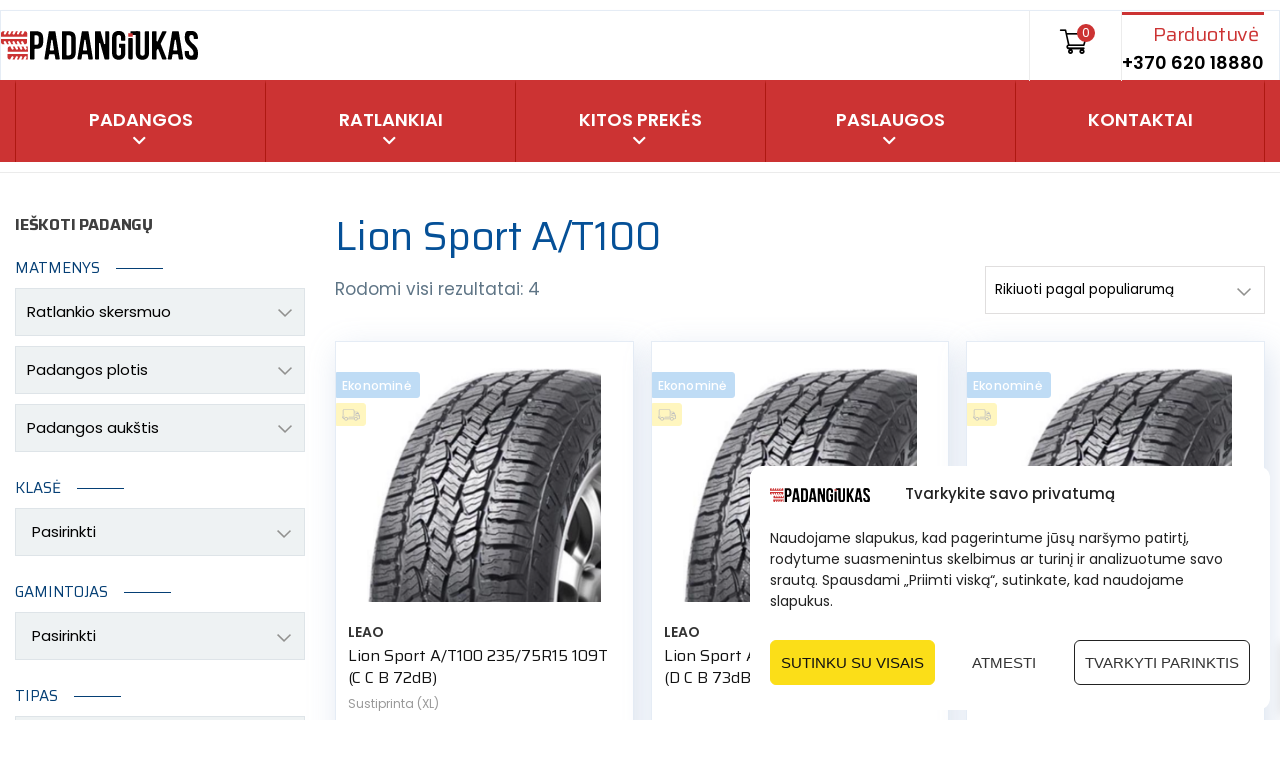

--- FILE ---
content_type: text/html; charset=UTF-8
request_url: https://padangiukas.lt/padangos-rastas/lion-sport-a-t100/
body_size: 95798
content:
<!DOCTYPE html>
<html class="no-js" lang="lt-LT">
<head><script>(function(w,i,g){w[g]=w[g]||[];if(typeof w[g].push=='function')w[g].push(i)})
(window,'G-HJLN0D6DGP','google_tags_first_party');</script><script async src="/virj/"></script>
			<script>
				window.dataLayer = window.dataLayer || [];
				function gtag(){dataLayer.push(arguments);}
				gtag('js', new Date());
				gtag('set', 'developer_id.dYzg1YT', true);
				gtag('config', 'G-HJLN0D6DGP');
			</script>
			
	<meta charset="UTF-8"/>
	<meta http-equiv="X-UA-Compatible" content="IE=edge">
	<meta name="viewport" content="width=device-width, initial-scale=1">

    <meta name="color-scheme" content="only light">
    
    <link rel="preconnect" href="https://fonts.googleapis.com">
    <link rel="preconnect" href="https://fonts.gstatic.com" crossorigin>
    <link href="https://fonts.googleapis.com/css2?family=Poppins:wght@400;500;600;700&display=swap" rel="stylesheet">

	<meta name='robots' content='index, follow, max-image-preview:large, max-snippet:-1, max-video-preview:-1' />

<!-- Google Tag Manager by PYS -->
    <script data-cfasync="false" data-pagespeed-no-defer>
	    window.dataLayerPYS = window.dataLayerPYS || [];
	</script>
<!-- End Google Tag Manager by PYS -->
	<!-- This site is optimized with the Yoast SEO Premium plugin  - https://yoast.com/wordpress/plugins/seo/ -->
	<title>Lion Sport A/T100 | Padangiukas</title>
	<link rel="canonical" href="https://padangiukas.lt/padangos-rastas/lion-sport-a-t100/" />
	<meta property="og:locale" content="lt_LT" />
	<meta property="og:type" content="article" />
	<meta property="og:title" content="Lion Sport A/T100 Archives" />
	<meta property="og:url" content="https://padangiukas.lt/padangos-rastas/lion-sport-a-t100/" />
	<meta property="og:site_name" content="Padangiukas" />
	<meta name="twitter:card" content="summary_large_image" />
	<meta name="twitter:site" content="@Padangiukas" />
	<script type="application/ld+json" class="yoast-schema-graph">{
	    "@context": "https://schema.org",
	    "@graph": [
	        {
	            "@type": "CollectionPage",
	            "@id": "https://padangiukas.lt/padangos-rastas/lion-sport-a-t100/",
	            "url": "https://padangiukas.lt/padangos-rastas/lion-sport-a-t100/",
	            "name": "Lion Sport A/T100 | Padangiukas",
	            "isPartOf": {
	                "@id": "https://padangiukas.lt/#website"
	            },
	            "primaryImageOfPage": {
	                "@id": "https://padangiukas.lt/padangos-rastas/lion-sport-a-t100/#primaryimage"
	            },
	            "image": {
	                "@id": "https://padangiukas.lt/padangos-rastas/lion-sport-a-t100/#primaryimage"
	            },
	            "thumbnailUrl": "https://padangiukas.lt/wp-content/uploads/2024/04/leao-lion-sport-a-t100-10-50-31-r15-5d070746.jpg",
	            "breadcrumb": {
	                "@id": "https://padangiukas.lt/padangos-rastas/lion-sport-a-t100/#breadcrumb"
	            },
	            "inLanguage": "lt-LT"
	        },
	        {
	            "@type": "ImageObject",
	            "inLanguage": "lt-LT",
	            "@id": "https://padangiukas.lt/padangos-rastas/lion-sport-a-t100/#primaryimage",
	            "url": "https://padangiukas.lt/wp-content/uploads/2024/04/leao-lion-sport-a-t100-10-50-31-r15-5d070746.jpg",
	            "contentUrl": "https://padangiukas.lt/wp-content/uploads/2024/04/leao-lion-sport-a-t100-10-50-31-r15-5d070746.jpg",
	            "width": 600,
	            "height": 958
	        },
	        {
	            "@type": "BreadcrumbList",
	            "@id": "https://padangiukas.lt/padangos-rastas/lion-sport-a-t100/#breadcrumb",
	            "itemListElement": [
	                {
	                    "@type": "ListItem",
	                    "position": 1,
	                    "name": "Pradinis",
	                    "item": "https://padangiukas.lt/"
	                },
	                {
	                    "@type": "ListItem",
	                    "position": 2,
	                    "name": "Lion Sport A/T100"
	                }
	            ]
	        },
	        {
	            "@type": "WebSite",
	            "@id": "https://padangiukas.lt/#website",
	            "url": "https://padangiukas.lt/",
	            "name": "Padangiukas",
	            "description": "Padangų parduotuvė, autoservisas",
	            "publisher": {
	                "@id": "https://padangiukas.lt/#organization"
	            },
	            "potentialAction": [
	                {
	                    "@type": "SearchAction",
	                    "target": {
	                        "@type": "EntryPoint",
	                        "urlTemplate": "https://padangiukas.lt/?s={search_term_string}"
	                    },
	                    "query-input": {
	                        "@type": "PropertyValueSpecification",
	                        "valueRequired": true,
	                        "valueName": "search_term_string"
	                    }
	                }
	            ],
	            "inLanguage": "lt-LT"
	        },
	        {
	            "@type": "Organization",
	            "@id": "https://padangiukas.lt/#organization",
	            "name": "MB \"Padangiukas\"",
	            "alternateName": "Padangiukas",
	            "url": "https://padangiukas.lt/",
	            "logo": {
	                "@type": "ImageObject",
	                "inLanguage": "lt-LT",
	                "@id": "https://padangiukas.lt/#/schema/logo/image/",
	                "url": "https://padangiukas.lt/wp-content/uploads/2025/04/padangiukas-logo-900x900-1.jpg",
	                "contentUrl": "https://padangiukas.lt/wp-content/uploads/2025/04/padangiukas-logo-900x900-1.jpg",
	                "width": 900,
	                "height": 900,
	                "caption": "MB \"Padangiukas\""
	            },
	            "image": {
	                "@id": "https://padangiukas.lt/#/schema/logo/image/"
	            },
	            "sameAs": [
	                "https://www.facebook.com/padangos.padangiukas.lt",
	                "https://x.com/Padangiukas",
	                "https://www.instagram.com/padangiukas/",
	                "https://www.linkedin.com/company/18904941",
	                "https://www.pinterest.com/padangiukas/",
	                "https://www.youtube.com/channel/UC25G07zikVzfc_mfuKeVh5A"
	            ],
	            "description": "Prekyba naujomis padangomis, ratų ir padangų montavimo autoservisas",
	            "email": "info@padangiukas.lt",
	            "telephone": "+37062018880",
	            "legalName": "Padangiukas, MB",
	            "taxID": "LT100013386818",
	            "numberOfEmployees": {
	                "@type": "QuantitativeValue",
	                "minValue": "1",
	                "maxValue": "10"
	            },
	            "hasMerchantReturnPolicy": {
	                "@type": "MerchantReturnPolicy",
	                "merchantReturnLink": "https://padangiukas.lt/informacija-pirkejui/pirkimo-pardavimo-taisykles/"
	            }
	        }
	    ]
	}</script>
	<!-- / Yoast SEO Premium plugin. -->


<link rel='dns-prefetch' href='//maxcdn.bootstrapcdn.com' />
<link rel='dns-prefetch' href='//fonts.googleapis.com' />
<link rel='preconnect' href='https://fonts.gstatic.com' crossorigin />
<style id='wp-img-auto-sizes-contain-inline-css' type='text/css'>
img:is([sizes=auto i],[sizes^="auto," i]){contain-intrinsic-size:3000px 1500px}
/*# sourceURL=wp-img-auto-sizes-contain-inline-css */
</style>
<style id='wp-emoji-styles-inline-css' type='text/css'>

	img.wp-smiley, img.emoji {
		display: inline !important;
		border: none !important;
		box-shadow: none !important;
		height: 1em !important;
		width: 1em !important;
		margin: 0 0.07em !important;
		vertical-align: -0.1em !important;
		background: none !important;
		padding: 0 !important;
	}
/*# sourceURL=wp-emoji-styles-inline-css */
</style>
<link data-minify="1" rel='stylesheet' id='wpzoom-social-icons-block-style-css' href='https://padangiukas.lt/wp-content/cache/min/1/wp-content/plugins/social-icons-widget-by-wpzoom/block/dist/style-wpzoom-social-icons.css?ver=1768060721' type='text/css' media='all' />
<link data-minify="1" rel='stylesheet' id='woocommerce-layout-css' href='https://padangiukas.lt/wp-content/cache/min/1/wp-content/plugins/woocommerce/assets/css/woocommerce-layout.css?ver=1768060721' type='text/css' media='all' />
<link data-minify="1" rel='stylesheet' id='woocommerce-smallscreen-css' href='https://padangiukas.lt/wp-content/cache/min/1/wp-content/plugins/woocommerce/assets/css/woocommerce-smallscreen.css?ver=1768060721' type='text/css' media='only screen and (max-width: 768px)' />
<link data-minify="1" rel='stylesheet' id='woocommerce-general-css' href='https://padangiukas.lt/wp-content/cache/min/1/wp-content/plugins/woocommerce/assets/css/woocommerce.css?ver=1768060721' type='text/css' media='all' />
<style id='woocommerce-inline-inline-css' type='text/css'>
.woocommerce form .form-row .required { visibility: visible; }
/*# sourceURL=woocommerce-inline-inline-css */
</style>
<link data-minify="1" rel='stylesheet' id='select2-css' href='https://padangiukas.lt/wp-content/cache/min/1/wp-content/plugins/woocommerce/assets/css/select2.css?ver=1768060721' type='text/css' media='all' />
<link data-minify="1" rel='stylesheet' id='xoo-wsc-fonts-css' href='https://padangiukas.lt/wp-content/cache/min/1/wp-content/plugins/woocommerce-side-cart-premium/assets/css/xoo-wsc-fonts.css?ver=1768060721' type='text/css' media='all' />
<link data-minify="1" rel='stylesheet' id='xoo-wsc-style-css' href='https://padangiukas.lt/wp-content/cache/min/1/wp-content/plugins/woocommerce-side-cart-premium/assets/css/xoo-wsc-style.css?ver=1768060721' type='text/css' media='all' />
<style id='xoo-wsc-style-inline-css' type='text/css'>

.xoo-wsc-sp-left-col img, .xoo-wsc-sp-left-col{
	max-width: 80px;
}

.xoo-wsc-sp-right-col{
	font-size: 14px;
}

.xoo-wsc-sp-container, .xoo-wsc-dr-sp{
	background-color: #eee;
}

 

.xoo-wsc-footer{
	background-color: #ffffff;
	color: #000000;
	padding: 10px 20px;
	box-shadow: 0 -5px 10px #0000001a;
}

.xoo-wsc-footer, .xoo-wsc-footer a, .xoo-wsc-footer .amount{
	font-size: 15px;
}

.xoo-wsc-ft-buttons-cont{
	grid-template-columns: auto;
}

.xoo-wsc-basket{
	bottom: 12px;
	right: 0px;
	background-color: #ffffff;
	color: #000000;
	box-shadow: 0 1px 4px 0;
	border-radius: 50%;
	display: none;
	width: 60px;
	height: 60px;
}


.xoo-wsc-bki{
	font-size: 30px}

.xoo-wsc-items-count{
	top: -10px;
	left: -10px;
}

.xoo-wsc-items-count{
	background-color: #000000;
	color: #ffffff;
}

.xoo-wsc-container, .xoo-wsc-slider, .xoo-wsc-drawer{
	max-width: 350px;
	right: -350px;
	top: 0;bottom: 0;
	bottom: 0;
	font-family: }

.xoo-wsc-drawer{
	max-width: 350px;
}

.xoo-wsc-cart-active .xoo-wsc-container, .xoo-wsc-slider-active .xoo-wsc-slider{
	right: 0;
}

.xoo-wsc-drawer-active .xoo-wsc-drawer{
	right: 350px;
}
.xoo-wsc-drawer{
	right: 0;
}


.xoo-wsc-cart-active .xoo-wsc-basket{
	right: 350px;
}

span.xoo-wsch-close, .xoo-wscdh-close {
    font-size: 16px;
    right: 10px;
}

.xoo-wsch-top{
	justify-content: center;
}

.xoo-wsch-text{
	font-size: 20px;
}

.xoo-wsc-header, .xoo-wsc-drawer-header{
	color: #000000;
	background-color: #ffffff;
	border-bottom: 2px solid #eee;
}

.xoo-wsc-bar{
	background-color: #f0f0f0}

span.xoo-wsc-bar-filled{
	background-color: #000000}

.xoo-wsc-body{
	background-color: #ffffff;
}

.xoo-wsc-body, .xoo-wsc-body span.amount, .xoo-wsc-body a{
	font-size: 16px;
	color: #000000;
}

.xoo-wsc-product, .xoo-wsc-sp-product{
	padding: 20px 15px;
	margin: 10px 15px;
	border-radius: 5px;
	box-shadow: 0 2px 2px #00000005;
	background-color: #ffffff;
}

.xoo-wsc-body .xoo-wsc-ft-totals{
	padding: 20px 15px;
	margin: 10px 15px;
}

.xoo-wsc-product-cont{
	padding: 10px 10px;
}

.xoo-wsc-pattern-row .xoo-wsc-img-col{
	width: 35%;
}

.xoo-wsc-pattern-card .xoo-wsc-img-col img{
	max-width: 100%;
	display: table;
	margin: 0 auto;
}
.xoo-wsc-pattern-row .xoo-wsc-sum-col{
	width: 65%;
}

.xoo-wsc-pattern-card .xoo-wsc-product-cont{
	width: 50% 
}
.xoo-wsc-pattern-card .xoo-wsc-product{
	border: 0;
	box-shadow: 0px 10px 15px -12px #0000001a;
}
.xoo-wsc-pattern-card .xoo-wsc-img-col{
	background-color: #eee;
}
.xoo-wsc-sm-front{
	background-color: #eee;
}
.xoo-wsc-pattern-card, .xoo-wsc-sm-front{
	border-bottom-left-radius: 5px;
	border-bottom-right-radius: 5px;
}
.xoo-wsc-pattern-card, .xoo-wsc-img-col img, .xoo-wsc-img-col{
	border-top-left-radius: 5px;
	border-top-right-radius: 5px;
}
.xoo-wsc-sm-back{
	background-color: #fff;
}
.xoo-wsc-sm-front, .xoo-wsc-sm-back{
	color: #000;
}

.xoo-wsc-sum-col{
	justify-content: center;
}

/***** Quantity *****/

.xoo-wsc-qty-box{
	max-width: 75px;
}

.xoo-wsc-qty-box.xoo-wsc-qtb-square{
	border-color: #000000;
}

input[type="number"].xoo-wsc-qty{
	border-color: #000000;
	background-color: #ffffff;
	color: #000000;
	height: 28px;
	line-height: 28px;
}

input[type="number"].xoo-wsc-qty, .xoo-wsc-qtb-square{
	border-width: 1px;
	border-style: solid;
}
.xoo-wsc-chng{
	background-color: #ffffff;
	color: #000000;
	width: 20px;
}

.xoo-wsc-qtb-circle .xoo-wsc-chng{
	height: 20px;
	line-height: 20px;
}

/** Shortcode **/
.xoo-wsc-sc-count{
	background-color: #000000;
	color: #ffffff;
}

.xoo-wsc-sc-bki{
	font-size: 28px;
	color: 28;
}
.xoo-wsc-sc-cont{
	color: #000000;
}

.xoo-wsc-sp-column li.xoo-wsc-sp-prod-cont{
	width: 50%;
}


.added_to_cart{
	display: none!important;
}

.magictime {
    animation-duration: 0.5s;
}


span.xoo-wsc-dtg-icon{
	right: calc(100% - 11px );
}


.xoo-wsc-sp-product{
	background-color: #fff;
}


@media only screen and (max-width: 600px) {
	.xoo-wsc-basket {
	    width: 40px;
	    height: 40px;
	}

	.xoo-wsc-bki {
	    font-size: 20px;
	}

	span.xoo-wsc-items-count {
	    width: 17px;
	    height: 17px;
	    line-height: 17px;
	    top: -7px;
	    left: -7px;
	}
}



.xoo-wsc-product dl.variation {
	display: block;
}

span.xoo-wsc-gift-ban{
	background-color: #ffffff;
	color: #000000;
}.xoo-wsc-cart-active .xoo-wsc-container {
    z-index: 9999999999;
}

.woocommerce a.button.xoo-wsc-ft-btn-checkout {
background-color: #d92216;
border-color: #d92216;
color: #fff;
}

.woocommerce a.button.xoo-wsc-ft-btn-checkout:hover {
background-color: #fbde18;
border-color: #fbde18;
color: #000;
}
/*# sourceURL=xoo-wsc-style-inline-css */
</style>
<link rel='stylesheet' id='cmplz-general-css' href='https://padangiukas.lt/wp-content/plugins/complianz-gdpr-premium/assets/css/cookieblocker.min.css?ver=1753386460' type='text/css' media='all' />
<link data-minify="1" rel='stylesheet' id='url-shortify-css' href='https://padangiukas.lt/wp-content/cache/min/1/wp-content/plugins/url-shortify/lite/dist/styles/url-shortify.css?ver=1768060721' type='text/css' media='all' />
<link data-minify="1" rel='stylesheet' id='montonio-style-css' href='https://padangiukas.lt/wp-content/cache/min/1/wp-content/plugins/montonio-for-woocommerce/assets/css/montonio-style.css?ver=1768060721' type='text/css' media='all' />
<link data-minify="1" rel='stylesheet' id='pneupress-theme-icons-css' href='https://padangiukas.lt/wp-content/cache/min/1/wp-content/themes/pneupress/assets/css/theme-icons.css?ver=1768060721' type='text/css' media='all' />
<link data-minify="1" rel='stylesheet' id='tyre-filter-css' href='https://padangiukas.lt/wp-content/cache/min/1/wp-content/plugins/tyre-filter/public/css/tyre-filter-public.css?ver=1768060721' type='text/css' media='all' />
<link data-minify="1" rel='stylesheet' id='tyre-filter-pro-css' href='https://padangiukas.lt/wp-content/cache/min/1/wp-content/plugins/tyre-filter-pro/public/css/app.css?ver=1768060721' type='text/css' media='all' />
<link data-minify="1" rel='stylesheet' id='brands-styles-css' href='https://padangiukas.lt/wp-content/cache/min/1/wp-content/plugins/woocommerce/assets/css/brands.css?ver=1768060721' type='text/css' media='all' />
<link data-minify="1" rel='stylesheet' id='wpzoom-social-icons-socicon-css' href='https://padangiukas.lt/wp-content/cache/min/1/wp-content/plugins/social-icons-widget-by-wpzoom/assets/css/wpzoom-socicon.css?ver=1768060721' type='text/css' media='all' />
<link data-minify="1" rel='stylesheet' id='wpzoom-social-icons-styles-css' href='https://padangiukas.lt/wp-content/cache/min/1/wp-content/plugins/social-icons-widget-by-wpzoom/assets/css/wpzoom-social-icons-styles.css?ver=1768060721' type='text/css' media='all' />
<link data-minify="1" rel='stylesheet' id='woo_discount_pro_style-css' href='https://padangiukas.lt/wp-content/cache/min/1/wp-content/plugins/woo-discount-rules-pro/Assets/Css/awdr_style.css?ver=1768060721' type='text/css' media='all' />
<link data-minify="1" rel='stylesheet' id='font-awesome-css' href='https://padangiukas.lt/wp-content/cache/min/1/font-awesome/4.7.0/css/font-awesome.min.css?ver=1768060722' type='text/css' media='' />
<link data-minify="1" rel='stylesheet' id='pneupress-plugin-style-css' href='https://padangiukas.lt/wp-content/cache/min/1/wp-content/plugins/pneupress-plugin/public/css/style.css?ver=1768060722' type='text/css' media='all' />
<link data-minify="1" rel='stylesheet' id='groundwork-grid-css' href='https://padangiukas.lt/wp-content/cache/min/1/wp-content/themes/pneupress/assets/css/groundwork-responsive.css?ver=1768060722' type='text/css' media='all' />
<link data-minify="1" rel='stylesheet' id='js_composer_front-css' href='https://padangiukas.lt/wp-content/cache/min/1/wp-content/plugins/js_composer/assets/css/js_composer.min.css?ver=1768060722' type='text/css' media='all' />
<link data-minify="1" rel='stylesheet' id='pneupress-style-css' href='https://padangiukas.lt/wp-content/cache/min/1/wp-content/themes/pneupress/style.css?ver=1768060722' type='text/css' media='all' />
<style id='pneupress-style-inline-css' type='text/css'>
.header-mobile {display: none;}@media screen and (max-width:1199px) {.header-left {padding-left: 0;}.wh-header, .wh-top-bar {display: none;}.header-mobile {display: block;}}
/*# sourceURL=pneupress-style-inline-css */
</style>
<link data-minify="1" rel='stylesheet' id='child-style-css' href='https://padangiukas.lt/wp-content/cache/min/1/wp-content/themes/pneupress-child/style.css?ver=1768060722' type='text/css' media='all' />
<link rel="preload" as="style" href="https://fonts.googleapis.com/css?family=Saira:400,700%7CPoppins:400&#038;subset=latin-ext&#038;display=swap&#038;ver=1768164156" /><link rel="stylesheet" href="https://fonts.googleapis.com/css?family=Saira:400,700%7CPoppins:400&#038;subset=latin-ext&#038;display=swap&#038;ver=1768164156" media="print" onload="this.media='all'"><noscript><link rel="stylesheet" href="https://fonts.googleapis.com/css?family=Saira:400,700%7CPoppins:400&#038;subset=latin-ext&#038;display=swap&#038;ver=1768164156" /></noscript><link data-minify="1" rel='stylesheet' id='pneupress_options_style-css' href='https://padangiukas.lt/wp-content/cache/min/1/wp-content/uploads/pneupress_options_style.css?ver=1768060722' type='text/css' media='all' />
<style id='pneupress_options_style-inline-css' type='text/css'>
.vc_custom_1647637736020{padding-top: 0px !important;background-color: #ffffff !important;border-radius: 1px !important;}.vc_custom_1729028705066{padding-top: 0px !important;background-color: #cc3333 !important;}.vc_custom_1571076051644{padding-top: 0px !important;padding-bottom: 0px !important;}.vc_custom_1647638354736{padding-right: 0px !important;border-radius: 1px !important;}.vc_custom_1670438132825{border-right-width: 1px !important;border-left-width: 1px !important;padding-top: 8px !important;padding-right: 30px !important;padding-bottom: 10px !important;padding-left: 30px !important;border-left-color: #ececec !important;border-left-style: solid !important;border-right-color: #ececec !important;border-right-style: solid !important;}.vc_custom_1571076084594{padding-top: 0px !important;padding-left: 0px !important;}.vc_custom_1647638415943{margin-bottom: 0px !important;padding-bottom: 0px !important;}.vc_custom_1729029210974{border-top-width: 0px !important;border-bottom-width: 0px !important;padding-top: 0px !important;padding-bottom: 0px !important;}.vc_custom_1729027500190{margin-top: 0px !important;margin-bottom: 12px !important;border-top-width: 0px !important;padding-top: 0px !important;}.vc_custom_1729027511551{margin-top: 7px !important;margin-right: 5px !important;margin-bottom: 5px !important;}.vc_custom_1538395136636{border-bottom-width: 1px !important;border-bottom-color: rgba(255,255,255,0.45) !important;}.vc_custom_1549460132252{padding-top: 0px !important;}.vc_custom_1541413449852{margin-bottom: 0px !important;padding-top: 15px !important;padding-right: 15px !important;padding-bottom: 15px !important;padding-left: 15px !important;}.footer-icons {
    width: 165px;
    margin: 0 auto;
}
.footer-icons i {
    float: left;
    margin: 0 8px;
}
.widget {
    width: 100%;
}

.widget h2.widgettitle {
    margin: 20px 0 10px;
    font-size: 18px;
    color: #ededed;
    line-height: 18px;
    text-align: left;
}

.widget ul li:before {
    content: '';
}.vc_custom_1571082201023{margin-top: 0px !important;padding-top: 45px !important;padding-bottom: 78px !important;background-color: #0f0f0f !important;}.vc_custom_1729453518492{padding-top: 15px !important;}
/*# sourceURL=pneupress_options_style-inline-css */
</style>
<link rel='stylesheet' id='ari-fancybox-css' href='https://padangiukas.lt/wp-content/plugins/ari-fancy-lightbox/assets/fancybox/jquery.fancybox.min.css?ver=1.4.1' type='text/css' media='all' />
<style id='ari-fancybox-inline-css' type='text/css'>
BODY .fancybox-container{z-index:200000}BODY .fancybox-is-open .fancybox-bg{opacity:0.92}BODY .fancybox-bg {background-color:#ffffff}BODY .fancybox-thumbs {background-color:#ffffff}
/*# sourceURL=ari-fancybox-inline-css */
</style>
<script type="text/javascript" id="jquery-core-js-extra">
/* <![CDATA[ */
var pysTikTokRest = {"restApiUrl":"https://padangiukas.lt/wp-json/pys-tiktok/v1/event","debug":"1"};
var pysFacebookRest = {"restApiUrl":"https://padangiukas.lt/wp-json/pys-facebook/v1/event","debug":"1"};
//# sourceURL=jquery-core-js-extra
/* ]]> */
</script>
<script type="text/javascript" src="https://padangiukas.lt/wp-includes/js/jquery/jquery.min.js?ver=3.7.1" id="jquery-core-js"></script>
<script type="text/javascript" src="https://padangiukas.lt/wp-includes/js/jquery/jquery-migrate.min.js?ver=3.4.1" id="jquery-migrate-js"></script>
<script type="text/javascript" src="https://padangiukas.lt/wp-content/plugins/woocommerce/assets/js/jquery-blockui/jquery.blockUI.min.js?ver=2.7.0-wc.9.8.6" id="jquery-blockui-js" defer="defer" data-wp-strategy="defer"></script>
<script type="text/javascript" src="https://padangiukas.lt/wp-content/plugins/woocommerce/assets/js/js-cookie/js.cookie.min.js?ver=2.1.4-wc.9.8.6" id="js-cookie-js" defer="defer" data-wp-strategy="defer"></script>
<script type="text/javascript" id="woocommerce-js-extra">
/* <![CDATA[ */
var woocommerce_params = {"ajax_url":"/wp-admin/admin-ajax.php","wc_ajax_url":"/?wc-ajax=%%endpoint%%","i18n_password_show":"Rodyti slapta\u017eod\u012f","i18n_password_hide":"Sl\u0117pti slapta\u017eod\u012f"};
//# sourceURL=woocommerce-js-extra
/* ]]> */
</script>
<script type="text/javascript" src="https://padangiukas.lt/wp-content/plugins/woocommerce/assets/js/frontend/woocommerce.min.js?ver=9.8.6" id="woocommerce-js" defer="defer" data-wp-strategy="defer"></script>
<script type="text/javascript" id="url-shortify-js-extra">
/* <![CDATA[ */
var usParams = {"ajaxurl":"https://padangiukas.lt/wp-admin/admin-ajax.php"};
//# sourceURL=url-shortify-js-extra
/* ]]> */
</script>
<script type="text/javascript" src="https://padangiukas.lt/wp-content/plugins/url-shortify/lite/dist/scripts/url-shortify.js?ver=1.11.4" id="url-shortify-js"></script>
<script data-service="general" data-category="marketing" type="text/plain" data-cmplz-src="https://padangiukas.lt/wp-content/plugins/pixelyoursite-pro/dist/scripts/jquery.bind-first-0.2.3.min.js" id="jquery-bind-first-js"></script>
<script data-service="general" data-category="marketing" type="text/plain" data-cmplz-src="https://padangiukas.lt/wp-content/plugins/pixelyoursite-pro/dist/scripts/js.cookie-2.1.3.min.js?ver=2.1.3" id="js-cookie-pys-js"></script>
<script data-service="general" data-category="marketing" type="text/plain" data-cmplz-src="https://padangiukas.lt/wp-content/plugins/pixelyoursite-pro/dist/scripts/sha256.js?ver=0.11.0" id="js-sha256-js"></script>
<script data-service="general" data-category="marketing" type="text/plain" data-cmplz-src="https://padangiukas.lt/wp-content/plugins/pixelyoursite-pro/dist/scripts/tld.min.js?ver=2.3.1" id="js-tld-js"></script>
<script data-service="general" data-category="marketing" type="text/plain" id="pys-js-extra">
/* <![CDATA[ */
var pysOptions = {"staticEvents":{"facebook":{"init_event":[{"delay":0,"type":"static","ajaxFire":false,"name":"PageView","pixelIds":["336966069706182"],"eventID":"73b3ea9e-494a-4581-a404-86e75e5d8cf5","params":{"categories":"Padangos","tags":"Padangos, padangos123","page_title":"Lion Sport A/T100","post_type":"pa_padangos-rastas","post_id":29282,"plugin":"PixelYourSite","event_url":"padangiukas.lt/padangos-rastas/lion-sport-a-t100/","user_role":"guest"},"e_id":"init_event","ids":[],"hasTimeWindow":false,"timeWindow":0,"woo_order":"","edd_order":""}]},"ga":{"init_event":[{"delay":0,"type":"static","unify":true,"trackingIds":["G-HJLN0D6DGP","AW-694284134"],"name":"page_view","eventID":"73b3ea9e-494a-4581-a404-86e75e5d8cf5","params":{"page_title":"Lion Sport A/T100","post_type":"pa_padangos-rastas","post_id":29282,"plugin":"PixelYourSite","event_url":"padangiukas.lt/padangos-rastas/lion-sport-a-t100/","user_role":"guest"},"e_id":"init_event","ids":[],"hasTimeWindow":false,"timeWindow":0,"woo_order":"","edd_order":""}]},"google_ads":{"init_event":[{"delay":0,"type":"static","conversion_ids":["AW-694284134"],"name":"page_view","eventID":"73b3ea9e-494a-4581-a404-86e75e5d8cf5","params":{"page_title":"Lion Sport A/T100","post_type":"pa_padangos-rastas","post_id":29282,"plugin":"PixelYourSite","event_url":"padangiukas.lt/padangos-rastas/lion-sport-a-t100/","user_role":"guest"},"e_id":"init_event","ids":[],"hasTimeWindow":false,"timeWindow":0,"woo_order":"","edd_order":""}]}},"dynamicEvents":{"woo_add_to_cart_on_button_click":{"facebook":{"delay":0,"type":"dyn","name":"AddToCart","pixelIds":["336966069706182"],"eventID":"7f49c7b1-5800-4e1f-8d91-540743d82c79","params":{"page_title":"Lion Sport A/T100","post_type":"pa_padangos-rastas","post_id":29282,"plugin":"PixelYourSite","event_url":"padangiukas.lt/padangos-rastas/lion-sport-a-t100/","user_role":"guest"},"e_id":"woo_add_to_cart_on_button_click","ids":[],"hasTimeWindow":false,"timeWindow":0,"woo_order":"","edd_order":""},"ga":{"delay":0,"type":"dyn","unify":true,"trackingIds":["G-HJLN0D6DGP","AW-694284134"],"name":"add_to_cart","eventID":"7f49c7b1-5800-4e1f-8d91-540743d82c79","params":{"page_title":"Lion Sport A/T100","post_type":"pa_padangos-rastas","post_id":29282,"plugin":"PixelYourSite","event_url":"padangiukas.lt/padangos-rastas/lion-sport-a-t100/","user_role":"guest"},"e_id":"woo_add_to_cart_on_button_click","ids":[],"hasTimeWindow":false,"timeWindow":0,"woo_order":"","edd_order":""},"google_ads":{"delay":0,"type":"dyn","conversion_ids":["AW-694284134"],"name":"add_to_cart","eventID":"7f49c7b1-5800-4e1f-8d91-540743d82c79","params":{"page_title":"Lion Sport A/T100","post_type":"pa_padangos-rastas","post_id":29282,"plugin":"PixelYourSite","event_url":"padangiukas.lt/padangos-rastas/lion-sport-a-t100/","user_role":"guest"},"e_id":"woo_add_to_cart_on_button_click","ids":[],"hasTimeWindow":false,"timeWindow":0,"woo_order":"","edd_order":""}}},"triggerEvents":[],"triggerEventTypes":[],"facebook":{"pixelIds":["336966069706182"],"advancedMatchingEnabled":false,"advancedMatching":[],"removeMetadata":false,"wooVariableAsSimple":false,"serverApiEnabled":false,"wooCRSendFromServer":false,"send_external_id":true,"enabled_medical":false,"do_not_track_medical_param":["event_url","post_title","page_title","landing_page","content_name","categories","category_name","tags"],"meta_ldu":false},"ga":{"trackingIds":["G-HJLN0D6DGP"],"retargetingLogic":"ecomm","crossDomainEnabled":false,"crossDomainAcceptIncoming":false,"crossDomainDomains":[],"wooVariableAsSimple":true,"isDebugEnabled":[],"serverContainerUrls":{"G-HJLN0D6DGP":{"enable_server_container":"","server_container_url":"","transport_url":""}},"additionalConfig":{"G-HJLN0D6DGP":{"first_party_collection":true}},"disableAdvertisingFeatures":false,"disableAdvertisingPersonalization":false,"url_passthrough":true,"url_passthrough_filter":false,"custom_page_view_event":true},"google_ads":{"conversion_ids":["AW-694284134"],"enhanced_conversion":["index_0"],"woo_purchase_conversion_track":"conversion","woo_initiate_checkout_conversion_track":"conversion","woo_add_to_cart_conversion_track":"conversion","woo_view_content_conversion_track":"current_event","woo_view_category_conversion_track":"current_event","edd_purchase_conversion_track":"current_event","edd_initiate_checkout_conversion_track":"current_event","edd_add_to_cart_conversion_track":"current_event","edd_view_content_conversion_track":"current_event","edd_view_category_conversion_track":"current_event","wooVariableAsSimple":true,"crossDomainEnabled":false,"crossDomainAcceptIncoming":false,"crossDomainDomains":[]},"debug":"","siteUrl":"https://padangiukas.lt","ajaxUrl":"https://padangiukas.lt/wp-admin/admin-ajax.php","ajax_event":"7980692f50","trackUTMs":"1","trackTrafficSource":"1","user_id":"0","enable_lading_page_param":"1","cookie_duration":"7","enable_event_day_param":"1","enable_event_month_param":"1","enable_event_time_param":"1","enable_remove_target_url_param":"1","enable_remove_download_url_param":"1","visit_data_model":"first_visit","last_visit_duration":"60","enable_auto_save_advance_matching":"1","enable_success_send_form":"","enable_automatic_events":"","enable_event_video":"1","ajaxForServerEvent":"1","ajaxForServerStaticEvent":"1","useSendBeacon":"1","send_external_id":"1","external_id_expire":"180","track_cookie_for_subdomains":"1","google_consent_mode":"1","data_persistency":"keep_data","advance_matching_form":{"enable_advance_matching_forms":true,"advance_matching_fn_names":["","first_name","first-name","first name","name"],"advance_matching_ln_names":["","last_name","last-name","last name"],"advance_matching_tel_names":["","phone","tel"],"advance_matching_em_names":[""]},"advance_matching_url":{"enable_advance_matching_url":true,"advance_matching_fn_names":[""],"advance_matching_ln_names":[""],"advance_matching_tel_names":[""],"advance_matching_em_names":[""]},"track_dynamic_fields":[],"gdpr":{"ajax_enabled":true,"all_disabled_by_api":false,"facebook_disabled_by_api":false,"tiktok_disabled_by_api":false,"analytics_disabled_by_api":false,"google_ads_disabled_by_api":false,"pinterest_disabled_by_api":false,"bing_disabled_by_api":false,"reddit_disabled_by_api":false,"externalID_disabled_by_api":false,"facebook_prior_consent_enabled":true,"tiktok_prior_consent_enabled":true,"analytics_prior_consent_enabled":true,"google_ads_prior_consent_enabled":true,"pinterest_prior_consent_enabled":true,"bing_prior_consent_enabled":true,"cookiebot_integration_enabled":false,"cookiebot_facebook_consent_category":"marketing","cookiebot_tiktok_consent_category":"marketing","cookiebot_analytics_consent_category":"statistics","cookiebot_google_ads_consent_category":"marketing","cookiebot_pinterest_consent_category":"marketing","cookiebot_bing_consent_category":"marketing","cookie_notice_integration_enabled":false,"cookie_law_info_integration_enabled":false,"real_cookie_banner_integration_enabled":false,"consent_magic_integration_enabled":false,"analytics_storage":{"enabled":true,"value":"granted","filter":false},"ad_storage":{"enabled":true,"value":"granted","filter":false},"ad_user_data":{"enabled":true,"value":"granted","filter":false},"ad_personalization":{"enabled":true,"value":"granted","filter":false}},"cookie":{"disabled_all_cookie":false,"disabled_start_session_cookie":false,"disabled_advanced_form_data_cookie":false,"disabled_landing_page_cookie":false,"disabled_first_visit_cookie":false,"disabled_trafficsource_cookie":false,"disabled_utmTerms_cookie":false,"disabled_utmId_cookie":false,"disabled_google_alternative_id":false},"tracking_analytics":{"TrafficSource":"","TrafficLanding":"https://padangiukas.lt/padangos-rastas/lion-sport-a-t100/","TrafficUtms":[],"TrafficUtmsId":[],"userDataEnable":true,"userData":{"emails":[],"phones":[],"addresses":[]},"use_encoding_provided_data":true,"use_multiple_provided_data":true},"GATags":{"ga_datalayer_type":"default","ga_datalayer_name":"dataLayerPYS","gclid_alternative_enabled":false,"gclid_alternative_param":""},"automatic":{"enable_youtube":true,"enable_vimeo":true,"enable_video":true},"woo":{"enabled":true,"enabled_save_data_to_orders":true,"addToCartOnButtonEnabled":true,"addToCartOnButtonValueEnabled":true,"addToCartOnButtonValueOption":"price","woo_purchase_on_transaction":true,"woo_view_content_variation_is_selected":true,"singleProductId":null,"affiliateEnabled":false,"removeFromCartSelector":"form.woocommerce-cart-form .remove","addToCartCatchMethod":"add_cart_js","is_order_received_page":false,"containOrderId":false,"affiliateEventName":"Lead"},"edd":{"enabled":false},"cache_bypass":"1769582449"};
//# sourceURL=pys-js-extra
/* ]]> */
</script>
<script data-service="general" data-category="marketing" type="text/plain" data-cmplz-src="https://padangiukas.lt/wp-content/plugins/pixelyoursite-pro/dist/scripts/public.js?ver=12.3.5.1" id="pys-js"></script>
<script type="text/javascript" src="https://padangiukas.lt/wp-content/themes/pneupress/assets/js/vendor/modernizr-2.7.0.min.js" id="modernizr-js"></script>
<script></script><meta name="generator" content="WordPress 6.9" />
<meta name="generator" content="WooCommerce 9.8.6" />
<meta name="generator" content="Redux 4.5.10" />		<script data-service="clarity" data-category="statistics" type="text/plain">
				(function(c,l,a,r,i,t,y){
					c[a]=c[a]||function(){(c[a].q=c[a].q||[]).push(arguments)};t=l.createElement(r);t.async=1;
					t.src="https://www.clarity.ms/tag/"+i+"?ref=wordpress";y=l.getElementsByTagName(r)[0];y.parentNode.insertBefore(t,y);
				})(window, document, "clarity", "script", "r3yg0e5j67");
		</script>
					<style>.cmplz-hidden {
					display: none !important;
				}</style>	<noscript><style>.woocommerce-product-gallery{ opacity: 1 !important; }</style></noscript>
	
<!-- Dynamic Widgets by QURL loaded - http://www.dynamic-widgets.com //-->
<meta name="generator" content="Powered by WPBakery Page Builder - drag and drop page builder for WordPress."/>
<link rel="icon" href="https://padangiukas.lt/wp-content/uploads/2024/10/cropped-padangiukas-favicon-32x32.jpg" sizes="32x32" />
<link rel="icon" href="https://padangiukas.lt/wp-content/uploads/2024/10/cropped-padangiukas-favicon-192x192.jpg" sizes="192x192" />
<link rel="apple-touch-icon" href="https://padangiukas.lt/wp-content/uploads/2024/10/cropped-padangiukas-favicon-180x180.jpg" />
<meta name="msapplication-TileImage" content="https://padangiukas.lt/wp-content/uploads/2024/10/cropped-padangiukas-favicon-270x270.jpg" />
<style>.shorten_url { 
	   padding: 10px 10px 10px 10px ; 
	   border: 1px solid #AAAAAA ; 
	   background-color: #EEEEEE ;
}</style>		<style type="text/css" id="wp-custom-css">
			.woocommerce-store-notice, p.demo_store {
    font-size: 0.85rem;
}

.sf-menu.wh-menu-main .sub-menu {
    width: auto;
}

.sf-menu.wh-menu-main .sub-menu li {
    padding: 0;
}

.sf-menu.wh-menu-main .sub-menu li a {
    text-align: left;
    margin: 0;
    display: block;
    width: 100%;
    white-space: initial;
    padding: 15px;
}

.xoo-wsc-items-count, .xoo-wsc-sc-count {
    background-color: #cc3333;
    color: #ffffff;
}		</style>
		<noscript><style> .wpb_animate_when_almost_visible { opacity: 1; }</style></noscript>
    <script>
    window.lazySizesConfig = window.lazySizesConfig || {};
    window.lazySizesConfig.requireJs = function(modules, cb){
        window.require(modules, cb);
    };
    window.lazySizesConfig.init = false;
    // lazySizesConfig.preloadAfterLoad = true;
    lazySizesConfig.expand = 70;
    lazySizesConfig.throttleDelay = 90;
    lazySizesConfig.loadHidden = true;
    lazySizesConfig.loadMode = 1;
    lazySizesConfig.hFac = 0.4;
    </script>

<meta name="generator" content="WP Rocket 3.20.2" data-wpr-features="wpr_minify_css wpr_desktop" /></head>
<body data-cmplz=1 class="archive tax-pa_padangos-rastas term-lion-sport-a-t100 term-29282 wp-custom-logo wp-theme-pneupress wp-child-theme-pneupress-child theme-pneupress woocommerce woocommerce-page woocommerce-no-js header-top page-title-enabled wpb-js-composer js-comp-ver-8.6.1 vc_responsive">
		<div data-rocket-location-hash="deeb9f32aa07ece3fd01589a2b69f9d3" class="header-mobile">
		<div data-rocket-location-hash="0f2e10098b09d3bfc8b96f892dd719ba"><div data-rocket-location-hash="6f9438f60616cf6cd3f768173ad68034" class="vc_row wpb_row vc_row-fluid"><div class="wpb_column vc_column_container vc_col-sm-12"><div class="vc_column-inner vc_custom_1541413449852"><div class="wpb_wrapper"><div id="wh-mobile-menu" class="respmenu-wrap">
	<div class="respmenu-header">
					<a href="https://padangiukas.lt/" class="respmenu-header-logo-link">
				<img src="https://padangiukas.lt/wp-content/uploads/2024/10/pdk-logo-2024-dark.svg" class="respmenu-header-logo" alt="mobile-logo">
			</a>
				<div class="respmenu-open">
					<hr>
			<hr>
			<hr>
				</div>
	</div>
	<div class="menu-main-menu-container"><ul id="menu-main-menu" class="respmenu"><li id="menu-item-1875113" class="menu-item menu-item-type-custom menu-item-object-custom menu-item-home menu-item-has-children menu-item-1875113"><a href="https://padangiukas.lt/">Padangos</a>
<div class="respmenu-submenu-toggle cbp-respmenu-more"><i class="fa fa-angle-down"></i></div>

<ul class="sub-menu">
	<li id="menu-item-3199003" class="menu-item menu-item-type-custom menu-item-object-custom menu-item-has-children menu-item-3199003"><a href="https://padangiukas.lt/?tyre-filter=1&#038;tyre_types=21312">PCR &#8211; lengviems automobiliams</a>
<div class="respmenu-submenu-toggle cbp-respmenu-more"><i class="fa fa-angle-down"></i></div>

	<ul class="sub-menu">
		<li id="menu-item-573121" class="menu-item menu-item-type-custom menu-item-object-custom menu-item-573121"><a href="https://padangiukas.lt/?tyre-filter=1&#038;tyre_types=12467">Vasarinės padangos</a></li>
		<li id="menu-item-573123" class="menu-item menu-item-type-custom menu-item-object-custom menu-item-573123"><a href="https://padangiukas.lt/?tyre-filter=1&#038;tyre_types=12468">Universalios padangos</a></li>
		<li id="menu-item-573122" class="menu-item menu-item-type-custom menu-item-object-custom menu-item-573122"><a href="https://padangiukas.lt/?tyre-filter=1&#038;tyre_types=12466">Žieminės padangos</a></li>
	</ul>
</li>
	<li id="menu-item-1430876" class="menu-item menu-item-type-custom menu-item-object-custom menu-item-1430876"><a href="https://padangiukas.lt/?tyre-filter=1&#038;tyre_types=21313">LTR &#8211; komerciniam transportui</a></li>
	<li id="menu-item-3368010" class="menu-item menu-item-type-custom menu-item-object-custom menu-item-3368010"><a href="https://padangiukas.lt/?tyre-filter=1&#038;tyre_types=12470">TBR &#8211; sunkvežimiams ir autobusams</a></li>
	<li id="menu-item-3199004" class="menu-item menu-item-type-custom menu-item-object-custom menu-item-has-children menu-item-3199004"><a href="https://padangiukas.lt/?tyre-filter=1&#038;tyre_types=21311">AGR &#8211; žemės ūkiui</a>
<div class="respmenu-submenu-toggle cbp-respmenu-more"><i class="fa fa-angle-down"></i></div>

	<ul class="sub-menu">
		<li id="menu-item-3373039" class="menu-item menu-item-type-custom menu-item-object-custom menu-item-3373039"><a href="https://padangiukas.lt/padangu-dydziu-atitikmenu-lentele/">Padangų dydžių atitikmenys</a></li>
	</ul>
</li>
	<li id="menu-item-3199005" class="menu-item menu-item-type-custom menu-item-object-custom menu-item-3199005"><a href="https://padangiukas.lt/?tyre-filter=1&#038;tyre_types=21261">IND &#8211; pramoninei technikai</a></li>
	<li id="menu-item-3199006" class="menu-item menu-item-type-custom menu-item-object-custom menu-item-3199006"><a href="https://padangiukas.lt/?tyre-filter=1&#038;tyre_types=21263">IND &#8211; krautuvams</a></li>
	<li id="menu-item-1463091" class="menu-item menu-item-type-custom menu-item-object-custom menu-item-1463091"><a href="https://padangiukas.lt/?tyre-filter=1&#038;tyre_types=12469">MC &#8211; motociklams</a></li>
	<li id="menu-item-3368007" class="menu-item menu-item-type-custom menu-item-object-custom menu-item-3368007"><a href="https://padangiukas.lt/padangos/padangu-kategorijos-ir-ju-zymejimai/">Padangų kategorijos</a></li>
	<li id="menu-item-3199126" class="menu-item menu-item-type-post_type menu-item-object-page menu-item-3199126"><a href="https://padangiukas.lt/padangu-klases/">Padangų klasės</a></li>
</ul>
</li>
<li id="menu-item-2672401" class="menu-item menu-item-type-taxonomy menu-item-object-product_cat menu-item-has-children menu-item-2672401"><a href="https://padangiukas.lt/c/ratlankiai/">Ratlankiai</a>
<div class="respmenu-submenu-toggle cbp-respmenu-more"><i class="fa fa-angle-down"></i></div>

<ul class="sub-menu">
	<li id="menu-item-2692139" class="menu-item menu-item-type-taxonomy menu-item-object-product_cat menu-item-2692139"><a href="https://padangiukas.lt/c/ratlankiai/">Visi ratlankiai</a></li>
	<li id="menu-item-3332688" class="menu-item menu-item-type-custom menu-item-object-custom menu-item-3332688"><a href="/c/ratlankiai/?query_type_ratlankio-modelis=or&#038;filter_ratlankio-modelis=pilni-komplektai">Komplektai su nuolaida</a></li>
	<li id="menu-item-2672402" class="menu-item menu-item-type-taxonomy menu-item-object-product_cat menu-item-2672402"><a href="https://padangiukas.lt/c/ratu-priedai/">Ratų priedai</a></li>
</ul>
</li>
<li id="menu-item-60446" class="menu-item menu-item-type-post_type menu-item-object-page menu-item-home menu-item-has-children menu-item-60446"><a href="https://padangiukas.lt/">Kitos prekės</a>
<div class="respmenu-submenu-toggle cbp-respmenu-more"><i class="fa fa-angle-down"></i></div>

<ul class="sub-menu">
	<li id="menu-item-2672403" class="menu-item menu-item-type-taxonomy menu-item-object-product_cat menu-item-2672403"><a href="https://padangiukas.lt/c/dovanu-kuponai/">Dovanų kuponai</a></li>
	<li id="menu-item-3255288" class="menu-item menu-item-type-custom menu-item-object-custom menu-item-3255288"><a href="https://padangiukas.lt/?orderby=price&#038;tyre-filter=1&#038;tyre_types=65485">Kameros</a></li>
	<li id="menu-item-2672400" class="menu-item menu-item-type-taxonomy menu-item-object-product_cat menu-item-2672400"><a href="https://padangiukas.lt/c/akumuliatoriai/">Akumuliatoriai</a></li>
	<li id="menu-item-2621953" class="menu-item menu-item-type-custom menu-item-object-custom menu-item-has-children menu-item-2621953"><a href="#">Tepimo priemonės</a>
<div class="respmenu-submenu-toggle cbp-respmenu-more"><i class="fa fa-angle-down"></i></div>

	<ul class="sub-menu">
		<li id="menu-item-2621958" class="menu-item menu-item-type-custom menu-item-object-custom menu-item-2621958"><a href="https://padangiukas.lt/c/tepimo-priemones/">Visos tepimo priemonės</a></li>
		<li id="menu-item-2621963" class="menu-item menu-item-type-custom menu-item-object-custom menu-item-2621963"><a href="https://padangiukas.lt/c/tepimo-priemones/traktoriu-alyvos/">Traktorių alyvos</a></li>
		<li id="menu-item-2621966" class="menu-item menu-item-type-custom menu-item-object-custom menu-item-2621966"><a href="https://padangiukas.lt/c/tepimo-priemones/pramonines-alyvos/">Pramoninės alyvos</a></li>
		<li id="menu-item-2621967" class="menu-item menu-item-type-custom menu-item-object-custom menu-item-has-children menu-item-2621967"><a href="https://padangiukas.lt/c/tepimo-priemones/industrines-alyvos/">Industrinės alyvos</a>
<div class="respmenu-submenu-toggle cbp-respmenu-more"><i class="fa fa-angle-down"></i></div>

		<ul class="sub-menu">
			<li id="menu-item-2622024" class="menu-item menu-item-type-custom menu-item-object-custom menu-item-2622024"><a href="https://padangiukas.lt/c/tepimo-priemones/industrines-alyvos/hidraulines-alyvos/">Hidraulinės alyvos</a></li>
			<li id="menu-item-2622026" class="menu-item menu-item-type-custom menu-item-object-custom menu-item-2622026"><a href="https://padangiukas.lt/c/tepimo-priemones/industrines-alyvos/kompresoriu-alyvos/">Kompresorių alyvos</a></li>
			<li id="menu-item-2622032" class="menu-item menu-item-type-custom menu-item-object-custom menu-item-2622032"><a href="https://padangiukas.lt/c/tepimo-priemones/industrines-alyvos/pavaru-alyvos/">Pavarų alyvos</a></li>
			<li id="menu-item-2622033" class="menu-item menu-item-type-custom menu-item-object-custom menu-item-2622033"><a href="https://padangiukas.lt/c/tepimo-priemones/industrines-alyvos/sliauzikliu-tepalai/">Šliaužiklių tepalai</a></li>
		</ul>
</li>
		<li id="menu-item-2621969" class="menu-item menu-item-type-custom menu-item-object-custom menu-item-2621969"><a href="https://padangiukas.lt/c/tepimo-priemones/2-taktu-ir-4-taktu-alyva/">2 taktų ir 4 taktų alyva</a></li>
		<li id="menu-item-2621970" class="menu-item menu-item-type-custom menu-item-object-custom menu-item-2621970"><a href="https://padangiukas.lt/c/tepimo-priemones/sunkiosios-technikos-varikline-alyva/">Sunkiosios technikos variklinė alyva</a></li>
		<li id="menu-item-2621971" class="menu-item menu-item-type-custom menu-item-object-custom menu-item-2621971"><a href="https://padangiukas.lt/c/tepimo-priemones/variklines-alyvos-automobiliams/">Variklinės alyvos automobiliams</a></li>
		<li id="menu-item-2622010" class="menu-item menu-item-type-custom menu-item-object-custom menu-item-2622010"><a href="https://padangiukas.lt/c/tepimo-priemones/automatiniu-transmisiju-skysciai/">Automatinių transmisijų skysčiai</a></li>
		<li id="menu-item-2621980" class="menu-item menu-item-type-custom menu-item-object-custom menu-item-2621980"><a href="https://padangiukas.lt/c/tepimo-priemones/tepalai/">Tepalai</a></li>
	</ul>
</li>
	<li id="menu-item-3264554" class="menu-item menu-item-type-custom menu-item-object-custom menu-item-3264554"><a href="https://padangiukas.lt/p/zieminis-langu-plovimo-skystis-21c-metanolis-5-l/">Žieminis langų ploviklis</a></li>
	<li id="menu-item-3237370" class="menu-item menu-item-type-custom menu-item-object-custom menu-item-3237370"><a href="https://padangiukas.lt/p/vasarinis-langu-plovimo-skystis-5-l/">Vasarinis langų plovklis</a></li>
	<li id="menu-item-3217002" class="menu-item menu-item-type-custom menu-item-object-custom menu-item-3217002"><a href="https://padangiukas.lt/p/uodu-repelentas-be-purskalo-uodus-atbaidantis-irenginys-mr300g-thermacell/">Uodus atbaidantis įrenginys</a></li>
</ul>
</li>
<li id="menu-item-564940" class="menu-item menu-item-type-taxonomy menu-item-object-category menu-item-has-children menu-item-564940"><a href="https://padangiukas.lt/category/autoserviso-paslaugos/">Paslaugos</a>
<div class="respmenu-submenu-toggle cbp-respmenu-more"><i class="fa fa-angle-down"></i></div>

<ul class="sub-menu">
	<li id="menu-item-579646" class="menu-item menu-item-type-post_type menu-item-object-post menu-item-579646"><a href="https://padangiukas.lt/padangu-keitimas/">Padangų keitimas</a></li>
	<li id="menu-item-579647" class="menu-item menu-item-type-post_type menu-item-object-post menu-item-579647"><a href="https://padangiukas.lt/padangu-montavimas/">Padangų montavimas</a></li>
	<li id="menu-item-579648" class="menu-item menu-item-type-post_type menu-item-object-post menu-item-579648"><a href="https://padangiukas.lt/ratu-balansavimas/">Ratų balansavimas</a></li>
	<li id="menu-item-579649" class="menu-item menu-item-type-post_type menu-item-object-post menu-item-579649"><a href="https://padangiukas.lt/padangu-remontas/">Padangų remontas</a></li>
	<li id="menu-item-579662" class="menu-item menu-item-type-post_type menu-item-object-post menu-item-579662"><a href="https://padangiukas.lt/nemokamas-panaudotu-padangu-surinkimas/">Nemokamas panaudotų padangų surinkimas</a></li>
	<li id="menu-item-579650" class="menu-item menu-item-type-post_type menu-item-object-post menu-item-579650"><a href="https://padangiukas.lt/ratlankiu-remontas/">Ratlankių remontas</a></li>
	<li id="menu-item-579651" class="menu-item menu-item-type-post_type menu-item-object-post menu-item-579651"><a href="https://padangiukas.lt/ratlankiu-lyginimas/">Ratlankių lyginimas</a></li>
	<li id="menu-item-579652" class="menu-item menu-item-type-post_type menu-item-object-post menu-item-579652"><a href="https://padangiukas.lt/ratlankiu-virinimas/">Ratlankių virinimas</a></li>
	<li id="menu-item-579653" class="menu-item menu-item-type-post_type menu-item-object-post menu-item-579653"><a href="https://padangiukas.lt/tepalu-keitimas/">Tepalų keitimas</a></li>
</ul>
</li>
<li id="menu-item-276" class="menu-item menu-item-type-post_type menu-item-object-page menu-item-276"><a href="https://padangiukas.lt/kontaktai/">Kontaktai</a></li>
	
	</ul></div></div>
</div></div></div></div></div>	</div>
		<div data-rocket-location-hash="dfb174989ede06eed3d8736dc2e3c922" class="cbp-row wh-header top wh-sticky-header-enabled">
		<p><section class="vc_section sticky-bar vc_custom_1647637736020 vc_section-has-fill"><div class="vc_row wpb_row vc_row-fluid cbp-container max-aukstis vc_custom_1571076051644 vc_row-o-equal-height vc_row-flex"><div class="width-auto max-aukstis site-logo wpb_column vc_column_container vc_col-sm-3 vc_col-has-fill"><div class="vc_column-inner vc_custom_1647638354736"><div class="wpb_wrapper">					<div class="wh-logo wpb_single_image wpb_content_element vc_align_left vc_custom_1647638415943">
	      		<figure class="wpb_wrapper vc_figure">
	      			<a href="https://padangiukas.lt/">
	      				<img class="vc_single_image-img" src="https://padangiukas.lt/wp-content/uploads/2024/10/pdk-logo-2024-dark.svg" alt="logo"/>
	      			</a>
	      		</figure>
	      	</div>
		      	</div></div></div><div class="search-bar flex-right max-aukstis wpb_column vc_column_container vc_col-sm-4 vc_hidden-lg vc_hidden-md vc_hidden-sm vc_hidden-xs"><div class="vc_column-inner"><div class="wpb_wrapper"></div></div></div><div class="width-auto flex-right max-aukstis wpb_column vc_column_container vc_col-sm-2 vc_col-has-fill"><div class="vc_column-inner vc_custom_1670438132825"><div class="wpb_wrapper">
	<div class="wpb_text_column wpb_content_element vc_custom_1729029210974 shop-header--cart" >
		<div class="wpb_wrapper">
			

<div class="xoo-wsc-sc-cont">
	<div class="xoo-wsc-cart-trigger">

					<span class="xoo-wsc-sc-subt">
				<span class="woocommerce-Price-amount amount"><bdi>0<span class="woocommerce-Price-currencySymbol">&euro;</span></bdi></span>			</span>
		

		<div class="xoo-wsc-sc-bkcont">
			
			
									<span class="xoo-wsc-sc-bki xoo-wsc-icon-cart2"></span>
				
			
							<span class="xoo-wsc-sc-count">0</span>
			
		</div>

		
	</div>
</div>

		</div>
	</div>
</div></div></div><div class="width-auto max-aukstis wpb_column vc_column_container vc_col-sm-3"><div class="vc_column-inner vc_custom_1571076084594"><div class="wpb_wrapper"><div class="vc_separator wpb_content_element vc_separator_align_center vc_sep_width_100 vc_sep_border_width_3 vc_sep_pos_align_center vc_separator_no_text vc_custom_1729027500190 wpb_content_element  vc_custom_1729027500190 wpb_content_element" ><span class="vc_sep_holder vc_sep_holder_l"><span style="border-color:#cc3333;" class="vc_sep_line"></span></span><span class="vc_sep_holder vc_sep_holder_r"><span style="border-color:#cc3333;" class="vc_sep_line"></span></span>
</div><h5 style="font-size: 20px;color: #cc3333;line-height: 20px;text-align: right" class="vc_custom_heading vc_do_custom_heading width-auto vc_custom_1729027511551" >Parduotuvė</h5>
	<div class="wpb_text_column wpb_content_element" >
		<div class="wpb_wrapper">
			<p><span style="font-size: 18px; color: #000000; font-weight: 600;">+370 620 18880</span></p>

		</div>
	</div>
</div></div></div></div></section><section class="vc_section vc_custom_1729028705066 vc_section-has-fill vc_section-o-content-top vc_section-flex"><div class="vc_row wpb_row vc_row-fluid cbp-container vc_custom_1538395136636 vc_row-has-fill"><div class="wpb_column vc_column_container vc_col-sm-12"><div class="vc_column-inner vc_custom_1549460132252"><div class="wpb_wrapper"><div id="cbp-menu-main" class="cbp-container vc_pull-left"><ul id="menu-main-menu-1" class="sf-menu wh-menu-main"><li class="menu-item menu-item-type-custom menu-item-object-custom menu-item-home menu-item-has-children menu-item-1875113"><a href="https://padangiukas.lt/">Padangos</a>
<ul class="sub-menu">
	<li class="menu-item menu-item-type-custom menu-item-object-custom menu-item-has-children menu-item-3199003"><a href="https://padangiukas.lt/?tyre-filter=1&#038;tyre_types=21312">PCR &#8211; lengviems automobiliams</a>
	<ul class="sub-menu">
		<li class="menu-item menu-item-type-custom menu-item-object-custom menu-item-573121"><a href="https://padangiukas.lt/?tyre-filter=1&#038;tyre_types=12467">Vasarinės padangos</a></li>
		<li class="menu-item menu-item-type-custom menu-item-object-custom menu-item-573123"><a href="https://padangiukas.lt/?tyre-filter=1&#038;tyre_types=12468">Universalios padangos</a></li>
		<li class="menu-item menu-item-type-custom menu-item-object-custom menu-item-573122"><a href="https://padangiukas.lt/?tyre-filter=1&#038;tyre_types=12466">Žieminės padangos</a></li>
	</ul>
</li>
	<li class="menu-item menu-item-type-custom menu-item-object-custom menu-item-1430876"><a href="https://padangiukas.lt/?tyre-filter=1&#038;tyre_types=21313">LTR &#8211; komerciniam transportui</a></li>
	<li class="menu-item menu-item-type-custom menu-item-object-custom menu-item-3368010"><a href="https://padangiukas.lt/?tyre-filter=1&#038;tyre_types=12470">TBR &#8211; sunkvežimiams ir autobusams</a></li>
	<li class="menu-item menu-item-type-custom menu-item-object-custom menu-item-has-children menu-item-3199004"><a href="https://padangiukas.lt/?tyre-filter=1&#038;tyre_types=21311">AGR &#8211; žemės ūkiui</a>
	<ul class="sub-menu">
		<li class="menu-item menu-item-type-custom menu-item-object-custom menu-item-3373039"><a href="https://padangiukas.lt/padangu-dydziu-atitikmenu-lentele/">Padangų dydžių atitikmenys</a></li>
	</ul>
</li>
	<li class="menu-item menu-item-type-custom menu-item-object-custom menu-item-3199005"><a href="https://padangiukas.lt/?tyre-filter=1&#038;tyre_types=21261">IND &#8211; pramoninei technikai</a></li>
	<li class="menu-item menu-item-type-custom menu-item-object-custom menu-item-3199006"><a href="https://padangiukas.lt/?tyre-filter=1&#038;tyre_types=21263">IND &#8211; krautuvams</a></li>
	<li class="menu-item menu-item-type-custom menu-item-object-custom menu-item-1463091"><a href="https://padangiukas.lt/?tyre-filter=1&#038;tyre_types=12469">MC &#8211; motociklams</a></li>
	<li class="menu-item menu-item-type-custom menu-item-object-custom menu-item-3368007"><a href="https://padangiukas.lt/padangos/padangu-kategorijos-ir-ju-zymejimai/">Padangų kategorijos</a></li>
	<li class="menu-item menu-item-type-post_type menu-item-object-page menu-item-3199126"><a href="https://padangiukas.lt/padangu-klases/">Padangų klasės</a></li>
</ul>
</li>
<li class="menu-item menu-item-type-taxonomy menu-item-object-product_cat menu-item-has-children menu-item-2672401"><a href="https://padangiukas.lt/c/ratlankiai/">Ratlankiai</a>
<ul class="sub-menu">
	<li class="menu-item menu-item-type-taxonomy menu-item-object-product_cat menu-item-2692139"><a href="https://padangiukas.lt/c/ratlankiai/">Visi ratlankiai</a></li>
	<li class="menu-item menu-item-type-custom menu-item-object-custom menu-item-3332688"><a href="/c/ratlankiai/?query_type_ratlankio-modelis=or&#038;filter_ratlankio-modelis=pilni-komplektai">Komplektai su nuolaida</a></li>
	<li class="menu-item menu-item-type-taxonomy menu-item-object-product_cat menu-item-2672402"><a href="https://padangiukas.lt/c/ratu-priedai/">Ratų priedai</a></li>
</ul>
</li>
<li class="menu-item menu-item-type-post_type menu-item-object-page menu-item-home menu-item-has-children menu-item-60446"><a href="https://padangiukas.lt/">Kitos prekės</a>
<ul class="sub-menu">
	<li class="menu-item menu-item-type-taxonomy menu-item-object-product_cat menu-item-2672403"><a href="https://padangiukas.lt/c/dovanu-kuponai/">Dovanų kuponai</a></li>
	<li class="menu-item menu-item-type-custom menu-item-object-custom menu-item-3255288"><a href="https://padangiukas.lt/?orderby=price&#038;tyre-filter=1&#038;tyre_types=65485">Kameros</a></li>
	<li class="menu-item menu-item-type-taxonomy menu-item-object-product_cat menu-item-2672400"><a href="https://padangiukas.lt/c/akumuliatoriai/">Akumuliatoriai</a></li>
	<li class="menu-item menu-item-type-custom menu-item-object-custom menu-item-has-children menu-item-2621953"><a href="#">Tepimo priemonės</a>
	<ul class="sub-menu">
		<li class="menu-item menu-item-type-custom menu-item-object-custom menu-item-2621958"><a href="https://padangiukas.lt/c/tepimo-priemones/">Visos tepimo priemonės</a></li>
		<li class="menu-item menu-item-type-custom menu-item-object-custom menu-item-2621963"><a href="https://padangiukas.lt/c/tepimo-priemones/traktoriu-alyvos/">Traktorių alyvos</a></li>
		<li class="menu-item menu-item-type-custom menu-item-object-custom menu-item-2621966"><a href="https://padangiukas.lt/c/tepimo-priemones/pramonines-alyvos/">Pramoninės alyvos</a></li>
		<li class="menu-item menu-item-type-custom menu-item-object-custom menu-item-has-children menu-item-2621967"><a href="https://padangiukas.lt/c/tepimo-priemones/industrines-alyvos/">Industrinės alyvos</a>
		<ul class="sub-menu">
			<li class="menu-item menu-item-type-custom menu-item-object-custom menu-item-2622024"><a href="https://padangiukas.lt/c/tepimo-priemones/industrines-alyvos/hidraulines-alyvos/">Hidraulinės alyvos</a></li>
			<li class="menu-item menu-item-type-custom menu-item-object-custom menu-item-2622026"><a href="https://padangiukas.lt/c/tepimo-priemones/industrines-alyvos/kompresoriu-alyvos/">Kompresorių alyvos</a></li>
			<li class="menu-item menu-item-type-custom menu-item-object-custom menu-item-2622032"><a href="https://padangiukas.lt/c/tepimo-priemones/industrines-alyvos/pavaru-alyvos/">Pavarų alyvos</a></li>
			<li class="menu-item menu-item-type-custom menu-item-object-custom menu-item-2622033"><a href="https://padangiukas.lt/c/tepimo-priemones/industrines-alyvos/sliauzikliu-tepalai/">Šliaužiklių tepalai</a></li>
		</ul>
</li>
		<li class="menu-item menu-item-type-custom menu-item-object-custom menu-item-2621969"><a href="https://padangiukas.lt/c/tepimo-priemones/2-taktu-ir-4-taktu-alyva/">2 taktų ir 4 taktų alyva</a></li>
		<li class="menu-item menu-item-type-custom menu-item-object-custom menu-item-2621970"><a href="https://padangiukas.lt/c/tepimo-priemones/sunkiosios-technikos-varikline-alyva/">Sunkiosios technikos variklinė alyva</a></li>
		<li class="menu-item menu-item-type-custom menu-item-object-custom menu-item-2621971"><a href="https://padangiukas.lt/c/tepimo-priemones/variklines-alyvos-automobiliams/">Variklinės alyvos automobiliams</a></li>
		<li class="menu-item menu-item-type-custom menu-item-object-custom menu-item-2622010"><a href="https://padangiukas.lt/c/tepimo-priemones/automatiniu-transmisiju-skysciai/">Automatinių transmisijų skysčiai</a></li>
		<li class="menu-item menu-item-type-custom menu-item-object-custom menu-item-2621980"><a href="https://padangiukas.lt/c/tepimo-priemones/tepalai/">Tepalai</a></li>
	</ul>
</li>
	<li class="menu-item menu-item-type-custom menu-item-object-custom menu-item-3264554"><a href="https://padangiukas.lt/p/zieminis-langu-plovimo-skystis-21c-metanolis-5-l/">Žieminis langų ploviklis</a></li>
	<li class="menu-item menu-item-type-custom menu-item-object-custom menu-item-3237370"><a href="https://padangiukas.lt/p/vasarinis-langu-plovimo-skystis-5-l/">Vasarinis langų plovklis</a></li>
	<li class="menu-item menu-item-type-custom menu-item-object-custom menu-item-3217002"><a href="https://padangiukas.lt/p/uodu-repelentas-be-purskalo-uodus-atbaidantis-irenginys-mr300g-thermacell/">Uodus atbaidantis įrenginys</a></li>
</ul>
</li>
<li class="menu-item menu-item-type-taxonomy menu-item-object-category menu-item-has-children menu-item-564940"><a href="https://padangiukas.lt/category/autoserviso-paslaugos/">Paslaugos</a>
<ul class="sub-menu">
	<li class="menu-item menu-item-type-post_type menu-item-object-post menu-item-579646"><a href="https://padangiukas.lt/padangu-keitimas/">Padangų keitimas</a></li>
	<li class="menu-item menu-item-type-post_type menu-item-object-post menu-item-579647"><a href="https://padangiukas.lt/padangu-montavimas/">Padangų montavimas</a></li>
	<li class="menu-item menu-item-type-post_type menu-item-object-post menu-item-579648"><a href="https://padangiukas.lt/ratu-balansavimas/">Ratų balansavimas</a></li>
	<li class="menu-item menu-item-type-post_type menu-item-object-post menu-item-579649"><a href="https://padangiukas.lt/padangu-remontas/">Padangų remontas</a></li>
	<li class="menu-item menu-item-type-post_type menu-item-object-post menu-item-579662"><a href="https://padangiukas.lt/nemokamas-panaudotu-padangu-surinkimas/">Nemokamas panaudotų padangų surinkimas</a></li>
	<li class="menu-item menu-item-type-post_type menu-item-object-post menu-item-579650"><a href="https://padangiukas.lt/ratlankiu-remontas/">Ratlankių remontas</a></li>
	<li class="menu-item menu-item-type-post_type menu-item-object-post menu-item-579651"><a href="https://padangiukas.lt/ratlankiu-lyginimas/">Ratlankių lyginimas</a></li>
	<li class="menu-item menu-item-type-post_type menu-item-object-post menu-item-579652"><a href="https://padangiukas.lt/ratlankiu-virinimas/">Ratlankių virinimas</a></li>
	<li class="menu-item menu-item-type-post_type menu-item-object-post menu-item-579653"><a href="https://padangiukas.lt/tepalu-keitimas/">Tepalų keitimas</a></li>
</ul>
</li>
<li class="menu-item menu-item-type-post_type menu-item-object-page menu-item-276"><a href="https://padangiukas.lt/kontaktai/">Kontaktai</a></li>
	
	</ul></div></div></div></div></div></section></p>	</div>
<div data-rocket-location-hash="3dc8f8502d8713881ddd4789b50ac728" class="cbp-row wh-content">
    <div data-rocket-location-hash="97bcf31130a47efa3c0f242e9841ce0f" class="cbp-container">
        <div data-rocket-location-hash="bcb72b6720286044bbf072e0ae58ab51" class="three fourths wh-padding wh-content-inner">
<nav class="woocommerce-breadcrumb" aria-label="Breadcrumb"><a href="https://padangiukas.lt">Pradžia</a>&nbsp;&#47;&nbsp;Produkto Padangos raštas&nbsp;&#47;&nbsp;Lion Sport A/T100</nav><header class="woocommerce-products-header">
			<h1 class="woocommerce-products-header__title page-title">Lion Sport A/T100</h1>
	
	</header>
<div class="woocommerce-notices-wrapper"></div><p class="woocommerce-result-count" >
	Rodomi visi rezultatai: 4</p>
<form class="woocommerce-ordering" method="get">
		<select
		name="orderby"
		class="orderby"
					aria-label="Parduotuvės užsakymas"
			>
					<option value="popularity"  selected='selected'>Rikiuoti pagal populiarumą</option>
					<option value="date" >Rikiuoti nuo naujausių</option>
					<option value="price" >Rikiuoti pagal kainą (min → maks)</option>
					<option value="price-desc" >Rikiuoti pagal kainą (maks → min)</option>
			</select>
	<input type="hidden" name="paged" value="1" />
	</form>
<ul class="products columns-3">
<li class="odd product type-product post-3323675 status-publish first instock product_cat-padangos has-post-thumbnail purchasable product-type-simple">
    
    <div class="loop-product--top">
        <ul class="badge-wrap"><li class="product-badge badge--tyre-class badge--tyre-ekonomine">Ekonominė</li><li class="product-badge badge--reveal badge--free-shipping"><span class="reveal">Perkant iš šio sandėlio už <b>350€ ar daugiau</b> atsiėmimas mūsų servise ir pristatymas yra <b>nemokami</b> (išskyrus Kuršių Neriją)!</span></li></ul><div class="product-image--wrapper t2"><img class="lazyload" data-src="https://padangiukas.lt/wp-content/uploads/2023/07/Leao-Lion-Sport-AT100-padangos-padangiukas.png" alt="" /></div>    <div class="loop-product--brands">
                    <a class="product--brands--single"
                href="https://padangiukas.lt/?tyre_brand=leao">
                Leao            </a>
            </div>
        <h2 class="woocommerce-loop-product__title">Lion Sport A/T100 235/75R15 109T (C C B 72dB)</h2>
    <div class="loop-item--meta item-meta-sm item-features">Sustiprinta (XL)</div>    </div>

    <div class="loop-product--meta">
    <span class="loop-meta--item shipping with-icon lazyload" 
                  data-bg="https://padangiukas.lt/wp-content/themes/pneupress-child/assets/img/shipping-truck-ico.svg"
                  >Pristatymas: 6-7 darbo dienos</span>    <p class="stock stock-separator main-warehouse in-stock">
        Likutis: <span class="stock-status orange">8</span>&nbsp;<span class="stock-msg">(sandėlis nr. 7)</span>    </p>
    	<span class="price"><span class="woocommerce-Price-amount amount"><bdi>126<span class="woocommerce-Price-currencySymbol">&euro;</span></bdi></span><span class="set-price">(<span class="woocommerce-Price-amount amount"><bdi>504.00<span class="woocommerce-Price-currencySymbol">&euro;</span></bdi></span> / kompl)</span></span>
		<div class="tyre-details">
																		<a class="tyre-type"
						href="https://padangiukas.lt/?tyre_type=vasarines">
						Vasarinės					</a>
									<a class="tyre-type"
						href="https://padangiukas.lt/?tyre_type=lengvosios">
						Lengvosios					</a>
									</div>
		    </div>
    
	<a href="https://padangiukas.lt/p/leao-lion-sport-a-t100-235-75r15-109t-c-c-b-72db/" class="woocommerce-LoopProduct-link woocommerce-loop-product__link"></a>
        <script type="application/javascript" style="display:none">
            /* <![CDATA[ */
            window.pysWooProductData = window.pysWooProductData || [];
            window.pysWooProductData[ 3323675 ] = {"facebook":{"delay":0,"type":"static","name":"AddToCart","pixelIds":["336966069706182"],"params":{"content_type":"product","content_ids":["3323675"],"contents":[{"id":"3323675","quantity":1}],"tags":"Padangos, padangos123","content_name":"LEAO Lion Sport A\/T100 235\/75R15 109T (C C B 72dB)","category_name":"Padangos","value":"126","currency":"EUR"},"e_id":"woo_add_to_cart_on_button_click","ids":[],"hasTimeWindow":false,"timeWindow":0,"eventID":"","woo_order":"","edd_order":""},"ga":{"delay":0,"type":"static","unify":true,"trackingIds":["G-HJLN0D6DGP","AW-694284134"],"name":"add_to_cart","params":{"event_category":"ecommerce","currency":"EUR","items":[{"item_id":"3323675","item_name":"LEAO Lion Sport A\/T100 235\/75R15 109T (C C B 72dB)","quantity":1,"price":"126","affiliation":"Padangiukas","item_category":"Padangos","id":"3323675","google_business_vertical":"retail"}],"value":"126","ecomm_prodid":"3323675","ecomm_pagetype":"product","ecomm_totalvalue":"126"},"e_id":"woo_add_to_cart_on_button_click","ids":[],"hasTimeWindow":false,"timeWindow":0,"eventID":"","woo_order":"","edd_order":""},"google_ads":{"delay":0,"type":"static","conversion_ids":["AW-694284134"],"ids":["AW-694284134\/1Y_zCOTj684YEObeh8sC"],"name":"add_to_cart","params":{"ecomm_prodid":"3323675","ecomm_pagetype":"product","event_category":"ecommerce","currency":"EUR","value":"126","items":[{"id":"3323675","google_business_vertical":"retail"}]},"e_id":"woo_add_to_cart_on_button_click","hasTimeWindow":false,"timeWindow":0,"eventID":"","woo_order":"","edd_order":""}};
            /* ]]> */
        </script>

        </li>
<li class="even product type-product post-3433958 status-publish instock product_cat-padangos has-post-thumbnail purchasable product-type-simple">
    
    <div class="loop-product--top">
        <ul class="badge-wrap"><li class="product-badge badge--tyre-class badge--tyre-ekonomine">Ekonominė</li><li class="product-badge badge--reveal badge--free-shipping"><span class="reveal">Perkant iš šio sandėlio už <b>350€ ar daugiau</b> atsiėmimas mūsų servise ir pristatymas yra <b>nemokami</b> (išskyrus Kuršių Neriją)!</span></li></ul><div class="product-image--wrapper t2"><img class="lazyload" data-src="https://padangiukas.lt/wp-content/uploads/2023/07/Leao-Lion-Sport-AT100-padangos-padangiukas.png" alt="" /></div>    <div class="loop-product--brands">
                    <a class="product--brands--single"
                href="https://padangiukas.lt/?tyre_brand=leao">
                Leao            </a>
            </div>
        <h2 class="woocommerce-loop-product__title">Lion Sport A/T100 205/80R16 110Q (D C B 73dB)</h2>
        </div>

    <div class="loop-product--meta">
    <span class="loop-meta--item shipping with-icon lazyload" 
                  data-bg="https://padangiukas.lt/wp-content/themes/pneupress-child/assets/img/shipping-truck-ico.svg"
                  >Pristatymas: 6-7 darbo dienos</span>    <p class="stock stock-separator main-warehouse in-stock">
        Likutis: <span class="stock-status green">12+</span>&nbsp;<span class="stock-msg">(sandėlis nr. 7)</span>    </p>
    	<span class="price"><span class="woocommerce-Price-amount amount"><bdi>131<span class="woocommerce-Price-currencySymbol">&euro;</span></bdi></span><span class="set-price">(<span class="woocommerce-Price-amount amount"><bdi>524.00<span class="woocommerce-Price-currencySymbol">&euro;</span></bdi></span> / kompl)</span></span>
		<div class="tyre-details">
																		<a class="tyre-type"
						href="https://padangiukas.lt/?tyre_type=vasarines">
						Vasarinės					</a>
									<a class="tyre-type"
						href="https://padangiukas.lt/?tyre_type=lengvosios">
						Lengvosios					</a>
									</div>
		    </div>
    
	<a href="https://padangiukas.lt/p/leao-lion-sport-a-t100-205-80r16-110q-d-c-b-73db/" class="woocommerce-LoopProduct-link woocommerce-loop-product__link"></a>
        <script type="application/javascript" style="display:none">
            /* <![CDATA[ */
            window.pysWooProductData = window.pysWooProductData || [];
            window.pysWooProductData[ 3433958 ] = {"facebook":{"delay":0,"type":"static","name":"AddToCart","pixelIds":["336966069706182"],"params":{"content_type":"product","content_ids":["3433958"],"contents":[{"id":"3433958","quantity":1}],"tags":"Padangos, padangos123","content_name":"LEAO Lion Sport A\/T100 205\/80R16 110Q (D C B 73dB)","category_name":"Padangos","value":"131","currency":"EUR"},"e_id":"woo_add_to_cart_on_button_click","ids":[],"hasTimeWindow":false,"timeWindow":0,"eventID":"","woo_order":"","edd_order":""},"ga":{"delay":0,"type":"static","unify":true,"trackingIds":["G-HJLN0D6DGP","AW-694284134"],"name":"add_to_cart","params":{"event_category":"ecommerce","currency":"EUR","items":[{"item_id":"3433958","item_name":"LEAO Lion Sport A\/T100 205\/80R16 110Q (D C B 73dB)","quantity":1,"price":"131","affiliation":"Padangiukas","item_category":"Padangos","id":"3433958","google_business_vertical":"retail"}],"value":"131","ecomm_prodid":"3433958","ecomm_pagetype":"product","ecomm_totalvalue":"131"},"e_id":"woo_add_to_cart_on_button_click","ids":[],"hasTimeWindow":false,"timeWindow":0,"eventID":"","woo_order":"","edd_order":""},"google_ads":{"delay":0,"type":"static","conversion_ids":["AW-694284134"],"ids":["AW-694284134\/1Y_zCOTj684YEObeh8sC"],"name":"add_to_cart","params":{"ecomm_prodid":"3433958","ecomm_pagetype":"product","event_category":"ecommerce","currency":"EUR","value":"131","items":[{"id":"3433958","google_business_vertical":"retail"}]},"e_id":"woo_add_to_cart_on_button_click","hasTimeWindow":false,"timeWindow":0,"eventID":"","woo_order":"","edd_order":""}};
            /* ]]> */
        </script>

        </li>
<li class="odd product type-product post-3433959 status-publish last instock product_cat-padangos has-post-thumbnail purchasable product-type-simple">
    
    <div class="loop-product--top">
        <ul class="badge-wrap"><li class="product-badge badge--tyre-class badge--tyre-ekonomine">Ekonominė</li><li class="product-badge badge--reveal badge--free-shipping"><span class="reveal">Perkant iš šio sandėlio už <b>350€ ar daugiau</b> atsiėmimas mūsų servise ir pristatymas yra <b>nemokami</b> (išskyrus Kuršių Neriją)!</span></li></ul><div class="product-image--wrapper t2"><img class="lazyload" data-src="https://padangiukas.lt/wp-content/uploads/2023/07/Leao-Lion-Sport-AT100-padangos-padangiukas.png" alt="" /></div>    <div class="loop-product--brands">
                    <a class="product--brands--single"
                href="https://padangiukas.lt/?tyre_brand=leao">
                Leao            </a>
            </div>
        <h2 class="woocommerce-loop-product__title">Lion Sport A/T100 255/70R15 108T (C C B 73dB)</h2>
        </div>

    <div class="loop-product--meta">
    <span class="loop-meta--item shipping with-icon lazyload" 
                  data-bg="https://padangiukas.lt/wp-content/themes/pneupress-child/assets/img/shipping-truck-ico.svg"
                  >Pristatymas: 6-7 darbo dienos</span>    <p class="stock stock-separator main-warehouse in-stock">
        Likutis: <span class="stock-status green">12+</span>&nbsp;<span class="stock-msg">(sandėlis nr. 7)</span>    </p>
    	<span class="price"><span class="woocommerce-Price-amount amount"><bdi>137<span class="woocommerce-Price-currencySymbol">&euro;</span></bdi></span><span class="set-price">(<span class="woocommerce-Price-amount amount"><bdi>548.00<span class="woocommerce-Price-currencySymbol">&euro;</span></bdi></span> / kompl)</span></span>
		<div class="tyre-details">
																		<a class="tyre-type"
						href="https://padangiukas.lt/?tyre_type=vasarines">
						Vasarinės					</a>
									<a class="tyre-type"
						href="https://padangiukas.lt/?tyre_type=lengvosios">
						Lengvosios					</a>
									</div>
		    </div>
    
	<a href="https://padangiukas.lt/p/leao-lion-sport-a-t100-255-70r15-108t-c-c-b-73db/" class="woocommerce-LoopProduct-link woocommerce-loop-product__link"></a>
        <script type="application/javascript" style="display:none">
            /* <![CDATA[ */
            window.pysWooProductData = window.pysWooProductData || [];
            window.pysWooProductData[ 3433959 ] = {"facebook":{"delay":0,"type":"static","name":"AddToCart","pixelIds":["336966069706182"],"params":{"content_type":"product","content_ids":["3433959"],"contents":[{"id":"3433959","quantity":1}],"tags":"Padangos, padangos123","content_name":"LEAO Lion Sport A\/T100 255\/70R15 108T (C C B 73dB)","category_name":"Padangos","value":"137","currency":"EUR"},"e_id":"woo_add_to_cart_on_button_click","ids":[],"hasTimeWindow":false,"timeWindow":0,"eventID":"","woo_order":"","edd_order":""},"ga":{"delay":0,"type":"static","unify":true,"trackingIds":["G-HJLN0D6DGP","AW-694284134"],"name":"add_to_cart","params":{"event_category":"ecommerce","currency":"EUR","items":[{"item_id":"3433959","item_name":"LEAO Lion Sport A\/T100 255\/70R15 108T (C C B 73dB)","quantity":1,"price":"137","affiliation":"Padangiukas","item_category":"Padangos","id":"3433959","google_business_vertical":"retail"}],"value":"137","ecomm_prodid":"3433959","ecomm_pagetype":"product","ecomm_totalvalue":"137"},"e_id":"woo_add_to_cart_on_button_click","ids":[],"hasTimeWindow":false,"timeWindow":0,"eventID":"","woo_order":"","edd_order":""},"google_ads":{"delay":0,"type":"static","conversion_ids":["AW-694284134"],"ids":["AW-694284134\/1Y_zCOTj684YEObeh8sC"],"name":"add_to_cart","params":{"ecomm_prodid":"3433959","ecomm_pagetype":"product","event_category":"ecommerce","currency":"EUR","value":"137","items":[{"id":"3433959","google_business_vertical":"retail"}]},"e_id":"woo_add_to_cart_on_button_click","hasTimeWindow":false,"timeWindow":0,"eventID":"","woo_order":"","edd_order":""}};
            /* ]]> */
        </script>

        </li>
<li class="even product type-product post-3433961 status-publish first instock product_cat-padangos has-post-thumbnail purchasable product-type-simple">
    
    <div class="loop-product--top">
        <ul class="badge-wrap"><li class="product-badge badge--tyre-class badge--tyre-ekonomine">Ekonominė</li><li class="product-badge badge--reveal badge--free-shipping"><span class="reveal">Perkant iš šio sandėlio už <b>350€ ar daugiau</b> atsiėmimas mūsų servise ir pristatymas yra <b>nemokami</b> (išskyrus Kuršių Neriją)!</span></li></ul><div class="product-image--wrapper t2"><img class="lazyload" data-src="https://padangiukas.lt/wp-content/uploads/2023/07/Leao-Lion-Sport-AT100-padangos-padangiukas.png" alt="" /></div>    <div class="loop-product--brands">
                    <a class="product--brands--single"
                href="https://padangiukas.lt/?tyre_brand=leao">
                Leao            </a>
            </div>
        <h2 class="woocommerce-loop-product__title">Lion Sport A/T100 225/75R16 115Q (D C B 73dB)</h2>
        </div>

    <div class="loop-product--meta">
    <span class="loop-meta--item shipping with-icon lazyload" 
                  data-bg="https://padangiukas.lt/wp-content/themes/pneupress-child/assets/img/shipping-truck-ico.svg"
                  >Pristatymas: 6-7 darbo dienos</span>    <p class="stock stock-separator main-warehouse in-stock">
        Likutis: <span class="stock-status green">12+</span>&nbsp;<span class="stock-msg">(sandėlis nr. 7)</span>    </p>
    	<span class="price"><span class="woocommerce-Price-amount amount"><bdi>141<span class="woocommerce-Price-currencySymbol">&euro;</span></bdi></span><span class="set-price">(<span class="woocommerce-Price-amount amount"><bdi>564.00<span class="woocommerce-Price-currencySymbol">&euro;</span></bdi></span> / kompl)</span></span>
		<div class="tyre-details">
																		<a class="tyre-type"
						href="https://padangiukas.lt/?tyre_type=vasarines">
						Vasarinės					</a>
									<a class="tyre-type"
						href="https://padangiukas.lt/?tyre_type=lengvosios">
						Lengvosios					</a>
									</div>
		    </div>
    
	<a href="https://padangiukas.lt/p/leao-lion-sport-a-t100-225-75r16-115q-d-c-b-73db/" class="woocommerce-LoopProduct-link woocommerce-loop-product__link"></a>
        <script type="application/javascript" style="display:none">
            /* <![CDATA[ */
            window.pysWooProductData = window.pysWooProductData || [];
            window.pysWooProductData[ 3433961 ] = {"facebook":{"delay":0,"type":"static","name":"AddToCart","pixelIds":["336966069706182"],"params":{"content_type":"product","content_ids":["3433961"],"contents":[{"id":"3433961","quantity":1}],"tags":"Padangos, padangos123","content_name":"LEAO Lion Sport A\/T100 225\/75R16 115Q (D C B 73dB)","category_name":"Padangos","value":"141","currency":"EUR"},"e_id":"woo_add_to_cart_on_button_click","ids":[],"hasTimeWindow":false,"timeWindow":0,"eventID":"","woo_order":"","edd_order":""},"ga":{"delay":0,"type":"static","unify":true,"trackingIds":["G-HJLN0D6DGP","AW-694284134"],"name":"add_to_cart","params":{"event_category":"ecommerce","currency":"EUR","items":[{"item_id":"3433961","item_name":"LEAO Lion Sport A\/T100 225\/75R16 115Q (D C B 73dB)","quantity":1,"price":"141","affiliation":"Padangiukas","item_category":"Padangos","id":"3433961","google_business_vertical":"retail"}],"value":"141","ecomm_prodid":"3433961","ecomm_pagetype":"product","ecomm_totalvalue":"141"},"e_id":"woo_add_to_cart_on_button_click","ids":[],"hasTimeWindow":false,"timeWindow":0,"eventID":"","woo_order":"","edd_order":""},"google_ads":{"delay":0,"type":"static","conversion_ids":["AW-694284134"],"ids":["AW-694284134\/1Y_zCOTj684YEObeh8sC"],"name":"add_to_cart","params":{"ecomm_prodid":"3433961","ecomm_pagetype":"product","event_category":"ecommerce","currency":"EUR","value":"141","items":[{"id":"3433961","google_business_vertical":"retail"}]},"e_id":"woo_add_to_cart_on_button_click","hasTimeWindow":false,"timeWindow":0,"eventID":"","woo_order":"","edd_order":""}};
            /* ]]> */
        </script>

        </li>
</ul>
</div>
		<div data-rocket-location-hash="f69d0fb281b7d2085ebc97a501489089" class="wh-sidebar one fourth wh-padding">
			        <div class="widget tyrefilter_widget-3 widget_tyrefilter_widget"><h5 class="widget-title">Ieškoti padangų</h5>		<div id="vue-tyre-filter-6979af7115f3b" class="vue-tyre-filter">
			<tyre-filter
				:term-id='false'
				:data='{"data":{"19":{"225":{"45":{"t":{"293":1,"12466":1,"21312":1,"63439":1,"63442":1,"63482":1,"63658":1,"63874":1,"257":1,"63657":1,"3672":1,"12467":1,"63659":1,"2770":1,"270":1,"66186":1,"63499":1,"129":1,"1659":1,"63542":1,"63660":1,"50":1,"12468":1,"55":1,"63491":1,"235":1,"317":1,"3396":1,"1741":1,"282":1,"63438":1,"148":1,"214":1,"63485":1,"1628":1,"26722":1,"63437":1,"54":1,"279":1,"205":1,"1616":1,"63879":1,"63880":1,"2852":1,"58":1,"63651":1,"298":1,"44":1,"287":1,"65371":1,"4188":1,"219":1,"322":1,"42":1,"63441":1,"247":1,"212":1,"2867":1,"12602":1,"289":1,"252":1,"254":1,"66855":1,"104":1,"241":1,"1188":1,"283":1,"315":1,"4067":1,"1731":1,"249":1,"146":1,"4226":1,"218":1,"88":1,"18726":1,"310":1,"3468":1,"3266":1,"3805":1,"245":1,"13435":1,"231":1,"18560":1,"17810":1,"3262":1,"56":1,"2842":1,"3465":1,"272":1,"17806":1,"3617":1,"1617":1,"1633":1,"66405":1,"299":1,"4162":1,"17926":1,"4170":1,"4318":1,"13818":1,"3682":1,"70252":1,"18073":1,"67795":1,"295":1,"68700":1}},"55":{"t":{"257":1,"12466":1,"63439":1,"63442":1,"63651":1,"63657":1,"2842":1,"12467":1,"21312":1,"63660":1,"50":1,"63482":1,"3468":1,"252":1,"63659":1,"2770":1,"3672":1,"55":1,"63542":1,"66186":1,"293":1,"63658":1,"2867":1,"12468":1,"17696":1,"63499":1,"322":1,"63438":1,"214":1,"212":1,"63874":1,"279":1,"26722":1,"63437":1,"63485":1,"310":1,"68700":1,"1741":1,"235":1,"289":1,"282":1,"13435":1,"58":1,"104":1,"65371":1,"307":1,"66855":1,"205":1,"241":1,"1188":1,"1616":1,"283":1,"315":1,"4067":1,"129":1,"1731":1,"231":1,"317":1,"42":1,"3805":1,"249":1,"146":1,"4226":1,"218":1,"44":1,"2852":1,"3617":1,"63879":1,"63880":1,"88":1,"1633":1,"270":1,"17810":1,"3262":1,"67761":1,"3266":1,"247":1,"299":1,"40":1,"63441":1,"148":1,"3396":1,"298":1,"1628":1,"3969":1,"4170":1,"4137":1,"272":1,"2967":1,"295":1,"17806":1,"277":1,"18073":1,"63723":1,"67795":1,"13096":1,"76":1,"65189":1,"54":1,"63491":1}},"35":{"t":{"104":1,"12467":1,"21312":1,"63439":1,"63442":1,"63482":1,"63657":1,"66186":1,"3672":1,"63659":1,"283":1,"63658":1,"298":1,"12466":1,"1659":1,"63542":1,"63660":1,"299":1,"129":1,"55":1,"63438":1,"279":1,"26722":1,"63437":1,"317":1,"63879":1,"63880":1,"270":1,"282":1,"12468":1,"63485":1,"2867":1,"322":1,"4269":1,"3270":1,"63441":1,"2961":1,"219":1,"65371":1,"1616":1,"3396":1,"289":1,"66855":1,"205":1,"50":1,"63491":1,"212":1,"257":1,"241":1,"1188":1,"214":1,"42":1,"3805":1,"249":1,"146":1,"17924":1,"3468":1,"4170":1,"44":1,"106":1,"88":1,"3617":1,"17810":1,"1633":1,"2852":1,"4226":1,"1731":1,"4130":1,"148":1,"54":1,"235":1,"2770":1,"17696":1,"218":1,"12218":1,"76":1,"63727":1,"3262":1,"13493":1,"63499":1,"1617":1,"58":1,"67795":1,"1628":1}},"40":{"t":{"3262":1,"12467":1,"21312":1,"63439":1,"63442":1,"63482":1,"63660":1,"50":1,"12466":1,"63657":1,"66186":1,"298":1,"63658":1,"2770":1,"63659":1,"282":1,"3672":1,"283":1,"1659":1,"235":1,"63542":1,"205":1,"1188":1,"55":1,"63491":1,"212":1,"12468":1,"2867":1,"270":1,"63438":1,"26722":1,"63437":1,"279":1,"317":1,"63879":1,"63880":1,"257":1,"277":1,"30078":1,"63485":1,"63874":1,"42":1,"1616":1,"65371":1,"65568":1,"129":1,"3396":1,"12218":1,"161":1,"289":1,"104":1,"66855":1,"63441":1,"241":1,"214":1,"315":1,"148":1,"1731":1,"231":1,"249":1,"146":1,"1617":1,"17924":1,"3468":1,"44":1,"2852":1,"18560":1,"218":1,"106":1,"54":1,"13435":1,"1633":1,"4226":1,"3266":1,"1628":1,"310":1,"4137":1,"63651":1,"68700":1,"3805":1,"17696":1,"17806":1,"4170":1,"63728":1,"30916":1,"76":1,"1741":1,"4162":1,"13496":1,"17810":1,"219":1,"3617":1,"2967":1,"67761":1,"67795":1,"4038":1,"67233":1}},"50":{"t":{"212":1,"12466":1,"21312":1,"63439":1,"63442":1,"63482":1,"63657":1,"66186":1,"12468":1,"26722":1,"63437":1,"146":1,"12467":1,"63438":1,"63659":1,"63542":1,"63651":1,"68700":1,"55":1,"66855":1,"50":1,"257":1,"63485":1,"249":1,"63658":1,"241":1,"30078":1,"63660":1,"63441":1,"270":1,"42":1,"272":1}},"30":{"t":{"44":1,"12467":1,"21312":1,"63439":1,"63482":1,"63660":1,"66855":1}},"65":{"t":{"42":1,"12466":1,"21312":1,"63439":1,"63658":1,"63874":1,"66855":1}}},"255":{"40":{"t":{"293":1,"12467":1,"21312":1,"63439":1,"63442":1,"63482":1,"63658":1,"257":1,"12466":1,"63657":1,"55":1,"66186":1,"161":1,"63660":1,"12218":1,"212":1,"63874":1,"50":1,"2770":1,"63659":1,"3672":1,"283":1,"1659":1,"63542":1,"104":1,"214":1,"63491":1,"12468":1,"252":1,"2867":1,"63438":1,"270":1,"247":1,"322":1,"63485":1,"26722":1,"63437":1,"54":1,"279":1,"282":1,"3396":1,"317":1,"30078":1,"1616":1,"63879":1,"63880":1,"4220":1,"63499":1,"1188":1,"65371":1,"219":1,"2871":1,"63441":1,"231":1,"1741":1,"307":1,"235":1,"254":1,"66855":1,"205":1,"245":1,"241":1,"1633":1,"315":1,"4067":1,"289":1,"148":1,"129":1,"1731":1,"42":1,"298":1,"299":1,"249":1,"146":1,"17924":1,"17810":1,"218":1,"2852":1,"106":1,"44":1,"3805":1,"3468":1,"4226":1,"3262":1,"13493":1,"4170":1,"3617":1,"3270":1,"3465":1,"76":1,"2842":1,"13458":1,"4137":1,"17806":1,"4162":1,"13435":1,"277":1,"2967":1,"67795":1,"4128":1,"1628":1}},"35":{"t":{"310":1,"12467":1,"21312":1,"63439":1,"63482":1,"63542":1,"63660":1,"293":1,"63442":1,"63658":1,"257":1,"12466":1,"63657":1,"1616":1,"3672":1,"63659":1,"283":1,"1659":1,"66186":1,"12218":1,"3468":1,"2770":1,"12468":1,"50":1,"2842":1,"104":1,"245":1,"55":1,"214":1,"235":1,"1741":1,"2867":1,"146":1,"63438":1,"270":1,"212":1,"282":1,"205":1,"26722":1,"63437":1,"279":1,"63491":1,"63879":1,"63880":1,"277":1,"2852":1,"218":1,"63485":1,"3396":1,"63499":1,"65371":1,"287":1,"219":1,"252":1,"30078":1,"231":1,"254":1,"66855":1,"58":1,"63441":1,"241":1,"1188":1,"315":1,"317":1,"42":1,"3805":1,"298":1,"13435":1,"249":1,"4226":1,"44":1,"3617":1,"18073":1,"17924":1,"54":1,"4067":1,"1731":1,"1633":1,"106":1,"88":1,"129":1,"3270":1,"17810":1,"4170":1,"1628":1,"289":1,"148":1,"247":1,"17926":1,"13096":1,"18560":1,"68289":1,"3465":1,"272":1,"63874":1,"3262":1,"63727":1,"63728":1,"66405":1,"322":1,"299":1,"17806":1,"4162":1,"67761":1,"67795":1,"67233":1,"71117":1,"17696":1}},"55":{"t":{"257":1,"12467":1,"63439":1,"63442":1,"63482":1,"63651":1,"63657":1,"66186":1,"12466":1,"50":1,"3672":1,"63659":1,"212":1,"63491":1,"2770":1,"1616":1,"63658":1,"12468":1,"13435":1,"2842":1,"63660":1,"235":1,"1659":1,"21312":1,"63542":1,"55":1,"68700":1,"2867":1,"63499":1,"129":1,"63438":1,"270":1,"236":1,"63485":1,"218":1,"279":1,"26722":1,"63437":1,"2967":1,"63879":1,"63880":1,"214":1,"58":1,"322":1,"205":1,"3396":1,"252":1,"63874":1,"287":1,"65371":1,"219":1,"283":1,"63441":1,"2852":1,"317":1,"1188":1,"65189":1,"245":1,"1741":1,"104":1,"66855":1,"241":1,"1633":1,"289":1,"148":1,"42":1,"3805":1,"298":1,"249":1,"146":1,"3468":1,"44":1,"106":1,"295":1,"307":1,"66243":1,"293":1,"3262":1,"247":1,"12602":1,"3465":1,"68289":1,"282":1,"3266":1,"18073":1,"272":1,"63728":1,"12218":1,"17924":1,"231":1,"4188":1,"315":1,"1617":1,"67275":1,"17806":1,"277":1,"310":1,"1628":1,"70252":1,"67795":1,"299":1,"54":1}},"45":{"t":{"257":1,"12466":1,"21312":1,"63439":1,"63442":1,"63482":1,"63657":1,"104":1,"12467":1,"50":1,"63651":1,"66186":1,"212":1,"63874":1,"2770":1,"63659":1,"12468":1,"55":1,"66241":1,"63542":1,"270":1,"298":1,"63658":1,"293":1,"2867":1,"63660":1,"63438":1,"26722":1,"63437":1,"205":1,"214":1,"235":1,"283":1,"3468":1,"3396":1,"63499":1,"42":1,"282":1,"63485":1,"65371":1,"2842":1,"277":1,"12218":1,"161":1,"289":1,"307":1,"66855":1,"63491":1,"241":1,"1633":1,"148":1,"249":1,"146":1,"4226":1,"44":1,"1188":1,"3805":1,"3266":1,"1731":1,"218":1,"1616":1,"88":1,"252":1,"18073":1,"13493":1,"68700":1,"12602":1,"1628":1,"76":1,"1617":1,"30078":1,"54":1,"3262":1,"13818":1,"63441":1,"17810":1,"17806":1,"295":1,"4170":1,"2852":1,"67795":1,"3617":1,"63879":1,"63880":1,"247":1,"299":1,"70652":1,"18560":1}},"50":{"t":{"104":1,"12467":1,"63439":1,"63442":1,"63482":1,"63651":1,"63657":1,"66186":1,"214":1,"12466":1,"63874":1,"3672":1,"63659":1,"212":1,"298":1,"63658":1,"257":1,"2842":1,"63660":1,"2770":1,"252":1,"12468":1,"270":1,"3617":1,"50":1,"55":1,"1659":1,"21312":1,"63542":1,"245":1,"68700":1,"63491":1,"317":1,"63499":1,"3396":1,"17748":1,"2867":1,"17696":1,"63438":1,"236":1,"63485":1,"146":1,"322":1,"218":1,"289":1,"66241":1,"26722":1,"63437":1,"58":1,"279":1,"54":1,"2967":1,"63879":1,"63880":1,"66618":1,"235":1,"295":1,"310":1,"30078":1,"282":1,"4188":1,"65371":1,"287":1,"1188":1,"219":1,"13818":1,"63441":1,"42":1,"66855":1,"205":1,"241":1,"1633":1,"277":1,"1616":1,"283":1,"148":1,"129":1,"1731":1,"3805":1,"249":1,"1617":1,"17924":1,"3468":1,"4226":1,"44":1,"4067":1,"4170":1,"106":1,"13435":1,"13493":1,"231":1,"3465":1,"247":1,"315":1,"3266":1,"68289":1,"65189":1,"76":1,"12218":1,"1628":1,"254":1,"17810":1,"4137":1,"18560":1,"2852":1,"13096":1,"161":1,"17806":1,"299":1,"12602":1,"30916":1,"63723":1,"67795":1,"88":1,"18073":1,"67233":1,"4162":1}},"30":{"t":{"104":1,"12467":1,"21312":1,"63439":1,"63442":1,"63482":1,"63657":1,"66186":1,"1659":1,"63660":1,"2770":1,"63659":1,"63542":1,"55":1,"3468":1,"12466":1,"214":1,"26722":1,"63437":1,"270":1,"161":1,"2852":1,"63879":1,"63880":1,"3396":1,"1616":1,"63658":1,"65371":1,"66855":1,"205":1,"50":1,"245":1,"63491":1,"212":1,"257":1,"241":1,"1188":1,"283":1,"129":1,"1731":1,"12468":1,"4226":1,"106":1,"44":1,"218":1,"63438":1,"63485":1,"3805":1,"42":1,"3262":1,"4170":1,"2867":1,"12218":1,"146":1,"3617":1,"17810":1,"3580":1,"67795":1,"282":1}},"60":{"t":{"3529":1,"12467":1,"63439":1,"63442":1,"63651":1,"63660":1,"212":1,"12466":1,"63482":1,"63657":1,"66186":1,"55":1,"21312":1,"63542":1,"68700":1,"2967":1,"12468":1,"63879":1,"63880":1,"66618":1,"66855":1,"270":1,"146":1,"63659":1,"50":1,"214":1,"63438":1,"63485":1,"63499":1,"218":1,"295":1,"63658":1,"252":1,"282":1,"283":1,"235":1,"249":1,"4269":1,"26722":1,"63437":1}},"65":{"t":{"55":1,"12466":1,"21312":1,"26722":1,"63437":1,"63439":1,"63482":1,"63657":1,"66186":1,"66855":1,"50":1,"12467":1,"270":1,"257":1,"63438":1,"63485":1,"212":1,"63442":1,"63651":1,"66243":1}}},"235":{"50":{"t":{"293":1,"12466":1,"63439":1,"63442":1,"63482":1,"63651":1,"63658":1,"257":1,"12467":1,"63657":1,"66186":1,"3672":1,"21312":1,"63659":1,"212":1,"63874":1,"2770":1,"12468":1,"3463":1,"63660":1,"2867":1,"270":1,"50":1,"55":1,"298":1,"1659":1,"63542":1,"63491":1,"104":1,"17748":1,"289":1,"63438":1,"63485":1,"249":1,"148":1,"283":1,"26722":1,"63437":1,"214":1,"2852":1,"63879":1,"63880":1,"218":1,"66241":1,"1616":1,"3396":1,"63499":1,"219":1,"65371":1,"287":1,"42":1,"247":1,"322":1,"235":1,"317":1,"63441":1,"252":1,"12218":1,"129":1,"282":1,"307":1,"254":1,"66855":1,"21313":1,"241":1,"1188":1,"315":1,"1731":1,"231":1,"146":1,"44":1,"18560":1,"3805":1,"3468":1,"1633":1,"205":1,"277":1,"3262":1,"4170":1,"17924":1,"4226":1,"3266":1,"3465":1,"54":1,"68700":1,"1628":1,"30078":1,"68289":1,"3617":1,"272":1,"299":1,"2967":1,"17806":1,"13435":1,"17810":1,"67795":1,"13496":1,"2842":1,"4038":1,"4188":1,"13096":1,"65189":1,"17696":1,"71117":1}},"55":{"t":{"293":1,"12466":1,"63439":1,"63442":1,"63482":1,"63499":1,"63651":1,"63658":1,"12467":1,"257":1,"63657":1,"104":1,"66186":1,"50":1,"3672":1,"63659":1,"63874":1,"212":1,"298":1,"2770":1,"12468":1,"13435":1,"235":1,"1659":1,"21312":1,"63542":1,"63660":1,"310":1,"68700":1,"55":1,"245":1,"63485":1,"214":1,"289":1,"317":1,"282":1,"322":1,"63438":1,"270":1,"236":1,"63491":1,"148":1,"218":1,"279":1,"26722":1,"63437":1,"66241":1,"1616":1,"63879":1,"63880":1,"146":1,"249":1,"283":1,"295":1,"2852":1,"272":1,"2842":1,"252":1,"2967":1,"66618":1,"3468":1,"287":1,"65371":1,"4188":1,"219":1,"2867":1,"42":1,"63441":1,"30916":1,"65189":1,"1188":1,"307":1,"231":1,"66855":1,"205":1,"241":1,"1633":1,"1741":1,"315":1,"4067":1,"129":1,"1731":1,"3805":1,"4226":1,"44":1,"106":1,"3266":1,"1617":1,"17924":1,"18560":1,"4170":1,"13458":1,"4130":1,"17696":1,"68092":1,"3458":1,"3465":1,"1628":1,"40":1,"3396":1,"63728":1,"54":1,"66405":1,"3262":1,"12218":1,"13096":1,"299":1,"66243":1,"17806":1,"68569":1,"277":1,"30078":1,"17810":1,"3617":1,"67795":1,"18073":1,"76":1,"67233":1,"12602":1,"71117":1}},"40":{"t":{"293":1,"12466":1,"21312":1,"63439":1,"63442":1,"63482":1,"63658":1,"1616":1,"212":1,"63657":1,"66186":1,"50":1,"2770":1,"12467":1,"63659":1,"12468":1,"1659":1,"63542":1,"63660":1,"55":1,"2867":1,"129":1,"63438":1,"270":1,"282":1,"279":1,"26722":1,"63437":1,"63879":1,"63880":1,"249":1,"2852":1,"299":1,"63485":1,"287":1,"65371":1,"13435":1,"283":1,"235":1,"277":1,"30078":1,"13496":1,"257":1,"310":1,"252":1,"104":1,"66855":1,"205":1,"245":1,"63491":1,"241":1,"1633":1,"1188":1,"214":1,"315":1,"4067":1,"1731":1,"317":1,"42":1,"146":1,"218":1,"106":1,"44":1,"3468":1,"3805":1,"4226":1,"1617":1,"231":1,"63874":1,"88":1,"3262":1,"4170":1,"298":1,"204":1,"2842":1,"63441":1,"13818":1,"289":1,"3465":1,"148":1,"12218":1,"322":1,"254":1,"17810":1,"63651":1,"66243":1,"68700":1,"272":1,"63727":1,"63728":1,"18560":1,"66241":1,"219":1,"17696":1,"17806":1,"161":1,"68569":1,"67795":1,"67233":1,"54":1}},"35":{"t":{"1659":1,"12467":1,"21312":1,"63439":1,"63482":1,"63542":1,"63660":1,"66186":1,"293":1,"12466":1,"63442":1,"63658":1,"2811":1,"63661":1,"104":1,"63657":1,"3396":1,"3672":1,"63659":1,"257":1,"12468":1,"3468":1,"2770":1,"76":1,"63499":1,"63874":1,"54":1,"245":1,"55":1,"212":1,"234":1,"3617":1,"235":1,"2867":1,"307":1,"63438":1,"270":1,"247":1,"214":1,"63485":1,"26722":1,"63437":1,"279":1,"58":1,"249":1,"231":1,"50":1,"1616":1,"65371":1,"63879":1,"63880":1,"4220":1,"317":1,"12218":1,"30078":1,"1741":1,"282":1,"219":1,"66241":1,"310":1,"254":1,"66855":1,"241":1,"1633":1,"1188":1,"283":1,"289":1,"148":1,"129":1,"42":1,"299":1,"13435":1,"146":1,"161":1,"44":1,"88":1,"63723":1,"18560":1,"4226":1,"1624":1,"17926":1,"3805":1,"2852":1,"287":1,"298":1,"218":1,"18073":1,"17924":1,"66918":1,"205":1,"4170":1,"3262":1,"322":1,"4130":1,"277":1,"66710":1,"63441":1,"1628":1,"3465":1,"1731":1,"63727":1,"252":1,"315":1,"3682":1,"17806":1,"17810":1,"67795":1,"13096":1,"12602":1}},"45":{"t":{"257":1,"12466":1,"21312":1,"63439":1,"63442":1,"63657":1,"3672":1,"12467":1,"63659":1,"298":1,"63482":1,"63658":1,"3468":1,"63660":1,"2770":1,"212":1,"63874":1,"66186":1,"3262":1,"3617":1,"3396":1,"12468":1,"293":1,"63651":1,"55":1,"63542":1,"50":1,"2867":1,"63438":1,"17696":1,"63491":1,"214":1,"63485":1,"26722":1,"63437":1,"54":1,"279":1,"272":1,"317":1,"68700":1,"1616":1,"65371":1,"295":1,"247":1,"63879":1,"63880":1,"13818":1,"13496":1,"289":1,"104":1,"66855":1,"205":1,"270":1,"241":1,"235":1,"283":1,"315":1,"129":1,"42":1,"3805":1,"249":1,"146":1,"4226":1,"44":1,"2852":1,"218":1,"1741":1,"1633":1,"1731":1,"148":1,"282":1,"17810":1,"4130":1,"252":1,"277":1,"3270":1,"63441":1,"3465":1,"63728":1,"63727":1,"12218":1,"1617":1,"66405":1,"4170":1,"17806":1,"66917":1,"2842":1,"13096":1,"299":1,"1628":1}},"65":{"t":{"55":1,"12467":1,"21312":1,"63439":1,"63482":1,"63542":1,"63657":1,"66186":1,"270":1,"12466":1,"63438":1,"63442":1,"63651":1,"63874":1,"30078":1,"63660":1,"66855":1,"214":1,"212":1,"235":1,"63658":1,"282":1,"63485":1,"249":1,"12468":1,"13818":1,"50":1,"42":1,"2967":1,"63879":1,"63880":1,"236":1,"68700":1}},"60":{"t":{"252":1,"12466":1,"63439":1,"63442":1,"63651":1,"63659":1,"2967":1,"12468":1,"21312":1,"63482":1,"63660":1,"63879":1,"63880":1,"66618":1,"50":1,"12467":1,"63438":1,"63657":1,"3396":1,"55":1,"66855":1,"212":1,"257":1,"63491":1,"241":1,"63658":1,"214":1,"63542":1,"66186":1,"218":1,"63485":1,"42":1,"270":1,"289":1,"282":1,"26722":1,"63437":1,"65189":1,"65371":1,"68700":1,"12602":1}}},"245":{"40":{"t":{"293":1,"12467":1,"21312":1,"63439":1,"63442":1,"63482":1,"63658":1,"257":1,"12466":1,"63657":1,"104":1,"66186":1,"50":1,"3672":1,"63499":1,"63659":1,"212":1,"63874":1,"283":1,"1659":1,"63660":1,"310":1,"63542":1,"3468":1,"12468":1,"3617":1,"2770":1,"3396":1,"282":1,"30078":1,"55":1,"63491":1,"298":1,"2842":1,"252":1,"235":1,"1741":1,"2867":1,"307":1,"63438":1,"249":1,"270":1,"214":1,"148":1,"63485":1,"218":1,"279":1,"26722":1,"63437":1,"1616":1,"63879":1,"63880":1,"231":1,"2852":1,"66241":1,"12218":1,"317":1,"129":1,"42":1,"4220":1,"65371":1,"287":1,"219":1,"1628":1,"247":1,"63441":1,"277":1,"13496":1,"1188":1,"254":1,"66855":1,"245":1,"58":1,"241":1,"1633":1,"315":1,"4067":1,"289":1,"1731":1,"3805":1,"146":1,"17924":1,"66876":1,"4226":1,"44":1,"322":1,"13435":1,"3266":1,"88":1,"17810":1,"1617":1,"67761":1,"13493":1,"54":1,"13096":1,"18560":1,"3465":1,"205":1,"299":1,"17696":1,"68289":1,"18073":1,"66405":1,"161":1,"17926":1,"4170":1,"13818":1,"4137":1,"17806":1,"4162":1,"3262":1,"3580":1,"68569":1,"67795":1,"106":1,"63651":1,"68700":1,"71117":1}},"45":{"t":{"257":1,"12466":1,"21312":1,"63439":1,"63442":1,"63657":1,"3672":1,"12467":1,"63482":1,"63659":1,"212":1,"66186":1,"283":1,"63658":1,"2770":1,"50":1,"30078":1,"63660":1,"298":1,"63874":1,"1659":1,"63542":1,"12468":1,"63485":1,"55":1,"2842":1,"252":1,"3617":1,"317":1,"1741":1,"293":1,"322":1,"63438":1,"270":1,"63491":1,"282":1,"218":1,"129":1,"214":1,"289":1,"279":1,"26722":1,"63437":1,"205":1,"63879":1,"63880":1,"2967":1,"299":1,"104":1,"1188":1,"63651":1,"68700":1,"235":1,"3163":1,"63499":1,"3396":1,"3468":1,"219":1,"65371":1,"245":1,"42":1,"63441":1,"65378":1,"2867":1,"12218":1,"307":1,"66855":1,"241":1,"1633":1,"1616":1,"315":1,"4067":1,"148":1,"310":1,"3805":1,"249":1,"146":1,"1617":1,"17924":1,"4226":1,"44":1,"2852":1,"161":1,"1731":1,"106":1,"231":1,"65189":1,"12602":1,"40":1,"4170":1,"3465":1,"17696":1,"4137":1,"63727":1,"254":1,"66405":1,"272":1,"4162":1,"13493":1,"18560":1,"3262":1,"277":1,"152":1,"247":1,"3270":1,"295":1,"17810":1,"320":1,"67795":1,"13096":1,"13496":1,"88":1,"4128":1,"18073":1,"54":1,"1628":1,"71117":1}},"55":{"t":{"12466":1,"12602":1,"63439":1,"63442":1,"63651":1,"63660":1,"3672":1,"63482":1,"63659":1,"63499":1,"63874":1,"2770":1,"12467":1,"252":1,"2867":1,"218":1,"21312":1,"63438":1,"63485":1,"66186":1,"236":1,"63879":1,"63880":1,"152":1,"2967":1,"12468":1,"66618":1,"3396":1,"42":1,"63441":1,"63658":1,"50":1,"63657":1,"66855":1,"212":1,"257":1,"148":1,"3468":1,"44":1,"129":1,"17696":1,"298":1,"1617":1,"13096":1,"2852":1,"235":1,"66917":1,"289":1,"4137":1,"55":1,"279":1,"26722":1,"63437":1,"63542":1,"68700":1}},"50":{"t":{"204":1,"12467":1,"63439":1,"63442":1,"63482":1,"63651":1,"63660":1,"235":1,"63658":1,"3669":1,"12466":1,"63499":1,"257":1,"63657":1,"298":1,"212":1,"66186":1,"63874":1,"55":1,"21312":1,"63542":1,"63491":1,"3396":1,"270":1,"63438":1,"214":1,"26722":1,"63437":1,"283":1,"218":1,"63485":1,"63659":1,"68700":1,"42":1,"65371":1,"65568":1,"50":1,"282":1,"30078":1,"65189":1,"66855":1,"12468":1,"277":1,"241":1,"1633":1,"148":1,"249":1,"146":1,"129":1,"67761":1,"4220":1,"289":1,"3465":1,"13496":1,"44":1,"4170":1,"17696":1,"247":1,"252":1}},"35":{"t":{"3672":1,"12467":1,"21312":1,"63439":1,"63442":1,"63482":1,"63659":1,"283":1,"63658":1,"3468":1,"12466":1,"63660":1,"1659":1,"2770":1,"212":1,"63657":1,"66186":1,"282":1,"235":1,"63542":1,"55":1,"12468":1,"1628":1,"63499":1,"218":1,"63438":1,"63485":1,"214":1,"26722":1,"63437":1,"1616":1,"63879":1,"63880":1,"58":1,"205":1,"50":1,"257":1,"63874":1,"65371":1,"219":1,"65568":1,"3262":1,"3396":1,"317":1,"2867":1,"161":1,"12218":1,"104":1,"66855":1,"63491":1,"245":1,"270":1,"241":1,"1633":1,"1188":1,"277":1,"315":1,"148":1,"129":1,"1731":1,"42":1,"3805":1,"299":1,"249":1,"146":1,"44":1,"88":1,"1624":1,"106":1,"2852":1,"17924":1,"4226":1,"279":1,"298":1,"17810":1,"289":1,"18560":1,"3465":1,"54":1,"17696":1,"4170":1,"272":1,"63727":1,"1617":1,"3682":1,"13435":1,"2811":1,"63661":1,"17806":1,"4162":1,"307":1,"30916":1,"67795":1,"18073":1,"247":1,"67233":1,"63651":1,"68700":1}},"30":{"t":{"235":1,"12467":1,"21312":1,"63439":1,"63442":1,"63482":1,"63658":1,"50":1,"63657":1,"66855":1,"270":1,"63491":1,"212":1,"214":1,"17924":1,"63659":1,"277":1,"63542":1,"66186":1,"17696":1,"63438":1}}},"275":{"45":{"t":{"293":1,"12467":1,"63439":1,"63442":1,"63482":1,"63651":1,"63658":1,"282":1,"63660":1,"3672":1,"63659":1,"55":1,"21312":1,"63542":1,"63657":1,"66186":1,"68700":1,"129":1,"63438":1,"212":1,"12466":1,"1188":1,"65371":1,"63485":1,"4170":1,"63441":1,"104":1,"66855":1,"50":1,"257":1,"241":1,"235":1,"214":1,"1616":1,"283":1,"42":1,"249":1,"146":1,"17924":1,"44":1,"106":1,"245":1,"270":1,"148":1,"3468":1,"2867":1,"13818":1,"30078":1,"3805":1,"2852":1,"4162":1,"3262":1,"218":1}},"30":{"t":{"257":1,"12467":1,"21312":1,"63439":1,"63442":1,"63482":1,"63657":1,"3396":1,"63660":1,"235":1,"12466":1,"63658":1,"55":1,"63542":1,"66186":1,"146":1,"63438":1,"63659":1,"283":1,"161":1,"1188":1,"65371":1,"12218":1,"104":1,"66855":1,"205":1,"50":1,"212":1,"241":1,"1633":1,"214":1,"1616":1,"3805":1,"17924":1,"88":1,"42":1,"44":1,"2852":1,"3468":1,"279":1,"289":1,"26722":1,"63437":1,"277":1,"3270":1,"63441":1,"282":1,"218":1,"63485":1,"3262":1,"17696":1,"17810":1,"17926":1,"106":1,"18560":1,"4170":1,"270":1,"4162":1,"4226":1}},"55":{"t":{"257":1,"12466":1,"63439":1,"63442":1,"63651":1,"63657":1,"252":1,"12467":1,"63659":1,"2770":1,"270":1,"21312":1,"63542":1,"66186":1,"68700":1,"55":1,"212":1,"12468":1,"50":1,"63438":1,"12218":1,"63660":1,"104":1,"66855":1,"63874":1,"235":1,"63658":1,"214":1,"42":1,"249":1,"44":1,"3396":1,"17810":1,"63485":1,"307":1,"3465":1,"2967":1,"63879":1,"63880":1,"66243":1,"236":1,"3617":1,"63482":1,"4220":1,"63499":1,"26722":1,"63437":1}},"35":{"t":{"257":1,"12466":1,"21312":1,"63439":1,"63442":1,"63482":1,"63657":1,"212":1,"66186":1,"104":1,"12467":1,"3468":1,"63660":1,"2770":1,"63659":1,"42":1,"63658":1,"50":1,"63542":1,"55":1,"283":1,"218":1,"63438":1,"63485":1,"235":1,"279":1,"26722":1,"63437":1,"214":1,"2967":1,"63879":1,"63880":1,"63491":1,"249":1,"12468":1,"161":1,"3805":1,"298":1,"277":1,"13496":1,"56":1,"63441":1,"2867":1,"30078":1,"2842":1,"289":1,"66855":1,"270":1,"241":1,"1633":1,"1188":1,"1616":1,"129":1,"146":1,"17924":1,"44":1,"148":1,"88":1,"4226":1,"282":1,"247":1,"4130":1,"63874":1,"18560":1,"299":1,"17696":1,"3396":1,"12218":1,"4162":1,"3262":1,"66917":1,"13493":1,"2852":1,"3580":1,"54":1,"17810":1,"4170":1,"65371":1,"106":1,"4220":1,"63499":1,"252":1,"66241":1,"1628":1,"63651":1,"68700":1}},"40":{"t":{"212":1,"12466":1,"21312":1,"63439":1,"63442":1,"63482":1,"63657":1,"63874":1,"66186":1,"257":1,"2770":1,"12467":1,"63659":1,"3672":1,"1188":1,"63542":1,"63658":1,"55":1,"63491":1,"1741":1,"307":1,"63438":1,"63660":1,"26722":1,"63437":1,"2967":1,"63879":1,"63880":1,"270":1,"214":1,"13118":1,"235":1,"104":1,"13496":1,"289":1,"2842":1,"66855":1,"205":1,"50":1,"12468":1,"241":1,"1616":1,"283":1,"42":1,"3805":1,"298":1,"249":1,"146":1,"2852":1,"106":1,"3617":1,"44":1,"1633":1,"218":1,"63485":1,"63441":1,"282":1,"148":1,"3468":1,"54":1,"1628":1,"30078":1,"3396":1,"272":1,"12218":1,"4162":1,"129":1,"68569":1,"18560":1,"17810":1,"3262":1,"63499":1,"277":1,"13493":1,"4226":1,"3465":1,"247":1,"4220":1,"252":1,"299":1,"13818":1,"12602":1,"17696":1}},"50":{"t":{"55":1,"12467":1,"21312":1,"63439":1,"63482":1,"63542":1,"63657":1,"66186":1,"12466":1,"66855":1,"270":1,"212":1,"241":1,"63658":1,"50":1,"214":1,"63651":1,"68700":1,"42":1,"26722":1,"63437":1}}},"265":{"50":{"t":{"293":1,"12467":1,"63439":1,"63442":1,"63482":1,"63651":1,"63658":1,"257":1,"12466":1,"63657":1,"12602":1,"63660":1,"3672":1,"63659":1,"212":1,"63874":1,"66186":1,"1617":1,"2770":1,"50":1,"55":1,"21312":1,"63542":1,"68700":1,"3617":1,"235":1,"289":1,"63438":1,"63485":1,"249":1,"214":1,"26722":1,"63437":1,"12468":1,"298":1,"63491":1,"1188":1,"104":1,"219":1,"65371":1,"2932":1,"42":1,"63441":1,"129":1,"66855":1,"205":1,"270":1,"241":1,"283":1,"146":1,"3468":1,"44":1,"3396":1,"1633":1,"3262":1,"1659":1,"2852":1,"2867":1,"30078":1,"218":1,"13818":1,"106":1,"63499":1,"322":1,"277":1,"4170":1,"3805":1}},"55":{"t":{"257":1,"12466":1,"63439":1,"63442":1,"63651":1,"63657":1,"212":1,"63482":1,"50":1,"66186":1,"21312":1,"63438":1,"63485":1,"55":1,"26722":1,"63437":1,"63542":1,"68700":1,"104":1,"66855":1,"12467":1,"270":1,"235":1,"63658":1,"214":1,"63874":1,"298":1,"247":1,"63660":1,"63499":1,"12468":1,"241":1,"44":1,"129":1,"146":1,"63659":1,"2811":1,"42":1,"289":1,"249":1,"65371":1,"252":1,"161":1}},"30":{"t":{"2811":1,"12467":1,"21312":1,"63439":1,"63442":1,"63482":1,"63660":1,"63661":1,"2770":1,"63659":1,"55":1,"63542":1,"63657":1,"66186":1,"146":1,"12466":1,"63438":1,"66855":1,"50":1,"270":1,"212":1,"257":1,"241":1,"63658":1,"235":1,"214":1,"44":1,"279":1,"2852":1,"218":1,"63485":1,"3805":1,"3468":1,"26722":1,"63437":1,"129":1,"17696":1,"17810":1,"148":1,"247":1,"4137":1,"18560":1,"4226":1,"42":1,"161":1,"283":1,"65371":1}},"35":{"t":{"295":1,"12467":1,"21312":1,"63439":1,"63442":1,"63482":1,"63658":1,"1617":1,"63659":1,"55":1,"63542":1,"63657":1,"66186":1,"12466":1,"214":1,"63438":1,"270":1,"282":1,"63660":1,"12218":1,"1188":1,"65371":1,"146":1,"42":1,"63441":1,"257":1,"249":1,"289":1,"104":1,"66855":1,"50":1,"212":1,"241":1,"235":1,"1616":1,"283":1,"129":1,"12468":1,"1633":1,"218":1,"63485":1,"205":1,"26722":1,"63437":1,"63879":1,"63880":1,"12050":1,"3262":1,"17810":1,"148":1,"4170":1}},"40":{"t":{"12218":1,"12467":1,"21312":1,"63439":1,"63442":1,"63482":1,"63660":1,"214":1,"63438":1,"63657":1,"66186":1,"55":1,"63542":1,"257":1,"12466":1,"146":1,"63659":1,"66855":1,"50":1,"270":1,"212":1,"241":1,"63658":1,"12468":1,"42":1,"63485":1,"129":1,"26722":1,"63437":1}},"45":{"t":{"55":1,"12467":1,"21312":1,"63439":1,"63482":1,"63542":1,"63657":1,"66186":1,"30078":1,"63442":1,"63660":1,"12466":1,"270":1,"66855":1,"50":1,"212":1,"214":1,"283":1,"63658":1,"148":1,"63438":1,"26722":1,"63437":1}}},"155":{"70":{"t":{"257":1,"12467":1,"21312":1,"63439":1,"63442":1,"63657":1,"12466":1,"63482":1,"212":1,"55":1,"63542":1,"63438":1,"50":1,"63485":1,"12468":1,"26722":1,"63437":1,"66186":1,"65371":1,"66855":1,"298":1,"63658":1,"277":1,"13496":1,"245":1,"3669":1,"63499":1,"104":1,"63874":1,"3396":1,"63660":1}}},"205":{"55":{"t":{"257":1,"12466":1,"21312":1,"63439":1,"63442":1,"63482":1,"63657":1,"50":1,"12467":1,"3468":1,"63660":1,"3396":1,"3617":1,"63659":1,"12468":1,"55":1,"66186":1,"2770":1,"63651":1,"218":1,"63438":1,"63485":1,"247":1,"63542":1,"235":1,"63658":1,"214":1,"26722":1,"63437":1,"65371":1,"212":1,"282":1,"66855":1,"270":1,"241":1,"283":1,"1188":1,"315":1,"129":1,"1731":1,"3805":1,"249":1,"4226":1,"44":1,"310":1,"146":1,"1616":1,"63874":1,"1633":1,"1628":1,"68700":1,"63879":1,"63880":1,"63441":1,"231":1,"289":1,"4067":1,"68569":1,"42":1,"205":1,"104":1,"17806":1,"1617":1,"148":1,"17810":1,"3262":1,"63723":1,"67795":1,"66241":1}},"50":{"t":{"50":1,"12466":1,"21312":1,"63439":1,"63442":1,"63482":1,"63657":1,"66186":1,"12467":1,"212":1,"66855":1,"257":1,"12468":1}}},"215":{"50":{"t":{"257":1,"12466":1,"21312":1,"63439":1,"63442":1,"63657":1,"50":1,"63874":1,"63542":1,"66241":1,"55":1,"277":1,"26722":1,"63437":1,"63658":1,"212":1,"12467":1,"63438":1,"66186":1,"63485":1,"129":1,"12468":1,"63482":1,"298":1,"270":1,"63651":1,"68700":1,"235":1,"66855":1,"214":1,"42":1,"3468":1,"63660":1,"283":1,"1633":1,"249":1,"241":1,"3805":1,"68569":1,"4226":1,"104":1,"3262":1,"4170":1,"67233":1,"30916":1,"63659":1}},"35":{"t":{"2770":1,"12467":1,"21312":1,"63439":1,"63442":1,"63659":1,"282":1,"63482":1,"63660":1,"148":1,"289":1,"63438":1,"66186":1,"252":1,"218":1,"63485":1,"235":1,"63658":1,"66855":1,"214":1,"63657":1,"279":1,"3468":1,"88":1,"17924":1,"3262":1,"4170":1,"241":1,"76":1,"299":1,"4226":1,"17810":1,"146":1,"12466":1,"26722":1,"63437":1,"63542":1}}},"285":{"45":{"t":{"257":1,"12466":1,"63439":1,"63442":1,"63482":1,"63651":1,"63657":1,"3672":1,"12467":1,"63659":1,"4038":1,"63660":1,"289":1,"44":1,"2770":1,"55":1,"21312":1,"63542":1,"66186":1,"68700":1,"3396":1,"12468":1,"146":1,"63438":1,"214":1,"241":1,"63485":1,"63658":1,"279":1,"26722":1,"63437":1,"50":1,"63491":1,"104":1,"317":1,"63879":1,"63880":1,"235":1,"295":1,"65371":1,"30078":1,"2852":1,"66855":1,"270":1,"212":1,"283":1,"42":1,"3805":1,"3468":1,"4226":1,"106":1,"1633":1,"13458":1,"247":1,"63874":1,"1628":1,"2867":1,"12218":1,"3465":1,"218":1,"4318":1,"66917":1,"1617":1,"322":1,"67795":1}},"40":{"t":{"233":1,"12467":1,"21312":1,"63439":1,"63442":1,"66186":1,"4170":1,"63482":1,"63660":1,"270":1,"63438":1,"63657":1,"289":1,"63659":1,"55":1,"12466":1,"66855":1,"50":1,"212":1,"257":1,"63491":1,"235":1,"63658":1,"214":1,"42":1,"63542":1,"26722":1,"63437":1,"63485":1,"63874":1,"277":1,"129":1,"63499":1,"249":1,"30078":1,"283":1}},"35":{"t":{"55":1,"12467":1,"21312":1,"63439":1,"63482":1,"63542":1,"63657":1,"66186":1,"270":1,"146":1,"63438":1,"63659":1,"30078":1,"63442":1,"63660":1,"66855":1,"50":1,"212":1,"63491":1,"257":1,"241":1,"63658":1,"12466":1,"214":1,"42":1,"63485":1,"235":1,"277":1,"322":1}},"30":{"t":{"214":1,"12467":1,"21312":1,"63438":1,"63439":1,"63482":1,"63657":1,"66186":1,"104":1,"235":1,"63658":1,"55":1,"63542":1,"66855":1,"12466":1,"50":1,"270":1,"212":1,"63491":1,"257":1,"1633":1,"42":1,"146":1,"63659":1,"17924":1,"289":1,"63442":1,"241":1,"63485":1,"26722":1,"63437":1}}},"295":{"40":{"t":{"50":1,"12467":1,"21312":1,"63439":1,"63442":1,"63482":1,"63491":1,"63657":1,"66186":1,"55":1,"63542":1,"12466":1,"66855":1,"270":1,"212":1,"214":1,"63438":1,"148":1,"63660":1,"63485":1,"63441":1,"26722":1,"63437":1}},"30":{"t":{"55":1,"12467":1,"21312":1,"63439":1,"63482":1,"63542":1,"63657":1,"66186":1,"12218":1,"63442":1,"63660":1,"12466":1,"270":1,"63438":1,"307":1,"66855":1,"212":1,"214":1,"50":1,"42":1,"63658":1,"241":1}},"35":{"t":{"55":1,"12467":1,"21312":1,"63439":1,"63482":1,"63542":1,"63657":1,"66186":1,"66855":1,"270":1,"212":1,"241":1,"63658":1,"129":1,"42":1,"12466":1,"26722":1,"63437":1,"63442":1,"146":1,"63438":1,"63485":1,"63659":1}},"45":{"t":{"212":1,"12467":1,"21312":1,"63439":1,"63482":1,"63657":1,"66855":1,"214":1,"270":1,"12466":1,"63542":1,"63651":1,"66186":1,"68700":1}}},"315":{"25":{"t":{"55":1,"12467":1,"21312":1,"63439":1,"63482":1,"63542":1,"63657":1,"66186":1,"66855":1}},"30":{"t":{"212":1,"12467":1,"21312":1,"63439":1,"63482":1,"63657":1,"66855":1}}},"175":{"60":{"t":{"212":1,"12467":1,"21312":1,"63438":1,"63439":1,"63657":1,"277":1,"63658":1,"55":1,"63442":1,"63542":1,"66186":1,"66855":1,"257":1,"12466":1}}},"100":{"90":{"t":{"249":1,"12469":1,"63438":1,"63439":1,"63631":1,"63658":1,"270":1,"63657":1,"66186":1,"212":1,"12467":1,"26722":1,"63437":1,"257":1,"63879":1,"64278":1,"12550":1,"63659":1,"63485":1,"65483":1,"65484":1,"65485":1,"12241":1}}},"120":{"70":{"t":{"270":1,"12469":1,"63438":1,"63439":1,"63631":1,"63657":1,"66186":1,"12241":1,"63485":1,"63658":1,"12550":1,"63659":1,"12466":1,"12467":1,"12468":1,"63879":1,"64278":1,"257":1,"63542":1,"63442":1,"212":1}},"80":{"t":{"270":1,"12469":1,"63438":1,"63439":1,"63631":1,"63657":1,"66186":1,"257":1,"12467":1,"26722":1,"63437":1,"212":1}}},"110":{"80":{"t":{"12241":1,"12469":1,"63438":1,"63439":1,"63631":1,"63658":1,"66186":1,"212":1,"12467":1,"26722":1,"63437":1,"63657":1,"270":1,"63485":1,"12550":1,"63659":1,"12466":1,"12468":1,"249":1,"257":1,"63879":1,"64278":1,"63542":1,"63442":1}},"90":{"t":{"270":1,"12469":1,"63438":1,"63439":1,"63631":1,"63657":1,"66186":1,"212":1,"12467":1,"26722":1,"63437":1,"257":1,"63879":1,"64278":1,"12550":1,"63659":1,"68858":1,"249":1,"63658":1,"12241":1,"65483":1,"65484":1,"65485":1}}},"70":{"100":{"t":{"249":1,"12469":1,"63438":1,"63439":1,"63631":1,"63658":1,"66186":1,"270":1,"63657":1,"12550":1,"63659":1}}},"3.5":{"max":{"t":{"12469":1,"12550":1,"63439":1,"63659":1,"63879":1,"64278":1,"63438":1,"63631":1,"17914":1,"63660":1,"65483":1,"65484":1,"65485":1}},"82":{"t":{"12469":1,"12550":1,"63439":1,"63542":1,"63659":1}}},"6":{"max":{"t":{"17918":1,"21311":1,"63439":1,"63879":1,"64507":1,"17914":1,"63660":1,"65483":1,"65484":1,"65485":1}},"82":{"t":{"17918":1,"21311":1,"63439":1,"63542":1}}},"4.5":{"max":{"t":{"21311":1,"63439":1,"63879":1,"64495":1,"64507":1}}},"3.25":{"max":{"t":{"17914":1,"63660":1,"63879":1,"65483":1,"65484":1,"65485":1,"65489":1,"12469":1,"12550":1,"63438":1,"63439":1,"63631":1,"63659":1,"64278":1}}},"3":{"max":{"t":{"17914":1,"63660":1,"63879":1,"65483":1,"65484":1,"65485":1,"12469":1,"12550":1,"63438":1,"63439":1,"63631":1,"63659":1,"64278":1}}},"2.5":{"max":{"t":{"17914":1,"63660":1,"63879":1,"65483":1,"65484":1,"65485":1}}},"214":{"max":{"t":{"17914":1,"63660":1,"63879":1,"65483":1,"65484":1,"65485":1}}},"305":{"30":{"t":{"270":1,"12467":1,"21312":1,"63439":1,"63482":1,"63657":1,"66855":1,"212":1,"42":1,"63658":1,"257":1,"307":1,"63660":1,"63438":1,"55":1,"241":1,"63542":1,"66186":1}},"35":{"t":{"270":1,"12467":1,"21312":1,"63439":1,"63657":1,"66855":1,"212":1}}},"345":{"30":{"t":{"212":1,"12467":1,"21312":1,"63439":1,"63482":1,"63657":1,"66855":1,"63542":1,"66186":1}}},"325":{"30":{"t":{"212":1,"12467":1,"21312":1,"63439":1,"63482":1,"63657":1,"66855":1,"63542":1,"66186":1,"42":1,"63658":1}}},"355":{"30":{"t":{"212":1,"12467":1,"21312":1,"63439":1,"63482":1,"63657":1,"66855":1}}},"195":{"50":{"t":{"42":1,"12468":1,"21312":1,"63439":1,"63658":1,"66855":1,"63438":1,"66186":1,"257":1,"12467":1,"63657":1,"12466":1,"63485":1,"63441":1,"55":1,"241":1,"63442":1,"63542":1}},"55":{"t":{"50":1,"12466":1,"21312":1,"63439":1,"63482":1,"63657":1,"66855":1,"63542":1,"214":1,"63442":1,"63651":1}}},"90":{"90":{"t":{"270":1,"12469":1,"63438":1,"63439":1,"63631":1,"63657":1,"66186":1}}},"130":{"60":{"t":{"12241":1,"12469":1,"63438":1,"63439":1,"63631":1,"63658":1,"66186":1}}}},"18":{"235":{"60":{"t":{"293":1,"12467":1,"63439":1,"63442":1,"63651":1,"63658":1,"12466":1,"63482":1,"63874":1,"257":1,"63657":1,"2842":1,"63660":1,"12468":1,"13435":1,"66243":1,"50":1,"235":1,"3672":1,"63659":1,"212":1,"66186":1,"2770":1,"252":1,"55":1,"63499":1,"42":1,"310":1,"21312":1,"63542":1,"68700":1,"1659":1,"66241":1,"298":1,"317":1,"245":1,"1741":1,"17748":1,"2867":1,"3514":1,"214":1,"322":1,"63438":1,"270":1,"236":1,"63485":1,"282":1,"148":1,"279":1,"26722":1,"63437":1,"54":1,"205":1,"277":1,"283":1,"17696":1,"2967":1,"63879":1,"63880":1,"66618":1,"1616":1,"13496":1,"65189":1,"249":1,"289":1,"65371":1,"295":1,"3468":1,"63441":1,"13818":1,"231":1,"254":1,"66855":1,"104":1,"63491":1,"18726":1,"241":1,"1188":1,"4067":1,"272":1,"129":1,"3805":1,"146":1,"1617":1,"17924":1,"4226":1,"44":1,"2852":1,"106":1,"88":1,"3617":1,"18560":1,"218":1,"1633":1,"58":1,"1731":1,"3262":1,"3465":1,"219":1,"12602":1,"30916":1,"4170":1,"315":1,"17926":1,"17810":1,"299":1,"40":1,"30078":1,"76":1,"1628":1,"18073":1,"3682":1,"63728":1,"63727":1,"247":1,"66405":1,"3396":1,"161":1,"17806":1,"3270":1,"287":1,"63723":1,"67795":1,"13096":1,"12218":1,"4038":1,"307":1,"71117":1}},"40":{"t":{"310":1,"12466":1,"21312":1,"63439":1,"63482":1,"63542":1,"63660":1,"1659":1,"12467":1,"66186":1,"257":1,"63442":1,"63657":1,"235":1,"63658":1,"3672":1,"63659":1,"252":1,"283":1,"63499":1,"3468":1,"2770":1,"4220":1,"63874":1,"50":1,"245":1,"55":1,"63491":1,"104":1,"1616":1,"1741":1,"2867":1,"282":1,"63438":1,"214":1,"270":1,"26722":1,"63437":1,"205":1,"63879":1,"63880":1,"317":1,"17696":1,"13496":1,"231":1,"212":1,"4188":1,"65371":1,"287":1,"1188":1,"219":1,"2842":1,"12468":1,"2852":1,"63441":1,"3396":1,"13818":1,"249":1,"277":1,"66710":1,"66855":1,"241":1,"1633":1,"4067":1,"289":1,"148":1,"129":1,"1731":1,"42":1,"2811":1,"63661":1,"13435":1,"146":1,"279":1,"4170":1,"218":1,"17926":1,"44":1,"3617":1,"1624":1,"63723":1,"299":1,"3805":1,"17924":1,"17810":1,"315":1,"30916":1,"4226":1,"18560":1,"63485":1,"3262":1,"298":1,"4130":1,"12602":1,"13096":1,"3266":1,"1628":1,"3465":1,"272":1,"106":1,"66241":1,"3682":1,"63727":1,"3969":1,"1617":1,"322":1,"3280":1,"67795":1,"18073":1,"65189":1,"307":1,"54":1}},"55":{"t":{"1659":1,"12467":1,"21312":1,"63439":1,"63542":1,"63660":1,"66186":1,"257":1,"12466":1,"63442":1,"63651":1,"63657":1,"63482":1,"2842":1,"252":1,"63499":1,"63659":1,"212":1,"12468":1,"2770":1,"55":1,"63874":1,"293":1,"63658":1,"3672":1,"4269":1,"282":1,"235":1,"310":1,"68700":1,"63485":1,"66241":1,"104":1,"2867":1,"1741":1,"63438":1,"148":1,"272":1,"322":1,"270":1,"218":1,"129":1,"17696":1,"214":1,"249":1,"205":1,"26722":1,"63437":1,"279":1,"277":1,"283":1,"317":1,"63879":1,"63880":1,"50":1,"30078":1,"2852":1,"299":1,"65371":1,"1188":1,"219":1,"3468":1,"3270":1,"63441":1,"4188":1,"58":1,"65189":1,"3163":1,"2967":1,"66618":1,"42":1,"66243":1,"254":1,"66855":1,"245":1,"63491":1,"241":1,"1616":1,"315":1,"4067":1,"289":1,"231":1,"298":1,"13435":1,"146":1,"1617":1,"17924":1,"3262":1,"1628":1,"17926":1,"44":1,"30916":1,"54":1,"1633":1,"295":1,"4226":1,"3805":1,"17810":1,"1731":1,"4170":1,"67761":1,"18560":1,"161":1,"56":1,"236":1,"3465":1,"3617":1,"63728":1,"13493":1,"3682":1,"18726":1,"12218":1,"3396":1,"21313":1,"66917":1,"17806":1,"3969":1,"64273":1,"17748":1,"63723":1,"13096":1,"247":1,"4128":1,"40":1,"67795":1,"71117":1}},"50":{"t":{"293":1,"12467":1,"63439":1,"63442":1,"63651":1,"63658":1,"257":1,"12466":1,"21312":1,"63482":1,"63657":1,"104":1,"66186":1,"1616":1,"3396":1,"63660":1,"3672":1,"63659":1,"63874":1,"212":1,"252":1,"214":1,"2770":1,"1659":1,"63542":1,"55":1,"30916":1,"68700":1,"310":1,"12468":1,"63485":1,"245":1,"44":1,"1628":1,"63499":1,"1741":1,"282":1,"63438":1,"218":1,"277":1,"279":1,"26722":1,"63437":1,"205":1,"63879":1,"63880":1,"283":1,"270":1,"2852":1,"235":1,"50":1,"65371":1,"65378":1,"4188":1,"287":1,"317":1,"63441":1,"2842":1,"56":1,"1188":1,"289":1,"2967":1,"66618":1,"219":1,"66855":1,"63491":1,"58":1,"2867":1,"241":1,"315":1,"4067":1,"148":1,"129":1,"1731":1,"322":1,"231":1,"42":1,"3805":1,"298":1,"249":1,"146":1,"1617":1,"17924":1,"3468":1,"106":1,"17810":1,"1633":1,"54":1,"4226":1,"3465":1,"3262":1,"4170":1,"299":1,"13435":1,"3617":1,"12218":1,"30078":1,"18560":1,"3682":1,"63728":1,"63727":1,"4162":1,"17696":1,"3266":1,"1624":1,"295":1,"17806":1,"161":1,"67795":1,"4269":1,"18073":1}},"65":{"t":{"257":1,"12466":1,"63439":1,"63442":1,"63482":1,"63651":1,"63657":1,"50":1,"252":1,"12467":1,"63659":1,"212":1,"63874":1,"66186":1,"270":1,"3468":1,"63660":1,"298":1,"63658":1,"235":1,"218":1,"21312":1,"63438":1,"63485":1,"2967":1,"12468":1,"63879":1,"63880":1,"66618":1,"66619":1,"272":1,"55":1,"65371":1,"129":1,"66855":1,"241":1,"1633":1,"214":1,"289":1,"17924":1,"44":1,"236":1,"42":1,"282":1,"2852":1,"17748":1,"63542":1,"68700":1,"247":1,"63499":1,"13096":1,"249":1,"2837":1,"54":1,"26722":1,"63437":1,"146":1,"2867":1,"161":1,"3672":1,"283":1,"63441":1,"277":1,"12218":1,"2842":1,"12602":1}},"45":{"t":{"257":1,"12467":1,"21312":1,"63439":1,"63442":1,"63657":1,"12466":1,"1616":1,"63482":1,"63658":1,"3672":1,"63659":1,"63874":1,"212":1,"66186":1,"298":1,"58":1,"299":1,"1659":1,"63660":1,"2770":1,"12468":1,"310":1,"63542":1,"12602":1,"283":1,"63651":1,"282":1,"245":1,"55":1,"66241":1,"252":1,"1741":1,"2867":1,"63438":1,"148":1,"322":1,"270":1,"63485":1,"218":1,"214":1,"205":1,"26722":1,"63437":1,"279":1,"54":1,"317":1,"63879":1,"63880":1,"235":1,"249":1,"50":1,"129":1,"2852":1,"3396":1,"13818":1,"289":1,"287":1,"65371":1,"4188":1,"219":1,"3468":1,"63441":1,"277":1,"13496":1,"1188":1,"12218":1,"307":1,"231":1,"254":1,"66855":1,"104":1,"63491":1,"241":1,"1633":1,"315":1,"4067":1,"1731":1,"42":1,"3805":1,"13435":1,"146":1,"1617":1,"17924":1,"4226":1,"3262":1,"4170":1,"161":1,"17926":1,"44":1,"88":1,"3617":1,"1624":1,"63723":1,"17810":1,"106":1,"18560":1,"3465":1,"3163":1,"272":1,"67837":1,"2837":1,"3458":1,"29623":1,"40":1,"3270":1,"1628":1,"63499":1,"63727":1,"17806":1,"13493":1,"66876":1,"17696":1,"13096":1,"4162":1,"3969":1,"320":1,"2842":1,"67795":1,"18073":1,"76":1,"71117":1}}},"225":{"55":{"t":{"293":1,"12467":1,"63439":1,"63442":1,"63651":1,"63658":1,"12466":1,"63499":1,"257":1,"63482":1,"63657":1,"2842":1,"63660":1,"104":1,"66186":1,"50":1,"3617":1,"63659":1,"63874":1,"3672":1,"252":1,"212":1,"298":1,"282":1,"12468":1,"42":1,"2770":1,"235":1,"55":1,"21312":1,"63485":1,"63542":1,"68700":1,"317":1,"1741":1,"2867":1,"322":1,"63438":1,"270":1,"279":1,"26722":1,"63437":1,"214":1,"283":1,"1616":1,"63879":1,"63880":1,"218":1,"2852":1,"310":1,"65371":1,"287":1,"4188":1,"2967":1,"66618":1,"146":1,"30916":1,"66855":1,"205":1,"58":1,"241":1,"1188":1,"315":1,"4067":1,"289":1,"148":1,"129":1,"1731":1,"231":1,"3805":1,"13435":1,"249":1,"1617":1,"3468":1,"4226":1,"1628":1,"17926":1,"44":1,"106":1,"277":1,"17924":1,"1633":1,"295":1,"54":1,"12218":1,"66243":1,"219":1,"65189":1,"299":1,"63491":1,"272":1,"63441":1,"3266":1,"18560":1,"76":1,"4170":1,"3396":1,"17810":1,"3465":1,"3682":1,"63727":1,"3262":1,"3270":1,"17806":1,"245":1,"236":1,"67233":1,"152":1,"13818":1,"67761":1,"64273":1,"67795":1,"13096":1,"12602":1}},"40":{"t":{"1659":1,"12466":1,"21312":1,"63439":1,"63482":1,"63542":1,"63660":1,"66186":1,"257":1,"63442":1,"63657":1,"2811":1,"12467":1,"63661":1,"254":1,"63659":1,"104":1,"3396":1,"12468":1,"3672":1,"252":1,"63874":1,"3468":1,"58":1,"2770":1,"293":1,"63658":1,"283":1,"63499":1,"214":1,"212":1,"17922":1,"282":1,"55":1,"231":1,"50":1,"245":1,"2842":1,"63485":1,"63491":1,"317":1,"1741":1,"17748":1,"2867":1,"270":1,"63438":1,"146":1,"148":1,"322":1,"218":1,"17696":1,"3514":1,"279":1,"26722":1,"63437":1,"277":1,"54":1,"298":1,"1616":1,"63879":1,"63880":1,"299":1,"1188":1,"3969":1,"13818":1,"289":1,"235":1,"4188":1,"65371":1,"63441":1,"40":1,"42":1,"66363":1,"56":1,"30078":1,"219":1,"249":1,"310":1,"66710":1,"3155":1,"66855":1,"205":1,"241":1,"1633":1,"315":1,"4067":1,"129":1,"1731":1,"3805":1,"13435":1,"1617":1,"17924":1,"17810":1,"4226":1,"3262":1,"17926":1,"44":1,"2852":1,"106":1,"3617":1,"1624":1,"18073":1,"18560":1,"4170":1,"287":1,"3266":1,"67837":1,"3465":1,"1628":1,"30916":1,"63728":1,"63727":1,"3270":1,"17806":1,"3682":1,"13096":1,"28068":1,"66879":1,"4162":1,"64273":1,"67795":1,"88":1,"65189":1,"247":1,"307":1,"17923":1,"12602":1,"63651":1,"68700":1,"71117":1}},"45":{"t":{"1659":1,"12466":1,"21312":1,"63439":1,"63482":1,"63542":1,"63660":1,"66186":1,"257":1,"63442":1,"63657":1,"254":1,"12467":1,"63659":1,"214":1,"3672":1,"252":1,"63874":1,"63499":1,"283":1,"63658":1,"3468":1,"299":1,"310":1,"2770":1,"50":1,"12468":1,"282":1,"161":1,"104":1,"245":1,"55":1,"270":1,"63491":1,"235":1,"1741":1,"17748":1,"2867":1,"249":1,"63438":1,"66241":1,"212":1,"289":1,"63485":1,"54":1,"26722":1,"63437":1,"1616":1,"17696":1,"231":1,"218":1,"317":1,"63879":1,"63880":1,"298":1,"2842":1,"65371":1,"65378":1,"1188":1,"42":1,"63441":1,"277":1,"65189":1,"13818":1,"66855":1,"205":1,"241":1,"1633":1,"315":1,"148":1,"129":1,"1731":1,"3805":1,"13435":1,"146":1,"1617":1,"279":1,"17810":1,"4226":1,"4170":1,"219":1,"17926":1,"2852":1,"1624":1,"63723":1,"322":1,"44":1,"106":1,"17924":1,"4067":1,"58":1,"18560":1,"12602":1,"272":1,"3617":1,"30317":1,"3465":1,"85":1,"40":1,"56":1,"3266":1,"12218":1,"247":1,"13096":1,"63727":1,"4130":1,"4162":1,"3682":1,"3262":1,"4137":1,"67233":1,"3270":1,"17806":1,"70252":1,"67795":1,"4188":1,"4128":1,"307":1,"3396":1,"1628":1}},"60":{"t":{"257":1,"12466":1,"63439":1,"63442":1,"63482":1,"63651":1,"63657":1,"3672":1,"63659":1,"252":1,"12467":1,"212":1,"66186":1,"298":1,"63658":1,"63874":1,"1617":1,"289":1,"2770":1,"2842":1,"63660":1,"12468":1,"50":1,"214":1,"282":1,"310":1,"21312":1,"63542":1,"68700":1,"55":1,"235":1,"1741":1,"63499":1,"2867":1,"218":1,"63438":1,"63485":1,"129":1,"277":1,"270":1,"29623":1,"26722":1,"63437":1,"205":1,"54":1,"279":1,"283":1,"1616":1,"63879":1,"63880":1,"295":1,"272":1,"2967":1,"66618":1,"65371":1,"3468":1,"63491":1,"13435":1,"4188":1,"65378":1,"30078":1,"65189":1,"104":1,"66855":1,"241":1,"1188":1,"315":1,"148":1,"1731":1,"322":1,"231":1,"317":1,"42":1,"3805":1,"249":1,"146":1,"4226":1,"4170":1,"1628":1,"106":1,"13818":1,"3617":1,"18560":1,"44":1,"307":1,"287":1,"66243":1,"3262":1,"13496":1,"17924":1,"3465":1,"17926":1,"63441":1,"17696":1,"12602":1,"40":1,"236":1,"88":1,"30916":1,"17810":1,"299":1,"63728":1,"1633":1,"66405":1,"67275":1,"4137":1,"161":1,"4067":1,"247":1,"13493":1,"18073":1,"3266":1,"219":1,"63723":1,"293":1,"67795":1,"66876":1,"13096":1,"30317":1,"13118":1,"3396":1,"71117":1}},"50":{"t":{"3672":1,"12466":1,"21312":1,"63439":1,"63442":1,"63482":1,"63659":1,"63874":1,"63499":1,"12467":1,"252":1,"212":1,"63657":1,"66186":1,"257":1,"63491":1,"63651":1,"50":1,"2842":1,"63660":1,"2867":1,"3396":1,"12468":1,"282":1,"63542":1,"104":1,"235":1,"63658":1,"298":1,"214":1,"63438":1,"63485":1,"270":1,"55":1,"26722":1,"63437":1,"1741":1,"317":1,"272":1,"42":1,"295":1,"65371":1,"13496":1,"1188":1,"30078":1,"218":1,"66855":1,"205":1,"245":1,"241":1,"1633":1,"1616":1,"283":1,"315":1,"148":1,"129":1,"249":1,"146":1,"3468":1,"44":1,"2852":1,"4226":1,"3805":1,"66243":1,"289":1,"1731":1,"18560":1,"299":1,"17810":1,"3262":1,"3266":1,"13818":1,"1617":1,"17926":1,"3465":1,"13435":1,"63441":1,"54":1,"68700":1,"1628":1,"30916":1,"12218":1,"68289":1,"3617":1,"3682":1,"63727":1,"66405":1,"63879":1,"63880":1,"322":1,"4170":1,"17806":1,"2770":1,"219":1,"63723":1,"67795":1,"4188":1,"307":1,"277":1,"279":1,"65189":1}},"65":{"t":{"257":1,"12466":1,"63439":1,"63442":1,"63651":1,"63657":1,"277":1,"12467":1,"21312":1,"63438":1,"63658":1,"66855":1,"42":1,"283":1}},"35":{"t":{"2770":1,"12467":1,"21312":1,"63439":1,"63442":1,"63659":1,"277":1,"63438":1,"63482":1,"63658":1,"104":1,"63542":1,"63657":1,"66186":1,"66855":1,"55":1,"12466":1,"205":1,"212":1,"257":1,"241":1,"235":1,"1188":1,"214":1,"283":1,"42":1,"3805":1,"63660":1,"249":1,"12468":1,"17924":1,"3468":1,"44":1,"4226":1,"289":1,"282":1,"148":1,"299":1,"63661":1,"50":1,"1633":1,"1616":1,"161":1,"146":1}}},"245":{"40":{"t":{"293":1,"12467":1,"21312":1,"63439":1,"63442":1,"63482":1,"63658":1,"310":1,"63542":1,"63660":1,"12466":1,"254":1,"63659":1,"66186":1,"214":1,"63657":1,"63874":1,"3672":1,"252":1,"283":1,"257":1,"3468":1,"12468":1,"2770":1,"55":1,"2842":1,"50":1,"104":1,"1616":1,"245":1,"63485":1,"63491":1,"212":1,"317":1,"44":1,"282":1,"2867":1,"3617":1,"63499":1,"148":1,"63438":1,"270":1,"218":1,"249":1,"26722":1,"63437":1,"279":1,"58":1,"17696":1,"63879":1,"63880":1,"322":1,"129":1,"277":1,"2811":1,"63661":1,"30078":1,"235":1,"298":1,"289":1,"287":1,"65371":1,"4188":1,"219":1,"63441":1,"3270":1,"42":1,"2852":1,"13818":1,"231":1,"1741":1,"66855":1,"241":1,"1188":1,"315":1,"1731":1,"3805":1,"299":1,"13435":1,"146":1,"1617":1,"17924":1,"17810":1,"4226":1,"1624":1,"63723":1,"18560":1,"307":1,"30916":1,"2961":1,"106":1,"54":1,"3266":1,"1633":1,"17926":1,"4170":1,"3262":1,"3465":1,"205":1,"40":1,"12602":1,"56":1,"1628":1,"4269":1,"3280":1,"247":1,"63728":1,"63727":1,"67233":1,"4162":1,"13493":1,"30317":1,"161":1,"4137":1,"17806":1,"3969":1,"152":1,"64273":1,"66405":1,"67795":1,"18073":1,"12218":1,"4067":1,"3396":1,"1659":1,"71117":1}},"35":{"t":{"1659":1,"12467":1,"21312":1,"63439":1,"63482":1,"63542":1,"63660":1,"66186":1,"3672":1,"63442":1,"63659":1,"146":1,"12466":1,"129":1,"63438":1,"63485":1,"63658":1,"1616":1,"63879":1,"63880":1,"212":1,"63657":1,"257":1,"63491":1,"249":1,"12468":1,"65371":1,"219":1,"287":1,"282":1,"104":1,"66855":1,"55":1,"50":1,"241":1,"1188":1,"214":1,"277":1,"17924":1,"3468":1,"88":1,"283":1,"44":1,"218":1,"1633":1,"148":1,"270":1,"2852":1,"4170":1,"3805":1,"231":1,"4067":1,"245":1,"4226":1,"235":1,"161":1,"42":1,"315":1,"106":1,"26722":1,"63437":1}},"50":{"t":{"257":1,"12467":1,"21312":1,"63439":1,"63442":1,"63482":1,"63657":1,"12466":1,"50":1,"66186":1,"252":1,"63659":1,"298":1,"63658":1,"2770":1,"212":1,"214":1,"282":1,"63660":1,"3672":1,"55":1,"63542":1,"63491":1,"2842":1,"293":1,"1628":1,"63499":1,"63438":1,"289":1,"63485":1,"283":1,"26722":1,"63437":1,"270":1,"3468":1,"30078":1,"104":1,"66855":1,"12468":1,"241":1,"235":1,"1188":1,"148":1,"129":1,"42":1,"3805":1,"249":1,"146":1,"4226":1,"106":1,"88":1,"18560":1,"44":1,"218":1,"1616":1,"17924":1,"17810":1,"4170":1,"1633":1,"63874":1,"67761":1,"63879":1,"63880":1,"3270":1,"63441":1,"63728":1,"299":1,"3262":1,"66405":1,"322":1,"1617":1,"247":1,"17926":1,"277":1,"65371":1,"13818":1,"4220":1,"18073":1,"4162":1}},"45":{"t":{"257":1,"12466":1,"21312":1,"63439":1,"63442":1,"63482":1,"63657":1,"2842":1,"63660":1,"1616":1,"63658":1,"3672":1,"12467":1,"63659":1,"212":1,"66186":1,"63874":1,"283":1,"58":1,"3468":1,"298":1,"2770":1,"12468":1,"252":1,"289":1,"1659":1,"63542":1,"3396":1,"50":1,"55":1,"63485":1,"214":1,"245":1,"12218":1,"1741":1,"2867":1,"322":1,"63438":1,"270":1,"63491":1,"218":1,"63499":1,"26722":1,"63437":1,"277":1,"2967":1,"63879":1,"63880":1,"3617":1,"282":1,"235":1,"231":1,"2852":1,"317":1,"1188":1,"65371":1,"205":1,"63441":1,"129":1,"13818":1,"65189":1,"66363":1,"30078":1,"310":1,"254":1,"66855":1,"104":1,"241":1,"1633":1,"315":1,"148":1,"1731":1,"42":1,"3805":1,"299":1,"13435":1,"249":1,"146":1,"17924":1,"279":1,"4226":1,"3262":1,"17926":1,"44":1,"106":1,"1624":1,"18560":1,"54":1,"287":1,"3266":1,"17810":1,"3514":1,"161":1,"3465":1,"12602":1,"1617":1,"13096":1,"3270":1,"40":1,"4269":1,"66241":1,"88":1,"4137":1,"17696":1,"4162":1,"3682":1,"1628":1,"4170":1,"272":1,"219":1,"17806":1,"3969":1,"152":1,"13496":1,"18073":1,"30916":1,"63723":1,"67761":1,"67795":1,"247":1,"307":1,"63651":1,"68700":1,"71117":1}},"60":{"t":{"257":1,"12466":1,"63439":1,"63442":1,"63651":1,"63657":1,"212":1,"66186":1,"2770":1,"12467":1,"63659":1,"252":1,"12468":1,"21312":1,"63542":1,"68700":1,"1741":1,"63499":1,"247":1,"63438":1,"63660":1,"218":1,"63485":1,"63874":1,"2967":1,"63879":1,"63880":1,"66618":1,"2842":1,"13118":1,"235":1,"63658":1,"55":1,"66855":1,"50":1,"63482":1,"214":1,"283":1,"289":1,"129":1,"42":1,"293":1,"13435":1,"44":1,"54":1,"249":1,"1617":1,"1616":1,"3465":1,"26722":1,"63437":1,"17696":1,"13818":1,"4137":1,"282":1,"3163":1,"17924":1,"270":1,"18560":1,"12218":1,"30916":1,"277":1,"4038":1,"66243":1,"3396":1,"279":1}},"55":{"t":{"212":1,"12468":1,"21312":1,"63439":1,"63542":1,"63651":1,"63657":1,"68700":1,"66855":1,"235":1,"12467":1,"63658":1}},"70":{"t":{"42":1,"12466":1,"21312":1,"63439":1,"63441":1,"63658":1,"212":1,"63657":1,"66855":1,"12467":1,"63438":1,"63485":1,"66243":1}},"645":{"t":{"235":1,"12467":1,"21312":1,"63439":1,"63658":1,"66855":1}}},"265":{"35":{"t":{"1659":1,"12467":1,"21312":1,"63439":1,"63482":1,"63542":1,"63660":1,"66186":1,"2811":1,"63442":1,"63661":1,"3672":1,"63659":1,"282":1,"1628":1,"12466":1,"17748":1,"247":1,"63438":1,"279":1,"26722":1,"63437":1,"214":1,"63657":1,"205":1,"63658":1,"50":1,"218":1,"63485":1,"257":1,"55":1,"212":1,"298":1,"219":1,"65371":1,"3396":1,"3270":1,"63441":1,"13818":1,"1188":1,"252":1,"277":1,"66710":1,"66855":1,"270":1,"241":1,"235":1,"1633":1,"283":1,"148":1,"129":1,"42":1,"3805":1,"249":1,"17924":1,"3468":1,"4226":1,"44":1,"2852":1,"88":1,"106":1,"54":1,"4170":1,"3465":1,"18560":1,"17810":1,"299":1,"104":1,"66405":1,"1616":1,"146":1,"17806":1,"12468":1,"63499":1,"63874":1,"317":1}},"60":{"t":{"257":1,"12466":1,"63439":1,"63442":1,"63482":1,"63651":1,"63657":1,"12467":1,"50":1,"212":1,"63874":1,"66186":1,"106":1,"63659":1,"2770":1,"3672":1,"12468":1,"252":1,"63499":1,"12602":1,"63660":1,"3396":1,"66243":1,"12218":1,"235":1,"63658":1,"310":1,"21312":1,"63542":1,"68700":1,"270":1,"2842":1,"1741":1,"2867":1,"218":1,"63438":1,"63485":1,"17696":1,"214":1,"298":1,"299":1,"283":1,"26722":1,"63437":1,"2967":1,"63879":1,"63880":1,"66619":1,"66618":1,"277":1,"55":1,"272":1,"282":1,"295":1,"65371":1,"68289":1,"13435":1,"322":1,"65189":1,"30078":1,"104":1,"66855":1,"241":1,"289":1,"129":1,"317":1,"42":1,"293":1,"249":1,"146":1,"17924":1,"279":1,"54":1,"44":1,"2852":1,"88":1,"1616":1,"63441":1,"1731":1,"148":1,"1633":1,"315":1,"66244":1,"67761":1,"17926":1,"3617":1,"3465":1,"3266":1,"66876":1,"1628":1,"234":1,"18560":1,"1617":1,"17806":1,"3468":1,"3805":1,"3262":1,"4226":1,"67795":1,"4188":1,"4038":1,"307":1,"236":1,"30916":1}},"65":{"t":{"212":1,"12466":1,"63439":1,"63442":1,"63651":1,"63657":1,"63874":1,"66186":1,"106":1,"12467":1,"63659":1,"289":1,"63499":1,"298":1,"63658":1,"279":1,"21312":1,"26722":1,"63437":1,"63660":1,"2967":1,"12468":1,"63879":1,"63880":1,"66618":1,"252":1,"218":1,"63482":1,"277":1,"63438":1,"249":1,"63485":1,"66243":1,"12218":1,"241":1,"66855":1,"214":1,"129":1,"42":1,"13435":1,"282":1,"295":1,"3396":1,"55":1,"235":1,"247":1,"63441":1,"63728":1,"283":1,"44":1,"66363":1,"1633":1,"2842":1,"272":1,"4038":1,"257":1,"2867":1,"12602":1,"63542":1}},"70":{"t":{"106":1,"12467":1,"63439":1,"63442":1,"63651":1,"63659":1,"129":1,"12466":1,"21312":1,"63438":1,"63485":1,"63658":1,"66186":1,"289":1,"63499":1,"63874":1,"252":1,"12468":1,"272":1,"3396":1,"63660":1,"13435":1,"50":1,"63657":1,"66855":1,"257":1,"236":1,"298":1,"42":1,"66243":1,"1616":1,"54":1,"235":1,"2967":1,"63879":1,"63880":1,"277":1,"21313":1}},"40":{"t":{"214":1,"12467":1,"21312":1,"63438":1,"63439":1,"63482":1,"63657":1,"66186":1,"55":1,"63542":1,"12466":1,"66855":1,"212":1,"257":1,"283":1,"63658":1,"42":1,"3529":1,"63660":1}},"45":{"t":{"277":1,"12467":1,"21312":1,"63438":1,"63439":1,"63658":1,"50":1,"63657":1,"66855":1,"270":1,"12466":1,"257":1,"42":1,"66186":1,"63542":1,"55":1}}},"255":{"55":{"t":{"293":1,"12467":1,"63439":1,"63442":1,"63482":1,"63651":1,"63658":1,"257":1,"12466":1,"63657":1,"2842":1,"63660":1,"254":1,"63659":1,"66186":1,"104":1,"1659":1,"3672":1,"212":1,"63491":1,"21312":1,"63542":1,"235":1,"2770":1,"50":1,"63874":1,"252":1,"12468":1,"310":1,"68700":1,"63485":1,"1616":1,"245":1,"55":1,"58":1,"2867":1,"214":1,"63438":1,"205":1,"26722":1,"63437":1,"54":1,"279":1,"277":1,"3477":1,"63879":1,"63880":1,"2967":1,"3617":1,"283":1,"270":1,"1741":1,"66241":1,"66618":1,"287":1,"65371":1,"219":1,"295":1,"298":1,"63441":1,"3396":1,"1188":1,"13818":1,"2852":1,"66855":1,"21313":1,"241":1,"1633":1,"4067":1,"289":1,"129":1,"231":1,"317":1,"42":1,"3805":1,"13435":1,"249":1,"146":1,"17924":1,"3468":1,"44":1,"106":1,"88":1,"218":1,"1617":1,"1731":1,"30916":1,"282":1,"2871":1,"63499":1,"12602":1,"299":1,"4269":1,"66243":1,"17696":1,"13496":1,"3465":1,"17926":1,"63728":1,"315":1,"4188":1,"322":1,"13493":1,"18560":1,"17806":1,"148":1,"4226":1,"3262":1,"4170":1,"1628":1,"63723":1,"67795":1,"65189":1}},"45":{"t":{"257":1,"12466":1,"21312":1,"63439":1,"63442":1,"63482":1,"63657":1,"104":1,"12467":1,"66186":1,"3672":1,"63659":1,"2770":1,"50":1,"1659":1,"63542":1,"63660":1,"235":1,"63658":1,"55":1,"63491":1,"212":1,"44":1,"1741":1,"293":1,"2867":1,"249":1,"63438":1,"279":1,"26722":1,"63437":1,"2852":1,"63879":1,"63880":1,"58":1,"283":1,"322":1,"214":1,"1616":1,"65371":1,"1188":1,"298":1,"63874":1,"129":1,"218":1,"63485":1,"219":1,"66855":1,"12468":1,"270":1,"241":1,"4067":1,"289":1,"3805":1,"3468":1,"4226":1,"3262":1,"161":1,"106":1,"88":1,"42":1,"1731":1,"1633":1,"282":1,"3396":1,"148":1,"317":1,"63441":1,"1628":1,"4170":1,"17924":1,"63728":1,"3617":1,"13818":1,"17810":1,"18560":1,"315":1,"3580":1,"67761":1,"2967":1,"146":1,"67795":1,"247":1,"54":1}},"40":{"t":{"257":1,"12466":1,"21312":1,"63439":1,"63442":1,"63482":1,"63657":1,"212":1,"12467":1,"283":1,"63658":1,"2770":1,"63659":1,"252":1,"3396":1,"63660":1,"1659":1,"63542":1,"66186":1,"55":1,"50":1,"63491":1,"282":1,"63438":1,"63485":1,"270":1,"249":1,"26722":1,"63437":1,"218":1,"63499":1,"219":1,"65371":1,"1628":1,"63651":1,"1741":1,"1616":1,"63879":1,"63880":1,"307":1,"2867":1,"104":1,"66855":1,"12468":1,"241":1,"235":1,"1633":1,"1188":1,"214":1,"148":1,"129":1,"42":1,"298":1,"44":1,"88":1,"106":1,"205":1,"289":1,"4170":1,"63441":1,"63874":1,"30078":1,"2852":1,"1617":1,"54":1,"66405":1,"13818":1,"161":1,"68569":1,"66917":1,"247":1,"146":1,"2967":1,"277":1,"299":1,"4162":1}},"60":{"t":{"257":1,"12466":1,"63439":1,"63442":1,"63482":1,"63651":1,"63657":1,"50":1,"66186":1,"3672":1,"12467":1,"63659":1,"2770":1,"44":1,"63660":1,"212":1,"4072":1,"66243":1,"293":1,"63658":1,"252":1,"270":1,"21312":1,"63542":1,"68700":1,"3396":1,"1628":1,"63499":1,"2867":1,"218":1,"63438":1,"63485":1,"63874":1,"26722":1,"63437":1,"55":1,"279":1,"317":1,"12468":1,"277":1,"1741":1,"235":1,"283":1,"42":1,"1616":1,"65371":1,"322":1,"13818":1,"65189":1,"66855":1,"70252":1,"104":1,"241":1,"1633":1,"1188":1,"214":1,"4067":1,"289":1,"129":1,"295":1,"298":1,"249":1,"146":1,"236":1,"3468":1,"205":1,"282":1,"148":1,"17810":1,"3262":1,"315":1,"3617":1,"63879":1,"63880":1,"247":1,"3465":1,"3266":1,"272":1,"2852":1,"2842":1,"2967":1,"66876":1,"4137":1,"231":1,"1617":1,"17806":1,"13435":1}},"35":{"t":{"2811":1,"12467":1,"21312":1,"63439":1,"63442":1,"63482":1,"63660":1,"63661":1,"3396":1,"3468":1,"12466":1,"3672":1,"63659":1,"205":1,"63542":1,"63658":1,"66186":1,"1741":1,"104":1,"63438":1,"63657":1,"289":1,"63491":1,"214":1,"129":1,"63485":1,"58":1,"26722":1,"63437":1,"1616":1,"63879":1,"63880":1,"50":1,"55":1,"257":1,"63499":1,"212":1,"287":1,"65371":1,"219":1,"235":1,"2867":1,"317":1,"66855":1,"12468":1,"270":1,"241":1,"1633":1,"1188":1,"277":1,"283":1,"1659":1,"42":1,"3805":1,"249":1,"146":1,"17810":1,"4226":1,"2852":1,"106":1,"88":1,"3617":1,"2961":1,"54":1,"279":1,"17924":1,"245":1,"17926":1,"4130":1,"63874":1,"4170":1,"3270":1,"63441":1,"1628":1,"13096":1,"4269":1,"218":1,"231":1,"12218":1,"315":1,"3262":1,"66405":1,"3266":1,"252":1,"161":1,"44":1,"67795":1}},"70":{"t":{"293":1,"12468":1,"63439":1,"63442":1,"63651":1,"63658":1,"13435":1,"63482":1,"1741":1,"12467":1,"63659":1,"289":1,"21312":1,"63438":1,"63485":1,"129":1,"12466":1,"66186":1,"272":1,"63499":1,"252":1,"66243":1,"2967":1,"63660":1,"63879":1,"63880":1,"66618":1,"50":1,"63657":1,"66855":1,"212":1,"283":1,"257":1,"42":1,"63874":1,"3468":1,"3465":1,"63542":1,"68700":1,"235":1,"26722":1,"63437":1,"236":1,"295":1,"333":1,"218":1,"4038":1,"146":1}},"50":{"t":{"214":1,"12466":1,"21312":1,"63438":1,"63439":1,"63482":1,"63485":1,"63657":1,"12467":1,"13818":1,"63542":1,"63660":1,"66186":1,"50":1,"66855":1,"257":1,"212":1,"241":1,"63658":1,"270":1,"12468":1,"148":1,"63651":1,"68700":1}},"65":{"t":{"50":1,"12467":1,"21312":1,"63439":1,"63657":1,"66855":1,"12466":1,"63442":1,"63651":1,"55":1,"63482":1,"3826":1,"63659":1,"212":1,"66186":1,"218":1,"63438":1,"63485":1,"289":1,"152":1,"2967":1,"63660":1,"63874":1,"30916":1,"63542":1,"68700":1,"26722":1,"63437":1}}},"215":{"55":{"t":{"257":1,"12466":1,"63439":1,"63442":1,"63651":1,"63657":1,"63482":1,"2842":1,"12467":1,"63660":1,"50":1,"214":1,"3672":1,"63659":1,"212":1,"66186":1,"1617":1,"2770":1,"252":1,"293":1,"63658":1,"63874":1,"282":1,"12468":1,"310":1,"21312":1,"63485":1,"63542":1,"68700":1,"55":1,"104":1,"63491":1,"63499":1,"17748":1,"2867":1,"148":1,"63438":1,"249":1,"66241":1,"26722":1,"63437":1,"205":1,"279":1,"58":1,"1188":1,"1741":1,"63879":1,"63880":1,"235":1,"2967":1,"66618":1,"289":1,"1616":1,"65371":1,"295":1,"287":1,"3396":1,"270":1,"42":1,"63441":1,"3270":1,"283":1,"298":1,"254":1,"66855":1,"245":1,"241":1,"1633":1,"315":1,"4067":1,"129":1,"1731":1,"231":1,"317":1,"13435":1,"146":1,"17924":1,"17810":1,"3468":1,"4226":1,"218":1,"1628":1,"44":1,"2852":1,"106":1,"88":1,"3617":1,"1624":1,"4170":1,"3805":1,"17926":1,"54":1,"13818":1,"299":1,"219":1,"272":1,"3465":1,"12602":1,"76":1,"63728":1,"63727":1,"12218":1,"234":1,"66405":1,"17806":1,"3682":1,"3262":1,"13096":1,"322":1,"18560":1,"277":1,"152":1,"13496":1,"63723":1,"67795":1,"307":1,"4188":1,"1659":1}},"50":{"t":{"257":1,"12466":1,"21312":1,"63439":1,"63442":1,"63657":1,"50":1,"1617":1,"63659":1,"106":1,"12467":1,"66186":1,"2770":1,"212":1,"3468":1,"63660":1,"42":1,"63658":1,"55":1,"63542":1,"2867":1,"218":1,"63438":1,"63485":1,"270":1,"3396":1,"310":1,"235":1,"65371":1,"295":1,"1188":1,"12468":1,"63651":1,"214":1,"26722":1,"63437":1,"2842":1,"282":1,"1741":1,"63482":1,"104":1,"66855":1,"205":1,"241":1,"277":1,"1616":1,"283":1,"315":1,"129":1,"1731":1,"317":1,"3805":1,"298":1,"249":1,"146":1,"4226":1,"44":1,"2852":1,"88":1,"1633":1,"13435":1,"148":1,"12602":1,"13496":1,"252":1,"30916":1,"54":1,"3465":1,"1628":1,"68700":1,"63874":1,"299":1,"63727":1,"67233":1,"12218":1,"66405":1,"3682":1,"4170":1,"289":1,"3617":1,"3672":1,"287":1,"63723":1,"67795":1,"231":1,"4220":1,"63499":1}},"45":{"t":{"3468":1,"12466":1,"21312":1,"63439":1,"63442":1,"63482":1,"63660":1,"2770":1,"12467":1,"63659":1,"3617":1,"282":1,"12468":1,"63438":1,"212":1,"63657":1,"66186":1,"247":1,"214":1,"63485":1,"104":1,"235":1,"63658":1,"279":1,"26722":1,"63437":1,"257":1,"283":1,"55":1,"63542":1,"50":1,"3396":1,"1616":1,"65371":1,"1188":1,"287":1,"2961":1,"1741":1,"3672":1,"2867":1,"66855":1,"270":1,"241":1,"1633":1,"4067":1,"148":1,"129":1,"1731":1,"42":1,"298":1,"249":1,"146":1,"17924":1,"4226":1,"44":1,"2852":1,"88":1,"4170":1,"310":1,"218":1,"17810":1,"231":1,"18560":1,"3805":1,"3262":1,"17926":1,"289":1,"3465":1,"63879":1,"63880":1,"205":1,"315":1,"13435":1,"299":1,"67233":1,"13496":1,"3266":1,"277":1,"1617":1,"17696":1,"63874":1,"54":1}},"40":{"t":{"3672":1,"12467":1,"21312":1,"63439":1,"63442":1,"63482":1,"63659":1,"283":1,"63658":1,"3468":1,"12466":1,"63660":1,"55":1,"63491":1,"63542":1,"63657":1,"66186":1,"146":1,"63438":1,"1616":1,"63879":1,"63880":1,"218":1,"63485":1,"1628":1,"63874":1,"3262":1,"212":1,"3396":1,"214":1,"282":1,"66855":1,"205":1,"50":1,"12468":1,"270":1,"257":1,"235":1,"1633":1,"1188":1,"129":1,"1731":1,"3805":1,"249":1,"279":1,"44":1,"42":1,"54":1,"2852":1,"148":1,"26722":1,"63437":1,"277":1,"4170":1,"63728":1,"18560":1,"13096":1,"241":1,"4226":1,"66405":1,"289":1,"161":1,"17810":1,"2967":1}},"60":{"t":{"298":1,"12466":1,"63439":1,"63442":1,"63482":1,"63651":1,"63658":1,"63874":1,"55":1,"12467":1,"21312":1,"63542":1,"63657":1,"12468":1,"66855":1,"63491":1,"50":1,"146":1,"63438":1,"63485":1,"63659":1,"68700":1,"270":1,"247":1,"63660":1,"212":1,"1617":1,"65371":1,"2770":1}},"35":{"t":{"1741":1,"12467":1,"21312":1,"63439":1,"63442":1,"63482":1,"63659":1,"205":1,"12466":1,"63658":1,"66186":1,"50":1,"63657":1,"66855":1,"283":1,"1616":1,"289":1,"148":1,"63660":1,"42":1,"17810":1,"4226":1,"44":1,"3468":1,"2852":1,"218":1,"63438":1,"63485":1,"4170":1,"63542":1,"282":1,"63879":1,"63880":1,"3262":1,"214":1,"106":1,"17696":1,"1633":1,"2811":1,"63661":1,"1188":1,"55":1,"3580":1,"146":1}}},"275":{"65":{"t":{"257":1,"12466":1,"63439":1,"63442":1,"63651":1,"63657":1,"279":1,"12467":1,"63660":1,"106":1,"63659":1,"4038":1,"63482":1,"282":1,"63499":1,"225":1,"289":1,"21312":1,"63438":1,"63485":1,"66186":1,"66243":1,"63874":1,"252":1,"3396":1,"2967":1,"12468":1,"66619":1,"277":1,"63658":1,"66855":1,"42":1,"295":1,"249":1,"44":1,"235":1,"298":1,"13435":1,"3465":1,"63542":1,"68700":1,"283":1,"247":1,"129":1,"54":1,"293":1}},"70":{"t":{"3500":1,"12467":1,"63439":1,"63442":1,"63651":1,"63660":1,"252":1,"12466":1,"63659":1,"63874":1,"289":1,"21312":1,"63438":1,"63485":1,"277":1,"63658":1,"66855":1,"106":1,"212":1,"63657":1,"63499":1,"2842":1,"66186":1,"66243":1,"2967":1,"12468":1,"63879":1,"63880":1,"129":1,"66244":1,"12218":1,"236":1}},"40":{"t":{"12218":1,"12467":1,"21312":1,"63439":1,"63442":1,"63482":1,"63660":1,"88":1,"12466":1,"283":1,"63658":1,"104":1,"63542":1,"63657":1,"66186":1,"212":1,"235":1,"270":1,"63438":1,"50":1,"63491":1,"214":1,"63485":1,"3396":1,"257":1,"63879":1,"63880":1,"55":1,"66855":1,"42":1,"17924":1,"63659":1,"12468":1,"26722":1,"63437":1,"289":1,"2770":1,"30078":1,"1633":1,"315":1,"13496":1,"277":1,"63499":1,"63874":1}},"35":{"t":{"2770":1,"12467":1,"21312":1,"63439":1,"63442":1,"63659":1,"55":1,"63542":1,"63657":1,"66186":1,"50":1,"63482":1,"66855":1,"212":1,"257":1,"241":1,"63658":1,"235":1,"12466":1,"214":1,"283":1,"129":1,"249":1,"307":1,"63660":1,"270":1,"63491":1,"42":1,"63438":1,"2867":1,"104":1,"3580":1}},"45":{"t":{"4170":1,"12467":1,"21312":1,"63439":1,"63442":1,"63482":1,"63660":1,"17810":1,"63659":1,"3617":1,"55":1,"63542":1,"63657":1,"66186":1,"161":1,"12466":1,"63441":1,"104":1,"66855":1,"270":1,"212":1,"235":1,"63658":1,"214":1,"283":1,"30078":1,"282":1,"63491":1,"63438":1}},"60":{"t":{"214":1,"12466":1,"21312":1,"63438":1,"63439":1,"63482":1,"63657":1,"63874":1,"66186":1,"50":1,"12468":1,"66855":1,"42":1,"12467":1,"63485":1,"63658":1,"66243":1,"63499":1}}},"205":{"45":{"t":{"50":1,"12466":1,"21312":1,"63439":1,"63442":1,"63482":1,"63657":1,"66186":1,"63542":1,"55":1,"12467":1,"104":1,"66855":1,"205":1,"12468":1,"63658":1,"257":1,"212":1,"146":1,"63659":1,"26722":1,"63437":1}},"35":{"t":{"146":1,"12467":1,"21312":1,"63439":1,"63442":1,"63482":1,"63659":1,"66855":1}},"40":{"t":{"212":1,"12466":1,"21312":1,"63439":1,"63482":1,"63542":1,"63657":1,"146":1,"63438":1,"63659":1,"66186":1,"3468":1,"63442":1,"63660":1,"12468":1,"55":1,"12467":1,"104":1,"63491":1,"66855":1,"50":1,"270":1,"257":1,"241":1,"63658":1,"1188":1,"214":1,"1616":1,"129":1,"249":1,"17924":1,"4226":1,"44":1,"106":1,"3805":1,"42":1,"205":1,"1633":1,"63485":1,"283":1,"63879":1,"63880":1,"12050":1,"17696":1,"66405":1,"235":1,"3262":1,"289":1}},"60":{"t":{"257":1,"12466":1,"21312":1,"63439":1,"63482":1,"63542":1,"63657":1,"55":1,"66855":1,"63442":1,"63651":1,"26722":1,"63437":1,"315":1,"63658":1,"1633":1}},"55":{"t":{"55":1,"12466":1,"21312":1,"63439":1,"63482":1,"63657":1,"66855":1,"257":1,"63442":1,"63542":1}}},"285":{"35":{"t":{"3396":1,"12467":1,"21312":1,"63439":1,"63442":1,"63482":1,"63660":1,"29620":1,"63661":1,"2811":1,"235":1,"63438":1,"63658":1,"66186":1,"270":1,"63657":1,"66855":1,"212":1,"257":1,"63491":1,"1188":1,"148":1,"42":1,"63542":1,"30078":1,"214":1,"3262":1}},"60":{"t":{"204":1,"12466":1,"63439":1,"63442":1,"63651":1,"63660":1,"63874":1,"252":1,"12467":1,"63659":1,"236":1,"21312":1,"63438":1,"63485":1,"214":1,"63657":1,"2967":1,"12468":1,"63879":1,"63880":1,"66618":1,"298":1,"63658":1,"50":1,"63482":1,"249":1,"66186":1,"235":1,"247":1,"55":1,"66855":1,"257":1,"42":1,"295":1,"146":1,"106":1,"1616":1,"44":1,"63542":1,"68700":1,"129":1,"3396":1,"283":1,"13435":1,"66243":1,"63441":1,"13818":1,"2852":1,"12218":1,"13493":1,"3617":1,"12602":1}},"65":{"t":{"2967":1,"12468":1,"63439":1,"63442":1,"63651":1,"63660":1,"66619":1,"106":1,"12467":1,"63659":1,"236":1,"21312":1,"63438":1,"63485":1,"63879":1,"63880":1,"66618":1,"3396":1,"66855":1,"13435":1,"63658":1,"12218":1}},"30":{"t":{"212":1,"12467":1,"21312":1,"63439":1,"63482":1,"63542":1,"63657":1,"66186":1,"270":1,"66855":1,"42":1,"63658":1,"277":1}},"40":{"t":{"212":1,"12467":1,"21312":1,"63439":1,"63482":1,"63657":1,"66855":1}},"55":{"t":{"235":1,"12467":1,"21312":1,"63439":1,"63658":1,"66855":1,"214":1,"63657":1}},"75":{"t":{"106":1,"12467":1,"21312":1,"63439":1,"63659":1,"66855":1,"236":1,"12468":1,"63442":1,"63651":1,"63660":1}},"50":{"t":{"283":1,"12467":1,"21312":1,"63439":1,"63658":1,"66855":1}}},"7.50":{"82":{"t":{"17918":1,"21311":1,"63439":1,"63542":1,"17920":1,"17917":1}}},"195":{"60":{"t":{"55":1,"12466":1,"21312":1,"63439":1,"63482":1,"63542":1,"63657":1,"66186":1,"1731":1,"63442":1,"63658":1,"65371":1,"146":1,"63438":1,"63485":1,"63659":1,"212":1,"63874":1,"12467":1,"66855":1,"12468":1,"50":1,"270":1,"315":1,"13435":1,"257":1,"249":1,"68289":1,"277":1,"289":1,"63660":1,"65189":1,"205":1,"245":1,"104":1,"3805":1,"3468":1,"4226":1,"2770":1,"67795":1,"2867":1,"26722":1,"63437":1}},"50":{"t":{"12467":1,"21312":1,"30078":1,"63439":1,"63442":1,"63660":1,"50":1,"12466":1,"63542":1,"63657":1,"63482":1,"1633":1,"63658":1}},"55":{"t":{"55":1,"12467":1,"21312":1,"63439":1,"63657":1,"66855":1,"50":1,"12466":1,"12468":1,"212":1,"63442":1,"63482":1,"63438":1,"63485":1,"104":1,"63542":1}},"45":{"t":{"214":1,"12466":1,"21312":1,"63439":1,"63482":1,"63657":1,"66855":1}}},"12.5":{"80":{"t":{"12550":1,"21311":1,"63439":1,"63542":1,"63659":1,"21261":1,"63273":1,"63438":1,"63632":1,"17917":1,"17918":1,"63879":1,"64512":1,"64495":1,"64503":1,"17914":1,"63660":1,"65483":1,"65484":1,"65485":1,"65487":1,"65489":1,"64507":1,"63295":1,"17920":1}},"33":{"t":{"106":1,"12467":1,"21312":1,"63439":1,"63659":1,"66855":1,"2967":1,"63660":1,"42":1,"63658":1}},"35":{"t":{"12467":1,"17696":1,"21312":1,"63439":1,"63659":1,"66855":1}}},"365":{"70":{"t":{"12550":1,"21261":1,"63439":1,"63542":1,"63659":1,"63879":1,"64512":1,"64497":1}}},"6":{"82":{"t":{"17914":1,"21311":1,"63439":1,"63542":1,"63660":1,"12550":1,"63659":1}}},"3":{"82":{"t":{"12469":1,"12550":1,"63439":1,"63542":1,"63659":1}},"max":{"t":{"12469":1,"12550":1,"63439":1,"63659":1,"63879":1,"64278":1}}},"320":{"80":{"t":{"12550":1,"21261":1,"63439":1,"63542":1,"63659":1}}},"340":{"80":{"t":{"212":1,"21261":1,"63439":1,"63542":1,"63657":1,"17914":1,"63660":1,"1616":1,"63658":1,"63879":1,"64512":1,"17918":1,"12550":1,"63659":1,"64497":1,"30916":1}}},"295":{"30":{"t":{"55":1,"12467":1,"21312":1,"63439":1,"63542":1,"63657":1,"66186":1,"66855":1,"212":1,"63482":1,"42":1,"63658":1}},"35":{"t":{"212":1,"12467":1,"21312":1,"63439":1,"63657":1,"66855":1,"63482":1,"63542":1,"66186":1,"148":1,"63660":1,"270":1,"12466":1}},"45":{"t":{"212":1,"12467":1,"21312":1,"63439":1,"63482":1,"63657":1,"66855":1,"63542":1,"66186":1}}},"175":{"60":{"t":{"241":1,"12466":1,"21312":1,"63439":1,"63442":1,"63658":1,"50":1,"63657":1,"55":1,"66855":1,"12468":1,"212":1,"12467":1,"1731":1,"257":1,"146":1,"63659":1,"270":1,"63542":1,"63438":1}}},"405":{"70":{"t":{"12550":1,"21261":1,"63439":1,"63542":1,"63659":1,"63879":1,"64512":1,"64497":1}}},"100":{"90":{"t":{"12469":1,"12550":1,"63438":1,"63439":1,"63631":1,"63659":1,"66186":1,"249":1,"63658":1,"63542":1}},"100":{"t":{"12550":1,"63659":1,"63879":1,"65483":1,"65484":1,"65485":1}}},"120":{"80":{"t":{"12469":1,"12550":1,"63438":1,"63439":1,"63485":1,"63631":1,"63659":1,"212":1,"12467":1,"26722":1,"63437":1,"63657":1,"63542":1}},"90":{"t":{"249":1,"12469":1,"63438":1,"63439":1,"63631":1,"63658":1,"12550":1,"63542":1,"63659":1,"63485":1,"63879":1,"64278":1,"12466":1,"12467":1,"12468":1,"212":1,"63442":1,"63657":1,"26722":1,"63437":1}},"100":{"t":{"249":1,"12469":1,"63438":1,"63439":1,"63631":1,"63658":1,"270":1,"63657":1,"66186":1}}},"140":{"80":{"t":{"12241":1,"12469":1,"63438":1,"63439":1,"63631":1,"63658":1,"63485":1,"249":1,"12550":1,"63659":1,"63879":1,"64278":1,"12466":1,"12467":1,"12468":1,"270":1,"63657":1,"66186":1,"212":1}}},"15":{"70":{"t":{"21311":1,"63295":1,"63438":1,"63439":1,"63632":1,"63879":1,"64495":1,"64507":1,"17914":1,"63660":1,"65483":1,"65484":1,"65485":1,"65489":1,"65491":1}}},"15.5":{"65":{"t":{"21311":1,"63316":1,"63438":1,"63439":1,"63632":1,"63879":1,"64503":1,"64507":1}}},"180":{"55":{"t":{"270":1,"12469":1,"63438":1,"63439":1,"63631":1,"63657":1}}},"110":{"100":{"t":{"212":1,"12467":1,"12469":1,"26722":1,"63437":1,"63439":1,"63657":1,"270":1,"63438":1,"63631":1,"66186":1,"257":1,"63879":1,"64278":1,"249":1,"63658":1}},"80":{"t":{"12469":1,"12550":1,"63438":1,"63439":1,"63485":1,"63631":1,"63659":1,"63879":1,"64278":1,"212":1,"12467":1,"26722":1,"63437":1,"63657":1}},"90":{"t":{"270":1,"12469":1,"63438":1,"63439":1,"63631":1,"63657":1,"66186":1}}},"150":{"70":{"t":{"212":1,"12469":1,"26722":1,"63437":1,"63439":1,"63657":1,"12550":1,"63438":1,"63485":1,"63631":1,"63659":1,"12241":1,"63658":1,"270":1,"66186":1,"63879":1,"64278":1,"66243":1,"12467":1,"63442":1}}},"130":{"80":{"t":{"12469":1,"12550":1,"63438":1,"63439":1,"63485":1,"63631":1,"63659":1,"212":1,"12467":1,"26722":1,"63437":1,"63657":1,"63879":1,"64278":1,"63442":1}},"70":{"t":{"12241":1,"12469":1,"63438":1,"63439":1,"63631":1,"63658":1,"66186":1,"257":1,"63657":1,"63879":1,"64278":1,"270":1}}},"13":{"65":{"t":{"21311":1,"63295":1,"63438":1,"63439":1,"63632":1,"63879":1,"64495":1,"64507":1,"17918":1,"64497":1}},"max":{"t":{"17914":1,"63660":1,"63879":1,"65483":1,"65484":1,"65485":1}}},"3.5":{"max":{"t":{"12469":1,"12550":1,"63439":1,"63659":1,"63879":1,"64278":1,"63438":1,"63631":1,"17914":1,"63660":1,"65483":1,"65484":1,"65485":1}}},"35":{"12.5":{"t":{"236":1,"12467":1,"21312":1,"63438":1,"63439":1,"63485":1,"63660":1,"2967":1,"12468":1,"63879":1,"63880":1,"66619":1,"17696":1,"63659":1,"66186":1}}},"7.5":{"80":{"t":{"17918":1,"21311":1,"63439":1,"63879":1,"64507":1}},"max":{"t":{"17914":1,"63660":1,"63879":1,"65483":1,"65484":1,"65485":1,"65489":1,"21311":1,"63295":1,"63438":1,"63439":1,"63632":1}}},"8":{"max":{"t":{"21311":1,"63439":1,"63879":1,"64495":1,"64507":1}}},"10.5":{"80":{"t":{"21311":1,"63439":1,"63879":1,"64495":1,"64507":1,"17918":1,"63542":1,"63295":1,"63438":1,"63632":1,"65483":1,"65484":1,"65485":1,"65487":1}}},"280":{"70":{"t":{"17918":1,"21311":1,"63439":1,"63879":1,"64507":1,"64497":1}},"80":{"t":{"21261":1,"63439":1,"63879":1,"64497":1,"64512":1}},"35":{"t":{"12241":1,"12469":1,"63438":1,"63439":1,"63631":1,"63658":1}},"650":{"t":{"235":1,"12467":1,"21312":1,"63439":1,"63658":1,"66855":1}}},"16.5":{"70":{"t":{"21311":1,"63439":1,"63879":1,"64503":1,"64507":1,"65483":1,"65484":1,"65485":1,"65489":1,"17914":1,"63660":1,"64495":1}}},"12":{"75":{"t":{"21261":1,"63439":1,"63879":1,"64495":1,"64512":1,"12550":1,"21311":1,"63542":1,"63659":1}},"max":{"t":{"17914":1,"63660":1,"63879":1,"65483":1,"65484":1,"65485":1,"65489":1,"64503":1}}},"400":{"70":{"t":{"21261":1,"63439":1,"63879":1,"64497":1,"64512":1,"30916":1,"63659":1}}},"33":{"12.5":{"t":{"2967":1,"12468":1,"21312":1,"63439":1,"63660":1,"63879":1,"63880":1,"66619":1,"66618":1}}},"4":{"max":{"t":{"12469":1,"12550":1,"63438":1,"63439":1,"63631":1,"63659":1,"17914":1,"63660":1,"63879":1,"65483":1,"65484":1,"65485":1,"64278":1}},"82":{"t":{"12469":1,"12550":1,"63439":1,"63542":1,"63659":1}}},"10":{"80":{"t":{"63879":1,"65483":1,"65484":1,"65485":1,"65489":1,"17914":1,"63660":1}}},"165":{"35":{"t":{"277":1,"12467":1,"21312":1,"63439":1,"63442":1,"63482":1,"63658":1}},"90":{"t":{"12467":1,"17748":1,"21312":1,"63439":1,"63659":1,"66855":1}}},"135":{"80":{"t":{"55":1,"12467":1,"21312":1,"63439":1,"63657":1,"66855":1}}},"125":{"70":{"t":{"1628":1,"12467":1,"21312":1,"63439":1,"63659":1,"66855":1}}},"3.25":{"max":{"t":{"12469":1,"12550":1,"63439":1,"63659":1,"63879":1,"64278":1,"65483":1,"65484":1,"65485":1,"65489":1,"63438":1,"63631":1}},"3.5":{"t":{"17914":1,"63660":1,"63879":1,"65483":1,"65484":1,"65485":1}}},"240":{"40":{"t":{"270":1,"12469":1,"63438":1,"63439":1,"63631":1,"63657":1,"12241":1,"63658":1}}},"335":{"30":{"t":{"270":1,"12467":1,"21312":1,"63439":1,"63657":1,"66855":1}}},"2.75":{"max":{"t":{"12469":1,"12550":1,"63439":1,"63659":1,"63879":1,"64278":1}}},"160":{"60":{"t":{"12241":1,"12469":1,"63438":1,"63439":1,"63631":1,"63658":1}}},"300":{"680":{"t":{"42":1,"12467":1,"21312":1,"63439":1,"63658":1,"66855":1}}},"13.5":{"37":{"t":{"106":1,"12467":1,"21312":1,"63439":1,"63659":1,"66855":1}}},"155":{"90":{"t":{"1628":1,"12467":1,"21312":1,"63439":1,"63659":1,"66855":1,"55":1,"63657":1}}},"315":{"30":{"t":{"277":1,"12467":1,"21312":1,"63439":1,"63658":1,"66855":1}}},"90":{"90":{"t":{"12469":1,"12550":1,"63439":1,"63542":1,"63659":1}}}},"17":{"235":{"65":{"t":{"293":1,"12467":1,"63439":1,"63442":1,"63651":1,"63658":1,"12468":1,"63482":1,"257":1,"12466":1,"63657":1,"1616":1,"50":1,"3396":1,"63660":1,"3672":1,"63659":1,"252":1,"212":1,"66186":1,"63874":1,"76":1,"289":1,"1659":1,"21312":1,"63542":1,"4170":1,"2770":1,"2842":1,"1628":1,"63499":1,"214":1,"235":1,"310":1,"68700":1,"245":1,"104":1,"55":1,"317":1,"17748":1,"2867":1,"54":1,"146":1,"63438":1,"270":1,"236":1,"63485":1,"247":1,"218":1,"249":1,"205":1,"26722":1,"63437":1,"277":1,"279":1,"3477":1,"63879":1,"63880":1,"2967":1,"66618":1,"66619":1,"283":1,"1741":1,"2852":1,"3468":1,"287":1,"65371":1,"295":1,"42":1,"63441":1,"13818":1,"17696":1,"254":1,"66855":1,"58":1,"241":1,"1188":1,"4067":1,"148":1,"272":1,"129":1,"1731":1,"3805":1,"298":1,"17924":1,"4226":1,"161":1,"44":1,"106":1,"3617":1,"63723":1,"307":1,"13435":1,"1617":1,"322":1,"231":1,"282":1,"65189":1,"88":1,"1633":1,"17810":1,"315":1,"219":1,"17926":1,"66243":1,"3270":1,"3266":1,"18560":1,"30078":1,"3465":1,"3262":1,"18073":1,"63728":1,"66876":1,"66363":1,"30317":1,"4130":1,"4137":1,"17806":1,"299":1,"3969":1,"13096":1,"30916":1,"67795":1,"68569":1,"320":1,"12218":1,"4038":1}},"55":{"t":{"293":1,"12466":1,"63439":1,"63442":1,"63651":1,"63658":1,"257":1,"21312":1,"63482":1,"63657":1,"104":1,"1616":1,"282":1,"12467":1,"63660":1,"3672":1,"63659":1,"212":1,"1659":1,"63542":1,"66186":1,"299":1,"2770":1,"252":1,"3617":1,"12468":1,"214":1,"68700":1,"50":1,"55":1,"63485":1,"317":1,"2842":1,"1741":1,"17696":1,"63438":1,"146":1,"249":1,"270":1,"272":1,"63874":1,"205":1,"26722":1,"63437":1,"58":1,"279":1,"283":1,"129":1,"235":1,"63879":1,"63880":1,"2852":1,"1188":1,"13818":1,"3468":1,"219":1,"65371":1,"298":1,"2867":1,"287":1,"63441":1,"4188":1,"66855":1,"245":1,"241":1,"1633":1,"277":1,"315":1,"4067":1,"289":1,"148":1,"231":1,"42":1,"13435":1,"1617":1,"17924":1,"4226":1,"4170":1,"17926":1,"44":1,"106":1,"18560":1,"322":1,"310":1,"54":1,"1731":1,"218":1,"3262":1,"3805":1,"17810":1,"88":1,"161":1,"4130":1,"63499":1,"56":1,"68271":1,"3465":1,"30916":1,"13096":1,"66241":1,"3396":1,"1624":1,"63727":1,"65189":1,"3270":1,"17806":1,"3266":1,"295":1,"4162":1,"63723":1,"18073":1,"67795":1,"1621":1,"307":1,"1628":1,"12602":1,"71117":1}},"45":{"t":{"257":1,"12466":1,"21312":1,"63439":1,"63442":1,"63482":1,"63657":1,"214":1,"3672":1,"12467":1,"63659":1,"63499":1,"252":1,"63874":1,"315":1,"12468":1,"63658":1,"3468":1,"63660":1,"2770":1,"310":1,"63542":1,"50":1,"66186":1,"104":1,"245":1,"1188":1,"63485":1,"55":1,"66241":1,"212":1,"235":1,"317":1,"1616":1,"1741":1,"2867":1,"283":1,"322":1,"63438":1,"270":1,"282":1,"17696":1,"289":1,"225":1,"2842":1,"205":1,"26722":1,"63437":1,"279":1,"63879":1,"63880":1,"129":1,"65371":1,"4188":1,"287":1,"219":1,"298":1,"218":1,"42":1,"63441":1,"3270":1,"66363":1,"76":1,"231":1,"3396":1,"254":1,"66855":1,"58":1,"241":1,"1633":1,"4067":1,"148":1,"272":1,"1731":1,"3805":1,"249":1,"1617":1,"17924":1,"17810":1,"3262":1,"161":1,"44":1,"2852":1,"106":1,"88":1,"3617":1,"1624":1,"63723":1,"13435":1,"4226":1,"18560":1,"4137":1,"277":1,"4170":1,"30916":1,"65189":1,"40":1,"54":1,"307":1,"3465":1,"13096":1,"66405":1,"146":1,"4162":1,"13818":1,"63727":1,"18073":1,"299":1,"2811":1,"63661":1,"4130":1,"17806":1,"67761":1,"67795":1,"1628":1,"1659":1,"71117":1}},"60":{"t":{"257":1,"12466":1,"63439":1,"63442":1,"63651":1,"63657":1,"50":1,"63482":1,"212":1,"66186":1,"63874":1,"298":1,"63658":1,"2770":1,"63659":1,"12467":1,"129":1,"1659":1,"21312":1,"63542":1,"63660":1,"245":1,"68700":1,"12468":1,"63485":1,"252":1,"2867":1,"218":1,"63438":1,"282":1,"214":1,"55":1,"2842":1,"283":1,"26722":1,"63437":1,"317":1,"270":1,"322":1,"66855":1,"21313":1,"241":1,"235":1,"1633":1,"1616":1,"315":1,"272":1,"148":1,"249":1,"146":1,"1617":1,"4170":1,"106":1,"3617":1,"3262":1,"44":1,"104":1,"1188":1,"42":1,"293":1,"205":1,"17810":1,"3468":1,"289":1,"3465":1,"3805":1,"1628":1,"236":1,"13435":1,"2852":1,"231":1,"63728":1,"63499":1,"277":1,"63441":1,"4226":1,"2967":1,"63879":1,"63880":1,"13818":1,"54":1}},"40":{"t":{"2811":1,"12467":1,"21312":1,"63439":1,"63442":1,"63660":1,"63661":1,"29620":1,"63482":1,"277":1,"63658":1,"26722":1,"63437":1,"66710":1,"66855":1,"283":1,"63438":1,"205":1,"63542":1}},"50":{"t":{"214":1,"12466":1,"21312":1,"63438":1,"63439":1,"63482":1,"63485":1,"63657":1,"66186":1,"3617":1,"63659":1,"63879":1,"63880":1,"12467":1,"26722":1,"63437":1,"12468":1,"63542":1,"235":1,"63442":1,"63658":1,"252":1,"55":1,"63874":1,"66855":1,"50":1,"212":1,"257":1,"241":1,"277":1,"283":1,"315":1,"148":1,"63660":1,"129":1,"42":1,"249":1,"44":1,"205":1,"298":1,"282":1,"4269":1,"146":1,"1616":1,"31733":1,"289":1,"3465":1,"218":1,"17696":1,"1628":1,"63728":1,"1633":1,"1731":1,"66363":1,"4170":1,"2852":1,"4226":1,"3805":1,"299":1,"13818":1}},"80":{"t":{"2967":1,"12468":1,"21312":1,"63439":1,"63485":1,"63660":1,"63879":1,"63880":1,"66618":1,"12467":1,"66855":1,"283":1,"63658":1,"42":1,"106":1,"63659":1,"236":1,"63438":1,"13435":1}},"70":{"t":{"241":1,"12467":1,"21312":1,"63439":1,"63482":1,"63658":1,"66855":1,"42":1,"12468":1,"283":1,"12466":1,"146":1,"63438":1,"63485":1,"63659":1,"66243":1}},"75":{"t":{"42":1,"12468":1,"21312":1,"63439":1,"63658":1,"66855":1,"282":1,"12467":1,"63438":1,"63485":1,"63660":1,"66243":1,"148":1}}},"225":{"50":{"t":{"293":1,"12467":1,"21312":1,"63439":1,"63442":1,"63482":1,"63658":1,"257":1,"12466":1,"63657":1,"66186":1,"254":1,"63659":1,"104":1,"1659":1,"63660":1,"50":1,"3672":1,"12468":1,"252":1,"63874":1,"212":1,"2842":1,"58":1,"282":1,"299":1,"2770":1,"214":1,"245":1,"63485":1,"63542":1,"55":1,"66241":1,"317":1,"235":1,"283":1,"298":1,"1741":1,"17748":1,"2867":1,"54":1,"63499":1,"270":1,"63438":1,"289":1,"63491":1,"148":1,"218":1,"129":1,"17696":1,"249":1,"26722":1,"63437":1,"277":1,"1616":1,"3617":1,"63879":1,"63880":1,"205":1,"279":1,"231":1,"2852":1,"4226":1,"322":1,"13818":1,"3468":1,"1188":1,"65371":1,"65378":1,"287":1,"4188":1,"219":1,"13435":1,"63441":1,"42":1,"30078":1,"310":1,"66855":1,"241":1,"1633":1,"315":1,"4067":1,"1731":1,"3805":1,"1617":1,"17924":1,"4170":1,"17926":1,"44":1,"106":1,"1624":1,"2967":1,"88":1,"17810":1,"4137":1,"12602":1,"30916":1,"18560":1,"3465":1,"65189":1,"4130":1,"13096":1,"272":1,"13981":1,"40":1,"56":1,"1628":1,"12218":1,"68569":1,"63723":1,"63728":1,"63727":1,"66405":1,"3983":1,"17806":1,"3682":1,"66876":1,"3262":1,"3270":1,"4162":1,"3969":1,"70252":1,"320":1,"67761":1,"67795":1,"161":1,"18073":1,"66363":1,"307":1,"17923":1,"71117":1}},"65":{"t":{"293":1,"12467":1,"63439":1,"63442":1,"63651":1,"63658":1,"12468":1,"63482":1,"257":1,"63657":1,"3396":1,"63660":1,"3672":1,"12466":1,"63659":1,"212":1,"66186":1,"1659":1,"21312":1,"63542":1,"50":1,"63874":1,"2770":1,"4038":1,"63499":1,"3468":1,"42":1,"214":1,"235":1,"310":1,"63485":1,"68700":1,"245":1,"104":1,"55":1,"54":1,"1741":1,"17748":1,"2867":1,"272":1,"63438":1,"322":1,"218":1,"289":1,"249":1,"26722":1,"63437":1,"2852":1,"63879":1,"63880":1,"283":1,"1616":1,"4226":1,"13818":1,"4188":1,"65371":1,"219":1,"279":1,"1739":1,"13435":1,"66243":1,"298":1,"270":1,"317":1,"63441":1,"247":1,"1188":1,"17696":1,"3163":1,"282":1,"254":1,"66855":1,"205":1,"58":1,"241":1,"315":1,"4067":1,"148":1,"129":1,"1731":1,"231":1,"295":1,"3805":1,"146":1,"17924":1,"3262":1,"44":1,"106":1,"3617":1,"236":1,"307":1,"1633":1,"3465":1,"17810":1,"4170":1,"30916":1,"299":1,"4130":1,"40":1,"13496":1,"65189":1,"18560":1,"63727":1,"1628":1,"277":1,"252":1,"17926":1,"13493":1,"3682":1,"66876":1,"63728":1,"4137":1,"67761":1,"1617":1,"67275":1,"2967":1,"3969":1,"3266":1,"287":1,"3155":1,"2842":1,"63723":1,"67795":1,"68569":1,"12218":1,"4269":1,"18125":1}},"60":{"t":{"293":1,"12467":1,"63439":1,"63442":1,"63482":1,"63651":1,"63658":1,"12466":1,"63874":1,"257":1,"63657":1,"2842":1,"63660":1,"1659":1,"3672":1,"63659":1,"212":1,"283":1,"2770":1,"12468":1,"310":1,"21312":1,"63542":1,"68700":1,"66186":1,"104":1,"245":1,"235":1,"58":1,"54":1,"63499":1,"225":1,"1741":1,"17748":1,"2867":1,"270":1,"63438":1,"63491":1,"218":1,"63485":1,"214":1,"277":1,"249":1,"50":1,"279":1,"26722":1,"63437":1,"205":1,"2967":1,"63879":1,"63880":1,"1616":1,"55":1,"30078":1,"298":1,"4188":1,"65371":1,"282":1,"252":1,"13435":1,"63441":1,"40":1,"65189":1,"1188":1,"66855":1,"241":1,"21313":1,"1633":1,"315":1,"4067":1,"289":1,"148":1,"129":1,"231":1,"42":1,"295":1,"1617":1,"17924":1,"3468":1,"4226":1,"3262":1,"4170":1,"44":1,"2852":1,"106":1,"88":1,"3617":1,"18560":1,"307":1,"3805":1,"30916":1,"1731":1,"254":1,"317":1,"322":1,"17696":1,"3465":1,"66243":1,"3270":1,"1628":1,"13818":1,"272":1,"3682":1,"63727":1,"63728":1,"17806":1,"18726":1,"3396":1,"17810":1,"299":1,"4137":1,"4162":1,"146":1,"219":1,"66405":1,"67795":1,"13096":1,"18073":1}},"55":{"t":{"1659":1,"12466":1,"21312":1,"63439":1,"63482":1,"63542":1,"63660":1,"66186":1,"254":1,"63442":1,"63659":1,"241":1,"63491":1,"63658":1,"3672":1,"63874":1,"12467":1,"252":1,"212":1,"63657":1,"283":1,"298":1,"310":1,"63499":1,"293":1,"299":1,"12468":1,"2770":1,"55":1,"50":1,"214":1,"245":1,"54":1,"1616":1,"63485":1,"104":1,"257":1,"1741":1,"17748":1,"2867":1,"148":1,"63438":1,"13496":1,"322":1,"129":1,"270":1,"282":1,"249":1,"289":1,"279":1,"26722":1,"63437":1,"277":1,"58":1,"63879":1,"63880":1,"317":1,"2967":1,"4226":1,"235":1,"13818":1,"65371":1,"219":1,"13435":1,"3266":1,"21313":1,"63441":1,"3270":1,"42":1,"1188":1,"30078":1,"66855":1,"205":1,"1633":1,"315":1,"4067":1,"231":1,"3805":1,"146":1,"1617":1,"17924":1,"3468":1,"3262":1,"218":1,"44":1,"2852":1,"106":1,"3617":1,"1731":1,"287":1,"88":1,"17810":1,"4137":1,"18560":1,"12602":1,"3465":1,"17926":1,"1624":1,"272":1,"40":1,"30916":1,"76":1,"65189":1,"12218":1,"66876":1,"3682":1,"63727":1,"66405":1,"13493":1,"4188":1,"17949":1,"30317":1,"4170":1,"13096":1,"28068":1,"4130":1,"17806":1,"4162":1,"3969":1,"64273":1,"320":1,"1628":1,"3396":1,"63723":1,"67795":1,"70336":1,"307":1,"18073":1,"63651":1,"68700":1,"71117":1}},"45":{"t":{"55":1,"12467":1,"21312":1,"63439":1,"63542":1,"63657":1,"66186":1,"293":1,"12468":1,"63442":1,"63482":1,"63658":1,"257":1,"12466":1,"2811":1,"63660":1,"63661":1,"1616":1,"1659":1,"50":1,"3672":1,"63659":1,"63874":1,"252":1,"212":1,"283":1,"310":1,"58":1,"299":1,"2770":1,"245":1,"231":1,"298":1,"289":1,"29620":1,"3617":1,"282":1,"2842":1,"63485":1,"104":1,"63491":1,"235":1,"63499":1,"13818":1,"62715":1,"62729":1,"1741":1,"2867":1,"17748":1,"54":1,"148":1,"63438":1,"272":1,"322":1,"270":1,"218":1,"214":1,"26722":1,"63437":1,"205":1,"2967":1,"63879":1,"63880":1,"317":1,"249":1,"279":1,"307":1,"2852":1,"1188":1,"3816":1,"65371":1,"68289":1,"287":1,"13435":1,"1628":1,"63441":1,"40":1,"66363":1,"277":1,"30916":1,"56":1,"219":1,"66710":1,"254":1,"66855":1,"241":1,"1633":1,"315":1,"129":1,"1731":1,"42":1,"3805":1,"1617":1,"17924":1,"3468":1,"66876":1,"4226":1,"3262":1,"4170":1,"17926":1,"44":1,"106":1,"88":1,"320":1,"1624":1,"63723":1,"18560":1,"247":1,"66879":1,"161":1,"3465":1,"12602":1,"65189":1,"66918":1,"17696":1,"31733":1,"30317":1,"17806":1,"13496":1,"30078":1,"3969":1,"146":1,"17810":1,"13096":1,"17949":1,"3682":1,"63728":1,"63727":1,"66405":1,"3983":1,"3270":1,"18073":1,"4067":1,"4162":1,"152":1,"70252":1,"64273":1,"67761":1,"67795":1,"3396":1,"4188":1,"4269":1,"17923":1,"63651":1,"68700":1,"71117":1}},"70":{"t":{"218":1,"12467":1,"21312":1,"63438":1,"63439":1,"63485":1,"63659":1,"66243":1,"104":1,"63482":1,"63657":1,"257":1,"66855":1,"241":1,"12466":1,"21313":1,"63658":1,"42":1,"12468":1,"295":1,"13435":1}},"75":{"t":{"55":1,"12466":1,"21313":1,"63439":1,"63657":1,"66855":1,"12468":1,"12467":1}},"35":{"t":{"42":1,"12467":1,"21312":1,"63439":1,"63482":1,"63658":1,"66855":1,"2811":1,"63442":1,"63660":1,"241":1}}},"285":{"70":{"t":{"293":1,"12467":1,"63439":1,"63442":1,"63651":1,"63658":1,"257":1,"12466":1,"63657":1,"12468":1,"13435":1,"66243":1,"2967":1,"63660":1,"66619":1,"3163":1,"252":1,"63659":1,"1628":1,"106":1,"12218":1,"298":1,"63874":1,"21312":1,"63879":1,"63880":1,"66618":1,"63499":1,"289":1,"66855":1,"218":1,"282":1,"235":1,"148":1,"236":1,"129":1,"66186":1,"63438":1,"63485":1,"66244":1,"4137":1,"249":1,"295":1,"66363":1,"67275":1,"279":1,"76":1,"21313":1,"146":1,"26722":1,"63437":1,"50":1,"63542":1,"68700":1}},"65":{"t":{"50":1,"12466":1,"21312":1,"63439":1,"63657":1,"63874":1,"66855":1,"257":1,"42":1,"12468":1,"63658":1,"2967":1,"63660":1,"63879":1,"63880":1,"295":1,"12467":1,"277":1,"247":1,"63438":1,"236":1,"63485":1,"249":1,"66243":1,"66186":1,"2852":1,"4038":1,"63442":1,"63651":1,"63542":1,"68700":1}},"75":{"t":{"42":1,"12467":1,"21312":1,"63439":1,"63658":1,"66855":1,"13435":1,"63442":1,"63651":1,"68569":1}}},"245":{"45":{"t":{"293":1,"12467":1,"21312":1,"63439":1,"63442":1,"63482":1,"63658":1,"310":1,"63542":1,"63660":1,"50":1,"12466":1,"63657":1,"63874":1,"66186":1,"3672":1,"63659":1,"283":1,"63499":1,"3468":1,"2770":1,"12468":1,"282":1,"3617":1,"212":1,"205":1,"245":1,"55":1,"214":1,"148":1,"63438":1,"322":1,"63485":1,"249":1,"279":1,"26722":1,"63437":1,"1616":1,"63879":1,"63880":1,"235":1,"299":1,"65371":1,"219":1,"287":1,"2867":1,"317":1,"63441":1,"1741":1,"252":1,"2961":1,"257":1,"13818":1,"4226":1,"218":1,"104":1,"66855":1,"270":1,"241":1,"1633":1,"1188":1,"63491":1,"315":1,"4067":1,"129":1,"1731":1,"231":1,"42":1,"3805":1,"298":1,"13435":1,"3262":1,"4170":1,"44":1,"106":1,"88":1,"58":1,"18560":1,"30916":1,"17810":1,"146":1,"2852":1,"3465":1,"4130":1,"289":1,"272":1,"54":1,"17924":1,"13096":1,"1628":1,"4162":1,"18073":1,"1617":1,"3270":1,"4038":1,"17696":1,"67795":1,"12602":1}},"65":{"t":{"257":1,"12466":1,"63439":1,"63442":1,"63651":1,"63657":1,"63482":1,"12468":1,"13435":1,"63658":1,"66243":1,"3163":1,"12467":1,"63660":1,"3672":1,"63659":1,"298":1,"63874":1,"2770":1,"252":1,"4038":1,"55":1,"21312":1,"63542":1,"66186":1,"2867":1,"1741":1,"63499":1,"218":1,"63438":1,"63485":1,"247":1,"289":1,"212":1,"50":1,"214":1,"26722":1,"63437":1,"279":1,"68700":1,"146":1,"66244":1,"2967":1,"63879":1,"63880":1,"66619":1,"66618":1,"42":1,"63441":1,"322":1,"104":1,"66855":1,"270":1,"241":1,"235":1,"1188":1,"1616":1,"283":1,"249":1,"17924":1,"161":1,"54":1,"44":1,"2852":1,"106":1,"88":1,"1617":1,"1633":1,"129":1,"295":1,"148":1,"282":1,"3465":1,"3266":1,"1628":1,"4137":1,"2842":1,"3617":1,"3826":1,"18560":1,"3468":1,"3805":1,"1621":1,"4226":1,"272":1,"299":1,"277":1}},"70":{"t":{"257":1,"12466":1,"63439":1,"63442":1,"63651":1,"63657":1,"3163":1,"12467":1,"63660":1,"50":1,"63874":1,"298":1,"63658":1,"252":1,"63659":1,"279":1,"63499":1,"282":1,"2842":1,"289":1,"21312":1,"63438":1,"63485":1,"2967":1,"12468":1,"63879":1,"63880":1,"66618":1,"218":1,"66186":1,"66243":1,"148":1,"66619":1,"13435":1,"63482":1,"66244":1,"55":1,"249":1,"66855":1,"214":1,"295":1,"106":1,"146":1,"4137":1,"42":1,"129":1,"236":1,"13096":1,"241":1,"3280":1,"44":1,"2852":1,"293":1,"63441":1,"63542":1,"68700":1}},"40":{"t":{"282":1,"12466":1,"21312":1,"63439":1,"63442":1,"63482":1,"63660":1,"3672":1,"12467":1,"63659":1,"254":1,"63542":1,"66186":1,"270":1,"63657":1,"317":1,"104":1,"63438":1,"63491":1,"63879":1,"63880":1,"205":1,"63658":1,"257":1,"1616":1,"65371":1,"277":1,"66855":1,"55":1,"245":1,"58":1,"212":1,"241":1,"235":1,"1188":1,"214":1,"283":1,"289":1,"129":1,"42":1,"310":1,"3805":1,"2811":1,"63661":1,"249":1,"12468":1,"3468":1,"44":1,"88":1,"13818":1,"3617":1,"4170":1,"1617":1,"315":1,"17924":1,"17810":1,"3262":1,"148":1,"279":1,"2770":1,"2867":1,"218":1,"4226":1,"63485":1,"1633":1,"2852":1,"299":1,"26722":1,"63437":1,"298":1,"1628":1,"67795":1}},"75":{"t":{"298":1,"12466":1,"63439":1,"63442":1,"63651":1,"63658":1,"63874":1,"146":1,"12467":1,"21312":1,"63438":1,"63485":1,"63659":1,"66243":1,"13435":1,"66244":1,"236":1,"63660":1,"235":1,"21313":1,"66855":1,"293":1,"12468":1,"106":1,"42":1,"3816":1,"63542":1,"68700":1,"148":1,"3163":1,"63499":1,"218":1,"66186":1,"282":1,"2967":1,"63879":1,"63880":1,"18560":1,"12218":1,"2852":1}},"55":{"t":{"214":1,"12466":1,"21312":1,"63438":1,"63439":1,"63485":1,"63657":1,"66186":1,"50":1,"26722":1,"63437":1,"63491":1,"63482":1,"63542":1,"55":1,"66855":1,"212":1,"12467":1,"257":1,"235":1,"63658":1,"283":1,"12468":1,"249":1,"298":1,"63442":1}}},"215":{"40":{"t":{"310":1,"12467":1,"21312":1,"63439":1,"63482":1,"63542":1,"63660":1,"1659":1,"66186":1,"3468":1,"12466":1,"63442":1,"245":1,"12468":1,"63485":1,"63658":1,"257":1,"63657":1,"317":1,"63659":1,"2867":1,"282":1,"63438":1,"212":1,"270":1,"63879":1,"63880":1,"55":1,"289":1,"235":1,"104":1,"66855":1,"50":1,"241":1,"1188":1,"214":1,"277":1,"283":1,"315":1,"4067":1,"148":1,"129":1,"42":1,"3805":1,"249":1,"279":1,"44":1,"2852":1,"88":1,"3617":1,"1624":1,"63723":1,"17810":1,"3262":1,"106":1,"4226":1,"17926":1,"17924":1,"1731":1,"218":1,"298":1,"205":1,"4170":1,"231":1,"1633":1,"18560":1,"26722":1,"63437":1,"3465":1,"2811":1,"63661":1,"272":1,"13435":1,"1628":1,"299":1,"66405":1,"1616":1,"161":1,"247":1,"30916":1,"2967":1,"63441":1,"13818":1,"18073":1,"67795":1}},"50":{"t":{"310":1,"12467":1,"21312":1,"63439":1,"63482":1,"63542":1,"63660":1,"12466":1,"293":1,"63442":1,"63658":1,"257":1,"63657":1,"104":1,"282":1,"50":1,"3672":1,"12468":1,"63659":1,"225":1,"283":1,"1659":1,"66186":1,"58":1,"252":1,"63874":1,"299":1,"3468":1,"2770":1,"214":1,"245":1,"254":1,"235":1,"317":1,"2842":1,"63485":1,"1741":1,"2867":1,"148":1,"63438":1,"322":1,"218":1,"17696":1,"270":1,"212":1,"26722":1,"63437":1,"279":1,"1616":1,"55":1,"63879":1,"63880":1,"129":1,"277":1,"1188":1,"2852":1,"63499":1,"205":1,"65371":1,"287":1,"231":1,"42":1,"63441":1,"3270":1,"40":1,"30078":1,"4188":1,"66855":1,"63491":1,"241":1,"315":1,"4067":1,"289":1,"1731":1,"3805":1,"298":1,"249":1,"1617":1,"17924":1,"17810":1,"4226":1,"219":1,"17926":1,"44":1,"106":1,"88":1,"3617":1,"1624":1,"18560":1,"54":1,"3465":1,"65189":1,"1633":1,"3262":1,"4170":1,"2967":1,"12602":1,"13096":1,"272":1,"56":1,"1628":1,"4137":1,"3682":1,"63727":1,"68569":1,"13435":1,"3969":1,"66405":1,"17806":1,"4162":1,"146":1,"70252":1,"85":1,"67761":1,"67795":1,"12218":1,"234":1,"13818":1}},"60":{"t":{"257":1,"12466":1,"63439":1,"63442":1,"63482":1,"63651":1,"63657":1,"50":1,"212":1,"63874":1,"293":1,"12467":1,"63658":1,"1659":1,"63660":1,"21312":1,"63542":1,"66186":1,"2770":1,"63659":1,"252":1,"282":1,"310":1,"68700":1,"3672":1,"12468":1,"214":1,"55":1,"245":1,"63485":1,"104":1,"235":1,"54":1,"63499":1,"298":1,"1741":1,"17748":1,"2867":1,"218":1,"63438":1,"272":1,"279":1,"26722":1,"63437":1,"13435":1,"283":1,"277":1,"63879":1,"63880":1,"322":1,"317":1,"254":1,"205":1,"270":1,"289":1,"3468":1,"1188":1,"65371":1,"3270":1,"63441":1,"65189":1,"66855":1,"21313":1,"63491":1,"241":1,"1633":1,"1616":1,"315":1,"148":1,"129":1,"1731":1,"231":1,"42":1,"295":1,"3805":1,"249":1,"146":1,"17924":1,"17810":1,"66876":1,"17926":1,"44":1,"2852":1,"106":1,"3617":1,"13818":1,"88":1,"58":1,"4226":1,"18560":1,"4170":1,"2842":1,"3262":1,"4269":1,"219":1,"1624":1,"30317":1,"4188":1,"2967":1,"13981":1,"40":1,"3465":1,"1628":1,"30916":1,"67233":1,"17696":1,"66243":1,"63728":1,"299":1,"3969":1,"4130":1,"236":1,"17806":1,"13496":1,"4067":1,"3682":1,"1617":1,"67761":1,"67795":1,"287":1,"307":1,"12218":1,"13096":1,"12602":1,"3396":1}},"55":{"t":{"257":1,"12467":1,"21312":1,"63439":1,"63442":1,"63657":1,"254":1,"12466":1,"63482":1,"63659":1,"66186":1,"1659":1,"63660":1,"3672":1,"12468":1,"63874":1,"212":1,"63542":1,"2842":1,"50":1,"298":1,"63658":1,"299":1,"2770":1,"252":1,"310":1,"3617":1,"55":1,"214":1,"63485":1,"66241":1,"235":1,"63499":1,"54":1,"1741":1,"17748":1,"2867":1,"282":1,"63438":1,"148":1,"270":1,"249":1,"26722":1,"63437":1,"58":1,"283":1,"277":1,"279":1,"205":1,"317":1,"1188":1,"245":1,"76":1,"63879":1,"63880":1,"231":1,"287":1,"65371":1,"219":1,"3468":1,"63441":1,"3270":1,"40":1,"42":1,"13818":1,"2871":1,"104":1,"289":1,"66855":1,"241":1,"1633":1,"1616":1,"315":1,"129":1,"3805":1,"13435":1,"1617":1,"17924":1,"4226":1,"3262":1,"218":1,"44":1,"2852":1,"106":1,"4137":1,"1624":1,"18560":1,"1731":1,"88":1,"322":1,"30916":1,"3465":1,"12602":1,"65189":1,"21259":1,"27370":1,"3266":1,"13496":1,"1628":1,"63491":1,"4269":1,"293":1,"17926":1,"3682":1,"63727":1,"12218":1,"68569":1,"3969":1,"66405":1,"4067":1,"17810":1,"66876":1,"63728":1,"13096":1,"4170":1,"17806":1,"4162":1,"272":1,"18073":1,"70252":1,"85":1,"67795":1,"307":1,"146":1,"4188":1,"3396":1,"295":1,"4038":1,"63651":1,"68700":1,"71117":1}},"45":{"t":{"2811":1,"12467":1,"21312":1,"63439":1,"63442":1,"63660":1,"63661":1,"104":1,"63482":1,"63657":1,"66186":1,"3672":1,"63659":1,"12466":1,"12468":1,"252":1,"63874":1,"1659":1,"63542":1,"3468":1,"2770":1,"212":1,"283":1,"63658":1,"55":1,"282":1,"245":1,"1741":1,"307":1,"63438":1,"322":1,"63485":1,"247":1,"289":1,"63499":1,"214":1,"2842":1,"279":1,"26722":1,"63437":1,"58":1,"205":1,"17924":1,"4226":1,"235":1,"272":1,"287":1,"65371":1,"219":1,"64273":1,"218":1,"1188":1,"310":1,"1616":1,"63879":1,"63880":1,"4188":1,"2867":1,"66855":1,"50":1,"257":1,"241":1,"1633":1,"277":1,"315":1,"4067":1,"148":1,"129":1,"1731":1,"317":1,"42":1,"3805":1,"298":1,"13435":1,"249":1,"17810":1,"66876":1,"3262":1,"44":1,"2852":1,"106":1,"88":1,"3617":1,"1624":1,"18560":1,"270":1,"17926":1,"54":1,"231":1,"4137":1,"4269":1,"12602":1,"4170":1,"3465":1,"2871":1,"3266":1,"17696":1,"63441":1,"40":1,"67761":1,"63727":1,"1617":1,"66405":1,"13096":1,"299":1,"30916":1,"13818":1,"67795":1,"146":1,"17806":1,"66363":1,"66710":1,"1628":1,"18073":1}},"65":{"t":{"50":1,"12467":1,"63439":1,"63442":1,"63651":1,"63657":1,"212":1,"12466":1,"66186":1,"63482":1,"63874":1,"2770":1,"63659":1,"12468":1,"270":1,"293":1,"63658":1,"2842":1,"63660":1,"55":1,"21312":1,"63542":1,"68700":1,"104":1,"1628":1,"63499":1,"235":1,"298":1,"2867":1,"218":1,"63438":1,"63485":1,"272":1,"322":1,"214":1,"205":1,"26722":1,"63437":1,"54":1,"257":1,"3396":1,"66241":1,"3163":1,"4188":1,"65371":1,"287":1,"295":1,"3270":1,"63441":1,"1188":1,"277":1,"219":1,"66855":1,"241":1,"1633":1,"1616":1,"283":1,"315":1,"148":1,"129":1,"42":1,"3805":1,"282":1,"13435":1,"249":1,"279":1,"3468":1,"44":1,"106":1,"88":1,"2852":1,"13818":1,"317":1,"18560":1,"1731":1,"4226":1,"231":1,"67761":1,"146":1,"310":1,"63491":1,"65189":1,"3465":1,"66243":1,"245":1,"17696":1,"63879":1,"63880":1,"252":1,"289":1,"3672":1,"17806":1,"254":1,"247":1,"17810":1,"3262":1,"4170":1,"12218":1,"30916":1,"67795":1,"30078":1,"4038":1,"1659":1,"4067":1,"3617":1}},"35":{"t":{"106":1,"12467":1,"21312":1,"63439":1,"63442":1,"63482":1,"63659":1,"66186":1,"214":1,"63657":1,"66855":1,"289":1,"63438":1}},"70":{"t":{"257":1,"12466":1,"21312":1,"63439":1,"63657":1,"66855":1,"63442":1,"63482":1,"63651":1}},"615":{"t":{"235":1,"12467":1,"21312":1,"63439":1,"63658":1,"66855":1}}},"205":{"50":{"t":{"310":1,"12467":1,"21312":1,"63439":1,"63482":1,"63542":1,"63660":1,"1659":1,"12466":1,"66186":1,"293":1,"63442":1,"63658":1,"257":1,"63657":1,"2803":1,"63659":1,"214":1,"3672":1,"63874":1,"12468":1,"252":1,"212":1,"299":1,"283":1,"50":1,"3617":1,"17922":1,"282":1,"245":1,"55":1,"63485":1,"317":1,"2842":1,"1741":1,"2867":1,"322":1,"63438":1,"129":1,"289":1,"63491":1,"218":1,"17696":1,"26722":1,"63437":1,"205":1,"97":1,"63499":1,"1616":1,"63879":1,"63880":1,"277":1,"249":1,"279":1,"272":1,"2852":1,"17923":1,"235":1,"231":1,"65371":1,"287":1,"219":1,"2770":1,"270":1,"3270":1,"63441":1,"254":1,"66855":1,"104":1,"241":1,"1633":1,"1188":1,"315":1,"4067":1,"148":1,"1731":1,"42":1,"3805":1,"13435":1,"1617":1,"17924":1,"4226":1,"44":1,"106":1,"88":1,"1624":1,"65189":1,"3468":1,"298":1,"161":1,"1628":1,"30916":1,"58":1,"18560":1,"4170":1,"54":1,"17810":1,"3262":1,"4052":1,"3396":1,"63651":1,"68700":1,"3465":1,"40":1,"63727":1,"63728":1,"66363":1,"68569":1,"3682":1,"17806":1,"18073":1,"122":1,"66917":1,"4162":1,"65378":1,"13096":1,"70252":1,"64273":1,"67795":1,"17926":1}},"55":{"t":{"310":1,"12466":1,"21312":1,"63439":1,"63482":1,"63542":1,"63660":1,"257":1,"63442":1,"63657":1,"104":1,"3672":1,"12467":1,"63659":1,"12468":1,"63874":1,"212":1,"293":1,"63658":1,"50":1,"298":1,"2770":1,"1616":1,"3816":1,"55":1,"252":1,"282":1,"1188":1,"63485":1,"66186":1,"245":1,"225":1,"1741":1,"2867":1,"322":1,"63438":1,"249":1,"214":1,"270":1,"205":1,"26722":1,"63437":1,"283":1,"279":1,"317":1,"63879":1,"63880":1,"63491":1,"2852":1,"66241":1,"235":1,"287":1,"65371":1,"3468":1,"4188":1,"13818":1,"3617":1,"2842":1,"65189":1,"30078":1,"219":1,"277":1,"254":1,"66855":1,"58":1,"12218":1,"241":1,"315":1,"4067":1,"148":1,"129":1,"1731":1,"231":1,"42":1,"13435":1,"1617":1,"17924":1,"4226":1,"18560":1,"218":1,"106":1,"3805":1,"1633":1,"88":1,"161":1,"12602":1,"3465":1,"17810":1,"3262":1,"289":1,"67761":1,"146":1,"18073":1,"3270":1,"63441":1,"63728":1,"1628":1,"40":1,"4170":1,"299":1,"4137":1,"272":1,"13496":1,"63727":1,"66405":1,"63769":1,"30317":1,"44":1,"30916":1,"3969":1,"1624":1,"28068":1,"295":1,"63499":1,"247":1,"17806":1,"67795":1,"17926":1,"70252":1,"307":1}},"40":{"t":{"1659":1,"12467":1,"21312":1,"63439":1,"63482":1,"63542":1,"63660":1,"66186":1,"3468":1,"12466":1,"63442":1,"3672":1,"63659":1,"1741":1,"3396":1,"12468":1,"148":1,"63438":1,"279":1,"26722":1,"63437":1,"252":1,"63661":1,"282":1,"55":1,"63657":1,"283":1,"63658":1,"212":1,"299":1,"317":1,"218":1,"63485":1,"254":1,"66855":1,"50":1,"245":1,"270":1,"257":1,"241":1,"1188":1,"214":1,"277":1,"1616":1,"315":1,"129":1,"3805":1,"249":1,"17810":1,"4226":1,"3262":1,"4170":1,"44":1,"2852":1,"106":1,"88":1,"3617":1,"63723":1,"42":1,"1624":1,"17924":1,"205":1,"1633":1,"289":1,"17926":1,"3270":1,"63441":1,"13435":1,"1628":1,"40":1,"66363":1,"247":1,"13496":1,"3682":1,"18560":1,"146":1,"13818":1,"235":1,"2811":1,"67761":1,"67795":1,"272":1,"54":1}},"45":{"t":{"3672":1,"12467":1,"21312":1,"63439":1,"63442":1,"63482":1,"63659":1,"12468":1,"1659":1,"63542":1,"63660":1,"66186":1,"3468":1,"12466":1,"310":1,"252":1,"29620":1,"63661":1,"282":1,"55":1,"63657":1,"104":1,"1741":1,"2867":1,"129":1,"63438":1,"63658":1,"63485":1,"322":1,"270":1,"214":1,"3396":1,"218":1,"279":1,"26722":1,"63437":1,"317":1,"299":1,"63879":1,"63880":1,"2852":1,"1633":1,"277":1,"298":1,"13818":1,"289":1,"283":1,"66855":1,"63491":1,"50":1,"245":1,"212":1,"257":1,"241":1,"235":1,"1188":1,"1616":1,"315":1,"148":1,"1731":1,"231":1,"42":1,"3805":1,"249":1,"17924":1,"66876":1,"4226":1,"1628":1,"44":1,"88":1,"3617":1,"1624":1,"30916":1,"13435":1,"17926":1,"287":1,"65371":1,"254":1,"18560":1,"3262":1,"4170":1,"146":1,"13096":1,"63499":1,"40":1,"63441":1,"65189":1,"3465":1,"205":1,"58":1,"2770":1,"3682":1,"63728":1,"63727":1,"17810":1,"66363":1,"272":1,"17806":1,"17696":1,"67795":1,"63874":1,"247":1,"1617":1}},"60":{"t":{"212":1,"12466":1,"21312":1,"63439":1,"63442":1,"63657":1,"1616":1,"63482":1,"63542":1,"63658":1,"214":1,"63438":1,"63485":1,"270":1,"66186":1,"104":1,"55":1,"287":1,"63659":1,"65371":1,"12467":1,"66855":1,"12468":1,"50":1,"257":1,"1633":1,"235":1,"241":1,"63651":1,"63874":1,"231":1,"146":1,"293":1,"205":1,"26722":1,"63437":1}},"65":{"t":{"4188":1,"12466":1,"63439":1,"63442":1,"63651":1,"63659":1,"63874":1,"55":1,"21312":1,"63482":1,"63542":1,"63657":1,"66855":1,"50":1,"12467":1,"283":1,"63658":1,"1633":1,"214":1,"270":1,"63438":1,"66186":1,"12468":1,"104":1,"146":1,"241":1}},"70":{"t":{"55":1,"12466":1,"21313":1,"63439":1,"63657":1,"66855":1,"12468":1,"50":1,"21312":1,"249":1,"63658":1}}},"255":{"65":{"t":{"293":1,"12468":1,"63439":1,"63442":1,"63651":1,"63658":1,"257":1,"12466":1,"63482":1,"63657":1,"2842":1,"12467":1,"63660":1,"252":1,"63659":1,"3672":1,"63499":1,"214":1,"21312":1,"63542":1,"68700":1,"289":1,"63438":1,"63485":1,"63874":1,"50":1,"66186":1,"26722":1,"63437":1,"2967":1,"63879":1,"63880":1,"66618":1,"235":1,"13435":1,"66243":1,"66244":1,"249":1,"55":1,"66855":1,"212":1,"283":1,"129":1,"317":1,"42":1,"295":1,"1617":1,"17926":1,"44":1,"2852":1,"3805":1,"279":1,"17924":1,"3617":1,"1188":1,"322":1,"146":1,"4137":1,"277":1,"298":1,"241":1,"18560":1,"3468":1,"54":1}},"60":{"t":{"257":1,"12466":1,"63439":1,"63442":1,"63482":1,"63651":1,"63657":1,"3468":1,"63660":1,"214":1,"21312":1,"63542":1,"68700":1,"247":1,"63438":1,"317":1,"63659":1,"63879":1,"63880":1,"66186":1,"12467":1,"3396":1,"12468":1,"235":1,"63658":1,"295":1,"63441":1,"252":1,"55":1,"66855":1,"283":1,"129":1,"106":1,"322":1,"44":1,"1633":1,"279":1,"148":1,"88":1,"146":1,"282":1,"17696":1,"3805":1,"67795":1}},"45":{"t":{"55":1,"12466":1,"21312":1,"63439":1,"63442":1,"63482":1,"63657":1,"257":1,"12467":1,"63491":1,"63542":1,"218":1,"63438":1,"63485":1,"63659":1,"66186":1,"212":1,"66855":1,"277":1,"63658":1,"63441":1,"3262":1,"63660":1,"148":1,"282":1,"42":1,"129":1,"17810":1,"2967":1}},"75":{"t":{"106":1,"12468":1,"63439":1,"63442":1,"63651":1,"63659":1,"12467":1,"13435":1,"63658":1,"66244":1,"21312":1,"66855":1,"236":1,"63660":1,"63438":1,"63485":1,"66243":1,"42":1,"2967":1,"63879":1,"63880":1,"148":1,"282":1,"18560":1}},"40":{"t":{"214":1,"12467":1,"21312":1,"63438":1,"63439":1,"63482":1,"63657":1,"66186":1,"63542":1,"257":1,"63491":1,"50":1,"66855":1,"212":1,"241":1,"63658":1,"235":1,"1633":1,"277":1,"283":1,"3805":1,"63660":1,"3468":1,"4226":1,"307":1,"270":1,"42":1,"55":1,"1616":1,"63442":1,"2811":1,"63661":1,"129":1,"12466":1}},"70":{"t":{"55":1,"12467":1,"21312":1,"63439":1,"63657":1,"66855":1,"282":1,"63660":1,"63438":1,"63485":1,"66243":1,"12468":1,"13435":1,"63658":1}},"55":{"t":{"104":1,"12468":1,"21313":1,"63439":1,"63657":1,"66855":1}}},"265":{"65":{"t":{"257":1,"12466":1,"63439":1,"63442":1,"63651":1,"63657":1,"214":1,"3672":1,"12467":1,"63659":1,"63482":1,"212":1,"12468":1,"63499":1,"3468":1,"63660":1,"2770":1,"247":1,"2842":1,"66243":1,"310":1,"21312":1,"63542":1,"68700":1,"252":1,"63874":1,"225":1,"1741":1,"2867":1,"66244":1,"293":1,"63658":1,"235":1,"218":1,"63438":1,"63485":1,"66186":1,"289":1,"3514":1,"279":1,"26722":1,"63437":1,"283":1,"50":1,"277":1,"4188":1,"65371":1,"13435":1,"12602":1,"295":1,"12218":1,"58":1,"66855":1,"270":1,"241":1,"1633":1,"1188":1,"1616":1,"148":1,"129":1,"42":1,"298":1,"249":1,"1617":1,"17924":1,"54":1,"44":1,"2852":1,"106":1,"88":1,"13818":1,"282":1,"146":1,"236":1,"287":1,"55":1,"231":1,"65189":1,"3465":1,"17926":1,"322":1,"234":1,"63441":1,"3805":1,"63879":1,"63880":1,"3617":1,"104":1,"1628":1,"3266":1,"3396":1,"315":1,"161":1,"17806":1,"1621":1,"2967":1,"4226":1,"299":1,"67795":1,"4038":1,"307":1,"76":1}},"70":{"t":{"298":1,"12466":1,"63439":1,"63442":1,"63651":1,"63658":1,"63874":1,"293":1,"12467":1,"257":1,"63657":1,"252":1,"63659":1,"212":1,"106":1,"2842":1,"63660":1,"54":1,"63499":1,"218":1,"21312":1,"63438":1,"63485":1,"289":1,"66186":1,"66244":1,"146":1,"249":1,"236":1,"277":1,"2867":1,"272":1,"13435":1,"65371":1,"2967":1,"12468":1,"66619":1,"63879":1,"63880":1,"66618":1,"295":1,"66855":1,"241":1,"235":1,"214":1,"148":1,"129":1,"42":1,"44":1,"3477":1,"279":1,"17924":1,"283":1,"3270":1,"63441":1,"17696":1,"282":1,"66243":1,"4137":1,"3163":1,"18718":1,"2852":1,"55":1,"152":1,"12602":1,"3468":1,"12218":1,"4038":1,"270":1,"3396":1,"1633":1,"26722":1,"63437":1,"63542":1,"68700":1}},"60":{"t":{"282":1,"12467":1,"21312":1,"63438":1,"63439":1,"63485":1,"63660":1,"66855":1,"148":1}}},"165":{"40":{"t":{"2811":1,"12467":1,"21312":1,"63439":1,"63442":1,"63482":1,"63660":1,"1628":1,"63659":1}},"90":{"t":{"12467":1,"17748":1,"21312":1,"63439":1,"63659":1,"66855":1}}},"315":{"70":{"t":{"2811":1,"12467":1,"63439":1,"63442":1,"63651":1,"63660":1,"298":1,"12466":1,"63658":1,"63874":1,"42":1,"63499":1,"2967":1,"12468":1,"21312":1,"63879":1,"63880":1,"13435":1,"66244":1,"66243":1,"293":1,"66855":1,"282":1,"236":1,"2852":1,"63438":1,"63485":1,"66186":1,"148":1,"295":1}}},"195":{"60":{"t":{"212":1,"12466":1,"21312":1,"63439":1,"63442":1,"63657":1,"66855":1,"257":1,"12467":1,"42":1,"63658":1,"63438":1,"63485":1,"66186":1,"235":1,"12468":1,"63441":1,"241":1,"63542":1,"214":1,"104":1,"277":1}},"55":{"t":{"270":1,"12466":1,"21312":1,"63438":1,"63439":1,"63482":1,"63657":1,"66186":1,"66855":1,"257":1,"63542":1,"1633":1,"63658":1}},"40":{"t":{"214":1,"12467":1,"21312":1,"63438":1,"63439":1,"63482":1,"63657":1,"66186":1,"50":1,"66855":1,"241":1,"63658":1,"289":1,"63659":1,"42":1,"249":1,"12468":1,"3468":1,"63660":1,"44":1,"2852":1,"106":1,"161":1,"279":1,"66405":1,"4226":1,"3396":1,"63442":1,"55":1,"3805":1,"63542":1}},"45":{"t":{"282":1,"12467":1,"21312":1,"63439":1,"63442":1,"63482":1,"63660":1,"2852":1,"63879":1,"63880":1,"55":1,"63657":1,"66855":1,"12466":1,"205":1,"12468":1,"63658":1,"50":1,"212":1,"241":1,"214":1,"1616":1,"3468":1,"44":1,"106":1,"63659":1,"63438":1,"42":1,"63485":1,"66186":1,"17810":1,"3262":1,"1628":1,"63542":1,"76":1,"161":1,"277":1,"3805":1,"4226":1,"148":1,"63661":1}},"50":{"t":{"50":1,"12466":1,"21312":1,"63439":1,"63657":1,"66855":1,"63482":1,"63542":1}}},"500":{"50":{"t":{"12550":1,"21311":1,"63439":1,"63542":1,"63659":1,"63879":1,"64495":1,"64507":1,"17918":1,"64497":1,"17917":1,"17914":1,"63660":1,"65483":1,"65484":1,"65485":1,"65487":1}},"55":{"t":{"122":1,"21311":1,"63438":1,"63439":1,"63632":1,"63660":1,"63879":1,"64495":1,"64507":1}}},"275":{"65":{"t":{"257":1,"12466":1,"21312":1,"63439":1,"63542":1,"63651":1,"63657":1,"68700":1,"2867":1,"12467":1,"63442":1,"63660":1,"2967":1,"12468":1,"63879":1,"63880":1,"66618":1,"50":1,"66855":1,"289":1,"63659":1,"42":1,"63658":1,"44":1,"63438":1,"63482":1,"63485":1,"63874":1,"214":1,"55":1,"66186":1,"66243":1,"13435":1,"277":1,"129":1,"249":1,"2852":1,"4038":1}},"55":{"t":{"50":1,"12468":1,"21312":1,"63439":1,"63657":1,"66855":1,"257":1,"12467":1,"235":1,"63658":1,"283":1,"1633":1,"214":1,"55":1,"12466":1,"218":1,"63438":1,"63485":1,"63659":1,"66186":1,"63542":1,"63651":1,"68700":1}},"70":{"t":{"293":1,"12467":1,"21312":1,"63439":1,"63658":1,"66855":1,"42":1,"2967":1,"12468":1,"63660":1,"63879":1,"63880":1,"67275":1}}},"15":{"55":{"t":{"17920":1,"21311":1,"63439":1,"63542":1,"63879":1,"64495":1,"64507":1,"12550":1,"63659":1,"17914":1,"63660":1,"65483":1,"65484":1,"65485":1,"65489":1,"65487":1}}},"70":{"100":{"t":{"249":1,"12469":1,"63438":1,"63439":1,"63631":1,"63658":1,"66186":1,"270":1,"63657":1,"12550":1,"63659":1}}},"100":{"80":{"t":{"270":1,"12469":1,"63438":1,"63439":1,"63631":1,"63657":1,"66186":1,"12550":1,"63659":1,"63485":1,"63542":1}}},"120":{"60":{"t":{"12469":1,"12550":1,"63438":1,"63439":1,"63631":1,"63659":1,"66186":1,"270":1,"63657":1,"212":1,"12467":1,"26722":1,"63437":1,"63879":1,"64278":1,"63442":1}},"70":{"t":{"270":1,"12469":1,"63438":1,"63439":1,"63631":1,"63657":1,"66186":1,"212":1,"26722":1,"63437":1,"12550":1,"63659":1,"12241":1,"63658":1,"249":1,"257":1,"63879":1,"64278":1,"12467":1,"63442":1,"63485":1,"63542":1}},"90":{"t":{"12469":1,"12550":1,"63438":1,"63439":1,"63485":1,"63631":1,"63659":1,"63879":1,"64278":1,"12241":1,"63658":1,"63542":1}},"65":{"t":{"12469":1,"12550":1,"63439":1,"63542":1,"63659":1}}},"130":{"70":{"t":{"249":1,"12469":1,"63438":1,"63439":1,"63631":1,"63658":1,"270":1,"63657":1,"12550":1,"63659":1,"63879":1,"64278":1,"63542":1,"63485":1}},"80":{"t":{"249":1,"12469":1,"63438":1,"63439":1,"63631":1,"63658":1,"12550":1,"63485":1,"63659":1,"12241":1,"63879":1,"64278":1,"12466":1,"12467":1,"12468":1,"212":1,"26722":1,"63437":1,"63657":1,"63542":1,"63442":1}}},"150":{"70":{"t":{"12469":1,"12550":1,"63438":1,"63439":1,"63631":1,"63659":1,"270":1,"63657":1,"12466":1,"12467":1,"12468":1,"63485":1,"249":1,"63658":1,"63879":1,"64278":1,"66186":1,"12241":1,"212":1,"63442":1}},"60":{"t":{"212":1,"12467":1,"12469":1,"26722":1,"63437":1,"63439":1,"63657":1,"12550":1,"63659":1,"63879":1,"64278":1,"63542":1}}},"160":{"60":{"t":{"270":1,"12469":1,"63438":1,"63439":1,"63631":1,"63657":1,"212":1,"12467":1,"26722":1,"63437":1,"12550":1,"63659":1,"12241":1,"63658":1,"257":1,"63879":1,"64278":1,"249":1,"66186":1,"63542":1,"63442":1}}},"180":{"55":{"t":{"270":1,"12469":1,"63438":1,"63439":1,"63631":1,"63657":1,"12550":1,"63659":1,"212":1,"12467":1,"26722":1,"63437":1,"249":1,"63658":1,"63542":1,"257":1,"63879":1,"64278":1,"63442":1}},"60":{"t":{"12469":1,"12550":1,"63439":1,"63659":1,"63879":1,"64278":1}}},"190":{"50":{"t":{"270":1,"12469":1,"63438":1,"63439":1,"63631":1,"63657":1,"12550":1,"63659":1,"212":1,"12467":1,"26722":1,"63437":1,"249":1,"63658":1,"257":1,"63442":1,"63542":1}},"55":{"t":{"270":1,"12469":1,"63438":1,"63439":1,"63631":1,"63657":1,"12466":1,"12467":1,"12468":1,"12550":1,"63659":1,"249":1,"63658":1,"212":1,"26722":1,"63437":1,"257":1,"63442":1,"63542":1}},"60":{"t":{"212":1,"12467":1,"12469":1,"26722":1,"63437":1,"63439":1,"63657":1}}},"200":{"50":{"t":{"270":1,"12469":1,"63438":1,"63439":1,"63631":1,"63657":1}},"55":{"t":{"212":1,"12467":1,"63439":1,"63442":1,"63657":1,"270":1,"12469":1,"63438":1,"63631":1}}},"170":{"60":{"t":{"212":1,"12467":1,"12469":1,"26722":1,"63437":1,"63439":1,"63657":1,"63438":1,"63631":1,"270":1,"12466":1,"12468":1,"12550":1,"63659":1,"63485":1,"66186":1,"12241":1,"63658":1,"63879":1,"64278":1,"63442":1,"63542":1}}},"40":{"13.5":{"t":{"2967":1,"12468":1,"21312":1,"63439":1,"63660":1,"63879":1,"63880":1,"66619":1}}},"140":{"70":{"t":{"270":1,"12469":1,"63438":1,"63439":1,"63631":1,"63657":1,"12550":1,"63542":1,"63659":1}},"80":{"t":{"12241":1,"12469":1,"63438":1,"63439":1,"63485":1,"63631":1,"63658":1,"249":1,"12550":1,"63659":1,"63879":1,"64278":1,"12466":1,"12467":1,"12468":1}}},"110":{"70":{"t":{"270":1,"12469":1,"63438":1,"63439":1,"63631":1,"63657":1,"257":1,"63879":1,"64278":1,"12550":1,"63542":1,"63659":1,"66186":1}},"80":{"t":{"12469":1,"12550":1,"63439":1,"63542":1,"63659":1,"63438":1,"63631":1,"66186":1}}},"19":{"45":{"t":{"21311":1,"63439":1,"63879":1,"64495":1,"64507":1,"64497":1,"63295":1,"63438":1,"63632":1,"17920":1,"63542":1,"65483":1,"65484":1,"65485":1,"65489":1}}},"520":{"50":{"t":{"21311":1,"63439":1,"63879":1,"64497":1,"64507":1}}},"2.5":{"max":{"t":{"12469":1,"12550":1,"63438":1,"63439":1,"63631":1,"63659":1}}},"2.75":{"max":{"t":{"12469":1,"12550":1,"63438":1,"63439":1,"63631":1,"63659":1}}},"33":{"12.5":{"t":{"2967":1,"12468":1,"21312":1,"63439":1,"63660":1,"63879":1,"63880":1,"66618":1,"289":1,"12467":1,"63438":1,"63485":1,"63659":1,"66186":1,"66244":1,"236":1}}},"35":{"12.5":{"t":{"2967":1,"12468":1,"21312":1,"63439":1,"63660":1,"63879":1,"63880":1,"66618":1,"282":1,"12467":1,"63438":1,"63485":1,"289":1,"63659":1,"66186":1,"66244":1,"249":1,"63658":1,"236":1,"13435":1}}},"31":{"10.5":{"t":{"12468":1,"18718":1,"21312":1,"63439":1,"63660":1,"63879":1,"63880":1}}},"425":{"55":{"t":{"21311":1,"63439":1,"63879":1,"64497":1,"64507":1,"12550":1,"63542":1,"63659":1}}},"4.5":{"max":{"t":{"17914":1,"63660":1,"63879":1,"65483":1,"65484":1,"65485":1}}},"234":{"max":{"t":{"17914":1,"63660":1,"63879":1,"65483":1,"65484":1,"65485":1}}},"175":{"65":{"t":{"50":1,"12466":1,"21312":1,"63439":1,"63442":1,"63657":1,"212":1,"63542":1,"26722":1,"63437":1,"12467":1,"241":1,"63658":1,"55":1,"66855":1,"298":1,"257":1,"12468":1,"66186":1,"44":1,"63660":1,"146":1,"63438":1,"63485":1,"63659":1,"104":1,"277":1}}},"185":{"50":{"t":{"104":1,"12466":1,"21312":1,"63439":1,"63482":1,"63491":1,"63542":1,"63657":1,"66855":1}},"35":{"t":{"277":1,"12467":1,"21312":1,"63439":1,"63482":1,"63658":1,"66855":1,"63438":1,"2811":1,"63442":1,"63660":1}},"45":{"t":{"42":1,"12466":1,"21312":1,"63438":1,"63439":1,"63485":1,"63658":1,"66186":1,"12467":1,"13496":1,"66855":1}}},"335":{"35":{"t":{"270":1,"12467":1,"21312":1,"63439":1,"63657":1,"66855":1,"63542":1}}},"37":{"12.5":{"t":{"249":1,"12467":1,"21312":1,"63438":1,"63439":1,"63658":1,"12468":1,"18718":1,"63660":1,"63879":1,"63880":1,"13435":1,"63485":1,"66244":1}},"13.5":{"t":{"236":1,"12467":1,"21312":1,"63438":1,"63439":1,"63485":1,"63660":1}}},"12.5":{"35":{"t":{"289":1,"12467":1,"21312":1,"63439":1,"63659":1,"66855":1,"148":1,"63660":1,"2967":1,"42":1,"63658":1,"66513":1,"295":1,"241":1}},"33":{"t":{"42":1,"12467":1,"21312":1,"63439":1,"63658":1,"66855":1,"2967":1,"63660":1,"295":1,"283":1,"2852":1}}},"13.5":{"39":{"t":{"12467":1,"13435":1,"21312":1,"63439":1,"63658":1,"66855":1}},"37":{"t":{"12467":1,"13435":1,"21312":1,"63439":1,"63658":1,"66855":1,"106":1,"63659":1,"236":1,"63660":1}},"40":{"t":{"2967":1,"12467":1,"21312":1,"63439":1,"63660":1,"66855":1}}},"135":{"80":{"t":{"1628":1,"12467":1,"21312":1,"63439":1,"63659":1,"66855":1,"17748":1,"55":1,"63657":1}},"90":{"t":{"12467":1,"17748":1,"21312":1,"63439":1,"63659":1,"66855":1}}},"145":{"70":{"t":{"1628":1,"12467":1,"21312":1,"63439":1,"63659":1,"66855":1}}},"155":{"90":{"t":{"1628":1,"12467":1,"21312":1,"63439":1,"63659":1,"66855":1}}},"125":{"70":{"t":{"55":1,"12467":1,"21312":1,"63439":1,"63657":1,"66855":1}},"80":{"t":{"12467":1,"17748":1,"21312":1,"63439":1,"63659":1,"66855":1}}},"305":{"65":{"t":{"283":1,"12467":1,"21312":1,"63439":1,"63658":1,"66855":1}}},"295":{"70":{"t":{"2967":1,"12468":1,"63439":1,"63442":1,"63651":1,"63660":1,"21312":1,"63879":1,"63880":1}}},"230":{"610":{"t":{"42":1,"12467":1,"21312":1,"63439":1,"63658":1,"66855":1}}},"210":{"610":{"t":{"42":1,"12467":1,"21312":1,"63439":1,"63658":1,"66855":1}}},"240":{"610":{"t":{"235":1,"12467":1,"21312":1,"63439":1,"63658":1,"66855":1}}}},"16":{"215":{"65":{"t":{"293":1,"12467":1,"63439":1,"63442":1,"63651":1,"63658":1,"1659":1,"12466":1,"21312":1,"63542":1,"63660":1,"66186":1,"63499":1,"104":1,"63657":1,"50":1,"3396":1,"3672":1,"63482":1,"63659":1,"12468":1,"252":1,"212":1,"63874":1,"298":1,"4081":1,"68700":1,"282":1,"58":1,"2842":1,"245":1,"4170":1,"2770":1,"254":1,"257":1,"310":1,"299":1,"55":1,"235":1,"317":1,"214":1,"1741":1,"17748":1,"218":1,"63438":1,"63485":1,"272":1,"17696":1,"289":1,"277":1,"26722":1,"63437":1,"205":1,"283":1,"1616":1,"63879":1,"63880":1,"129":1,"66243":1,"2867":1,"1188":1,"2852":1,"279":1,"1633":1,"42":1,"249":1,"287":1,"65371":1,"219":1,"295":1,"13435":1,"270":1,"322":1,"4269":1,"63441":1,"3270":1,"4188":1,"66855":1,"21313":1,"241":1,"315":1,"4067":1,"148":1,"1731":1,"231":1,"3805":1,"146":1,"1617":1,"17924":1,"3468":1,"66876":1,"4226":1,"1628":1,"54":1,"44":1,"106":1,"88":1,"3617":1,"1624":1,"3682":1,"30916":1,"18560":1,"4137":1,"161":1,"3465":1,"12602":1,"3266":1,"65189":1,"17810":1,"3262":1,"3477":1,"30317":1,"3155":1,"76":1,"236":1,"68569":1,"63769":1,"68289":1,"17926":1,"2967":1,"63727":1,"17806":1,"4130":1,"13818":1,"67275":1,"1621":1,"69997":1,"4162":1,"320":1,"67795":1,"13096":1,"247":1,"3969":1,"234":1}},"55":{"t":{"310":1,"12466":1,"21312":1,"63439":1,"63482":1,"63542":1,"63660":1,"12467":1,"1659":1,"257":1,"63442":1,"63657":1,"104":1,"3672":1,"63659":1,"63874":1,"225":1,"283":1,"63658":1,"63499":1,"17922":1,"2770":1,"12468":1,"252":1,"2842":1,"245":1,"214":1,"63485":1,"66186":1,"212":1,"3396":1,"3617":1,"55":1,"1188":1,"50":1,"1741":1,"2867":1,"148":1,"63438":1,"17696":1,"282":1,"322":1,"298":1,"26722":1,"63437":1,"54":1,"279":1,"58":1,"205":1,"277":1,"1616":1,"63879":1,"63880":1,"231":1,"1633":1,"3816":1,"270":1,"235":1,"65371":1,"4188":1,"13435":1,"219":1,"218":1,"254":1,"66855":1,"63491":1,"241":1,"315":1,"4067":1,"289":1,"272":1,"129":1,"1731":1,"317":1,"42":1,"249":1,"1617":1,"17924":1,"3468":1,"4226":1,"1628":1,"17926":1,"44":1,"2852":1,"106":1,"88":1,"13818":1,"1624":1,"18073":1,"30916":1,"3805":1,"18560":1,"12602":1,"299":1,"3465":1,"3262":1,"4170":1,"3155":1,"2871":1,"3270":1,"63441":1,"13096":1,"3266":1,"63727":1,"17810":1,"66876":1,"64273":1,"63728":1,"247":1,"4162":1,"76":1,"17806":1,"161":1,"287":1,"3983":1,"67795":1,"3682":1}},"70":{"t":{"1659":1,"12467":1,"21312":1,"63439":1,"63542":1,"63651":1,"63660":1,"68700":1,"293":1,"12466":1,"63442":1,"63658":1,"63874":1,"50":1,"63657":1,"66186":1,"214":1,"3672":1,"63659":1,"212":1,"257":1,"252":1,"12468":1,"17810":1,"2770":1,"63499":1,"2842":1,"55":1,"1741":1,"17748":1,"289":1,"63438":1,"63485":1,"272":1,"66243":1,"17696":1,"283":1,"26722":1,"63437":1,"279":1,"2867":1,"235":1,"317":1,"63879":1,"63880":1,"236":1,"2967":1,"66618":1,"282":1,"65371":1,"44":1,"254":1,"66855":1,"104":1,"205":1,"58":1,"63482":1,"241":1,"21313":1,"1633":1,"1188":1,"315":1,"148":1,"1731":1,"322":1,"231":1,"42":1,"295":1,"298":1,"249":1,"3468":1,"66876":1,"4226":1,"218":1,"2852":1,"106":1,"88":1,"3617":1,"17924":1,"146":1,"161":1,"3805":1,"13435":1,"4170":1,"12602":1,"270":1,"30916":1,"63441":1,"247":1,"277":1,"18560":1,"1616":1,"40":1,"54":1,"66363":1,"129":1,"13818":1,"4130":1,"4137":1,"219":1,"310":1,"3262":1,"1617":1,"299":1,"67795":1,"68569":1,"4038":1,"245":1,"1628":1}},"45":{"t":{"293":1,"12467":1,"21312":1,"63439":1,"63442":1,"63482":1,"63658":1,"3468":1,"12466":1,"63660":1,"2770":1,"63659":1,"50":1,"12468":1,"63542":1,"63657":1,"66186":1,"317":1,"3396":1,"282":1,"63438":1,"63485":1,"1659":1,"218":1,"55":1,"1633":1,"2852":1,"63879":1,"63880":1,"13818":1,"66855":1,"205":1,"245":1,"212":1,"257":1,"241":1,"235":1,"1188":1,"214":1,"277":1,"1616":1,"283":1,"315":1,"4067":1,"289":1,"148":1,"129":1,"1731":1,"231":1,"42":1,"3805":1,"298":1,"13435":1,"249":1,"1617":1,"17924":1,"66876":1,"4170":1,"1628":1,"44":1,"88":1,"3617":1,"18073":1,"17810":1,"3262":1,"104":1,"106":1,"58":1,"30916":1,"3465":1,"18560":1,"299":1,"66405":1,"322":1,"68569":1,"4226":1,"63441":1,"247":1,"54":1,"26722":1,"63437":1,"67795":1}},"60":{"t":{"257":1,"12466":1,"21312":1,"63439":1,"63442":1,"63482":1,"63657":1,"104":1,"3672":1,"63659":1,"12468":1,"252":1,"63874":1,"212":1,"298":1,"63658":1,"58":1,"1659":1,"12467":1,"63542":1,"63660":1,"2770":1,"3468":1,"310":1,"50":1,"66186":1,"282":1,"1188":1,"63485":1,"55":1,"66241":1,"245":1,"2842":1,"317":1,"1741":1,"2867":1,"17748":1,"218":1,"63438":1,"214":1,"26722":1,"63437":1,"1616":1,"277":1,"283":1,"272":1,"63879":1,"63880":1,"3617":1,"235":1,"3163":1,"63499":1,"65371":1,"64273":1,"270":1,"42":1,"63441":1,"56":1,"295":1,"1633":1,"2852":1,"254":1,"66855":1,"21313":1,"205":1,"241":1,"315":1,"4067":1,"289":1,"148":1,"129":1,"1731":1,"322":1,"231":1,"3805":1,"13435":1,"249":1,"146":1,"1617":1,"17924":1,"279":1,"4226":1,"1628":1,"17926":1,"54":1,"44":1,"106":1,"88":1,"1624":1,"63723":1,"18560":1,"161":1,"3969":1,"3262":1,"12602":1,"65189":1,"4170":1,"67761":1,"30317":1,"2967":1,"13981":1,"68289":1,"13096":1,"30916":1,"3465":1,"247":1,"66363":1,"68569":1,"3266":1,"299":1,"66405":1,"4130":1,"4162":1,"63728":1,"4188":1,"4137":1,"28068":1,"18073":1,"65378":1,"17696":1,"17810":1,"3270":1,"67795":1,"3682":1,"320":1,"12218":1,"4269":1,"287":1,"17923":1,"225":1}},"85":{"t":{"2967":1,"12468":1,"63439":1,"63442":1,"63651":1,"63660":1,"66619":1,"3396":1,"12467":1,"66244":1,"21312":1,"63485":1,"63879":1,"63880":1,"66618":1,"214":1,"63438":1,"63657":1,"66186":1,"3816":1,"63542":1,"68700":1,"66855":1,"236":1,"13818":1,"66243":1,"42":1,"63658":1,"218":1,"63659":1,"129":1,"2852":1}},"40":{"t":{"3396":1,"12467":1,"21312":1,"63439":1,"63442":1,"63482":1,"63660":1,"214":1,"63657":1,"66855":1,"283":1,"63658":1,"3468":1,"4226":1,"88":1,"44":1,"247":1,"277":1,"63438":1,"282":1,"63542":1,"66186":1,"3805":1,"2852":1,"148":1,"67795":1}},"max":{"t":{"63879":1,"65483":1,"65484":1,"65485":1,"65489":1,"65487":1}},"75":{"t":{"44":1,"12466":1,"21312":1,"63439":1,"63441":1,"63660":1,"104":1,"12468":1,"21313":1,"63657":1,"66855":1,"55":1,"12467":1,"205":1,"63658":1,"50":1,"245":1,"212":1,"257":1,"241":1,"235":1,"1633":1,"1188":1,"214":1,"1616":1,"277":1,"63874":1,"283":1,"315":1,"4067":1,"63659":1,"1659":1,"289":1,"129":1,"1731":1,"317":1,"42":1,"3805":1,"249":1,"1617":1,"17924":1,"279":1,"3468":1,"4226":1,"218":1,"2852":1,"106":1,"88":1,"3617":1,"63727":1,"282":1,"247":1,"17696":1,"148":1,"298":1,"231":1,"322":1,"17810":1,"3262":1,"4170":1,"270":1,"1628":1,"146":1,"3270":1,"66186":1,"3266":1,"18560":1,"13435":1,"13981":1,"272":1,"66876":1,"63438":1,"63485":1,"310":1,"299":1,"17806":1,"219":1,"85":1,"3672":1}},"80":{"t":{"42":1,"12468":1,"21312":1,"63439":1,"63658":1,"66855":1,"12466":1,"241":1,"63438":1,"63485":1,"257":1,"12467":1,"63657":1}}},"205":{"55":{"t":{"293":1,"12467":1,"21312":1,"63439":1,"63442":1,"63482":1,"63658":1,"310":1,"63542":1,"63660":1,"12468":1,"63485":1,"317":1,"63659":1,"1659":1,"205":1,"55":1,"12466":1,"63657":1,"104":1,"1616":1,"50":1,"3396":1,"3672":1,"63874":1,"63499":1,"252":1,"212":1,"66186":1,"257":1,"58":1,"3468":1,"282":1,"2770":1,"148":1,"289":1,"29620":1,"63661":1,"231":1,"254":1,"3816":1,"245":1,"298":1,"17923":1,"214":1,"1633":1,"235":1,"283":1,"62715":1,"62729":1,"54":1,"1741":1,"2867":1,"17748":1,"63438":1,"322":1,"63491":1,"272":1,"249":1,"17696":1,"26722":1,"63437":1,"279":1,"2852":1,"63879":1,"63880":1,"2967":1,"66618":1,"299":1,"3617":1,"65371":1,"65378":1,"219":1,"1188":1,"13435":1,"270":1,"13818":1,"40":1,"63441":1,"42":1,"2842":1,"66363":1,"65189":1,"12602":1,"161":1,"30916":1,"307":1,"66855":1,"241":1,"277":1,"315":1,"4067":1,"129":1,"1731":1,"3805":1,"1617":1,"17924":1,"4226":1,"1628":1,"44":1,"106":1,"4137":1,"88":1,"1624":1,"56":1,"218":1,"66876":1,"13981":1,"17922":1,"18560":1,"13496":1,"247":1,"3270":1,"3465":1,"76":1,"17810":1,"3155":1,"3262":1,"4170":1,"17926":1,"4130":1,"2871":1,"3969":1,"4052":1,"3266":1,"68569":1,"3682":1,"63728":1,"63727":1,"66405":1,"3983":1,"17806":1,"13096":1,"4162":1,"287":1,"30317":1,"70252":1,"320":1,"64273":1,"67795":1,"4038":1,"63723":1}},"50":{"t":{"310":1,"12467":1,"21312":1,"63439":1,"63542":1,"63660":1,"3672":1,"63442":1,"63659":1,"1741":1,"2867":1,"12466":1,"63482":1,"247":1,"63438":1,"66186":1,"12468":1,"289":1,"63485":1,"63874":1,"322":1,"129":1,"63658":1,"3396":1,"287":1,"65371":1,"214":1,"63499":1,"63657":1,"283":1,"55":1,"257":1,"3155":1,"66855":1,"50":1,"212":1,"241":1,"235":1,"1633":1,"4128":1,"1616":1,"148":1,"42":1,"3805":1,"249":1,"279":1,"3468":1,"3262":1,"218":1,"44":1,"88":1,"3617":1,"282":1,"106":1,"1188":1,"63723":1,"205":1,"30916":1,"2852":1,"277":1,"17924":1,"3465":1,"63728":1,"2811":1,"63661":1,"76":1,"3682":1,"63727":1,"1628":1,"54":1,"315":1,"18560":1,"4170":1,"245":1,"17810":1,"13818":1,"67795":1}},"60":{"t":{"310":1,"12468":1,"21312":1,"63439":1,"63482":1,"63485":1,"63542":1,"63660":1,"293":1,"12467":1,"63442":1,"63658":1,"257":1,"12466":1,"63657":1,"55":1,"254":1,"63659":1,"66186":1,"104":1,"50":1,"3672":1,"252":1,"63874":1,"212":1,"282":1,"58":1,"1659":1,"214":1,"298":1,"289":1,"245":1,"3396":1,"63499":1,"17922":1,"3617":1,"54":1,"2770":1,"299":1,"1188":1,"235":1,"2842":1,"1741":1,"17748":1,"2867":1,"63438":1,"17696":1,"270":1,"63491":1,"26722":1,"63437":1,"283":1,"1616":1,"148":1,"317":1,"63879":1,"63880":1,"1633":1,"66241":1,"4226":1,"3816":1,"42":1,"2967":1,"66618":1,"3468":1,"13818":1,"65371":1,"287":1,"219":1,"63441":1,"2852":1,"279":1,"65189":1,"30078":1,"3270":1,"3155":1,"66855":1,"205":1,"18726":1,"241":1,"277":1,"315":1,"4067":1,"129":1,"1731":1,"231":1,"3805":1,"13435":1,"249":1,"21313":1,"1617":1,"17924":1,"66876":1,"1628":1,"17926":1,"44":1,"106":1,"1624":1,"18560":1,"4137":1,"88":1,"161":1,"247":1,"3262":1,"3465":1,"67233":1,"17810":1,"4170":1,"12602":1,"30317":1,"272":1,"40":1,"3266":1,"218":1,"30916":1,"56":1,"13496":1,"13096":1,"17923":1,"322":1,"17806":1,"3682":1,"63728":1,"63727":1,"68289":1,"66405":1,"3983":1,"4130":1,"2871":1,"69997":1,"4162":1,"3969":1,"3580":1,"68569":1,"70252":1,"320":1,"67795":1,"236":1,"12218":1,"3163":1,"65378":1}},"45":{"t":{"1659":1,"12467":1,"21312":1,"63439":1,"63542":1,"63660":1,"66186":1,"29620":1,"63442":1,"63482":1,"63661":1,"3617":1,"12468":1,"63659":1,"1741":1,"2867":1,"12466":1,"282":1,"63438":1,"63485":1,"17696":1,"249":1,"63658":1,"279":1,"26722":1,"63437":1,"235":1,"218":1,"212":1,"63657":1,"257":1,"277":1,"66710":1,"55":1,"66855":1,"205":1,"241":1,"1633":1,"1188":1,"214":1,"283":1,"315":1,"289":1,"148":1,"129":1,"42":1,"3805":1,"17924":1,"3468":1,"66876":1,"4170":1,"44":1,"2852":1,"106":1,"88":1,"50":1,"4226":1,"54":1,"1731":1,"17810":1,"231":1,"18560":1,"63879":1,"63880":1,"1617":1,"3262":1,"17926":1,"1624":1,"247":1,"3266":1,"1628":1,"317":1,"40":1,"63441":1,"76":1,"2770":1,"63727":1,"63728":1,"66405":1,"299":1,"3682":1,"104":1,"4137":1,"322":1,"18073":1,"67795":1}},"80":{"t":{"293":1,"12468":1,"63439":1,"63442":1,"63651":1,"63658":1,"3672":1,"12467":1,"63659":1,"12466":1,"63874":1,"1617":1,"3468":1,"63482":1,"63660":1,"3617":1,"2770":1,"257":1,"63657":1,"218":1,"21312":1,"63438":1,"63485":1,"66243":1,"146":1,"214":1,"3477":1,"63879":1,"63880":1,"148":1,"1188":1,"65371":1,"13435":1,"66244":1,"298":1,"55":1,"21313":1,"66855":1,"50":1,"241":1,"283":1,"317":1,"42":1,"295":1,"249":1,"44":1,"106":1,"289":1,"212":1,"205":1,"282":1,"18560":1,"66186":1,"270":1,"2867":1,"4226":1,"3805":1,"2852":1,"322":1,"277":1,"17696":1,"161":1,"26722":1,"63437":1,"63542":1,"68700":1}},"65":{"t":{"257":1,"12466":1,"21312":1,"63439":1,"63442":1,"63657":1,"3163":1,"63499":1,"63660":1,"63874":1,"3672":1,"63659":1,"252":1,"12467":1,"212":1,"63482":1,"283":1,"63658":1,"50":1,"2770":1,"310":1,"63542":1,"12468":1,"235":1,"17696":1,"63438":1,"148":1,"66186":1,"218":1,"63485":1,"26722":1,"63437":1,"55":1,"289":1,"3969":1,"298":1,"272":1,"42":1,"65371":1,"2867":1,"40":1,"63441":1,"44":1,"317":1,"104":1,"21313":1,"66855":1,"205":1,"245":1,"270":1,"241":1,"1633":1,"1188":1,"214":1,"1616":1,"277":1,"315":1,"4067":1,"1659":1,"129":1,"1731":1,"231":1,"282":1,"249":1,"146":1,"17924":1,"279":1,"3468":1,"4226":1,"1628":1,"54":1,"2852":1,"106":1,"88":1,"3617":1,"1624":1,"3682":1,"63727":1,"322":1,"13435":1,"3805":1,"3262":1,"4170":1,"299":1,"30916":1,"18560":1,"1617":1,"3270":1,"4269":1,"2837":1,"3266":1,"65189":1,"4137":1,"63728":1,"68289":1,"17926":1,"63769":1,"161":1,"58":1,"69997":1,"219":1,"76":1,"295":1,"17806":1,"4162":1,"247":1,"2967":1,"17810":1,"320":1,"63723":1,"2842":1,"4188":1,"287":1,"67795":1}},"70":{"t":{"272":1,"12466":1,"21312":1,"63438":1,"63439":1,"63485":1,"63658":1,"63874":1,"66186":1,"55":1,"12467":1,"63657":1,"66855":1,"249":1,"12468":1,"277":1,"315":1,"241":1,"63542":1}},"75":{"t":{"104":1,"12467":1,"21313":1,"63439":1,"63657":1,"66855":1,"12468":1,"55":1,"12466":1,"205":1,"63658":1,"50":1,"245":1,"212":1,"257":1,"241":1,"235":1,"1633":1,"1188":1,"214":1,"1616":1,"283":1,"315":1,"4067":1,"63659":1,"148":1,"63660":1,"289":1,"1731":1,"322":1,"231":1,"317":1,"42":1,"282":1,"13435":1,"249":1,"17924":1,"3468":1,"4226":1,"1628":1,"44":1,"2852":1,"106":1,"88":1,"3617":1,"218":1,"1659":1,"3805":1,"298":1,"3270":1,"21312":1,"63441":1,"270":1,"17810":1,"18560":1,"310":1,"3266":1,"63728":1,"1624":1,"13496":1,"13818":1,"17806":1,"129":1,"299":1,"295":1,"219":1,"63438":1,"63485":1,"247":1,"4170":1,"63874":1,"3262":1,"54":1,"63769":1}},"40":{"t":{"2770":1,"12467":1,"21312":1,"63439":1,"63442":1,"63659":1,"218":1,"63438":1,"63482":1,"63485":1,"66186":1,"2811":1,"63660":1,"66855":1}}},"195":{"45":{"t":{"310":1,"12467":1,"21312":1,"63439":1,"63482":1,"63542":1,"63660":1,"1659":1,"66186":1,"293":1,"63442":1,"63658":1,"3468":1,"12466":1,"2770":1,"63659":1,"44":1,"12468":1,"29623":1,"1616":1,"54":1,"50":1,"63485":1,"63657":1,"1741":1,"2867":1,"3617":1,"63499":1,"289":1,"63438":1,"282":1,"322":1,"214":1,"279":1,"26722":1,"63437":1,"317":1,"63879":1,"63880":1,"1188":1,"283":1,"55":1,"1633":1,"3396":1,"249":1,"218":1,"13818":1,"2852":1,"66855":1,"205":1,"245":1,"212":1,"257":1,"241":1,"235":1,"315":1,"148":1,"129":1,"1731":1,"42":1,"3805":1,"277":1,"63661":1,"13435":1,"1617":1,"3262":1,"17926":1,"88":1,"1624":1,"63723":1,"104":1,"17924":1,"298":1,"4226":1,"18560":1,"17810":1,"4170":1,"3266":1,"1628":1,"30916":1,"66363":1,"3465":1,"106":1,"4067":1,"3682":1,"63727":1,"299":1,"3270":1,"63441":1,"67795":1}},"50":{"t":{"1659":1,"12467":1,"21312":1,"63439":1,"63482":1,"63542":1,"63660":1,"3672":1,"63442":1,"63659":1,"247":1,"12468":1,"245":1,"12466":1,"63658":1,"66186":1,"3617":1,"1741":1,"2867":1,"63438":1,"279":1,"26722":1,"63437":1,"214":1,"63485":1,"63657":1,"2852":1,"63879":1,"63880":1,"257":1,"1188":1,"2967":1,"289":1,"3468":1,"218":1,"3270":1,"63441":1,"13818":1,"30078":1,"317":1,"55":1,"66855":1,"205":1,"50":1,"212":1,"241":1,"235":1,"1633":1,"277":1,"283":1,"1616":1,"315":1,"4067":1,"129":1,"231":1,"42":1,"3805":1,"2811":1,"63661":1,"298":1,"13435":1,"249":1,"17924":1,"17926":1,"44":1,"106":1,"4137":1,"88":1,"1624":1,"54":1,"1731":1,"4226":1,"4170":1,"282":1,"17810":1,"3262":1,"1617":1,"3266":1,"1628":1,"13096":1,"3396":1,"322":1,"3682":1,"63727":1,"66405":1,"66876":1,"63769":1,"104":1,"63874":1,"161":1,"17806":1,"67795":1,"299":1,"4038":1,"18073":1}},"55":{"t":{"3672":1,"12467":1,"21312":1,"63439":1,"63442":1,"63659":1,"12466":1,"63482":1,"252":1,"1659":1,"63542":1,"63660":1,"63874":1,"50":1,"63657":1,"2770":1,"12468":1,"66186":1,"254":1,"310":1,"2867":1,"55":1,"63485":1,"58":1,"245":1,"63658":1,"317":1,"104":1,"298":1,"235":1,"257":1,"1741":1,"234":1,"63499":1,"322":1,"63438":1,"289":1,"63491":1,"247":1,"277":1,"26722":1,"63437":1,"283":1,"279":1,"214":1,"63879":1,"63880":1,"1616":1,"282":1,"218":1,"13818":1,"219":1,"65371":1,"287":1,"3617":1,"66363":1,"4188":1,"3155":1,"66855":1,"205":1,"270":1,"212":1,"241":1,"1633":1,"1188":1,"315":1,"148":1,"272":1,"129":1,"1731":1,"231":1,"42":1,"3805":1,"249":1,"1617":1,"17924":1,"3468":1,"4226":1,"4170":1,"44":1,"106":1,"1624":1,"18073":1,"2852":1,"18560":1,"88":1,"30916":1,"17810":1,"3262":1,"299":1,"12602":1,"63441":1,"2871":1,"3396":1,"54":1,"40":1,"3465":1,"2842":1,"65189":1,"17926":1,"4137":1,"1628":1,"161":1,"13435":1,"3682":1,"63728":1,"63727":1,"17696":1,"66876":1,"4130":1,"66917":1,"17806":1,"3969":1,"63723":1,"66405":1,"67795":1,"4067":1}},"60":{"t":{"212":1,"12466":1,"21312":1,"63439":1,"63442":1,"63657":1,"3468":1,"12468":1,"63660":1,"247":1,"3396":1,"50":1,"63482":1,"63485":1,"63542":1,"252":1,"63659":1,"317":1,"1741":1,"12467":1,"17696":1,"63438":1,"66186":1,"249":1,"63658":1,"279":1,"26722":1,"63437":1,"283":1,"3826":1,"55":1,"42":1,"3672":1,"2867":1,"270":1,"13818":1,"282":1,"235":1,"310":1,"257":1,"104":1,"66855":1,"21313":1,"205":1,"245":1,"241":1,"1633":1,"1188":1,"214":1,"1616":1,"315":1,"4067":1,"148":1,"289":1,"63874":1,"129":1,"1731":1,"3805":1,"298":1,"13435":1,"146":1,"17924":1,"66876":1,"4226":1,"3262":1,"4170":1,"44":1,"106":1,"88":1,"3617":1,"322":1,"218":1,"17810":1,"2852":1,"231":1,"3465":1,"18560":1,"12602":1,"3155":1,"3458":1,"1628":1,"65189":1,"12218":1,"18073":1,"66405":1,"161":1,"30916":1,"299":1,"277":1,"3270":1,"63441":1,"272":1,"1617":1,"219":1,"4137":1,"67837":1,"63723":1,"67795":1,"58":1}},"65":{"t":{"42":1,"12466":1,"21312":1,"63439":1,"63442":1,"63658":1,"289":1,"12467":1,"63438":1,"63659":1,"55":1,"63657":1,"212":1,"12468":1,"63542":1,"104":1,"21313":1,"66855":1,"205":1,"50":1,"63874":1,"58":1,"257":1,"241":1,"235":1,"1633":1,"1188":1,"214":1,"1616":1,"283":1,"315":1,"4067":1,"1659":1,"63660":1,"148":1,"129":1,"1731":1,"317":1,"310":1,"3805":1,"13435":1,"249":1,"146":1,"17924":1,"279":1,"3468":1,"4226":1,"218":1,"44":1,"2852":1,"106":1,"88":1,"3617":1,"18073":1,"3682":1,"63727":1,"63723":1,"247":1,"282":1,"63441":1,"298":1,"1624":1,"17810":1,"4170":1,"3262":1,"322":1,"3266":1,"1628":1,"272":1,"4137":1,"17926":1,"63728":1,"231":1,"299":1,"277":1,"17806":1,"63485":1,"66186":1,"63769":1}},"75":{"t":{"235":1,"12467":1,"21312":1,"63439":1,"63441":1,"63658":1,"104":1,"21313":1,"63657":1,"66855":1,"12468":1,"55":1,"12466":1,"205":1,"50":1,"245":1,"58":1,"63659":1,"212":1,"257":1,"241":1,"1633":1,"1188":1,"214":1,"1616":1,"283":1,"315":1,"4067":1,"289":1,"148":1,"63660":1,"272":1,"129":1,"1731":1,"322":1,"317":1,"3805":1,"298":1,"282":1,"13435":1,"249":1,"17924":1,"279":1,"3468":1,"218":1,"44":1,"2852":1,"106":1,"3617":1,"1624":1,"3682":1,"63727":1,"42":1,"17696":1,"247":1,"4226":1,"88":1,"270":1,"54":1,"231":1,"4137":1,"17810":1,"3262":1,"299":1,"146":1,"12602":1,"30317":1,"1628":1,"3155":1,"63874":1,"18560":1,"63438":1,"63728":1,"1617":1,"66405":1,"3969":1,"4162":1,"17806":1,"219":1,"4170":1}},"40":{"t":{"214":1,"12467":1,"21312":1,"63439":1,"63482":1,"63657":1,"66855":1,"277":1,"63658":1,"289":1,"63659":1,"63438":1,"66186":1,"63442":1}},"70":{"t":{"214":1,"12466":1,"21312":1,"63439":1,"63657":1,"66855":1,"17914":1,"63660":1,"63879":1,"65483":1,"65484":1,"65485":1,"65489":1,"235":1,"63658":1,"241":1}},"max":{"t":{"63879":1,"65483":1,"65484":1,"65485":1,"65487":1}}},"245":{"75":{"t":{"293":1,"12467":1,"63439":1,"63442":1,"63651":1,"63658":1,"18099":1,"3672":1,"63659":1,"252":1,"3163":1,"63660":1,"4072":1,"66243":1,"298":1,"12466":1,"63874":1,"3816":1,"21312":1,"63542":1,"68700":1,"2867":1,"66244":1,"218":1,"63438":1,"63485":1,"66186":1,"289":1,"63499":1,"214":1,"63657":1,"2967":1,"12468":1,"63879":1,"63880":1,"66618":1,"3477":1,"282":1,"257":1,"13435":1,"66619":1,"17696":1,"55":1,"66855":1,"241":1,"148":1,"279":1,"106":1,"236":1,"129":1,"2852":1,"67275":1,"277":1,"42":1,"249":1,"18718":1,"4137":1,"3396":1,"295":1,"1621":1,"12602":1,"26722":1,"63437":1}},"70":{"t":{"293":1,"12467":1,"63439":1,"63442":1,"63482":1,"63651":1,"63658":1,"50":1,"12466":1,"63657":1,"63874":1,"257":1,"3396":1,"63660":1,"66244":1,"3163":1,"2770":1,"63659":1,"2842":1,"3672":1,"12602":1,"63499":1,"1741":1,"2867":1,"3617":1,"12468":1,"272":1,"21312":1,"63438":1,"63485":1,"214":1,"13435":1,"249":1,"218":1,"289":1,"66186":1,"3477":1,"63879":1,"63880":1,"317":1,"2967":1,"66619":1,"66618":1,"26722":1,"63437":1,"235":1,"55":1,"63542":1,"68700":1,"3468":1,"65371":1,"295":1,"66243":1,"3816":1,"282":1,"44":1,"12218":1,"66855":1,"241":1,"283":1,"146":1,"17924":1,"279":1,"4170":1,"1628":1,"54":1,"2852":1,"106":1,"3262":1,"67275":1,"247":1,"3465":1,"204":1,"3266":1,"148":1,"30078":1,"18560":1,"42":1,"205":1,"4137":1,"322":1,"1633":1,"129":1,"277":1,"1617":1,"3270":1,"63441":1,"252":1,"66363":1,"3805":1,"4038":1}},"45":{"t":{"270":1,"12467":1,"21312":1,"63439":1,"63657":1,"66855":1,"129":1,"63658":1}}},"235":{"70":{"t":{"293":1,"12467":1,"63439":1,"63442":1,"63651":1,"63658":1,"66243":1,"3396":1,"63660":1,"66244":1,"2770":1,"12466":1,"63659":1,"257":1,"63657":1,"2967":1,"12468":1,"66619":1,"1741":1,"54":1,"63499":1,"289":1,"21312":1,"63438":1,"63485":1,"236":1,"218":1,"66186":1,"249":1,"322":1,"17696":1,"63874":1,"13435":1,"26722":1,"63437":1,"63879":1,"63880":1,"66618":1,"272":1,"63482":1,"283":1,"63542":1,"68700":1,"2867":1,"3477":1,"279":1,"146":1,"55":1,"66855":1,"270":1,"235":1,"214":1,"317":1,"42":1,"295":1,"17924":1,"17926":1,"44":1,"2852":1,"106":1,"4137":1,"88":1,"50":1,"282":1,"3672":1,"3266":1,"1188":1,"241":1,"1628":1,"252":1,"1621":1,"67275":1,"234":1,"148":1,"18560":1,"4170":1,"17810":1,"12602":1,"67795":1,"3262":1,"299":1,"4038":1}},"85":{"t":{"252":1,"12466":1,"63439":1,"63442":1,"63651":1,"63659":1,"218":1,"12467":1,"21312":1,"63438":1,"63485":1,"66244":1,"3477":1,"63660":1,"63879":1,"63880":1,"2967":1,"66619":1,"298":1,"63658":1,"63874":1,"12468":1,"2867":1,"55":1,"63657":1,"66855":1,"241":1,"283":1,"129":1,"293":1,"279":1,"106":1,"50":1,"3672":1,"63542":1,"68700":1,"289":1,"66186":1,"13435":1,"249":1,"295":1,"214":1,"272":1,"42":1,"21313":1,"235":1,"66243":1,"13818":1,"282":1}},"60":{"t":{"3396":1,"12467":1,"21312":1,"63439":1,"63442":1,"63660":1,"3617":1,"63659":1,"214":1,"12466":1,"63657":1,"2867":1,"63651":1,"55":1,"63542":1,"66186":1,"218":1,"63438":1,"63485":1,"289":1,"282":1,"12468":1,"1741":1,"3477":1,"63879":1,"63880":1,"277":1,"26722":1,"63437":1,"63482":1,"63658":1,"3672":1,"235":1,"63499":1,"63874":1,"322":1,"13818":1,"68700":1,"254":1,"66855":1,"104":1,"50":1,"245":1,"257":1,"241":1,"1633":1,"283":1,"148":1,"129":1,"1731":1,"42":1,"3805":1,"249":1,"17924":1,"279":1,"3468":1,"4226":1,"4170":1,"54":1,"44":1,"2852":1,"106":1,"88":1,"1188":1,"3262":1,"17810":1,"1617":1,"295":1,"146":1,"270":1,"161":1,"66243":1,"3465":1,"1616":1,"76":1,"231":1,"2770":1,"293":1,"66405":1,"18560":1,"315":1,"272":1,"2967":1,"4137":1,"67795":1,"1628":1}},"65":{"t":{"2842":1,"12466":1,"63439":1,"63442":1,"63651":1,"63660":1,"17696":1,"21312":1,"63438":1,"63485":1,"63499":1,"63659":1,"63874":1,"218":1,"12467":1,"66186":1,"66243":1,"212":1,"63441":1,"63657":1,"104":1,"21313":1,"66855":1,"12468":1,"55":1,"205":1,"63658":1,"50":1,"245":1,"270":1,"257":1,"241":1,"235":1,"1633":1,"1188":1,"214":1,"1616":1,"283":1,"315":1,"4067":1,"289":1,"148":1,"272":1,"129":1,"1731":1,"322":1,"317":1,"42":1,"295":1,"3805":1,"282":1,"249":1,"1617":1,"17924":1,"279":1,"3468":1,"4226":1,"1628":1,"161":1,"54":1,"44":1,"2852":1,"106":1,"3617":1,"1624":1,"3682":1,"63727":1,"247":1,"13435":1,"310":1,"298":1,"231":1,"4137":1,"3262":1,"4170":1,"30317":1,"18560":1,"236":1,"17810":1,"30916":1,"146":1,"17926":1,"63728":1,"63482":1,"299":1,"13818":1,"219":1,"4188":1,"3465":1,"277":1,"17806":1,"3270":1,"4162":1,"2967":1,"12218":1,"252":1,"4038":1}},"75":{"t":{"1741":1,"12466":1,"63439":1,"63442":1,"63482":1,"63651":1,"63659":1,"289":1,"21312":1,"63438":1,"63485":1,"63874":1,"66855":1,"63499":1,"282":1,"12467":1,"63660":1,"66243":1}}},"305":{"70":{"t":{"293":1,"12467":1,"63439":1,"63442":1,"63651":1,"63658":1,"252":1,"63659":1,"277":1,"12466":1,"21312":1,"63438":1,"63485":1,"63499":1,"13435":1,"66244":1,"2967":1,"12468":1,"63660":1,"66619":1,"66855":1,"66186":1}}},"185":{"55":{"t":{"257":1,"12466":1,"21312":1,"63439":1,"63442":1,"63657":1,"3396":1,"12467":1,"63660":1,"12468":1,"29623":1,"63482":1,"2770":1,"63659":1,"1741":1,"282":1,"63438":1,"63485":1,"249":1,"63658":1,"54":1,"26722":1,"63437":1,"63542":1,"214":1,"66186":1,"252":1,"55":1,"66855":1,"50":1,"212":1,"241":1,"235":1,"1633":1,"1188":1,"283":1,"315":1,"4067":1,"148":1,"129":1,"42":1,"3805":1,"1617":1,"279":1,"3468":1,"44":1,"2852":1,"1624":1,"218":1,"17924":1,"231":1,"18560":1,"2867":1,"1628":1,"1616":1,"247":1,"3617":1,"66363":1,"63879":1,"63880":1,"3465":1,"3682":1,"63727":1,"310":1,"66405":1,"289":1,"106":1,"299":1,"104":1,"277":1,"63723":1,"13096":1,"4038":1,"63441":1}},"50":{"t":{"3468":1,"12466":1,"21312":1,"63439":1,"63442":1,"63660":1,"55":1,"12467":1,"63542":1,"63657":1,"214":1,"12468":1,"63438":1,"63485":1,"66186":1,"26722":1,"63437":1,"3396":1,"212":1,"317":1,"63659":1,"66855":1,"50":1,"257":1,"63482":1,"235":1,"63658":1,"1633":1,"283":1,"315":1,"289":1,"129":1,"3805":1,"249":1,"4226":1,"2852":1,"3617":1,"42":1,"44":1,"106":1,"241":1,"3969":1,"3262":1,"13496":1,"279":1,"4170":1,"1628":1,"1188":1,"63879":1,"63880":1,"3682":1,"161":1,"13818":1,"282":1,"299":1,"1731":1,"247":1,"13435":1,"67795":1}},"80":{"t":{"106":1,"12467":1,"21312":1,"63439":1,"63442":1,"63659":1,"66855":1,"1633":1,"63658":1}},"60":{"t":{"3396":1,"12467":1,"21312":1,"63439":1,"63442":1,"63660":1,"12466":1,"247":1,"63438":1,"277":1,"63485":1,"63658":1,"66186":1,"214":1,"63657":1,"42":1,"129":1,"218":1,"63659":1,"205":1,"12468":1,"66855":1,"50":1,"63482":1,"257":1,"241":1,"21313":1,"235":1,"249":1,"44":1,"2852":1,"55":1,"1188":1,"1731":1,"63542":1,"146":1,"3465":1,"1633":1,"63728":1,"3468":1,"13818":1,"3805":1,"88":1,"1741":1,"104":1}},"85":{"t":{"2967":1,"12468":1,"21312":1,"63439":1,"63485":1,"63660":1,"63879":1,"63880":1,"66619":1,"63442":1,"63651":1,"12467":1,"66855":1}},"75":{"t":{"282":1,"12467":1,"21312":1,"63438":1,"63439":1,"63660":1,"104":1,"21313":1,"63657":1,"66855":1,"55":1,"12468":1,"50":1,"212":1,"241":1,"63658":1,"235":1,"214":1,"1616":1,"283":1,"12466":1,"4067":1,"63659":1,"148":1,"129":1,"42":1,"249":1,"146":1,"279":1,"3468":1,"218":1,"161":1,"44":1,"2852":1,"106":1,"88":1,"3617":1,"3682":1,"322":1,"315":1,"1188":1,"289":1,"1633":1,"3805":1,"18560":1,"4170":1,"270":1,"66186":1,"3816":1,"272":1,"247":1,"63727":1,"257":1,"66876":1,"4226":1,"63874":1,"17924":1,"13818":1,"205":1,"54":1,"1617":1,"13435":1,"17810":1,"3262":1}},"65":{"t":{"55":1,"12467":1,"21312":1,"63439":1,"63657":1,"66855":1}}},"225":{"70":{"t":{"257":1,"12466":1,"63439":1,"63442":1,"63651":1,"63657":1,"317":1,"12468":1,"21312":1,"63485":1,"63542":1,"63659":1,"66186":1,"66243":1,"68700":1,"55":1,"1741":1,"2867":1,"63660":1,"247":1,"63438":1,"289":1,"63874":1,"214":1,"63482":1,"2967":1,"63879":1,"63880":1,"66618":1,"12467":1,"3477":1,"13435":1,"63658":1,"1633":1,"106":1,"295":1,"65371":1,"17914":1,"65483":1,"65484":1,"65485":1,"235":1,"30078":1,"66855":1,"50":1,"249":1,"42":1,"17924":1,"279":1,"3262":1,"4170":1,"218":1,"161":1,"44":1,"2852":1,"88":1,"236":1,"129":1,"3468":1,"282":1,"148":1,"63499":1,"3396":1,"310":1,"13818":1,"3465":1,"3266":1,"283":1,"322":1,"252":1,"18560":1,"146":1,"30317":1,"1621":1,"104":1,"315":1,"3805":1,"1617":1,"17810":1,"12218":1,"4038":1,"241":1,"67795":1}},"55":{"t":{"257":1,"12466":1,"21312":1,"63439":1,"63442":1,"63482":1,"63657":1,"104":1,"66186":1,"3672":1,"12467":1,"63659":1,"283":1,"63658":1,"1659":1,"63542":1,"63660":1,"282":1,"212":1,"50":1,"63874":1,"2770":1,"12468":1,"252":1,"310":1,"2842":1,"298":1,"63499":1,"17922":1,"55":1,"1633":1,"214":1,"76":1,"1741":1,"293":1,"2867":1,"17748":1,"322":1,"63438":1,"63485":1,"148":1,"218":1,"58":1,"26722":1,"63437":1,"279":1,"1616":1,"63879":1,"63880":1,"270":1,"63491":1,"1188":1,"235":1,"287":1,"65371":1,"4188":1,"219":1,"3468":1,"40":1,"63441":1,"42":1,"3396":1,"231":1,"317":1,"3617":1,"66855":1,"245":1,"241":1,"315":1,"4067":1,"289":1,"272":1,"129":1,"3805":1,"249":1,"1617":1,"17924":1,"17810":1,"4170":1,"54":1,"44":1,"2852":1,"106":1,"88":1,"1624":1,"18560":1,"3262":1,"3266":1,"1731":1,"254":1,"205":1,"4137":1,"12602":1,"3465":1,"30916":1,"17926":1,"3155":1,"3270":1,"277":1,"1628":1,"4226":1,"299":1,"3969":1,"63728":1,"66405":1,"30317":1,"4162":1,"17806":1,"69997":1,"68569":1,"17696":1,"247":1,"13096":1,"13435":1,"67795":1,"71117":1}},"65":{"t":{"3396":1,"12467":1,"63439":1,"63442":1,"63651":1,"63660":1,"212":1,"12466":1,"63657":1,"252":1,"63659":1,"2842":1,"63874":1,"289":1,"21312":1,"63438":1,"17696":1,"63485":1,"317":1,"63441":1,"104":1,"21313":1,"66855":1,"12468":1,"55":1,"205":1,"63658":1,"50":1,"245":1,"257":1,"241":1,"235":1,"1633":1,"1188":1,"214":1,"63482":1,"1616":1,"283":1,"315":1,"1659":1,"272":1,"129":1,"1731":1,"42":1,"3805":1,"13435":1,"249":1,"146":1,"1617":1,"17924":1,"279":1,"3468":1,"4226":1,"218":1,"54":1,"44":1,"2852":1,"106":1,"1624":1,"3682":1,"63727":1,"148":1,"322":1,"1628":1,"298":1,"231":1,"282":1,"18560":1,"270":1,"3262":1,"4170":1,"13096":1,"3266":1,"30916":1,"3617":1,"4067":1,"63728":1,"66405":1,"277":1,"17810":1,"219":1,"247":1,"3270":1,"4162":1,"63769":1,"63499":1,"67795":1,"3163":1,"4038":1}},"60":{"t":{"3468":1,"12466":1,"21312":1,"63439":1,"63442":1,"63482":1,"63660":1,"212":1,"63657":1,"2770":1,"12467":1,"63659":1,"3396":1,"12468":1,"63542":1,"293":1,"63658":1,"282":1,"63438":1,"66186":1,"17696":1,"63485":1,"2842":1,"235":1,"63874":1,"277":1,"26722":1,"63437":1,"283":1,"252":1,"214":1,"2867":1,"1633":1,"310":1,"104":1,"66855":1,"55":1,"21313":1,"50":1,"245":1,"257":1,"241":1,"1616":1,"315":1,"4067":1,"289":1,"148":1,"231":1,"249":1,"17924":1,"4170":1,"44":1,"88":1,"3617":1,"42":1,"3805":1,"1188":1,"106":1,"3262":1,"218":1,"4226":1,"4137":1,"247":1,"63499":1,"1731":1,"30317":1,"54":1,"1628":1,"279":1,"3465":1,"18560":1,"66876":1,"13818":1,"13435":1,"17810":1,"205":1,"322":1,"161":1,"12218":1,"67795":1,"299":1}},"75":{"t":{"4038":1,"12467":1,"63439":1,"63442":1,"63651":1,"63660":1,"66243":1,"293":1,"12466":1,"63499":1,"63658":1,"1741":1,"63659":1,"236":1,"21312":1,"63438":1,"63485":1,"272":1,"214":1,"63657":1,"17696":1,"63874":1,"2967":1,"12468":1,"63879":1,"63880":1,"66619":1,"317":1,"63482":1,"66186":1,"13204":1,"13435":1,"66244":1,"282":1,"252":1,"66618":1,"3396":1,"2867":1,"63441":1,"12218":1,"249":1,"104":1,"21313":1,"66855":1,"55":1,"205":1,"50":1,"245":1,"212":1,"257":1,"241":1,"235":1,"1633":1,"1188":1,"1616":1,"283":1,"1659":1,"289":1,"148":1,"129":1,"1731":1,"42":1,"295":1,"146":1,"17924":1,"279":1,"4226":1,"218":1,"44":1,"106":1,"88":1,"3617":1,"3805":1,"310":1,"298":1,"231":1,"30317":1,"3465":1,"63542":1,"68700":1,"18560":1,"4137":1,"3262":1,"315":1,"3266":1,"322":1,"3468":1,"299":1,"1617":1,"2852":1,"17810":1,"219":1,"17806":1,"4162":1,"277":1,"270":1,"4170":1,"63723":1,"58":1,"2842":1}},"50":{"t":{"282":1,"12466":1,"21312":1,"63439":1,"63442":1,"63482":1,"63660":1,"3617":1,"12467":1,"63659":1,"212":1,"12468":1,"63542":1,"63657":1,"218":1,"63438":1,"63485":1,"66186":1,"289":1,"55":1,"66855":1,"205":1,"63658":1,"50":1,"270":1,"257":1,"63491":1,"241":1,"235":1,"283":1,"4067":1,"148":1,"317":1,"42":1,"3805":1,"249":1,"3468":1,"1731":1,"4226":1,"231":1,"3262":1,"30317":1,"279":1,"63879":1,"63880":1,"3465":1,"1628":1,"214":1,"4170":1,"13818":1,"63769":1,"4137":1,"17810":1,"161":1,"18560":1}},"45":{"t":{"277":1,"12467":1,"21312":1,"63438":1,"63439":1,"63658":1,"63482":1,"66855":1,"283":1,"129":1,"42":1,"63442":1,"63661":1}}},"265":{"70":{"t":{"257":1,"12466":1,"63439":1,"63442":1,"63651":1,"63657":1,"3672":1,"12467":1,"63659":1,"279":1,"63660":1,"2770":1,"252":1,"3396":1,"2867":1,"66244":1,"249":1,"21312":1,"63438":1,"63485":1,"63658":1,"66243":1,"3514":1,"63499":1,"214":1,"63874":1,"3477":1,"63879":1,"63880":1,"2852":1,"63482":1,"2967":1,"12468":1,"66618":1,"289":1,"21311":1,"63886":1,"64507":1,"66619":1,"3163":1,"235":1,"1741":1,"13435":1,"12218":1,"104":1,"66855":1,"50":1,"212":1,"241":1,"1633":1,"1188":1,"283":1,"317":1,"42":1,"146":1,"17924":1,"54":1,"44":1,"106":1,"218":1,"66186":1,"4137":1,"295":1,"65371":1,"3465":1,"63542":1,"68700":1,"12602":1,"55":1,"26722":1,"63437":1,"322":1,"76":1,"270":1,"21313":1,"277":1,"148":1,"18718":1,"4170":1,"272":1,"3262":1,"236":1,"13464":1,"299":1,"4269":1,"4038":1,"4226":1,"17696":1}},"75":{"t":{"289":1,"12467":1,"21312":1,"63438":1,"63439":1,"63485":1,"63659":1,"66186":1,"66243":1,"146":1,"129":1,"63658":1,"66244":1,"252":1,"12466":1,"63442":1,"63651":1,"2967":1,"63660":1,"63879":1,"63880":1,"66619":1,"12468":1,"66618":1,"282":1,"2867":1,"13818":1,"63542":1,"68700":1,"3816":1,"241":1,"66855":1,"214":1,"63482":1,"63657":1,"13435":1,"279":1,"21313":1,"106":1,"3672":1,"235":1,"283":1,"4137":1,"277":1,"249":1,"3163":1,"63874":1,"218":1,"295":1,"148":1,"50":1,"67275":1,"42":1,"257":1,"18718":1,"63499":1,"3396":1,"236":1}}},"255":{"70":{"t":{"3163":1,"12467":1,"63439":1,"63442":1,"63651":1,"63660":1,"2770":1,"12466":1,"63659":1,"2842":1,"252":1,"279":1,"21312":1,"26722":1,"63437":1,"2967":1,"12468":1,"63879":1,"63880":1,"66618":1,"129":1,"63438":1,"63485":1,"63499":1,"63658":1,"13435":1,"66243":1,"66244":1,"277":1,"50":1,"63657":1,"66855":1,"13818":1,"63542":1,"66186":1,"68700":1,"257":1,"214":1,"283":1,"42":1,"295":1,"17924":1,"44":1,"106":1,"282":1,"55":1,"218":1,"1628":1,"63482":1,"104":1,"63728":1,"18560":1,"146":1,"322":1,"241":1,"1621":1,"249":1,"148":1,"289":1,"63874":1,"272":1,"235":1,"2852":1,"67795":1,"236":1,"4038":1}},"100":{"t":{"212":1,"12470":1,"63439":1,"63542":1,"63657":1}},"65":{"t":{"2867":1,"12467":1,"63439":1,"63442":1,"63651":1,"63660":1,"129":1,"12466":1,"21312":1,"63438":1,"63485":1,"63658":1,"63874":1,"3396":1,"283":1,"63542":1,"68700":1,"44":1,"235":1,"66855":1,"214":1,"63657":1,"12468":1,"42":1,"249":1,"146":1,"63659":1,"1628":1,"241":1,"148":1,"295":1,"282":1,"66243":1,"66186":1,"55":1,"205":1}},"85":{"t":{"249":1,"12467":1,"21312":1,"63439":1,"63658":1,"66855":1,"129":1,"13435":1}}},"275":{"70":{"t":{"4038":1,"12467":1,"63439":1,"63442":1,"63651":1,"63660":1,"66243":1,"282":1,"21312":1,"63438":1,"63485":1,"13435":1,"63658":1,"104":1,"63657":1,"2967":1,"12468":1,"63879":1,"63880":1,"66619":1,"66618":1,"3163":1,"12466":1,"63499":1,"289":1,"63659":1,"63874":1,"252":1,"249":1,"66855":1,"148":1,"42":1,"257":1,"44":1,"146":1,"66186":1,"4137":1,"63542":1,"68700":1,"277":1,"129":1,"2852":1,"236":1}}},"285":{"75":{"t":{"42":1,"12466":1,"63439":1,"63442":1,"63651":1,"63658":1,"12467":1,"13435":1,"21312":1,"26722":1,"63437":1,"66243":1,"2967":1,"63660":1,"63879":1,"63880":1,"66619":1,"12468":1,"66618":1,"106":1,"63659":1,"66244":1,"3396":1,"13818":1,"63542":1,"66186":1,"68700":1,"289":1,"66855":1,"63438":1,"63485":1,"2770":1,"277":1,"252":1,"18560":1,"148":1,"18718":1,"236":1,"129":1,"295":1}},"65":{"t":{"55":1,"12468":1,"21313":1,"63439":1,"63657":1,"66855":1}},"55":{"t":{"12468":1,"13496":1,"21313":1,"63439":1,"63658":1,"66855":1}}},"6.5":{"82":{"t":{"17920":1,"21311":1,"63439":1,"63542":1,"17918":1,"12550":1,"63659":1,"17917":1,"17929":1,"66186":1}},"max":{"t":{"21311":1,"63295":1,"63438":1,"63439":1,"63632":1,"12467":1,"17696":1,"21312":1,"63659":1,"63879":1,"65483":1,"65484":1,"65485":1,"65487":1,"64495":1,"64507":1,"17914":1,"63660":1,"65489":1}},"80":{"t":{"17918":1,"21311":1,"63439":1,"63879":1,"64507":1,"64495":1,"64503":1,"214":1,"12467":1,"21313":1,"63657":1,"66855":1}}},"6":{"82":{"t":{"17914":1,"21311":1,"63439":1,"63542":1,"63660":1,"17918":1,"17917":1,"12550":1,"63659":1,"17929":1,"66186":1,"17920":1}},"94":{"t":{"17914":1,"21311":1,"63439":1,"63542":1,"63660":1}},"max":{"t":{"21311":1,"63439":1,"63879":1,"64495":1,"64507":1,"17918":1,"17914":1,"63660":1,"64503":1,"65483":1,"65484":1,"65485":1,"65489":1,"65487":1}},"80":{"t":{"214":1,"12467":1,"21313":1,"63439":1,"63657":1,"66855":1}}},"7.50":{"82":{"t":{"17914":1,"21311":1,"63439":1,"63542":1,"63660":1,"17918":1,"12550":1,"63659":1,"17929":1,"66186":1,"17917":1}}},"175":{"60":{"t":{"2867":1,"12466":1,"21312":1,"63439":1,"63442":1,"63660":1,"104":1,"63482":1,"63491":1,"63542":1,"63657":1,"66186":1,"66855":1,"12468":1,"241":1,"63658":1,"235":1,"277":1,"283":1,"12467":1,"42":1,"3805":1,"249":1,"3468":1,"4226":1,"44":1,"106":1,"63659":1,"212":1,"129":1,"146":1,"1628":1,"63879":1,"63880":1,"3617":1,"13496":1,"63438":1,"161":1,"63485":1,"247":1,"17810":1,"3262":1,"67795":1}},"max":{"t":{"63879":1,"65483":1,"65484":1,"65485":1,"65489":1,"65487":1,"17914":1,"63660":1}},"195":{"t":{"63879":1,"65483":1,"65484":1,"65485":1,"65489":1}},"75":{"t":{"129":1,"12467":1,"21312":1,"63438":1,"63439":1,"63658":1,"1616":1,"21313":1,"66855":1,"283":1,"12466":1,"2852":1,"63660":1,"44":1,"247":1,"4226":1,"3468":1,"3805":1,"3617":1,"63659":1,"272":1}},"80":{"t":{"42":1,"12468":1,"21312":1,"63439":1,"63658":1,"66855":1,"214":1,"12466":1,"63657":1,"277":1,"63438":1,"63482":1,"63485":1,"66186":1,"146":1,"63659":1,"63442":1}},"50":{"t":{"161":1,"12467":1,"21312":1,"63439":1,"63660":1,"66855":1,"44":1,"42":1,"63438":1,"63658":1,"66186":1,"277":1,"63482":1,"62303":1,"63442":1,"3805":1,"3468":1}}},"7.5":{"max":{"t":{"50":1,"12467":1,"21312":1,"63438":1,"63439":1,"63657":1,"63879":1,"65483":1,"65484":1,"65485":1,"65489":1,"17914":1,"63660":1,"3477":1,"12468":1,"63880":1,"65487":1,"17918":1,"21311":1,"63295":1,"63632":1}},"80":{"t":{"17918":1,"21311":1,"63439":1,"63879":1,"64507":1,"64495":1,"212":1,"12467":1,"21312":1,"63657":1,"66855":1,"42":1,"63658":1,"13435":1,"257":1}}},"35":{"12.5":{"t":{"249":1,"12467":1,"21312":1,"63438":1,"63439":1,"63658":1,"12468":1,"18718":1,"63660":1,"63879":1,"63880":1}},"10.5":{"t":{"2967":1,"12468":1,"21312":1,"63439":1,"63660":1,"63879":1,"63880":1,"18718":1,"63485":1}},"11.5":{"t":{"12468":1,"18718":1,"21312":1,"63439":1,"63660":1,"63879":1,"63880":1}}},"37":{"12.5":{"t":{"249":1,"12467":1,"21312":1,"63438":1,"63439":1,"63658":1,"12468":1,"18718":1,"63660":1,"63879":1,"63880":1}}},"7":{"max":{"t":{"12467":1,"17696":1,"21312":1,"63438":1,"63439":1,"63659":1,"17914":1,"63660":1,"63879":1,"65483":1,"65484":1,"65485":1,"17918":1}}},"2.25":{"max":{"t":{"12469":1,"12550":1,"63438":1,"63439":1,"63631":1,"63659":1}}},"90":{"100":{"t":{"249":1,"12469":1,"63438":1,"63439":1,"63631":1,"63658":1,"12550":1,"63659":1,"212":1,"63657":1,"270":1,"66186":1}}},"110":{"90":{"t":{"12469":1,"12550":1,"63438":1,"63439":1,"63631":1,"63659":1,"66186":1,"63542":1}}},"130":{"90":{"t":{"270":1,"12469":1,"63438":1,"63439":1,"63631":1,"63657":1,"66186":1,"12550":1,"63659":1,"12241":1,"63658":1,"63542":1}},"70":{"t":{"12469":1,"12550":1,"63438":1,"63439":1,"63631":1,"63659":1}}},"180":{"70":{"t":{"270":1,"12469":1,"63438":1,"63439":1,"63631":1,"63657":1,"257":1,"63879":1,"64278":1}},"60":{"t":{"257":1,"12469":1,"63439":1,"63657":1,"63879":1,"64278":1,"12241":1,"63438":1,"63631":1,"63658":1,"270":1}},"65":{"t":{"270":1,"12469":1,"63438":1,"63439":1,"63631":1,"63657":1,"12241":1,"63658":1,"212":1}}},"315":{"75":{"t":{"2967":1,"12468":1,"21312":1,"63439":1,"63660":1,"63879":1,"63880":1,"66619":1,"17914":1,"65483":1,"65484":1,"65485":1,"63442":1,"63651":1,"252":1,"12467":1,"63659":1,"42":1,"12466":1,"63658":1,"66855":1,"63438":1,"63485":1,"66186":1,"277":1,"236":1}}},"31":{"10.5":{"t":{"18718":1,"21312":1,"63439":1,"63660":1,"63879":1,"63880":1,"2967":1,"12468":1}}},"33":{"10.5":{"t":{"12468":1,"18718":1,"21312":1,"63439":1,"63660":1,"63879":1,"63880":1}},"12.5":{"t":{"12468":1,"18718":1,"21312":1,"63439":1,"63660":1,"63879":1,"63880":1}}},"2.5":{"max":{"t":{"12469":1,"12550":1,"63438":1,"63439":1,"63631":1,"63659":1,"63879":1,"64278":1,"17914":1,"63660":1,"65483":1,"65484":1,"65485":1}}},"80":{"80":{"t":{"12469":1,"12550":1,"63438":1,"63439":1,"63631":1,"63659":1}}},"150":{"80":{"t":{"12469":1,"12550":1,"63438":1,"63439":1,"63631":1,"63659":1,"270":1,"63657":1,"66186":1,"63542":1,"12241":1,"63658":1,"212":1}}},"212":{"max":{"t":{"12469":1,"12550":1,"63439":1,"63659":1,"63879":1,"64278":1}}},"214":{"max":{"t":{"12469":1,"12550":1,"63439":1,"63659":1,"63879":1,"64278":1}}},"32":{"10.5":{"t":{"12468":1,"18718":1,"21312":1,"63439":1,"63660":1,"63879":1,"63880":1}}},"10.5":{"65":{"t":{"21311":1,"63439":1,"63879":1,"64495":1,"64507":1,"17918":1,"17914":1,"63660":1,"65483":1,"65484":1,"65485":1,"65487":1,"63542":1,"17917":1}},"31":{"t":{"12467":1,"18718":1,"21312":1,"63439":1,"63660":1,"66855":1,"2967":1}},"33":{"t":{"12467":1,"18718":1,"21312":1,"63439":1,"63660":1,"66855":1}},"32":{"t":{"12467":1,"18718":1,"21312":1,"63439":1,"63660":1,"66855":1}},"35":{"t":{"2967":1,"12467":1,"21312":1,"63439":1,"63660":1,"66855":1}}},"10":{"max":{"t":{"17918":1,"21311":1,"63439":1,"63879":1,"64507":1}}},"11":{"max":{"t":{"17918":1,"21311":1,"63439":1,"63879":1,"64507":1,"65483":1,"65484":1,"65485":1,"65487":1}}},"9":{"95":{"t":{"17918":1,"21311":1,"63439":1,"63879":1,"64507":1,"17920":1}},"max":{"t":{"17920":1,"21311":1,"63439":1,"63879":1,"64507":1,"63295":1,"63438":1,"63632":1,"65483":1,"65484":1,"65485":1,"65487":1,"64503":1,"17914":1,"63660":1,"4081":1,"67910":1,"65489":1}},"82":{"t":{"17918":1,"21311":1,"63439":1,"63542":1,"17917":1}}},"280":{"70":{"t":{"17918":1,"21311":1,"63439":1,"63879":1,"64507":1,"64497":1}}},"240":{"70":{"t":{"17918":1,"21311":1,"63439":1,"63879":1,"64507":1}}},"140":{"90":{"t":{"270":1,"12469":1,"63438":1,"63439":1,"63631":1,"63657":1,"12241":1,"63658":1,"212":1}}},"4":{"max":{"t":{"17920":1,"21311":1,"63439":1,"63879":1,"64507":1,"64841":1}},"82":{"t":{"17920":1,"21311":1,"63439":1,"63542":1}}},"550":{"82":{"t":{"17920":1,"21311":1,"63439":1,"63542":1}}},"3.25":{"max":{"t":{"12469":1,"12550":1,"63438":1,"63439":1,"63631":1,"63659":1}}},"36":{"12.5":{"t":{"12468":1,"18718":1,"21312":1,"63439":1,"63660":1,"63879":1,"63880":1}}},"3.5":{"max":{"t":{"12469":1,"12550":1,"63438":1,"63439":1,"63631":1,"63659":1,"63879":1,"64278":1,"17914":1,"63660":1,"65483":1,"65484":1,"65485":1}}},"12":{"max":{"t":{"17914":1,"63660":1,"63879":1,"65483":1,"65484":1,"65485":1,"65489":1}},"75":{"t":{"21311":1,"63439":1,"63879":1,"64497":1,"64507":1}}},"3":{"max":{"t":{"17914":1,"63660":1,"63879":1,"65483":1,"65484":1,"65485":1}}},"14":{"65":{"t":{"17914":1,"63660":1,"63879":1,"65483":1,"65484":1,"65485":1,"65489":1,"17920":1,"21311":1,"63439":1,"63542":1}}},"5":{"max":{"t":{"17914":1,"63660":1,"63879":1,"65483":1,"65484":1,"65485":1,"65489":1}},"82":{"t":{"17920":1,"21311":1,"63439":1,"63542":1}}},"13":{"65":{"t":{"63879":1,"65483":1,"65484":1,"65485":1,"65489":1}},"75":{"t":{"63879":1,"65483":1,"65484":1,"65485":1,"65495":1,"65487":1}},"55":{"t":{"21311":1,"63439":1,"63879":1,"64495":1,"64507":1,"65483":1,"65484":1,"65485":1,"65487":1}}},"250":{"80":{"t":{"298":1,"21261":1,"63439":1,"63658":1,"63879":1,"64512":1}}},"260":{"70":{"t":{"17918":1,"21311":1,"63439":1,"63879":1,"64507":1}}},"120":{"80":{"t":{"12469":1,"12550":1,"63438":1,"63439":1,"63631":1,"63659":1}},"90":{"t":{"12469":1,"12550":1,"63439":1,"63542":1,"63659":1}}},"125":{"70":{"t":{"55":1,"12467":1,"21312":1,"63439":1,"63657":1,"66855":1,"1628":1,"63659":1,"1188":1,"63658":1}},"80":{"t":{"12467":1,"17748":1,"21312":1,"63439":1,"63659":1,"66855":1}}},"165":{"50":{"t":{"277":1,"12467":1,"21312":1,"63439":1,"63482":1,"63658":1,"66855":1,"3805":1,"63660":1}},"45":{"t":{"3468":1,"12467":1,"21312":1,"63439":1,"63482":1,"63660":1,"66855":1,"4226":1,"3805":1}},"40":{"t":{"277":1,"12467":1,"21312":1,"63439":1,"63442":1,"63482":1,"63658":1}}},"12.5":{"37":{"t":{"249":1,"12467":1,"21312":1,"63439":1,"63658":1,"66855":1}},"38.5":{"t":{"249":1,"12467":1,"21312":1,"63439":1,"63658":1,"66855":1}}},"145":{"90":{"t":{"1188":1,"12467":1,"21312":1,"63439":1,"63658":1,"66855":1}}},"39":{"12.5":{"t":{"12468":1,"18718":1,"21312":1,"63439":1,"63660":1,"63879":1,"63880":1}}},"8":{"max":{"t":{"17920":1,"21311":1,"63439":1,"63542":1}}},"115":{"70":{"t":{"1628":1,"12467":1,"21312":1,"63439":1,"63659":1,"66855":1}}},"2":{"82":{"t":{"12469":1,"12550":1,"63439":1,"63542":1,"63659":1}}},"9.5":{"max":{"t":{"63879":1,"65483":1,"65484":1,"65485":1}}},"25":{"82":{"t":{"12469":1,"12550":1,"63439":1,"63542":1,"63659":1}}},"11.5":{"37":{"t":{"12467":1,"21312":1,"63439":1,"66513":1,"66855":1}},"35":{"t":{"12467":1,"21312":1,"63439":1,"66513":1,"66855":1}}},"13.5":{"40":{"t":{"12467":1,"21312":1,"63439":1,"66513":1,"66855":1}}},"135":{"80":{"t":{"12467":1,"17748":1,"21312":1,"63439":1,"63659":1,"66855":1}},"90":{"t":{"12467":1,"17748":1,"21312":1,"63439":1,"63659":1,"66855":1}}},"155":{"90":{"t":{"12467":1,"17748":1,"21312":1,"63439":1,"63659":1,"66855":1}}},"295":{"50":{"t":{"277":1,"12467":1,"63439":1,"63442":1,"63651":1,"63658":1}}},"340":{"55":{"t":{"17920":1,"21311":1,"63439":1,"63542":1}}}},"15":{"50":{"30":{"t":{"293":1,"12467":1,"63439":1,"63442":1,"63651":1,"63658":1,"1628":1,"63659":1,"13435":1,"66244":1,"16104":1,"63660":1,"12468":1,"66243":1}}},"175":{"65":{"t":{"293":1,"12467":1,"21312":1,"63439":1,"63442":1,"63658":1,"257":1,"12466":1,"63482":1,"63657":1,"104":1,"50":1,"63874":1,"3468":1,"63499":1,"63660":1,"3672":1,"12468":1,"63659":1,"212":1,"310":1,"63542":1,"1659":1,"252":1,"4072":1,"245":1,"1188":1,"17923":1,"205":1,"317":1,"1741":1,"322":1,"63438":1,"289":1,"63485":1,"66186":1,"277":1,"26722":1,"63437":1,"283":1,"279":1,"2852":1,"63879":1,"63880":1,"1633":1,"235":1,"2867":1,"270":1,"63441":1,"30078":1,"65189":1,"66855":1,"55":1,"241":1,"214":1,"1616":1,"315":1,"148":1,"129":1,"1731":1,"42":1,"298":1,"282":1,"13435":1,"249":1,"1617":1,"17924":1,"3816":1,"44":1,"1624":1,"18073":1,"247":1,"3805":1,"88":1,"4226":1,"17810":1,"231":1,"18560":1,"4170":1,"3465":1,"3617":1,"13818":1,"17926":1,"30317":1,"63727":1,"1628":1,"54":1,"12602":1,"218":1,"204":1,"65269":1,"30916":1,"3266":1,"4067":1,"254":1,"4137":1,"3262":1,"63728":1,"3682":1,"58":1,"146":1,"2967":1,"272":1,"2770":1,"219":1,"12218":1,"287":1,"65371":1,"66405":1,"67795":1,"17696":1}},"55":{"t":{"3617":1,"12467":1,"21312":1,"63439":1,"63442":1,"63659":1,"247":1,"12466":1,"63438":1,"63660":1,"289":1,"12468":1,"63485":1,"214":1,"63542":1,"63657":1,"55":1,"3396":1,"1633":1,"63658":1,"66855":1,"245":1,"241":1,"235":1,"1188":1,"283":1,"315":1,"129":1,"3805":1,"249":1,"3468":1,"161":1,"44":1,"2852":1,"106":1,"42":1,"13435":1,"1731":1,"3969":1,"146":1,"66186":1,"3465":1,"317":1,"272":1,"63482":1,"66405":1,"205":1,"4226":1,"148":1,"282":1,"17810":1,"3262":1,"67795":1,"4038":1,"279":1,"26722":1,"63437":1}},"60":{"t":{"310":1,"12468":1,"21312":1,"63439":1,"63485":1,"63542":1,"63660":1,"212":1,"63482":1,"63657":1,"3396":1,"12466":1,"63442":1,"1741":1,"63659":1,"12467":1,"129":1,"63438":1,"63658":1,"249":1,"279":1,"26722":1,"63437":1,"235":1,"55":1,"66855":1,"205":1,"241":1,"1188":1,"214":1,"1616":1,"283":1,"315":1,"289":1,"3805":1,"17924":1,"3468":1,"4226":1,"218":1,"2852":1,"44":1,"106":1,"1731":1,"231":1,"282":1,"66186":1,"54":1,"13435":1,"1628":1,"30916":1,"3465":1,"299":1,"17926":1,"4067":1,"161":1,"17810":1,"247":1,"3826":1,"3262":1,"4170":1,"4137":1,"42":1,"277":1,"148":1,"67795":1,"4038":1}},"50":{"t":{"1741":1,"12467":1,"21312":1,"63439":1,"63442":1,"63659":1,"299":1,"241":1,"63658":1,"66855":1,"235":1,"12466":1,"214":1,"63657":1,"2852":1,"63660":1,"218":1,"63438":1,"42":1,"279":1,"63485":1,"205":1,"1633":1,"63723":1}},"70":{"t":{"63879":1,"65483":1,"65484":1,"65485":1,"65489":1,"1633":1,"12467":1,"21312":1,"63439":1,"63658":1,"66855":1,"65487":1}},"max":{"t":{"17914":1,"63660":1,"63879":1,"65483":1,"65484":1,"65485":1}},"80":{"t":{"42":1,"12468":1,"21312":1,"63439":1,"63658":1,"66855":1}}},"185":{"60":{"t":{"310":1,"12467":1,"21312":1,"63439":1,"63482":1,"63542":1,"63660":1,"257":1,"12466":1,"63442":1,"63657":1,"1616":1,"63658":1,"3672":1,"12468":1,"63659":1,"212":1,"283":1,"231":1,"2770":1,"50":1,"63874":1,"58":1,"2842":1,"104":1,"55":1,"1659":1,"66186":1,"245":1,"298":1,"317":1,"1741":1,"17748":1,"2867":1,"270":1,"63438":1,"282":1,"63485":1,"26722":1,"63437":1,"279":1,"277":1,"214":1,"205":1,"3396":1,"1633":1,"148":1,"235":1,"63879":1,"63880":1,"287":1,"65371":1,"219":1,"17696":1,"66363":1,"218":1,"3270":1,"63441":1,"76":1,"129":1,"13818":1,"40":1,"252":1,"307":1,"254":1,"66855":1,"241":1,"1188":1,"315":1,"289":1,"1731":1,"322":1,"42":1,"299":1,"13435":1,"249":1,"1617":1,"17924":1,"4226":1,"3155":1,"3262":1,"4170":1,"17926":1,"2852":1,"106":1,"88":1,"3617":1,"1624":1,"18560":1,"17810":1,"161":1,"3468":1,"3805":1,"30916":1,"44":1,"65189":1,"3465":1,"18073":1,"4130":1,"12602":1,"63499":1,"272":1,"21259":1,"27370":1,"17923":1,"1628":1,"3682":1,"63728":1,"63727":1,"17806":1,"66917":1,"4162":1,"21313":1,"30317":1,"320":1,"63984":1,"3983":1,"63723":1,"67795":1,"13496":1,"4188":1,"13096":1,"54":1}},"65":{"t":{"317":1,"12468":1,"21312":1,"63439":1,"63485":1,"63542":1,"63659":1,"310":1,"63482":1,"63660":1,"1659":1,"12467":1,"257":1,"12466":1,"63442":1,"63657":1,"104":1,"161":1,"50":1,"63874":1,"214":1,"231":1,"3617":1,"3672":1,"212":1,"58":1,"55":1,"299":1,"245":1,"63658":1,"2770":1,"1633":1,"252":1,"235":1,"17923":1,"1741":1,"293":1,"17748":1,"2867":1,"63499":1,"282":1,"63438":1,"322":1,"289":1,"277":1,"26722":1,"63437":1,"283":1,"279":1,"205":1,"148":1,"218":1,"21311":1,"63879":1,"64495":1,"64507":1,"1188":1,"3816":1,"4226":1,"272":1,"66186":1,"3396":1,"65189":1,"13818":1,"287":1,"65371":1,"4188":1,"219":1,"17924":1,"42":1,"63441":1,"3163":1,"30916":1,"254":1,"66855":1,"21313":1,"270":1,"241":1,"1616":1,"315":1,"129":1,"1731":1,"3805":1,"298":1,"13435":1,"249":1,"17810":1,"3468":1,"3155":1,"3262":1,"4170":1,"44":1,"2852":1,"106":1,"4137":1,"88":1,"1624":1,"18560":1,"63880":1,"54":1,"13493":1,"3465":1,"13981":1,"320":1,"1617":1,"2842":1,"3983":1,"4269":1,"17696":1,"40":1,"1628":1,"13096":1,"3682":1,"63727":1,"4130":1,"66876":1,"66405":1,"76":1,"4067":1,"30078":1,"3270":1,"70279":1,"67795":1,"17806":1,"3969":1,"63491":1,"17926":1,"17922":1}},"55":{"t":{"1659":1,"12467":1,"21312":1,"63439":1,"63542":1,"63660":1,"2842":1,"12466":1,"63442":1,"63482":1,"63874":1,"282":1,"12468":1,"257":1,"63657":1,"310":1,"3672":1,"63659":1,"1616":1,"63658":1,"63499":1,"104":1,"1741":1,"2867":1,"317":1,"322":1,"63438":1,"289":1,"63485":1,"66186":1,"214":1,"279":1,"26722":1,"63437":1,"2852":1,"63879":1,"63880":1,"1188":1,"235":1,"218":1,"277":1,"55":1,"254":1,"66855":1,"205":1,"50":1,"245":1,"212":1,"241":1,"1633":1,"283":1,"315":1,"148":1,"129":1,"1731":1,"231":1,"42":1,"3805":1,"298":1,"13435":1,"249":1,"17810":1,"3468":1,"4226":1,"4170":1,"44":1,"106":1,"88":1,"1624":1,"30916":1,"54":1,"3262":1,"17924":1,"18560":1,"3617":1,"17696":1,"3270":1,"63441":1,"299":1,"270":1,"1617":1,"30317":1,"225":1,"1628":1,"40":1,"3266":1,"272":1,"17923":1,"18073":1,"63727":1,"63728":1,"161":1,"13818":1,"287":1,"65371":1,"12602":1,"67795":1,"13096":1}},"70":{"t":{"106":1,"12467":1,"21312":1,"63439":1,"63442":1,"63659":1,"1633":1,"63658":1,"66855":1,"315":1,"270":1,"63657":1,"212":1,"146":1}},"80":{"t":{"1633":1,"12467":1,"21312":1,"63439":1,"63658":1,"66855":1,"214":1,"21313":1,"63657":1,"249":1,"218":1,"63659":1,"212":1,"4170":1,"63660":1,"12466":1,"63442":1,"70044":1}},"45":{"t":{"218":1,"12467":1,"21312":1,"63438":1,"63439":1,"63485":1,"63659":1,"66186":1}}},"195":{"50":{"t":{"310":1,"12468":1,"21312":1,"63439":1,"63485":1,"63542":1,"63660":1,"293":1,"63442":1,"63658":1,"2811":1,"12467":1,"63661":1,"3396":1,"104":1,"63657":1,"66186":1,"3672":1,"63482":1,"63659":1,"299":1,"12466":1,"283":1,"17806":1,"245":1,"50":1,"44":1,"317":1,"1741":1,"63499":1,"2867":1,"282":1,"63438":1,"218":1,"289":1,"214":1,"277":1,"26722":1,"63437":1,"279":1,"97":1,"1633":1,"65189":1,"55":1,"287":1,"65371":1,"219":1,"63879":1,"63880":1,"3155":1,"13818":1,"3816":1,"322":1,"66710":1,"254":1,"66855":1,"205":1,"212":1,"257":1,"241":1,"235":1,"1188":1,"1616":1,"315":1,"4067":1,"148":1,"129":1,"1731":1,"231":1,"42":1,"298":1,"13435":1,"249":1,"1617":1,"17924":1,"4226":1,"17926":1,"54":1,"2852":1,"106":1,"3617":1,"1624":1,"30916":1,"88":1,"3805":1,"4170":1,"3465":1,"17810":1,"3262":1,"270":1,"2770":1,"247":1,"3270":1,"63441":1,"3266":1,"40":1,"3682":1,"63727":1,"63728":1,"30317":1,"3468":1,"66879":1,"1628":1,"272":1,"18560":1,"63874":1,"13981":1,"63723":1,"66405":1,"67795":1,"13096":1,"1659":1,"58":1,"12602":1}},"65":{"t":{"310":1,"12468":1,"21312":1,"63439":1,"63482":1,"63485":1,"63542":1,"63660":1,"1659":1,"12467":1,"254":1,"63659":1,"293":1,"63442":1,"63658":1,"257":1,"12466":1,"63657":1,"2842":1,"63874":1,"104":1,"3155":1,"161":1,"1616":1,"50":1,"3396":1,"231":1,"3617":1,"3672":1,"212":1,"66186":1,"55":1,"2770":1,"289":1,"245":1,"317":1,"17922":1,"58":1,"298":1,"1633":1,"235":1,"252":1,"17924":1,"62715":1,"62729":1,"1741":1,"17748":1,"2867":1,"63499":1,"148":1,"63438":1,"214":1,"26722":1,"63437":1,"283":1,"279":1,"277":1,"205":1,"2852":1,"63879":1,"63880":1,"272":1,"282":1,"218":1,"4226":1,"65189":1,"1188":1,"65371":1,"219":1,"13435":1,"2967":1,"56":1,"63441":1,"42":1,"3163":1,"13818":1,"40":1,"66855":1,"21313":1,"270":1,"63491":1,"241":1,"315":1,"4067":1,"129":1,"1731":1,"3805":1,"299":1,"249":1,"1617":1,"1628":1,"44":1,"106":1,"88":1,"320":1,"1624":1,"18073":1,"30916":1,"66513":1,"322":1,"17926":1,"4137":1,"66876":1,"3468":1,"54":1,"18560":1,"4170":1,"12602":1,"3465":1,"3983":1,"3262":1,"17810":1,"247":1,"30317":1,"4052":1,"225":1,"76":1,"13096":1,"4130":1,"68289":1,"4269":1,"17696":1,"17923":1,"68569":1,"287":1,"3682":1,"63728":1,"63727":1,"66405":1,"17806":1,"4162":1,"3266":1,"3270":1,"66917":1,"3969":1,"13496":1,"67795":1}},"60":{"t":{"310":1,"12468":1,"21312":1,"63439":1,"63482":1,"63485":1,"63542":1,"63660":1,"1659":1,"12466":1,"66186":1,"257":1,"63442":1,"63657":1,"50":1,"63874":1,"3672":1,"63659":1,"212":1,"58":1,"2770":1,"317":1,"245":1,"12467":1,"63658":1,"17923":1,"235":1,"1741":1,"2867":1,"282":1,"322":1,"63438":1,"218":1,"17696":1,"63499":1,"289":1,"247":1,"279":1,"26722":1,"63437":1,"214":1,"2967":1,"63879":1,"63880":1,"283":1,"129":1,"17748":1,"219":1,"65371":1,"252":1,"63441":1,"30078":1,"13818":1,"277":1,"254":1,"66855":1,"104":1,"55":1,"205":1,"241":1,"1633":1,"1188":1,"1616":1,"315":1,"4067":1,"148":1,"1731":1,"42":1,"298":1,"13435":1,"249":1,"1617":1,"17924":1,"3468":1,"66876":1,"4226":1,"161":1,"17926":1,"44":1,"2852":1,"106":1,"3617":1,"1624":1,"3805":1,"18560":1,"231":1,"12602":1,"30916":1,"17810":1,"3262":1,"4170":1,"4052":1,"3155":1,"13981":1,"3270":1,"3163":1,"63769":1,"3682":1,"63728":1,"63727":1,"122":1,"4130":1,"299":1,"66917":1,"4162":1,"17806":1,"287":1,"1628":1,"67795":1,"30317":1,"76":1,"4188":1,"4072":1,"13096":1}},"55":{"t":{"1659":1,"12467":1,"21312":1,"63439":1,"63542":1,"63660":1,"76":1,"63442":1,"310":1,"12466":1,"2770":1,"63659":1,"252":1,"12468":1,"63482":1,"63485":1,"3672":1,"317":1,"55":1,"63657":1,"17922":1,"282":1,"254":1,"66186":1,"104":1,"50":1,"225":1,"1741":1,"2867":1,"17696":1,"63438":1,"322":1,"214":1,"218":1,"289":1,"249":1,"63658":1,"63499":1,"279":1,"26722":1,"63437":1,"97":1,"2967":1,"63879":1,"63880":1,"283":1,"270":1,"235":1,"245":1,"287":1,"65371":1,"4188":1,"219":1,"1188":1,"277":1,"66855":1,"205":1,"58":1,"212":1,"257":1,"241":1,"1633":1,"1616":1,"315":1,"4067":1,"148":1,"129":1,"1731":1,"42":1,"298":1,"13435":1,"17924":1,"4226":1,"3262":1,"4170":1,"54":1,"44":1,"2852":1,"106":1,"3617":1,"1624":1,"3468":1,"3805":1,"161":1,"1617":1,"231":1,"18560":1,"17810":1,"13818":1,"13981":1,"30317":1,"1628":1,"40":1,"63441":1,"3465":1,"2811":1,"63661":1,"3155":1,"30916":1,"17926":1,"272":1,"3682":1,"63727":1,"63728":1,"66405":1,"17806":1,"3396":1,"299":1,"63874":1,"88":1,"67761":1,"67795":1,"13096":1}},"80":{"t":{"3672":1,"12467":1,"63439":1,"63442":1,"63482":1,"63651":1,"63659":1,"146":1,"21312":1,"63438":1,"63485":1,"66244":1,"277":1,"12466":1,"63658":1,"3477":1,"12468":1,"63660":1,"63879":1,"63880":1,"2811":1,"257":1,"63657":1,"214":1,"21313":1,"66855":1,"283":1,"129":1,"42":1,"293":1,"218":1,"54":1,"44":1,"106":1,"30916":1,"66186":1,"17696":1,"282":1,"322":1,"236":1,"241":1,"295":1,"67275":1,"13435":1,"63441":1,"3468":1,"66243":1,"289":1}},"70":{"t":{"2770":1,"12466":1,"21312":1,"63439":1,"63442":1,"63659":1,"218":1,"12467":1,"63441":1,"104":1,"21313":1,"63657":1,"66855":1,"12468":1,"55":1,"205":1,"63658":1,"50":1,"245":1,"212":1,"257":1,"241":1,"235":1,"1633":1,"1188":1,"214":1,"1616":1,"283":1,"315":1,"1659":1,"63660":1,"289":1,"148":1,"63874":1,"272":1,"129":1,"1731":1,"231":1,"317":1,"42":1,"3805":1,"282":1,"13435":1,"249":1,"146":1,"17924":1,"279":1,"3468":1,"4226":1,"44":1,"2852":1,"106":1,"88":1,"3617":1,"1624":1,"3682":1,"63727":1,"30916":1,"4137":1,"63482":1,"63542":1,"298":1,"3262":1,"4170":1,"4067":1,"13818":1,"30317":1,"18560":1,"40":1,"236":1,"63728":1,"1617":1,"66405":1,"322":1,"17926":1,"58":1,"3266":1,"219":1,"310":1,"17806":1,"277":1,"63438":1,"63485":1,"63769":1,"299":1,"17810":1,"26722":1,"63437":1}},"45":{"t":{"1741":1,"12467":1,"21312":1,"63439":1,"63442":1,"63659":1,"289":1,"63438":1,"66186":1,"3396":1,"63482":1,"63660":1,"235":1,"63658":1,"241":1,"66855":1,"214":1,"63657":1,"283":1,"129":1,"3805":1,"17924":1,"44":1,"2852":1,"63542":1,"247":1,"3468":1,"106":1,"4226":1,"3262":1,"277":1}},"max":{"t":{"2967":1,"12468":1,"21312":1,"63439":1,"63660":1,"63879":1,"63880":1,"66618":1,"65483":1,"65484":1,"65485":1,"65487":1,"17914":1,"65489":1}}},"205":{"60":{"t":{"1659":1,"12467":1,"21312":1,"63439":1,"63542":1,"63660":1,"293":1,"63442":1,"63658":1,"21423":1,"254":1,"63659":1,"252":1,"12466":1,"1741":1,"282":1,"63438":1,"236":1,"63485":1,"289":1,"2967":1,"12468":1,"63879":1,"63880":1,"66618":1,"2852":1,"214":1,"63657":1,"235":1,"212":1,"63482":1,"50":1,"205":1,"317":1,"1633":1,"66855":1,"55":1,"245":1,"241":1,"1188":1,"283":1,"148":1,"310":1,"3805":1,"298":1,"249":1,"17924":1,"279":1,"4170":1,"161":1,"88":1,"44":1,"315":1,"58":1,"42":1,"66186":1,"4226":1,"18560":1,"3262":1,"31733":1,"67761":1,"3465":1,"3396":1,"218":1,"13435":1,"66243":1,"1628":1,"30916":1,"1731":1,"1617":1,"66405":1,"63769":1,"257":1,"3468":1,"277":1,"322":1,"17810":1,"66876":1,"67795":1}},"65":{"t":{"1659":1,"12467":1,"21312":1,"63439":1,"63542":1,"63660":1,"2842":1,"12466":1,"63442":1,"3163":1,"63874":1,"2770":1,"63659":1,"310":1,"257":1,"12468":1,"63482":1,"63657":1,"17922":1,"252":1,"1741":1,"2867":1,"282":1,"63438":1,"148":1,"289":1,"63485":1,"66243":1,"247":1,"63499":1,"3672":1,"212":1,"26722":1,"63437":1,"279":1,"97":1,"214":1,"2852":1,"63879":1,"63880":1,"272":1,"63658":1,"54":1,"245":1,"283":1,"254":1,"1188":1,"1633":1,"235":1,"50":1,"218":1,"129":1,"2967":1,"66618":1,"219":1,"65371":1,"277":1,"66855":1,"55":1,"21313":1,"205":1,"241":1,"1616":1,"315":1,"1731":1,"317":1,"42":1,"3805":1,"249":1,"1617":1,"17924":1,"3468":1,"4226":1,"4170":1,"44":1,"106":1,"88":1,"13818":1,"3617":1,"1624":1,"18073":1,"18560":1,"104":1,"298":1,"161":1,"66186":1,"231":1,"322":1,"3262":1,"4137":1,"17810":1,"3465":1,"17926":1,"1628":1,"65269":1,"13435":1,"2811":1,"63661":1,"3266":1,"67761":1,"66876":1,"63727":1,"68826":1,"58":1,"3396":1,"3969":1,"17696":1,"236":1,"4162":1,"17806":1,"68569":1,"65382":1,"287":1,"63723":1,"67795":1,"63984":1,"299":1,"70336":1,"63651":1,"17748":1}},"70":{"t":{"257":1,"12466":1,"63439":1,"63442":1,"63651":1,"63657":1,"12064":1,"12467":1,"3672":1,"63482":1,"63659":1,"106":1,"2770":1,"44":1,"63660":1,"1741":1,"2867":1,"249":1,"21312":1,"63438":1,"63658":1,"247":1,"218":1,"63485":1,"289":1,"63499":1,"214":1,"66186":1,"63874":1,"3477":1,"12468":1,"63879":1,"63880":1,"2967":1,"66619":1,"66618":1,"322":1,"235":1,"4188":1,"65371":1,"3617":1,"66264":1,"2852":1,"66243":1,"104":1,"21313":1,"66855":1,"55":1,"205":1,"50":1,"212":1,"241":1,"1633":1,"1616":1,"283":1,"1659":1,"148":1,"129":1,"317":1,"3805":1,"298":1,"282":1,"293":1,"17924":1,"3468":1,"4226":1,"54":1,"88":1,"13818":1,"18560":1,"42":1,"1188":1,"295":1,"1731":1,"315":1,"231":1,"146":1,"17810":1,"4170":1,"270":1,"4067":1,"236":1,"1628":1,"63542":1,"3266":1,"66244":1,"12602":1,"13435":1,"279":1,"63441":1,"1621":1,"277":1,"67275":1,"4137":1,"3262":1,"63769":1,"31733":1,"1617":1,"67795":1,"252":1,"2842":1,"272":1,"310":1,"68700":1}},"75":{"t":{"3672":1,"12467":1,"63439":1,"63442":1,"63651":1,"63659":1,"4245":1,"277":1,"21312":1,"63438":1,"63658":1,"2852":1,"63660":1,"66855":1,"295":1,"12468":1,"44":1,"247":1,"3280":1,"66186":1,"12466":1,"63499":1}},"55":{"t":{"1741":1,"12467":1,"21312":1,"63439":1,"63442":1,"63659":1,"2961":1,"63660":1,"55":1,"63657":1,"66855":1,"235":1,"63658":1,"63542":1,"66186":1,"1188":1,"214":1,"283":1,"289":1,"249":1,"12468":1,"44":1,"3468":1,"4226":1,"3805":1,"2852":1,"2967":1,"63879":1,"63880":1,"63438":1,"3465":1,"3262":1,"42":1,"241":1,"12466":1,"279":1}},"50":{"t":{"277":1,"12467":1,"26722":1,"63437":1,"63439":1,"63482":1,"63658":1,"66710":1,"235":1,"21312":1,"63438":1,"66186":1,"66855":1,"1633":1,"12468":1,"214":1,"63657":1,"12466":1,"283":1,"289":1,"63659":1,"129":1,"3805":1,"63660":1,"2811":1,"63442":1,"63661":1,"249":1,"3468":1,"218":1,"44":1,"3617":1,"63542":1,"148":1,"42":1,"63728":1,"4137":1,"2852":1,"63485":1,"2967":1}}},"165":{"65":{"t":{"257":1,"12466":1,"21312":1,"63439":1,"63442":1,"63657":1,"2803":1,"12467":1,"63659":1,"3969":1,"63660":1,"3468":1,"44":1,"104":1,"12468":1,"63485":1,"63542":1,"317":1,"3672":1,"289":1,"63438":1,"272":1,"63482":1,"63658":1,"322":1,"279":1,"26722":1,"63437":1,"283":1,"214":1,"310":1,"205":1,"3396":1,"282":1,"218":1,"254":1,"66855":1,"55":1,"50":1,"245":1,"58":1,"212":1,"241":1,"235":1,"1633":1,"1188":1,"1616":1,"315":1,"148":1,"129":1,"3805":1,"13435":1,"249":1,"17924":1,"4226":1,"161":1,"2852":1,"106":1,"298":1,"42":1,"66186":1,"1731":1,"18560":1,"17926":1,"4170":1,"146":1,"65189":1,"3465":1,"3617":1,"66405":1,"17810":1,"4130":1,"2867":1,"3262":1,"67761":1,"231":1,"67795":1,"13096":1,"88":1,"54":1}},"60":{"t":{"3969":1,"12467":1,"21312":1,"63439":1,"63442":1,"63660":1,"4072":1,"12466":1,"3672":1,"12468":1,"63482":1,"63659":1,"3617":1,"3396":1,"214":1,"63438":1,"63485":1,"63657":1,"289":1,"218":1,"129":1,"63658":1,"55":1,"66855":1,"245":1,"241":1,"235":1,"1633":1,"1188":1,"1616":1,"283":1,"315":1,"42":1,"3805":1,"13435":1,"249":1,"279":1,"17810":1,"161":1,"44":1,"2852":1,"298":1,"3262":1,"3468":1,"4226":1,"4170":1,"1628":1,"63542":1,"66186":1,"4137":1,"4067":1,"205":1,"231":1,"1741":1,"247":1,"13818":1,"67795":1,"50":1}},"50":{"t":{"3155":1,"12467":1,"21312":1,"63439":1,"63442":1,"63660":1,"3396":1,"289":1,"63438":1,"63659":1,"66855":1,"277":1,"63658":1,"76":1,"129":1}},"45":{"t":{"236":1,"12467":1,"21312":1,"63438":1,"63439":1,"63485":1,"63660":1}},"80":{"t":{"214":1,"12467":1,"21312":1,"63438":1,"63439":1,"63657":1,"55":1,"63879":1,"63880":1,"1633":1,"63658":1,"66855":1,"249":1,"212":1,"277":1,"63442":1,"1617":1,"63659":1,"12466":1,"42":1,"146":1}},"55":{"t":{"283":1,"12468":1,"21312":1,"63439":1,"63658":1,"66855":1,"289":1,"12467":1,"63659":1,"42":1,"12466":1,"63438":1,"63485":1,"66186":1,"277":1,"1628":1,"63542":1,"4226":1,"63660":1,"146":1}},"70":{"t":{"63879":1,"65483":1,"65484":1,"65485":1,"65489":1}}},"235":{"75":{"t":{"12467":1,"18099":1,"63439":1,"63442":1,"63651":1,"1628":1,"63659":1,"4170":1,"12466":1,"63660":1,"3163":1,"63482":1,"257":1,"63657":1,"2770":1,"1741":1,"2867":1,"66244":1,"236":1,"21312":1,"63438":1,"63485":1,"282":1,"289":1,"66186":1,"249":1,"63658":1,"63499":1,"63874":1,"214":1,"3477":1,"63879":1,"63880":1,"317":1,"12468":1,"13435":1,"66243":1,"64843":1,"63542":1,"68700":1,"2967":1,"66619":1,"252":1,"17696":1,"13493":1,"3396":1,"44":1,"50":1,"66855":1,"241":1,"21313":1,"283":1,"129":1,"42":1,"295":1,"3805":1,"146":1,"279":1,"218":1,"106":1,"235":1,"3468":1,"3617":1,"148":1,"4137":1,"67275":1,"3266":1,"2852":1,"18560":1,"277":1,"18718":1,"17924":1,"3672":1,"70044":1,"88":1,"4038":1,"1633":1}},"70":{"t":{"106":1,"12467":1,"63439":1,"63442":1,"63651":1,"63659":1,"42":1,"12468":1,"21312":1,"63658":1,"66855":1,"293":1,"218":1,"63438":1,"63482":1,"63485":1,"29620":1,"63660":1}},"60":{"t":{"293":1,"12467":1,"21312":1,"63439":1,"63658":1,"66855":1,"295":1}},"50":{"t":{"129":1,"12467":1,"21312":1,"63439":1,"63658":1,"66855":1}}},"255":{"70":{"t":{"3468":1,"12467":1,"63439":1,"63442":1,"63482":1,"63651":1,"63660":1,"66243":1,"2867":1,"257":1,"21312":1,"63657":1,"66855":1,"241":1,"12468":1,"63658":1,"283":1,"12466":1,"129":1,"3805":1,"293":1,"146":1,"63659":1,"4226":1,"44":1,"2852":1,"218":1,"279":1,"295":1,"322":1,"63438":1,"63485":1,"66186":1,"249":1,"42":1,"21313":1,"277":1,"3617":1}},"60":{"t":{"106":1,"12467":1,"63439":1,"63442":1,"63651":1,"63659":1,"293":1,"21312":1,"63658":1,"66855":1,"277":1}},"75":{"t":{"249":1,"12466":1,"21312":1,"63438":1,"63439":1,"63482":1,"63658":1,"66855":1}}},"215":{"75":{"t":{"1628":1,"12467":1,"63439":1,"63442":1,"63651":1,"63659":1,"3163":1,"63660":1,"12466":1,"63499":1,"236":1,"21312":1,"63438":1,"63485":1,"218":1,"66186":1,"66243":1,"13435":1,"26722":1,"63437":1,"63658":1,"2967":1,"12468":1,"63879":1,"63880":1,"66619":1,"1633":1,"63542":1,"68700":1,"214":1,"63657":1,"252":1,"146":1,"257":1,"66855":1,"241":1,"295":1,"279":1,"3477":1,"129":1,"161":1,"66244":1,"12602":1,"3458":1,"63874":1,"2873":1,"148":1,"42":1,"2867":1,"277":1,"88":1,"4038":1,"2842":1,"21313":1}},"65":{"t":{"2770":1,"12467":1,"21312":1,"63439":1,"63442":1,"63659":1,"3672":1,"1616":1,"63542":1,"63658":1,"205":1,"3396":1,"12466":1,"63660":1,"2867":1,"63482":1,"17748":1,"282":1,"12468":1,"63438":1,"63485":1,"289":1,"63499":1,"249":1,"214":1,"63657":1,"63874":1,"63879":1,"63880":1,"277":1,"26722":1,"63437":1,"3617":1,"257":1,"65371":1,"235":1,"299":1,"104":1,"21313":1,"66855":1,"55":1,"50":1,"245":1,"212":1,"241":1,"1633":1,"1188":1,"283":1,"315":1,"4067":1,"148":1,"129":1,"1731":1,"317":1,"42":1,"3805":1,"298":1,"146":1,"279":1,"3468":1,"4226":1,"218":1,"161":1,"54":1,"44":1,"2852":1,"106":1,"88":1,"66186":1,"231":1,"17810":1,"3262":1,"3465":1,"12602":1,"30317":1,"18560":1,"66363":1,"3266":1,"66876":1,"272":1,"322":1,"1617":1,"66405":1,"13435":1,"4170":1,"247":1,"219":1,"310":1,"63769":1,"17924":1,"13818":1,"67795":1}},"70":{"t":{"252":1,"12466":1,"63439":1,"63442":1,"63651":1,"63659":1,"257":1,"63657":1,"2842":1,"63660":1,"1741":1,"63874":1,"235":1,"21312":1,"63438":1,"63485":1,"63658":1,"12467":1,"13818":1,"63542":1,"104":1,"21313":1,"66855":1,"12468":1,"55":1,"205":1,"50":1,"212":1,"58":1,"241":1,"1633":1,"1188":1,"214":1,"1616":1,"277":1,"283":1,"315":1,"4067":1,"1659":1,"289":1,"148":1,"272":1,"129":1,"317":1,"42":1,"310":1,"3805":1,"282":1,"13435":1,"249":1,"146":1,"17924":1,"279":1,"4226":1,"4170":1,"218":1,"44":1,"88":1,"3617":1,"245":1,"3468":1,"1731":1,"270":1,"2852":1,"298":1,"17696":1,"231":1,"18560":1,"3262":1,"299":1,"17810":1,"3396":1,"63499":1,"3969":1,"40":1,"63441":1,"3280":1,"66186":1,"322":1,"63728":1,"66405":1,"1624":1,"63727":1,"3266":1,"63879":1,"65483":1,"65484":1,"65485":1,"65489":1,"67275":1,"106":1,"17806":1,"4162":1,"3465":1,"63723":1,"68700":1,"3672":1}},"60":{"t":{"252":1,"12467":1,"21312":1,"63439":1,"63442":1,"63659":1,"106":1,"66855":1,"4137":1,"63660":1,"1628":1,"63542":1,"283":1,"63658":1,"55":1,"63482":1,"63657":1,"17696":1,"63438":1,"66186":1,"152":1,"67795":1}},"80":{"t":{"50":1,"12467":1,"21312":1,"63439":1,"63657":1,"66855":1,"214":1,"12468":1,"129":1,"63658":1,"3477":1,"63660":1,"63879":1,"63880":1,"2852":1,"282":1,"21313":1,"42":1,"12466":1,"63438":1,"63485":1,"66186":1,"257":1,"66243":1,"241":1}},"45":{"t":{"129":1,"12467":1,"21312":1,"63439":1,"63658":1,"66855":1}},"max":{"t":{"63879":1,"65483":1,"65484":1,"65485":1,"65487":1,"17914":1,"63660":1}}},"125":{"80":{"t":{"106":1,"12467":1,"21312":1,"63439":1,"63442":1,"63659":1,"212":1,"63657":1,"66855":1,"67257":1,"146":1}}},"265":{"70":{"t":{"3468":1,"12467":1,"63439":1,"63442":1,"63482":1,"63651":1,"63660":1,"66243":1,"282":1,"21312":1,"63438":1,"63485":1,"247":1,"44":1,"257":1,"12466":1,"63657":1,"66855":1,"42":1,"12468":1,"63658":1,"3805":1,"146":1,"63659":1,"279":1,"293":1,"148":1,"4226":1,"322":1,"66186":1,"4137":1,"67275":1,"277":1,"249":1,"4038":1}},"75":{"t":{"282":1,"12467":1,"21312":1,"63438":1,"63439":1,"63485":1,"63660":1}},"50":{"t":{"277":1,"12467":1,"21312":1,"63439":1,"63442":1,"63658":1}}},"225":{"75":{"t":{"4038":1,"12467":1,"63439":1,"63442":1,"63651":1,"63660":1,"66243":1,"2867":1,"218":1,"21312":1,"63438":1,"63485":1,"63659":1,"66186":1,"146":1,"289":1,"66855":1,"129":1,"21313":1,"63658":1,"295":1,"12468":1,"2852":1,"252":1,"12466":1,"12602":1,"2873":1,"18560":1,"55":1,"21263":1,"63542":1,"63657":1}},"60":{"t":{"277":1,"12467":1,"21312":1,"26722":1,"63437":1,"63439":1,"63658":1,"55":1,"63657":1,"66855":1,"241":1,"235":1,"289":1,"63659":1,"249":1,"3468":1,"63660":1,"44":1,"88":1,"161":1,"63438":1,"3465":1,"63542":1,"13818":1,"214":1,"12466":1,"4226":1,"63485":1}},"70":{"t":{"55":1,"12467":1,"21313":1,"63439":1,"63657":1,"66855":1,"12466":1,"12468":1,"205":1,"63658":1,"50":1,"245":1,"58":1,"63659":1,"212":1,"257":1,"21312":1,"241":1,"235":1,"1633":1,"1188":1,"214":1,"1616":1,"283":1,"315":1,"4067":1,"1659":1,"63660":1,"289":1,"148":1,"63874":1,"129":1,"1731":1,"322":1,"317":1,"42":1,"295":1,"310":1,"3805":1,"282":1,"13435":1,"249":1,"146":1,"17924":1,"279":1,"3468":1,"4226":1,"54":1,"44":1,"2852":1,"106":1,"4137":1,"88":1,"13818":1,"3617":1,"63727":1,"218":1,"298":1,"104":1,"231":1,"18560":1,"17810":1,"3262":1,"4170":1,"270":1,"30916":1,"17696":1,"63438":1,"63485":1,"2873":1,"63442":1,"63651":1,"3266":1,"272":1,"13096":1,"63728":1,"1617":1,"1628":1,"66405":1,"1624":1,"3682":1,"66876":1,"63769":1,"299":1,"219":1,"3465":1,"17806":1,"4162":1,"66243":1,"4081":1,"4188":1,"161":1,"3270":1,"63542":1,"68700":1}},"45":{"t":{"2811":1,"12467":1,"21312":1,"63439":1,"63442":1,"63482":1,"63660":1,"63661":1,"129":1,"63658":1,"66855":1,"277":1,"26722":1,"63437":1,"66710":1}},"50":{"t":{"129":1,"12467":1,"21312":1,"63439":1,"63658":1,"66855":1}},"80":{"t":{"42":1,"12466":1,"21312":1,"63438":1,"63439":1,"63485":1,"63658":1,"66186":1,"66855":1}}},"135":{"70":{"t":{"247":1,"12466":1,"21312":1,"63439":1,"63442":1,"63660":1,"214":1,"63657":1,"66855":1,"12468":1,"3805":1,"12467":1,"3468":1,"88":1,"44":1,"63438":1,"4226":1,"63542":1}},"80":{"t":{"212":1,"12467":1,"21312":1,"63439":1,"63657":1,"66855":1,"129":1,"63658":1,"249":1,"12468":1,"277":1,"63438":1,"146":1,"63659":1,"63485":1}}},"155":{"60":{"t":{"3396":1,"12467":1,"21312":1,"63439":1,"63442":1,"63660":1,"1741":1,"63659":1,"55":1,"63657":1,"66855":1,"257":1,"241":1,"12468":1,"63658":1,"235":1,"12466":1,"1188":1,"214":1,"283":1,"289":1,"129":1,"249":1,"205":1,"106":1,"44":1,"4226":1,"148":1,"282":1,"3468":1,"3805":1,"2852":1,"54":1,"63438":1,"1628":1,"63542":1,"247":1,"161":1,"66405":1,"279":1,"63485":1,"3262":1,"4170":1,"67795":1,"4038":1,"272":1,"63482":1}},"80":{"t":{"1633":1,"12467":1,"21312":1,"63439":1,"63658":1,"66855":1,"129":1,"106":1,"63659":1,"277":1,"63442":1,"12466":1,"146":1,"70310":1,"63438":1}},"65":{"t":{"214":1,"12466":1,"21312":1,"63439":1,"63657":1,"66855":1}}},"4":{"82":{"t":{"17915":1,"21311":1,"63439":1,"63542":1}},"max":{"t":{"17914":1,"63660":1,"63879":1,"65483":1,"65484":1,"65485":1,"65489":1}}},"5":{"82":{"t":{"12550":1,"21311":1,"63439":1,"63542":1,"63659":1,"17918":1,"17920":1,"17917":1}},"max":{"t":{"21311":1,"63295":1,"63438":1,"63439":1,"63632":1,"63879":1,"64495":1,"64507":1,"17914":1,"63660":1,"65483":1,"65484":1,"65485":1}}},"7.5":{"max":{"t":{"55":1,"12470":1,"63439":1,"63485":1,"63542":1,"63657":1,"17914":1,"63660":1,"63879":1,"65483":1,"65484":1,"65485":1,"65489":1,"148":1,"21311":1,"63438":1,"63632":1}}},"27":{"8.50":{"t":{"17915":1,"21261":1,"63439":1,"63542":1}},"10.5":{"t":{"21311":1,"63273":1,"63438":1,"63439":1,"63632":1}},"8.5":{"t":{"21311":1,"63273":1,"63438":1,"63439":1,"63632":1,"63295":1,"21261":1,"63879":1,"64495":1,"64512":1,"65483":1,"65484":1,"65485":1,"65495":1,"65487":1}}},"7.50":{"82":{"t":{"12550":1,"21263":1,"63439":1,"63542":1,"63659":1}}},"250":{"70":{"t":{"12550":1,"21263":1,"63439":1,"63542":1,"63659":1}},"max":{"t":{"17914":1,"63660":1,"63879":1,"65483":1,"65484":1,"65485":1,"148":1,"21311":1,"63438":1,"63439":1,"63632":1,"63307":1,"21261":1,"64495":1,"64512":1}},"82":{"t":{"17914":1,"21263":1,"63439":1,"63542":1,"63660":1}}},"315":{"70":{"t":{"12550":1,"21263":1,"63439":1,"63542":1,"63659":1}}},"8.25":{"max":{"t":{"55":1,"12470":1,"63439":1,"63485":1,"63542":1,"63657":1,"12468":1,"13224":1,"21313":1,"63659":1,"63879":1,"64268":1,"65483":1,"65484":1,"65485":1,"65489":1,"17914":1,"63660":1,"218":1,"17932":1,"21261":1,"63438":1,"64495":1,"64512":1,"21311":1,"63273":1,"63632":1,"64503":1}},"82":{"t":{"17918":1,"21263":1,"63439":1,"63542":1,"17929":1,"21311":1,"55":1,"63657":1}}},"145":{"65":{"t":{"1741":1,"12467":1,"21312":1,"63439":1,"63442":1,"63659":1,"214":1,"12466":1,"63438":1,"63485":1,"63657":1,"66186":1,"249":1,"12468":1,"63658":1,"235":1,"245":1,"66855":1,"241":1,"283":1,"289":1,"129":1,"279":1,"63660":1,"4137":1,"44":1,"3805":1,"42":1,"2852":1,"17748":1,"247":1,"3396":1,"1628":1,"63542":1,"3468":1,"1731":1,"88":1}},"80":{"t":{"277":1,"12467":1,"21312":1,"63439":1,"63658":1,"66855":1,"146":1,"63659":1}}},"30":{"9.5":{"t":{"249":1,"12467":1,"21312":1,"63438":1,"63439":1,"63658":1,"289":1,"63485":1,"63659":1,"66186":1,"66244":1,"129":1,"66243":1}}},"31":{"10.5":{"t":{"218":1,"12467":1,"21312":1,"63438":1,"63439":1,"63485":1,"63659":1,"66186":1,"66243":1,"282":1,"63660":1,"148":1,"289":1,"66244":1,"146":1,"249":1,"63658":1,"2967":1,"12468":1,"63879":1,"63880":1,"66618":1,"214":1,"63657":1,"18718":1,"17914":1,"65483":1,"65484":1,"65485":1,"42":1,"13435":1}},"15.5":{"t":{"21311":1,"63295":1,"63438":1,"63439":1,"63632":1,"63879":1,"64497":1,"64507":1,"64495":1,"65483":1,"65484":1,"65485":1,"65487":1}},"13.5":{"t":{"17920":1,"21311":1,"63439":1,"63879":1,"64507":1}},"12.5":{"t":{"63879":1,"65483":1,"65484":1,"65485":1,"65489":1}}},"33":{"12.5":{"t":{"249":1,"12467":1,"21312":1,"63438":1,"63439":1,"63658":1,"289":1,"63485":1,"63659":1,"66186":1,"66244":1,"13435":1,"2967":1,"63660":1,"63879":1,"63880":1,"66619":1,"3477":1,"12468":1,"18718":1,"65483":1,"65484":1,"65485":1,"65489":1,"17914":1,"277":1,"12466":1,"236":1}},"10.5":{"t":{"12468":1,"18718":1,"21312":1,"63439":1,"63660":1,"63879":1,"63880":1,"249":1,"12467":1,"63438":1,"63658":1,"63485":1}},"15.5":{"t":{"17914":1,"63660":1,"63879":1,"65483":1,"65484":1,"65485":1,"21311":1,"63439":1,"64497":1,"64507":1}},"11.5":{"t":{"12468":1,"18718":1,"21312":1,"63439":1,"63660":1,"63879":1,"63880":1}},"13.5":{"t":{"249":1,"12467":1,"21312":1,"63438":1,"63439":1,"63658":1}}},"35":{"12.5":{"t":{"249":1,"12467":1,"21312":1,"63438":1,"63439":1,"63658":1,"2967":1,"63485":1,"63660":1,"63879":1,"63880":1,"66619":1,"277":1,"12466":1,"12468":1,"18718":1,"17914":1,"65483":1,"65484":1,"65485":1,"289":1,"63659":1,"66186":1,"66244":1,"148":1,"13435":1,"66243":1,"236":1}},"11.5":{"t":{"12468":1,"18718":1,"21312":1,"63439":1,"63660":1,"63879":1,"63880":1}}},"140":{"90":{"t":{"270":1,"12469":1,"63438":1,"63439":1,"63631":1,"63657":1,"249":1,"63658":1,"257":1,"63879":1,"64278":1,"12550":1,"63659":1}}},"170":{"80":{"t":{"12469":1,"12550":1,"63438":1,"63439":1,"63631":1,"63659":1,"270":1,"63657":1,"12241":1,"63658":1,"63542":1}}},"6.5":{"80":{"t":{"21311":1,"63271":1,"63438":1,"63439":1,"63632":1,"17918":1,"63879":1,"64507":1}},"max":{"t":{"333":1,"12467":1,"21312":1,"63438":1,"63439":1,"63660":1,"17696":1,"63659":1}}},"150":{"90":{"t":{"270":1,"12469":1,"63438":1,"63439":1,"63631":1,"63657":1,"257":1,"63879":1,"64278":1,"12241":1,"63658":1}}},"32":{"11.5":{"t":{"2967":1,"12468":1,"21312":1,"63439":1,"63485":1,"63660":1,"63879":1,"63880":1,"66244":1,"66619":1,"12467":1,"13435":1,"63438":1,"63658":1,"66243":1,"249":1,"18718":1,"236":1}},"10":{"t":{"12467":1,"13435":1,"21312":1,"26722":1,"63437":1,"63439":1,"63658":1,"66244":1}}},"180":{"70":{"t":{"212":1,"12469":1,"63438":1,"63439":1,"63631":1,"63657":1,"270":1}},"580":{"t":{"235":1,"12467":1,"21312":1,"63439":1,"63658":1,"66855":1}}},"8.15":{"max":{"t":{"17918":1,"21261":1,"63439":1,"63879":1,"64512":1,"64495":1,"17914":1,"63660":1,"65483":1,"65484":1,"65485":1,"21311":1,"63273":1,"63438":1,"63632":1,"65487":1,"64503":1}},"82":{"t":{"17918":1,"21263":1,"63439":1,"63542":1,"17920":1,"12550":1,"63659":1,"17917":1,"55":1,"63657":1}}},"28":{"12.5":{"t":{"21261":1,"63439":1,"63879":1,"64495":1,"64512":1}},"9":{"t":{"21261":1,"63439":1,"63879":1,"64503":1,"64512":1}}},"300":{"max":{"t":{"21261":1,"63439":1,"63879":1,"64495":1,"64512":1}}},"130":{"90":{"t":{"249":1,"12469":1,"63438":1,"63439":1,"63631":1,"63658":1,"12550":1,"63659":1,"63542":1}}},"25":{"82":{"t":{"17920":1,"21263":1,"63439":1,"63542":1}}},"15":{"82":{"t":{"17914":1,"21263":1,"63439":1,"63542":1,"63660":1,"17930":1}}},"38":{"12.5":{"t":{"12468":1,"18718":1,"21312":1,"63439":1,"63660":1,"63879":1,"63880":1}}},"120":{"70":{"t":{"12469":1,"12550":1,"63438":1,"63439":1,"63631":1,"63659":1,"66186":1}}},"10.5":{"31":{"t":{"17914":1,"63660":1,"63879":1,"65483":1,"65484":1,"65485":1,"241":1,"12468":1,"21312":1,"63439":1,"63658":1,"66855":1,"283":1,"12467":1,"289":1,"63659":1,"63485":1,"129":1,"42":1,"13435":1,"249":1,"279":1,"106":1,"2967":1,"148":1,"295":1,"50":1,"63657":1,"13818":1,"2852":1,"66513":1,"63728":1,"277":1,"235":1,"218":1}},"max":{"t":{"12467":1,"13818":1,"21312":1,"63439":1,"63542":1,"63651":1,"63660":1,"66243":1,"68700":1}},"33":{"t":{"12467":1,"13435":1,"21312":1,"63439":1,"63658":1,"66855":1,"66879":1,"12468":1,"66513":1}}},"7":{"max":{"t":{"17914":1,"63660":1,"63879":1,"65483":1,"65484":1,"65485":1}}},"9":{"max":{"t":{"17914":1,"63660":1,"63879":1,"65483":1,"65484":1,"65485":1,"17918":1}}},"6.7":{"max":{"t":{"63879":1,"65483":1,"65484":1,"65485":1,"65487":1}}},"10":{"75":{"t":{"63879":1,"65483":1,"65484":1,"65485":1,"65487":1}},"30":{"t":{"12467":1,"13435":1,"21312":1,"63439":1,"63658":1,"66855":1}},"32":{"t":{"12467":1,"13435":1,"21312":1,"63439":1,"63658":1,"66855":1}}},"275":{"35":{"t":{"277":1,"12467":1,"21312":1,"63439":1,"63658":1,"66855":1}},"60":{"t":{"293":1,"12467":1,"21312":1,"63439":1,"63658":1,"66855":1,"295":1,"277":1,"63442":1,"63651":1}}},"12.5":{"35":{"t":{"289":1,"12467":1,"21312":1,"63439":1,"63659":1,"66855":1,"12468":1,"13435":1,"63658":1,"2967":1,"63660":1,"249":1,"277":1,"12466":1,"2852":1}},"33":{"t":{"289":1,"12467":1,"21312":1,"63439":1,"63659":1,"66855":1,"12468":1,"13435":1,"63658":1,"44":1,"63660":1,"2967":1,"249":1,"2852":1,"42":1,"293":1,"277":1,"12466":1}}},"9.5":{"30":{"t":{"12468":1,"13435":1,"21312":1,"63439":1,"63658":1,"66855":1,"12467":1,"42":1,"218":1,"63659":1}}},"11.5":{"32":{"t":{"12468":1,"13435":1,"21312":1,"63439":1,"63658":1,"66855":1,"12467":1,"2967":1,"63660":1,"148":1,"18560":1}},"31":{"t":{"249":1,"12467":1,"21312":1,"63439":1,"63658":1,"66855":1}},"80":{"t":{"63879":1,"65483":1,"65484":1,"65485":1,"65487":1}},"35":{"t":{"12467":1,"21312":1,"63439":1,"66513":1,"66855":1}}},"245":{"60":{"t":{"293":1,"12467":1,"21312":1,"63439":1,"63658":1,"66855":1,"277":1,"63442":1}},"50":{"t":{"277":1,"12467":1,"21312":1,"63439":1,"63658":1,"66855":1}}},"190":{"580":{"t":{"42":1,"12467":1,"21312":1,"63439":1,"63658":1,"66855":1}},"50":{"t":{"235":1,"12467":1,"21312":1,"63439":1,"63658":1,"66855":1}},"570":{"t":{"235":1,"12467":1,"21312":1,"63439":1,"63658":1,"66855":1}}},"295":{"50":{"t":{"277":1,"12467":1,"21312":1,"63439":1,"63442":1,"63658":1,"293":1,"66855":1}}},"160":{"60":{"t":{"270":1,"12469":1,"63438":1,"63439":1,"63631":1,"63657":1,"12466":1,"12467":1,"12468":1,"12550":1,"63659":1}}},"15.5":{"82":{"t":{"17920":1,"21311":1,"63439":1,"63542":1}}},"11":{"35":{"t":{"12467":1,"13435":1,"21312":1,"63439":1,"63658":1,"66855":1}}},"690":{"180":{"t":{"12550":1,"21311":1,"63439":1,"63659":1,"63879":1,"64507":1,"63542":1}}},"325":{"50":{"t":{"277":1,"12467":1,"21312":1,"63439":1,"63658":1,"66855":1}}}},"16C":{"195":{"65":{"t":{"293":1,"12466":1,"21313":1,"63439":1,"63442":1,"63499":1,"63658":1,"12467":1,"283":1,"310":1,"63542":1,"63660":1,"1616":1,"12468":1,"317":1,"63659":1,"235":1,"3672":1,"1741":1,"218":1,"21312":1,"63438":1,"63485":1,"282":1,"17696":1,"289":1,"2867":1,"279":1,"26722":1,"63437":1,"63879":1,"63880":1,"272":1,"1659":1,"219":1,"65371":1,"63874":1,"299":1,"2842":1,"55":1,"63657":1,"2803":1,"1188":1,"42":1,"3262":1,"13981":1,"205":1,"50":1,"3465":1,"214":1,"2770":1,"3969":1,"2852":1,"249":1,"129":1,"66186":1,"277":1,"17924":1,"104":1,"212":1,"1633":1,"58":1,"1628":1}},"60":{"t":{"317":1,"12468":1,"21313":1,"63439":1,"63485":1,"63542":1,"63659":1,"3672":1,"12467":1,"63442":1,"310":1,"12466":1,"63660":1,"247":1,"282":1,"55":1,"63657":1,"235":1,"63658":1,"212":1,"283":1,"218":1,"21312":1,"63438":1,"289":1,"279":1,"26722":1,"63437":1,"1659":1,"63499":1,"66186":1,"63879":1,"63880":1,"205":1,"50":1,"1616":1,"63874":1,"2867":1,"104":1,"12602":1,"249":1,"3465":1,"1741":1,"1617":1,"2871":1,"13981":1,"13818":1,"214":1,"272":1,"2770":1,"287":1,"65371":1,"277":1,"1633":1,"1628":1,"322":1,"58":1}},"75":{"t":{"293":1,"12466":1,"21313":1,"63439":1,"63442":1,"63658":1,"63874":1,"1616":1,"3672":1,"63659":1,"212":1,"63657":1,"257":1,"2770":1,"12468":1,"148":1,"63660":1,"231":1,"298":1,"245":1,"63542":1,"12467":1,"214":1,"55":1,"283":1,"317":1,"63485":1,"1741":1,"2867":1,"282":1,"21312":1,"63438":1,"17696":1,"289":1,"50":1,"252":1,"205":1,"26722":1,"63437":1,"218":1,"272":1,"279":1,"235":1,"1659":1,"161":1,"3468":1,"4188":1,"65371":1,"1188":1,"3805":1,"66186":1,"3617":1,"3266":1,"3396":1,"63879":1,"63880":1,"54":1,"42":1,"1617":1,"65189":1,"65898":1,"247":1,"146":1,"17924":1,"310":1,"322":1,"104":1,"63499":1,"3969":1,"2852":1,"76":1,"219":1,"4170":1,"2967":1,"13096":1,"1633":1,"58":1,"12602":1,"1628":1,"17923":1,"241":1}}},"205":{"65":{"t":{"317":1,"12468":1,"21313":1,"63439":1,"63485":1,"63542":1,"63659":1,"104":1,"12467":1,"63442":1,"63657":1,"3163":1,"12466":1,"63499":1,"63660":1,"1616":1,"63658":1,"231":1,"3672":1,"212":1,"63874":1,"298":1,"283":1,"2842":1,"257":1,"2770":1,"252":1,"3617":1,"55":1,"235":1,"50":1,"1741":1,"2867":1,"218":1,"21312":1,"63438":1,"129":1,"289":1,"214":1,"299":1,"205":1,"26722":1,"63437":1,"54":1,"279":1,"2852":1,"63879":1,"63880":1,"272":1,"249":1,"277":1,"66186":1,"1659":1,"161":1,"219":1,"65371":1,"287":1,"148":1,"13818":1,"30916":1,"322":1,"1188":1,"310":1,"42":1,"4170":1,"270":1,"1617":1,"3468":1,"65269":1,"17924":1,"3465":1,"245":1,"282":1,"1633":1,"76":1,"17696":1,"2967":1,"13096":1,"65189":1,"17923":1,"58":1,"12602":1}},"75":{"t":{"293":1,"12467":1,"21313":1,"63439":1,"63442":1,"63658":1,"12466":1,"63499":1,"2803":1,"63659":1,"50":1,"63657":1,"231":1,"63874":1,"212":1,"252":1,"298":1,"12468":1,"3672":1,"55":1,"63542":1,"2867":1,"63660":1,"247":1,"21312":1,"63438":1,"322":1,"63485":1,"214":1,"26722":1,"63437":1,"205":1,"283":1,"1616":1,"317":1,"63879":1,"63880":1,"3969":1,"1659":1,"289":1,"219":1,"65371":1,"287":1,"235":1,"3396":1,"12602":1,"1188":1,"104":1,"1741":1,"2770":1,"257":1,"3468":1,"218":1,"310":1,"13496":1,"279":1,"2852":1,"277":1,"282":1,"2842":1,"2967":1,"4170":1,"66186":1,"65189":1,"17924":1,"54":1,"13818":1,"1628":1}},"80":{"t":{"298":1,"12466":1,"63439":1,"63442":1,"63651":1,"63658":1,"63874":1,"2867":1,"12467":1,"63660":1,"17696":1,"21312":1,"63438":1,"63659":1,"106":1,"12468":1}},"60":{"t":{"249":1,"12466":1,"21312":1,"63438":1,"63439":1,"63658":1}}},"215":{"75":{"t":{"293":1,"12466":1,"21313":1,"63439":1,"63442":1,"63499":1,"63658":1,"257":1,"12467":1,"63657":1,"3155":1,"63660":1,"1616":1,"50":1,"212":1,"63874":1,"12468":1,"17810":1,"63659":1,"2770":1,"3468":1,"70279":1,"4170":1,"310":1,"63542":1,"245":1,"1659":1,"66186":1,"55":1,"63485":1,"298":1,"1741":1,"2867":1,"282":1,"21312":1,"63438":1,"17696":1,"289":1,"214":1,"277":1,"299":1,"252":1,"26722":1,"63437":1,"205":1,"279":1,"2852":1,"63879":1,"63880":1,"218":1,"317":1,"235":1,"2967":1,"66618":1,"76":1,"4188":1,"65371":1,"219":1,"231":1,"322":1,"3672":1,"1188":1,"283":1,"146":1,"13981":1,"67886":1,"17924":1,"104":1,"2842":1,"287":1,"3396":1,"272":1,"67761":1,"1617":1,"1633":1,"247":1,"42":1,"66363":1,"54":1}},"60":{"t":{"293":1,"12467":1,"21313":1,"63439":1,"63442":1,"63658":1,"252":1,"63659":1,"245":1,"63542":1,"298":1,"12466":1,"55":1,"63657":1,"218":1,"21312":1,"63438":1,"63485":1,"249":1,"214":1,"2852":1,"63660":1,"63879":1,"63880":1,"289":1,"235":1,"1616":1,"1633":1,"12468":1,"317":1,"3468":1,"161":1,"283":1,"42":1,"4170":1,"322":1,"257":1,"212":1,"205":1,"26722":1,"63437":1,"1659":1,"63499":1,"66186":1,"2867":1,"146":1,"3617":1,"4226":1,"277":1,"279":1,"1188":1,"50":1,"58":1,"104":1,"1628":1}},"65":{"t":{"1616":1,"12468":1,"21313":1,"63439":1,"63442":1,"63658":1,"3672":1,"12467":1,"63659":1,"212":1,"12466":1,"63657":1,"63874":1,"257":1,"283":1,"3969":1,"63660":1,"2770":1,"317":1,"63485":1,"63542":1,"310":1,"55":1,"298":1,"252":1,"1741":1,"2867":1,"272":1,"21312":1,"63438":1,"129":1,"282":1,"289":1,"279":1,"26722":1,"63437":1,"58":1,"277":1,"54":1,"205":1,"50":1,"214":1,"2852":1,"63879":1,"63880":1,"235":1,"1659":1,"3468":1,"65371":1,"219":1,"287":1,"104":1,"218":1,"322":1,"17924":1,"3617":1,"3465":1,"30916":1,"231":1,"4188":1,"17696":1,"63499":1,"249":1,"16115":1,"2967":1,"42":1,"1617":1,"3163":1,"4170":1,"66186":1,"65189":1,"247":1,"245":1}},"70":{"t":{"272":1,"12467":1,"21312":1,"63438":1,"63439":1,"63658":1,"218":1,"12466":1,"63485":1,"63659":1,"283":1,"21313":1,"63542":1,"3969":1,"63442":1,"63660":1,"249":1,"12468":1,"129":1,"30916":1}}},"235":{"65":{"t":{"293":1,"12466":1,"21313":1,"63439":1,"63442":1,"63499":1,"63658":1,"2842":1,"63660":1,"1616":1,"12468":1,"212":1,"63657":1,"63874":1,"283":1,"12467":1,"257":1,"58":1,"63659":1,"2770":1,"252":1,"231":1,"3468":1,"214":1,"4038":1,"3672":1,"245":1,"63542":1,"3617":1,"298":1,"310":1,"317":1,"63485":1,"1188":1,"55":1,"1741":1,"148":1,"21312":1,"63438":1,"272":1,"247":1,"289":1,"205":1,"26722":1,"63437":1,"277":1,"279":1,"54":1,"2852":1,"63879":1,"63880":1,"1659":1,"4188":1,"65371":1,"219":1,"235":1,"2867":1,"13496":1,"299":1,"70279":1,"3396":1,"287":1,"249":1,"3465":1,"50":1,"1617":1,"146":1,"65189":1,"17924":1,"282":1,"3266":1,"218":1,"17696":1,"104":1,"236":1,"30916":1,"3262":1,"42":1,"13818":1,"322":1,"66186":1,"270":1,"2967":1,"16115":1,"64273":1,"4170":1,"17923":1,"241":1,"12602":1}}},"225":{"75":{"t":{"257":1,"12466":1,"21313":1,"63439":1,"63442":1,"63657":1,"1616":1,"12468":1,"63658":1,"3672":1,"63659":1,"212":1,"63874":1,"283":1,"12467":1,"2770":1,"310":1,"63542":1,"63660":1,"231":1,"63499":1,"289":1,"55":1,"245":1,"317":1,"63485":1,"1659":1,"66186":1,"3617":1,"218":1,"21312":1,"63438":1,"272":1,"214":1,"298":1,"26722":1,"63437":1,"279":1,"3396":1,"205":1,"235":1,"219":1,"65371":1,"2867":1,"63879":1,"63880":1,"70279":1,"249":1,"146":1,"299":1,"1188":1,"3969":1,"50":1,"322":1,"282":1,"17696":1,"68289":1,"42":1,"1617":1,"4170":1,"76":1,"3468":1,"12602":1,"4038":1,"277":1,"1633":1,"58":1,"1628":1,"17924":1}},"65":{"t":{"257":1,"12466":1,"21313":1,"63439":1,"63442":1,"63657":1,"104":1,"12467":1,"1616":1,"63658":1,"12468":1,"212":1,"63874":1,"3672":1,"63659":1,"317":1,"63485":1,"63542":1,"2770":1,"76":1,"63660":1,"310":1,"1188":1,"55":1,"298":1,"1741":1,"63499":1,"247":1,"21312":1,"63438":1,"289":1,"214":1,"249":1,"1633":1,"235":1,"279":1,"26722":1,"63437":1,"205":1,"54":1,"2852":1,"63879":1,"63880":1,"272":1,"1659":1,"66186":1,"17696":1,"3468":1,"245":1,"4188":1,"65371":1,"219":1,"2867":1,"50":1,"282":1,"322":1,"277":1,"146":1,"287":1,"218":1,"17924":1,"30916":1,"2842":1,"299":1,"231":1,"42":1,"1617":1,"2967":1,"4170":1,"283":1,"65189":1,"241":1}},"60":{"t":{"214":1,"12467":1,"21312":1,"63438":1,"63439":1,"63657":1,"55":1,"21313":1,"63542":1,"12466":1,"63485":1,"106":1,"63442":1,"63659":1}}},"185":{"75":{"t":{"3969":1,"12467":1,"21313":1,"63439":1,"63442":1,"63660":1,"252":1,"12466":1,"63659":1,"310":1,"63542":1,"205":1,"63658":1,"1741":1,"218":1,"21312":1,"63438":1,"63485":1,"129":1,"282":1,"12468":1,"289":1,"247":1,"212":1,"63657":1,"63499":1,"3396":1,"13818":1,"2867":1,"2852":1,"63879":1,"63880":1,"3816":1,"1188":1,"1617":1,"272":1,"63874":1,"50":1,"3465":1,"235":1,"104":1,"322":1,"3617":1,"3163":1,"1616":1,"55":1,"231":1,"287":1,"2967":1,"279":1,"26722":1,"63437":1,"283":1,"1633":1,"214":1,"12602":1,"257":1,"1628":1}}},"6.5":{"82":{"t":{"17918":1,"21261":1,"63439":1,"63542":1}}},"175":{"75":{"t":{"3396":1,"12466":1,"21313":1,"63439":1,"63442":1,"63660":1,"247":1,"21312":1,"63438":1,"1617":1,"12468":1,"63659":1,"272":1,"63658":1,"129":1,"12467":1,"2852":1,"63879":1,"63880":1}}},"285":{"55":{"t":{"12468":1,"13496":1,"21312":1,"63438":1,"63439":1,"63485":1,"63658":1}}},"305":{"70":{"t":{"277":1,"12466":1,"21313":1,"63439":1,"63442":1,"63658":1}}}},"14":{"155":{"65":{"t":{"310":1,"12467":1,"21312":1,"63439":1,"63542":1,"63660":1,"1659":1,"104":1,"12466":1,"63442":1,"63657":1,"50":1,"63874":1,"3672":1,"12468":1,"63659":1,"66186":1,"245":1,"63658":1,"1633":1,"317":1,"1741":1,"2867":1,"322":1,"63438":1,"214":1,"289":1,"63485":1,"2852":1,"63879":1,"63880":1,"1188":1,"3816":1,"219":1,"65371":1,"3396":1,"65189":1,"218":1,"13818":1,"55":1,"66855":1,"205":1,"63482":1,"58":1,"241":1,"235":1,"283":1,"315":1,"148":1,"129":1,"1731":1,"282":1,"249":1,"279":1,"4226":1,"1628":1,"106":1,"88":1,"3617":1,"1624":1,"17924":1,"44":1,"54":1,"26722":1,"63437":1,"3262":1,"161":1,"3468":1,"254":1,"18073":1,"231":1,"18560":1,"4170":1,"12602":1,"30916":1,"299":1,"17926":1,"3465":1,"298":1,"17810":1,"4137":1,"63727":1,"63728":1,"3682":1,"13435":1,"1617":1,"63499":1,"63723":1,"67795":1,"272":1,"4038":1,"252":1}},"70":{"t":{"63879":1,"65483":1,"65484":1,"65485":1,"65489":1,"55":1,"12467":1,"21312":1,"63439":1,"63657":1,"66855":1,"214":1,"249":1,"63658":1,"161":1,"63660":1,"289":1,"63659":1,"63438":1}},"80":{"t":{"129":1,"12467":1,"21312":1,"63439":1,"63658":1,"66855":1}},"max":{"t":{"63879":1,"65483":1,"65484":1,"65485":1,"65487":1}}},"175":{"65":{"t":{"310":1,"12467":1,"21312":1,"63439":1,"63542":1,"63660":1,"12468":1,"63482":1,"63485":1,"1659":1,"3163":1,"12466":1,"63442":1,"63499":1,"63874":1,"50":1,"63657":1,"3672":1,"63659":1,"252":1,"293":1,"63658":1,"2770":1,"245":1,"66186":1,"55":1,"214":1,"1741":1,"17748":1,"282":1,"63438":1,"289":1,"247":1,"26722":1,"63437":1,"277":1,"279":1,"283":1,"2852":1,"63879":1,"63880":1,"13981":1,"317":1,"2867":1,"299":1,"212":1,"4170":1,"235":1,"219":1,"65371":1,"13435":1,"257":1,"1188":1,"17696":1,"63441":1,"76":1,"13818":1,"307":1,"4226":1,"254":1,"66855":1,"104":1,"21313":1,"205":1,"241":1,"1633":1,"1616":1,"4067":1,"148":1,"129":1,"1731":1,"322":1,"231":1,"42":1,"3805":1,"249":1,"1617":1,"17924":1,"17810":1,"3468":1,"3262":1,"54":1,"106":1,"4137":1,"88":1,"3617":1,"1624":1,"18073":1,"30916":1,"58":1,"287":1,"44":1,"218":1,"3465":1,"12602":1,"270":1,"18560":1,"67886":1,"17806":1,"65269":1,"1628":1,"40":1,"3266":1,"17926":1,"161":1,"3969":1,"3396":1,"3682":1,"63727":1,"315":1,"66405":1,"30317":1,"4162":1,"63728":1,"298":1,"272":1,"320":1,"3983":1,"67795":1,"13096":1,"17923":1,"63491":1,"65189":1}},"70":{"t":{"1659":1,"12466":1,"21312":1,"63439":1,"63542":1,"63660":1,"66186":1,"50":1,"63442":1,"63482":1,"63657":1,"63874":1,"310":1,"252":1,"63659":1,"257":1,"17922":1,"3672":1,"12467":1,"245":1,"12468":1,"63658":1,"1616":1,"317":1,"63485":1,"58":1,"254":1,"1741":1,"17748":1,"2867":1,"282":1,"63438":1,"17696":1,"289":1,"249":1,"214":1,"205":1,"26722":1,"63437":1,"279":1,"283":1,"299":1,"2852":1,"63879":1,"63880":1,"1633":1,"63499":1,"235":1,"1188":1,"322":1,"66855":1,"104":1,"55":1,"21313":1,"212":1,"241":1,"315":1,"4067":1,"148":1,"129":1,"1731":1,"231":1,"42":1,"3805":1,"1617":1,"17924":1,"3468":1,"4226":1,"3262":1,"4170":1,"44":1,"106":1,"4137":1,"88":1,"1624":1,"247":1,"3617":1,"17810":1,"18560":1,"12602":1,"3465":1,"4130":1,"67886":1,"66876":1,"3270":1,"63441":1,"272":1,"13818":1,"56":1,"1628":1,"218":1,"2770":1,"66363":1,"30916":1,"219":1,"65371":1,"3682":1,"63728":1,"63727":1,"2967":1,"66917":1,"76":1,"287":1,"63723":1,"67795":1,"161":1,"277":1,"2842":1,"54":1,"71117":1}},"80":{"t":{"106":1,"12467":1,"21312":1,"63439":1,"63442":1,"63659":1,"1633":1,"12468":1,"63542":1,"63658":1,"50":1,"63657":1,"289":1,"63438":1,"214":1,"63485":1,"205":1,"12466":1,"26722":1,"63437":1,"1188":1,"1616":1,"277":1,"219":1,"65371":1,"2961":1,"63660":1,"2967":1,"63482":1,"63879":1,"63880":1,"66618":1,"55":1,"66855":1,"245":1,"58":1,"235":1,"317":1,"249":1,"21313":1,"1617":1,"17924":1,"279":1,"17810":1,"3468":1,"4226":1,"4170":1,"161":1,"44":1,"2852":1,"3617":1,"254":1,"1731":1,"66513":1,"322":1,"66186":1,"3805":1,"3262":1,"129":1,"63499":1}},"max":{"t":{"63879":1,"65483":1,"65484":1,"65485":1,"65487":1}},"60":{"t":{"283":1,"12467":1,"21312":1,"63439":1,"63658":1,"66855":1,"148":1,"63660":1,"42":1,"282":1,"249":1,"12468":1,"4170":1,"3468":1,"44":1,"3465":1,"63542":1,"212":1,"63657":1,"247":1,"63438":1,"18560":1,"1628":1,"63659":1,"214":1,"12466":1,"4137":1,"3805":1,"4226":1,"277":1,"63482":1,"63485":1,"17810":1,"67761":1}},"75":{"t":{"214":1,"12467":1,"21313":1,"63439":1,"63657":1,"66855":1,"2967":1,"12468":1,"21312":1,"63660":1,"63879":1,"63880":1}}},"165":{"65":{"t":{"310":1,"12468":1,"21312":1,"63439":1,"63485":1,"63542":1,"63660":1,"12466":1,"17922":1,"63659":1,"12467":1,"1659":1,"66186":1,"245":1,"63658":1,"317":1,"17923":1,"205":1,"254":1,"1741":1,"63442":1,"247":1,"63438":1,"13427":1,"63499":1,"289":1,"3672":1,"3617":1,"235":1,"214":1,"63657":1,"283":1,"2867":1,"63879":1,"63880":1,"1188":1,"218":1,"30916":1,"66855":1,"104":1,"63482":1,"55":1,"50":1,"58":1,"212":1,"241":1,"1633":1,"1616":1,"148":1,"129":1,"1731":1,"42":1,"282":1,"249":1,"17924":1,"279":1,"4226":1,"4170":1,"44":1,"2852":1,"106":1,"88":1,"1624":1,"17810":1,"4067":1,"54":1,"3468":1,"3262":1,"3805":1,"231":1,"322":1,"18560":1,"299":1,"3266":1,"3396":1,"234":1,"76":1,"1628":1,"3465":1,"3969":1,"3682":1,"63728":1,"63727":1,"315":1,"17926":1,"161":1,"298":1,"277":1,"63874":1,"63723":1,"66405":1,"67795":1,"146":1,"26722":1,"63437":1,"12602":1}},"70":{"t":{"1659":1,"12466":1,"21312":1,"63439":1,"63542":1,"63660":1,"66186":1,"310":1,"245":1,"63658":1,"254":1,"12468":1,"63442":1,"63659":1,"257":1,"63482":1,"63657":1,"3672":1,"12467":1,"55":1,"63485":1,"317":1,"1741":1,"2867":1,"272":1,"63438":1,"282":1,"289":1,"214":1,"13427":1,"63499":1,"63874":1,"279":1,"26722":1,"63437":1,"63879":1,"63880":1,"3816":1,"76":1,"219":1,"65371":1,"13818":1,"277":1,"66855":1,"21313":1,"104":1,"205":1,"50":1,"58":1,"212":1,"241":1,"235":1,"1633":1,"1188":1,"283":1,"315":1,"4067":1,"148":1,"129":1,"1731":1,"42":1,"3805":1,"249":1,"17924":1,"4226":1,"1628":1,"44":1,"2852":1,"88":1,"3617":1,"1624":1,"3682":1,"63723":1,"1616":1,"3468":1,"63728":1,"54":1,"231":1,"18560":1,"4170":1,"3465":1,"3262":1,"12602":1,"17810":1,"67761":1,"17926":1,"3155":1,"2871":1,"3396":1,"3266":1,"2770":1,"63727":1,"1617":1,"322":1,"287":1,"17914":1,"65483":1,"65484":1,"65485":1,"3969":1,"30916":1,"218":1,"17696":1,"3983":1,"67795":1}},"60":{"t":{"50":1,"12468":1,"21312":1,"63439":1,"63542":1,"63657":1,"1741":1,"12466":1,"63442":1,"63482":1,"63659":1,"322":1,"12467":1,"63438":1,"282":1,"63485":1,"63660":1,"218":1,"66186":1,"214":1,"249":1,"63658":1,"235":1,"283":1,"55":1,"66855":1,"245":1,"254":1,"241":1,"1633":1,"1616":1,"17924":1,"279":1,"66876":1,"2852":1,"106":1,"88":1,"1624":1,"3468":1,"3805":1,"44":1,"54":1,"4226":1,"289":1,"3262":1,"3617":1,"4170":1,"148":1,"317":1,"12602":1,"18560":1,"17810":1,"3465":1,"17926":1,"2867":1,"234":1,"1628":1,"30916":1,"3969":1,"2770":1,"58":1,"1731":1,"4137":1,"3682":1,"63727":1,"63728":1,"1188":1,"247":1,"63723":1,"67795":1,"63879":1,"63880":1,"42":1,"63441":1,"4038":1}},"75":{"t":{"214":1,"12467":1,"21313":1,"63439":1,"63657":1,"66855":1}},"80":{"t":{"214":1,"12467":1,"21313":1,"63439":1,"63657":1,"66855":1,"249":1,"63658":1,"106":1,"21312":1,"63659":1,"205":1,"212":1,"241":1,"4137":1,"63660":1,"146":1,"63442":1}},"55":{"t":{"3155":1,"12467":1,"21312":1,"63439":1,"63660":1,"66855":1,"289":1,"63659":1,"3468":1,"31733":1}}},"185":{"70":{"t":{"310":1,"12466":1,"21312":1,"63439":1,"63542":1,"63660":1,"58":1,"63442":1,"63659":1,"63874":1,"254":1,"12468":1,"63485":1,"245":1,"63658":1,"50":1,"63657":1,"317":1,"12467":1,"17748":1,"2867":1,"247":1,"63438":1,"218":1,"63482":1,"66186":1,"289":1,"63499":1,"1741":1,"214":1,"13096":1,"279":1,"26722":1,"63437":1,"4226":1,"1659":1,"287":1,"65371":1,"235":1,"205":1,"63879":1,"63880":1,"2967":1,"66618":1,"66855":1,"55":1,"212":1,"241":1,"1633":1,"1188":1,"1616":1,"283":1,"3805":1,"249":1,"17924":1,"3468":1,"3262":1,"4170":1,"54":1,"2852":1,"106":1,"4137":1,"88":1,"3617":1,"44":1,"42":1,"148":1,"299":1,"3682":1,"282":1,"18560":1,"12602":1,"3465":1,"30916":1,"3672":1,"65269":1,"272":1,"257":1,"17696":1,"1628":1,"3163":1,"277":1,"13435":1,"30317":1,"1617":1,"3270":1,"66917":1,"322":1,"1731":1,"63441":1,"152":1,"231":1,"67795":1,"252":1}},"65":{"t":{"310":1,"12468":1,"21312":1,"63439":1,"63485":1,"63542":1,"63660":1,"1659":1,"12466":1,"66186":1,"3163":1,"63442":1,"63874":1,"3396":1,"2770":1,"63659":1,"252":1,"17922":1,"3672":1,"12467":1,"317":1,"245":1,"63658":1,"254":1,"1616":1,"63482":1,"2867":1,"17748":1,"282":1,"63438":1,"289":1,"249":1,"212":1,"63657":1,"322":1,"214":1,"1741":1,"2967":1,"63879":1,"63880":1,"279":1,"26722":1,"63437":1,"2852":1,"1188":1,"283":1,"55":1,"219":1,"65371":1,"13818":1,"30916":1,"4226":1,"66855":1,"104":1,"205":1,"50":1,"257":1,"241":1,"235":1,"1633":1,"4067":1,"148":1,"129":1,"1731":1,"3805":1,"1617":1,"17924":1,"17810":1,"3468":1,"3262":1,"4170":1,"17926":1,"44":1,"4137":1,"3617":1,"1624":1,"66513":1,"88":1,"106":1,"42":1,"17696":1,"13493":1,"58":1,"231":1,"3465":1,"65189":1,"12602":1,"272":1,"18560":1,"3155":1,"247":1,"30317":1,"66363":1,"13981":1,"218":1,"63499":1,"30078":1,"1628":1,"63727":1,"13435":1,"315":1,"66405":1,"63728":1,"54":1,"146":1,"21313":1,"3969":1,"76":1,"161":1,"287":1,"97":1,"63723":1,"67795":1,"320":1,"299":1,"4038":1,"17923":1,"63491":1}},"60":{"t":{"55":1,"12468":1,"21312":1,"63439":1,"63482":1,"63485":1,"63542":1,"63657":1,"310":1,"12466":1,"63660":1,"1633":1,"63658":1,"245":1,"1659":1,"66186":1,"254":1,"63659":1,"317":1,"3672":1,"63442":1,"1741":1,"12467":1,"2867":1,"212":1,"282":1,"63438":1,"289":1,"63874":1,"214":1,"63499":1,"97":1,"26722":1,"63437":1,"218":1,"279":1,"3396":1,"4226":1,"283":1,"104":1,"235":1,"219":1,"65371":1,"247":1,"13818":1,"66855":1,"205":1,"50":1,"58":1,"241":1,"1188":1,"1616":1,"315":1,"148":1,"129":1,"1731":1,"322":1,"42":1,"249":1,"17924":1,"17810":1,"3262":1,"4170":1,"44":1,"2852":1,"88":1,"3617":1,"1624":1,"13493":1,"231":1,"4137":1,"18560":1,"12602":1,"3465":1,"4130":1,"1617":1,"3155":1,"30916":1,"3468":1,"234":1,"3805":1,"1628":1,"13981":1,"17696":1,"277":1,"257":1,"66405":1,"63728":1,"13435":1,"287":1,"272":1,"18073":1,"63723":1,"67795":1,"299":1,"4067":1,"65189":1,"54":1}},"55":{"t":{"245":1,"12468":1,"21312":1,"63439":1,"63485":1,"63542":1,"63658":1,"3396":1,"12466":1,"63442":1,"63660":1,"282":1,"63438":1,"289":1,"63659":1,"214":1,"63657":1,"66186":1,"249":1,"1188":1,"50":1,"104":1,"12467":1,"66855":1,"205":1,"241":1,"235":1,"1633":1,"1616":1,"283":1,"148":1,"17810":1,"54":1,"44":1,"106":1,"88":1,"63727":1,"2852":1,"3805":1,"3468":1,"4226":1,"3262":1,"3465":1,"161":1,"3617":1,"4170":1,"1617":1,"18560":1,"1628":1,"322":1,"2867":1,"55":1,"67761":1}},"80":{"t":{"104":1,"12467":1,"21313":1,"63439":1,"63657":1,"66855":1,"55":1,"50":1,"12468":1,"58":1,"12466":1,"63659":1,"241":1,"63658":1,"235":1,"1633":1,"21312":1,"214":1,"277":1,"63874":1,"283":1,"272":1,"148":1,"63660":1,"129":1,"317":1,"282":1,"249":1,"17924":1,"279":1,"3468":1,"1628":1,"161":1,"44":1,"2852":1,"1624":1,"3682":1,"63727":1,"205":1,"212":1,"289":1,"245":1,"3805":1,"3617":1,"322":1,"3262":1,"67761":1,"66513":1,"30317":1,"218":1,"3816":1,"1617":1,"42":1,"106":1,"63442":1,"4067":1,"4170":1,"67275":1,"63438":1,"63485":1,"1623":1,"1621":1,"2967":1,"4226":1,"18073":1,"3396":1,"3672":1}},"75":{"t":{"55":1,"12467":1,"21313":1,"63439":1,"63657":1,"66855":1,"214":1,"277":1,"63658":1,"283":1,"235":1,"129":1,"249":1,"12466":1}},"max":{"t":{"3617":1,"12467":1,"21312":1,"63439":1,"63485":1,"63659":1,"63879":1,"63880":1,"2967":1,"12468":1,"63660":1,"12466":1,"17748":1,"283":1,"63658":1,"66186":1}},"50":{"t":{"4226":1,"12467":1,"21312":1,"63439":1,"63660":1,"66855":1,"42":1,"63658":1,"44":1}}},"195":{"70":{"t":{"106":1,"12467":1,"21312":1,"63439":1,"63442":1,"63659":1,"3468":1,"12466":1,"63660":1,"2770":1,"44":1,"282":1,"63438":1,"272":1,"63482":1,"63485":1,"63658":1,"2867":1,"214":1,"63657":1,"63874":1,"13818":1,"63542":1,"235":1,"12468":1,"66855":1,"1633":1,"283":1,"21313":1,"148":1,"3805":1,"249":1,"279":1,"4226":1,"2852":1,"88":1,"3682":1,"66513":1,"205":1,"12602":1,"247":1,"3465":1,"234":1,"63499":1,"289":1,"3396":1,"277":1,"3617":1,"322":1,"63879":1,"63880":1,"146":1,"66186":1,"17810":1,"1628":1,"67795":1}},"65":{"t":{"282":1,"12467":1,"21312":1,"63438":1,"63439":1,"63660":1,"289":1,"63659":1,"247":1,"12466":1,"214":1,"63657":1,"66855":1,"249":1,"63658":1,"12468":1,"63482":1,"3468":1,"88":1,"44":1,"4170":1,"148":1,"3805":1,"283":1,"18560":1,"63485":1,"63442":1,"1628":1,"63542":1}},"80":{"t":{"146":1,"12467":1,"21312":1,"63438":1,"63439":1,"63485":1,"63659":1,"66244":1,"205":1,"21313":1,"63658":1,"66855":1,"50":1,"12468":1,"63657":1,"58":1,"12466":1,"241":1,"235":1,"214":1,"283":1,"289":1,"148":1,"63660":1,"322":1,"282":1,"249":1,"17924":1,"279":1,"4170":1,"88":1,"44":1,"245":1,"3266":1,"3617":1,"30317":1,"3262":1,"2852":1,"63728":1,"129":1,"1731":1,"218":1,"106":1,"67275":1,"66513":1,"277":1,"63874":1,"42":1,"272":1}},"60":{"t":{"289":1,"12467":1,"21312":1,"63438":1,"63439":1,"63659":1,"1633":1,"12468":1,"63658":1,"66855":1,"283":1,"249":1,"44":1,"63660":1,"88":1,"257":1,"63657":1,"54":1,"205":1,"1188":1,"231":1,"4137":1,"12466":1,"1628":1,"63542":1}},"max":{"t":{"317":1,"12467":1,"21312":1,"63439":1,"63659":1,"63879":1,"63880":1,"65483":1,"65484":1,"65485":1,"65487":1,"3617":1,"63485":1,"283":1,"12466":1,"63658":1,"66186":1}},"75":{"t":{"214":1,"12467":1,"21313":1,"63439":1,"63657":1,"66855":1,"12466":1}},"55":{"t":{"214":1,"12466":1,"21312":1,"63439":1,"63657":1,"66855":1}}},"205":{"80":{"t":{"106":1,"12467":1,"21312":1,"63439":1,"63442":1,"63659":1,"235":1,"21313":1,"63658":1,"66855":1,"277":1,"283":1,"249":1,"279":1,"63660":1,"3969":1,"129":1,"148":1,"272":1,"12466":1,"55":1,"63657":1}},"70":{"t":{"12467":1,"21312":1,"29620":1,"63439":1,"63442":1,"63660":1,"289":1,"63438":1,"63659":1,"283":1,"63482":1,"63658":1,"66855":1,"3805":1,"21313":1,"3468":1,"148":1,"282":1,"4226":1,"241":1,"44":1,"106":1,"63728":1,"18560":1,"12466":1,"17696":1,"63485":1,"66186":1,"277":1,"70044":1,"4170":1}},"75":{"t":{"12467":1,"21312":1,"29620":1,"63439":1,"63442":1,"63660":1,"214":1,"21313":1,"63657":1,"66855":1,"277":1,"63482":1,"63658":1,"70044":1}},"60":{"t":{"12467":1,"17696":1,"21312":1,"63438":1,"63439":1,"63659":1}}},"215":{"70":{"t":{"106":1,"12467":1,"21312":1,"63439":1,"63442":1,"63659":1,"212":1,"63657":1,"66855":1,"70044":1}},"75":{"t":{"214":1,"12467":1,"21313":1,"63439":1,"63657":1,"66855":1,"12602":1,"21312":1,"63442":1,"63660":1}},"80":{"t":{"214":1,"12467":1,"21313":1,"63439":1,"63657":1,"66855":1,"279":1,"63660":1,"277":1,"63658":1,"13818":1,"282":1,"21312":1,"63438":1,"63485":1,"129":1}},"65":{"t":{"249":1,"12468":1,"21312":1,"63439":1,"63658":1,"66855":1}},"max":{"t":{"3617":1,"12467":1,"21312":1,"63439":1,"63485":1,"63659":1,"63879":1,"63880":1}}},"6.5":{"75":{"t":{"12550":1,"21311":1,"63439":1,"63542":1,"63659":1}}},"60":{"100":{"t":{"249":1,"12469":1,"63438":1,"63439":1,"63631":1,"63658":1,"66186":1,"270":1,"63657":1,"12550":1,"63659":1}}},"120":{"70":{"t":{"270":1,"12469":1,"63438":1,"63439":1,"63631":1,"63657":1,"12550":1,"63659":1,"63542":1}}},"140":{"60":{"t":{"12469":1,"12550":1,"63438":1,"63439":1,"63631":1,"63659":1}},"70":{"t":{"12469":1,"12550":1,"63438":1,"63439":1,"63631":1,"63659":1}}},"90":{"90":{"t":{"12469":1,"12550":1,"63439":1,"63659":1,"63879":1,"64278":1}},"100":{"t":{"270":1,"12469":1,"63438":1,"63439":1,"63631":1,"63657":1,"66186":1,"12550":1,"63659":1}}},"27":{"9":{"t":{"12469":1,"18718":1,"63439":1,"63660":1,"63879":1,"64278":1,"66375":1,"18720":1}},"11":{"t":{"12469":1,"18720":1,"63439":1,"63660":1,"63879":1,"64278":1}}},"26":{"9":{"t":{"12469":1,"18718":1,"63439":1,"63660":1,"63879":1,"64278":1,"66375":1}},"8":{"t":{"249":1,"12469":1,"63438":1,"63439":1,"63631":1,"63658":1}},"11":{"t":{"249":1,"12469":1,"63438":1,"63439":1,"63631":1,"63658":1}}},"30":{"10":{"t":{"12469":1,"18718":1,"63439":1,"63485":1,"63660":1,"63879":1,"64278":1,"66375":1,"249":1,"63658":1}}},"7":{"max":{"t":{"21311":1,"63439":1,"63879":1,"64507":1,"64841":1}}},"6.3":{"82":{"t":{"12550":1,"21261":1,"63439":1,"63542":1,"63659":1}}},"3":{"max":{"t":{"63879":1,"65483":1,"65484":1,"65485":1,"65489":1}}},"10":{"28":{"t":{"12467":1,"13435":1,"21312":1,"63439":1,"63658":1,"66855":1}},"30":{"t":{"12467":1,"13435":1,"21312":1,"63439":1,"63658":1,"66855":1}}},"245":{"60":{"t":{"277":1,"12467":1,"21312":1,"63439":1,"63442":1,"63658":1}}},"235":{"60":{"t":{"277":1,"12467":1,"21312":1,"63439":1,"63442":1,"63658":1}}},"225":{"70":{"t":{"293":1,"12467":1,"21312":1,"63439":1,"63658":1,"66855":1}}},"70":{"100":{"t":{"12469":1,"12550":1,"63439":1,"63659":1,"63879":1,"64278":1}}},"8.5":{"27":{"t":{"249":1,"12467":1,"21312":1,"63439":1,"63658":1,"66855":1,"277":1}}},"9":{"27":{"t":{"12467":1,"13435":1,"21312":1,"63439":1,"63658":1,"66855":1}}},"6":{"max":{"t":{"18720":1,"21311":1,"63439":1,"63660":1,"63879":1,"64507":1}}},"24":{"8.5":{"t":{"18720":1,"21311":1,"63439":1,"63660":1,"63879":1,"64507":1}}},"50":{"27":{"t":{"161":1,"12467":1,"63439":1,"63442":1,"63651":1,"63660":1,"66244":1}}}},"15C":{"195":{"70":{"t":{"1659":1,"12467":1,"21313":1,"63439":1,"63542":1,"63660":1,"317":1,"12468":1,"63485":1,"63659":1,"3672":1,"12466":1,"63442":1,"212":1,"63657":1,"63874":1,"257":1,"283":1,"63658":1,"2770":1,"3468":1,"214":1,"55":1,"66186":1,"310":1,"50":1,"298":1,"235":1,"1633":1,"63499":1,"2842":1,"1741":1,"2867":1,"218":1,"21312":1,"63438":1,"272":1,"322":1,"282":1,"148":1,"289":1,"205":1,"26722":1,"63437":1,"2852":1,"63879":1,"63880":1,"1616":1,"279":1,"161":1,"4188":1,"65371":1,"287":1,"245":1,"104":1,"1188":1,"30916":1,"277":1,"13818":1,"3396":1,"3465":1,"299":1,"17696":1,"3617":1,"236":1,"4170":1,"219":1,"252":1,"3163":1,"1617":1,"16115":1,"13096":1,"17924":1,"58":1,"12602":1,"1628":1}},"80":{"t":{"283":1,"12466":1,"21313":1,"63439":1,"63442":1,"63658":1,"218":1,"12467":1,"21312":1,"63438":1,"63485":1,"63659":1,"282":1,"63660":1,"17696":1,"13118":1,"30916":1,"63542":1,"55":1,"63657":1,"214":1,"322":1,"277":1}},"65":{"t":{"218":1,"12467":1,"21312":1,"63438":1,"63439":1,"63485":1,"63659":1,"55":1,"12468":1,"21313":1,"63542":1,"63657":1}}},"215":{"70":{"t":{"317":1,"12468":1,"21313":1,"63439":1,"63485":1,"63542":1,"63659":1,"3672":1,"12466":1,"63442":1,"212":1,"63657":1,"63874":1,"2770":1,"310":1,"63660":1,"283":1,"63658":1,"3396":1,"1659":1,"66186":1,"214":1,"235":1,"55":1,"298":1,"2867":1,"218":1,"12467":1,"21312":1,"63438":1,"322":1,"129":1,"252":1,"1616":1,"63879":1,"63880":1,"272":1,"289":1,"249":1,"63499":1,"17696":1,"13435":1,"299":1,"205":1,"26722":1,"63437":1,"42":1,"3465":1,"50":1,"146":1,"3468":1,"277":1,"104":1,"54":1,"1633":1,"76":1,"64273":1,"65371":1,"257":1,"2852":1,"4269":1,"231":1,"279":1,"58":1,"12602":1,"1628":1}},"65":{"t":{"317":1,"12468":1,"21313":1,"63439":1,"63485":1,"63542":1,"63659":1,"1616":1,"63442":1,"63658":1,"252":1,"12467":1,"2770":1,"3672":1,"3393":1,"298":1,"12466":1,"214":1,"63657":1,"55":1,"63874":1,"4162":1,"63660":1,"21312":1,"63438":1,"212":1,"26722":1,"63437":1,"279":1,"54":1,"2852":1,"63879":1,"63880":1,"218":1,"289":1,"161":1,"17696":1,"42":1,"1188":1,"12602":1,"3465":1,"272":1,"235":1,"1617":1,"2871":1,"50":1,"283":1,"310":1,"205":1,"3969":1,"2867":1,"129":1,"277":1,"17924":1,"1633":1,"257":1,"104":1}},"80":{"t":{"282":1,"12467":1,"21312":1,"63438":1,"63439":1,"63485":1,"63660":1,"50":1,"63542":1,"63651":1,"63657":1,"68700":1}},"75":{"t":{"218":1,"12467":1,"21312":1,"63438":1,"63439":1,"63485":1,"63659":1}}},"225":{"70":{"t":{"1659":1,"12467":1,"21313":1,"63439":1,"63542":1,"63660":1,"317":1,"12468":1,"63485":1,"63659":1,"1616":1,"12466":1,"63442":1,"63658":1,"231":1,"63499":1,"66186":1,"310":1,"283":1,"3672":1,"63874":1,"2770":1,"252":1,"212":1,"63657":1,"106":1,"214":1,"245":1,"235":1,"257":1,"298":1,"1741":1,"2867":1,"17696":1,"21312":1,"63438":1,"282":1,"218":1,"289":1,"225":1,"279":1,"26722":1,"63437":1,"205":1,"2967":1,"63879":1,"63880":1,"2852":1,"3969":1,"13818":1,"287":1,"65371":1,"13435":1,"1188":1,"30916":1,"272":1,"3465":1,"42":1,"1617":1,"3468":1,"65269":1,"299":1,"4269":1,"13096":1,"3617":1,"104":1,"55":1,"1633":1,"219":1,"68569":1,"148":1,"129":1,"70336":1,"17924":1,"50":1,"58":1,"322":1}}},"205":{"65":{"t":{"317":1,"12468":1,"21313":1,"63439":1,"63485":1,"63542":1,"63659":1,"1616":1,"12466":1,"63442":1,"63658":1,"3969":1,"12467":1,"63660":1,"3468":1,"218":1,"21312":1,"63438":1,"282":1,"277":1,"26722":1,"63437":1,"205":1,"2967":1,"63879":1,"63880":1,"289":1,"245":1,"235":1,"3266":1,"13818":1,"1659":1,"104":1,"63657":1,"1188":1,"17696":1,"298":1,"214":1,"63499":1,"322":1,"279":1}},"70":{"t":{"3617":1,"12468":1,"21313":1,"63439":1,"63442":1,"63659":1,"3672":1,"12466":1,"283":1,"63658":1,"2770":1,"252":1,"1616":1,"12467":1,"63542":1,"317":1,"298":1,"63874":1,"2867":1,"63660":1,"282":1,"21312":1,"63438":1,"63485":1,"289":1,"214":1,"63499":1,"63657":1,"26722":1,"63437":1,"63879":1,"63880":1,"2852":1,"161":1,"3468":1,"3396":1,"1659":1,"13818":1,"322":1,"205":1,"3465":1,"1617":1,"279":1,"212":1,"235":1,"50":1,"310":1,"218":1,"249":1,"272":1,"55":1,"1188":1,"1633":1,"1628":1}}},"185":{"80":{"t":{"218":1,"12467":1,"21312":1,"63438":1,"63439":1,"63485":1,"63659":1,"12466":1}},"65":{"t":{"218":1,"12467":1,"21312":1,"63438":1,"63439":1,"63485":1,"63659":1,"50":1,"12468":1,"21313":1,"63542":1,"63657":1,"289":1}},"60":{"t":{"249":1,"12466":1,"21312":1,"63438":1,"63439":1,"63658":1}}},"255":{"70":{"t":{"218":1,"12467":1,"21312":1,"63438":1,"63439":1,"63485":1,"63659":1}}},"175":{"65":{"t":{"146":1,"12467":1,"21312":1,"63438":1,"63439":1,"63485":1,"63659":1}}}},"20":{"255":{"45":{"t":{"293":1,"12467":1,"63439":1,"63442":1,"63482":1,"63651":1,"63658":1,"257":1,"63657":1,"12466":1,"3672":1,"63659":1,"212":1,"66186":1,"63874":1,"50":1,"3468":1,"63660":1,"3617":1,"4220":1,"63499":1,"55":1,"3396":1,"12468":1,"21312":1,"63542":1,"66241":1,"63491":1,"298":1,"17748":1,"17696":1,"63438":1,"146":1,"218":1,"63485":1,"214":1,"270":1,"279":1,"26722":1,"63437":1,"54":1,"322":1,"1188":1,"1616":1,"235":1,"2867":1,"247":1,"13496":1,"13818":1,"283":1,"307":1,"68700":1,"249":1,"2842":1,"104":1,"66855":1,"245":1,"241":1,"1633":1,"315":1,"4067":1,"129":1,"231":1,"13435":1,"4226":1,"106":1,"42":1,"205":1,"44":1,"3805":1,"65568":1,"12602":1,"3262":1,"148":1,"1731":1,"317":1,"289":1,"3266":1,"63441":1,"272":1,"3465":1,"1628":1,"63879":1,"63880":1,"4170":1,"18560":1,"282":1,"12218":1,"67233":1,"40":1,"2770":1,"4137":1,"1741":1,"17810":1,"295":1,"17926":1,"310":1,"152":1,"65371":1,"277":1,"299":1,"67795":1,"252":1,"30916":1,"287":1,"71117":1}},"35":{"t":{"257":1,"12466":1,"21312":1,"63439":1,"63442":1,"63482":1,"63657":1,"12467":1,"1659":1,"63660":1,"3672":1,"63659":1,"212":1,"63874":1,"66186":1,"3617":1,"3468":1,"50":1,"2770":1,"63542":1,"245":1,"63658":1,"55":1,"2867":1,"3396":1,"12468":1,"1628":1,"63499":1,"270":1,"63438":1,"104":1,"247":1,"214":1,"63485":1,"58":1,"26722":1,"63437":1,"272":1,"322":1,"235":1,"317":1,"148":1,"219":1,"65371":1,"277":1,"63651":1,"68700":1,"282":1,"1741":1,"1188":1,"30078":1,"218":1,"307":1,"66855":1,"205":1,"1633":1,"1616":1,"283":1,"129":1,"1731":1,"42":1,"3805":1,"146":1,"17810":1,"4226":1,"44":1,"18073":1,"3266":1,"241":1,"106":1,"63441":1,"3262":1,"63879":1,"63880":1,"4170":1,"298":1,"249":1,"3270":1,"289":1,"161":1,"3465":1,"18560":1,"88":1,"12218":1,"299":1,"2811":1,"4162":1,"3682":1,"279":1,"315":1,"17924":1,"2852":1,"1624":1,"3580":1,"67795":1,"1617":1,"4220":1,"76":1,"54":1}},"55":{"t":{"12466":1,"12602":1,"63439":1,"63442":1,"63482":1,"63651":1,"63660":1,"212":1,"63657":1,"66186":1,"63874":1,"50":1,"12467":1,"3672":1,"63659":1,"293":1,"63499":1,"63658":1,"257":1,"2770":1,"3468":1,"282":1,"55":1,"21312":1,"63542":1,"235":1,"214":1,"63438":1,"63485":1,"26722":1,"63437":1,"295":1,"252":1,"2967":1,"12468":1,"63879":1,"63880":1,"66618":1,"104":1,"65371":1,"13435":1,"270":1,"66855":1,"63491":1,"241":1,"1633":1,"289":1,"129":1,"298":1,"249":1,"146":1,"218":1,"44":1,"106":1,"42":1,"3805":1,"283":1,"68700":1,"2842":1,"236":1,"3396":1,"2867":1,"30078":1,"12218":1,"13818":1,"1621":1,"272":1,"17806":1,"4226":1,"299":1,"161":1}},"30":{"t":{"104":1,"12467":1,"21312":1,"63439":1,"63442":1,"63482":1,"63657":1,"66186":1,"161":1,"63660":1,"257":1,"63542":1,"129":1,"63438":1,"63658":1,"279":1,"26722":1,"63437":1,"63491":1,"63879":1,"63880":1,"277":1,"2852":1,"235":1,"50":1,"44":1,"66855":1,"55":1,"270":1,"212":1,"241":1,"1633":1,"214":1,"1616":1,"12466":1,"3468":1,"4170":1,"146":1,"63659":1,"42":1,"3262":1,"3805":1,"283":1,"218":1,"63485":1,"4226":1,"3465":1,"67233":1,"12218":1,"17810":1,"13818":1,"2811":1,"289":1,"63874":1}},"50":{"t":{"104":1,"12467":1,"63439":1,"63442":1,"63651":1,"63657":1,"66186":1,"212":1,"12466":1,"63482":1,"63874":1,"2770":1,"63659":1,"257":1,"2842":1,"63660":1,"283":1,"63658":1,"55":1,"310":1,"21312":1,"63542":1,"68700":1,"235":1,"322":1,"63438":1,"50":1,"63485":1,"252":1,"279":1,"26722":1,"63437":1,"270":1,"218":1,"106":1,"12468":1,"2867":1,"66855":1,"205":1,"241":1,"1633":1,"1188":1,"214":1,"1616":1,"289":1,"148":1,"42":1,"298":1,"3468":1,"44":1,"3672":1,"63491":1,"247":1,"249":1,"2852":1,"17806":1,"63499":1,"3805":1,"63879":1,"63880":1,"3396":1,"307":1,"272":1,"17810":1,"4137":1,"2967":1,"3617":1,"4226":1,"3262":1,"4170":1,"282":1,"12602":1,"231":1,"287":1,"65371":1,"30317":1,"295":1,"54":1,"66241":1,"2961":1}},"60":{"t":{"50":1,"12467":1,"63439":1,"63442":1,"63482":1,"63651":1,"63657":1,"66186":1,"55":1,"12466":1,"21312":1,"63542":1,"68700":1,"270":1,"63438":1,"146":1,"63485":1,"63659":1,"236":1,"63660":1,"66855":1,"212":1,"295":1,"12468":1,"63658":1,"2967":1,"63879":1,"63880":1,"257":1,"66243":1,"26722":1,"63437":1}},"40":{"t":{"3468":1,"12466":1,"21312":1,"63439":1,"63442":1,"63482":1,"63660":1,"2770":1,"12467":1,"63659":1,"55":1,"63651":1,"63657":1,"66186":1,"1659":1,"63542":1,"1188":1,"63658":1,"50":1,"2842":1,"252":1,"3396":1,"12468":1,"249":1,"63438":1,"270":1,"212":1,"247":1,"218":1,"63485":1,"257":1,"63879":1,"63880":1,"26722":1,"63437":1,"66241":1,"235":1,"277":1,"282":1,"148":1,"63491":1,"219":1,"65371":1,"283":1,"63441":1,"104":1,"146":1,"66855":1,"205":1,"63874":1,"241":1,"214":1,"1731":1,"42":1,"298":1,"322":1,"307":1,"44":1,"106":1,"129":1,"1628":1,"1616":1,"13496":1,"1633":1,"3805":1,"289":1,"4226":1,"63661":1,"67233":1,"12218":1,"30078":1,"66405":1,"3617":1,"315":1,"1617":1,"4170":1,"17806":1,"3262":1,"13435":1,"295":1,"299":1,"3669":1,"63499":1,"2867":1,"17696":1,"279":1,"54":1,"67795":1}}},"245":{"45":{"t":{"293":1,"12467":1,"63439":1,"63442":1,"63482":1,"63651":1,"63658":1,"257":1,"12466":1,"63657":1,"212":1,"63874":1,"66186":1,"3672":1,"63659":1,"55":1,"21312":1,"63542":1,"68700":1,"235":1,"270":1,"63438":1,"63491":1,"247":1,"63660":1,"129":1,"63485":1,"249":1,"50":1,"205":1,"26722":1,"63437":1,"3617":1,"63879":1,"63880":1,"214":1,"272":1,"12468":1,"1188":1,"65371":1,"295":1,"317":1,"65189":1,"283":1,"104":1,"66855":1,"241":1,"277":1,"1616":1,"315":1,"42":1,"3805":1,"298":1,"282":1,"299":1,"146":1,"279":1,"4226":1,"218":1,"44":1,"1633":1,"3468":1,"30916":1,"148":1,"2842":1,"17810":1,"3262":1,"18073":1,"4130":1,"63441":1,"289":1,"63499":1,"3266":1,"252":1,"17926":1,"4170":1,"2867":1,"307":1,"30078":1,"76":1,"4269":1,"12218":1,"66405":1,"17806":1,"18560":1,"4137":1,"68569":1,"2852":1,"322":1,"13096":1,"12602":1,"67795":1,"1621":1,"4128":1,"54":1,"66241":1,"1628":1,"71117":1}},"35":{"t":{"257":1,"12466":1,"21312":1,"63439":1,"63442":1,"63482":1,"63657":1,"12467":1,"3672":1,"63659":1,"283":1,"63658":1,"3468":1,"63660":1,"235":1,"2770":1,"55":1,"3396":1,"12468":1,"1659":1,"63542":1,"66186":1,"66241":1,"63491":1,"282":1,"63438":1,"63485":1,"270":1,"50":1,"212":1,"247":1,"214":1,"317":1,"63879":1,"63880":1,"76":1,"279":1,"26722":1,"63437":1,"272":1,"1617":1,"65371":1,"1188":1,"219":1,"218":1,"12218":1,"129":1,"2867":1,"30078":1,"104":1,"66855":1,"205":1,"241":1,"1731":1,"42":1,"298":1,"249":1,"17924":1,"44":1,"88":1,"161":1,"1616":1,"1633":1,"146":1,"4226":1,"299":1,"289":1,"3805":1,"307":1,"63441":1,"17696":1,"18560":1,"13496":1,"17926":1,"12050":1,"63727":1,"2811":1,"31733":1,"66405":1,"2852":1,"4162":1,"63874":1,"277":1,"17810":1,"3262":1,"4170":1,"3617":1,"67795":1,"63499":1,"67233":1,"66710":1,"54":1,"63651":1,"68700":1}},"50":{"t":{"50":1,"12466":1,"63439":1,"63442":1,"63482":1,"63651":1,"63657":1,"66186":1,"252":1,"63659":1,"212":1,"63874":1,"293":1,"63658":1,"3672":1,"12467":1,"3396":1,"63660":1,"298":1,"55":1,"21312":1,"63542":1,"68700":1,"218":1,"63438":1,"63485":1,"289":1,"2967":1,"12468":1,"63879":1,"63880":1,"66618":1,"257":1,"30078":1,"13496":1,"2867":1,"235":1,"66855":1,"148":1,"282":1,"13435":1,"42":1,"1633":1,"272":1,"63499":1,"277":1,"26722":1,"63437":1,"3465":1,"236":1,"44":1,"12218":1,"54":1,"214":1,"129":1,"146":1,"18560":1,"66243":1,"2852":1,"17696":1,"3617":1,"283":1,"279":1}},"40":{"t":{"50":1,"12467":1,"21312":1,"63439":1,"63442":1,"63482":1,"63491":1,"63657":1,"66186":1,"3617":1,"12466":1,"63651":1,"63659":1,"3672":1,"212":1,"63874":1,"283":1,"63658":1,"298":1,"2770":1,"3669":1,"63499":1,"257":1,"55":1,"63542":1,"3396":1,"63660":1,"12468":1,"146":1,"63438":1,"270":1,"247":1,"3468":1,"299":1,"26722":1,"63437":1,"214":1,"317":1,"63879":1,"63880":1,"205":1,"1617":1,"1616":1,"235":1,"42":1,"63485":1,"63441":1,"129":1,"13496":1,"30078":1,"104":1,"66855":1,"241":1,"1633":1,"3805":1,"249":1,"4226":1,"218":1,"44":1,"2852":1,"88":1,"54":1,"282":1,"18560":1,"289":1,"3270":1,"17926":1,"307":1,"1628":1,"56":1,"12218":1,"2867":1,"4220":1,"106":1,"4170":1,"12050":1,"148":1,"315":1,"17806":1,"4162":1,"161":1,"3580":1,"65371":1,"67761":1,"30916":1,"3262":1,"67795":1,"68700":1,"12602":1}},"30":{"t":{"12050":1,"12467":1,"21312":1,"63439":1,"63442":1,"63482":1,"1617":1,"63659":1,"148":1,"12466":1,"63660":1,"214":1,"63438":1,"63657":1,"66186":1,"55":1,"63542":1,"270":1,"282":1,"66855":1,"50":1,"212":1,"257":1,"241":1,"63658":1,"235":1,"1633":1,"277":1,"283":1,"1616":1,"44":1,"4226":1,"218":1,"63485":1,"3805":1,"161":1,"252":1,"279":1,"17696":1,"42":1,"2811":1,"3468":1,"146":1,"2852":1}},"60":{"t":{"212":1,"12466":1,"21312":1,"63439":1,"63657":1,"63874":1,"66855":1,"12468":1,"13435":1,"63658":1}}},"315":{"35":{"t":{"257":1,"12466":1,"63439":1,"63442":1,"63482":1,"63651":1,"63657":1,"3463":1,"63660":1,"3617":1,"63659":1,"3672":1,"63874":1,"212":1,"66186":1,"298":1,"63658":1,"289":1,"63499":1,"2842":1,"12467":1,"2770":1,"3396":1,"12468":1,"30078":1,"214":1,"21312":1,"63438":1,"307":1,"63491":1,"247":1,"63485":1,"55":1,"26722":1,"63437":1,"63542":1,"270":1,"235":1,"68700":1,"104":1,"65371":1,"50":1,"2871":1,"13818":1,"13496":1,"152":1,"44":1,"218":1,"66855":1,"241":1,"277":1,"148":1,"129":1,"42":1,"3805":1,"249":1,"146":1,"4226":1,"3468":1,"1633":1,"106":1,"63441":1,"66241":1,"1617":1,"234":1,"283":1,"54":1,"3465":1,"252":1,"2867":1,"12218":1,"299":1,"66917":1,"2852":1,"12602":1,"67795":1}},"30":{"t":{"212":1,"12467":1,"21312":1,"63439":1,"63482":1,"63657":1,"66855":1,"63542":1,"66186":1,"129":1,"63658":1,"270":1,"257":1,"63491":1}}},"275":{"45":{"t":{"257":1,"12467":1,"63439":1,"63442":1,"63482":1,"63651":1,"63657":1,"50":1,"12466":1,"66186":1,"3463":1,"63660":1,"252":1,"63659":1,"212":1,"3617":1,"63499":1,"63874":1,"3468":1,"2770":1,"219":1,"3672":1,"30078":1,"55":1,"3155":1,"235":1,"12468":1,"63658":1,"298":1,"310":1,"21312":1,"63542":1,"68700":1,"1659":1,"245":1,"283":1,"17748":1,"2867":1,"214":1,"63438":1,"270":1,"104":1,"282":1,"63485":1,"66243":1,"148":1,"129":1,"63491":1,"26722":1,"63437":1,"279":1,"146":1,"249":1,"1188":1,"295":1,"322":1,"42":1,"2842":1,"287":1,"65371":1,"63879":1,"63880":1,"13818":1,"218":1,"63441":1,"66855":1,"58":1,"241":1,"1633":1,"1616":1,"3805":1,"4226":1,"44":1,"106":1,"1731":1,"13435":1,"231":1,"3396":1,"3262":1,"315":1,"289":1,"247":1,"13096":1,"2967":1,"272":1,"3465":1,"40":1,"317":1,"63728":1,"12218":1,"76":1,"1617":1,"205":1,"2852":1,"277":1,"161":1,"13493":1,"17810":1,"1628":1,"4170":1,"17924":1,"88":1,"54":1,"12602":1,"67795":1}},"50":{"t":{"257":1,"12466":1,"63439":1,"63442":1,"63482":1,"63651":1,"63657":1,"12467":1,"50":1,"66186":1,"3669":1,"63499":1,"3672":1,"63659":1,"212":1,"298":1,"63658":1,"63874":1,"129":1,"3396":1,"63660":1,"55":1,"12218":1,"289":1,"21312":1,"63438":1,"235":1,"63542":1,"26722":1,"63437":1,"68700":1,"42":1,"63485":1,"104":1,"270":1,"214":1,"66855":1,"63491":1,"282":1,"146":1,"12468":1,"218":1,"44":1,"2852":1,"1633":1,"315":1,"252":1,"2842":1,"3468":1,"241":1,"148":1,"30078":1,"66876":1,"63441":1,"18560":1,"295":1,"67233":1,"249":1,"4170":1,"283":1,"277":1}},"55":{"t":{"2811":1,"12467":1,"63439":1,"63442":1,"63651":1,"63660":1,"204":1,"12466":1,"63482":1,"3468":1,"63874":1,"212":1,"63657":1,"66186":1,"106":1,"63659":1,"3617":1,"298":1,"63658":1,"299":1,"148":1,"63499":1,"55":1,"21312":1,"63542":1,"247":1,"63438":1,"289":1,"63485":1,"214":1,"283":1,"272":1,"252":1,"26722":1,"63437":1,"12468":1,"13435":1,"2967":1,"76":1,"50":1,"66855":1,"270":1,"257":1,"241":1,"235":1,"42":1,"295":1,"44":1,"218":1,"307":1,"67275":1,"17696":1,"3465":1,"66243":1,"68700":1,"236":1,"2852":1,"63728":1,"282":1,"12218":1,"249":1,"63879":1,"63880":1,"13458":1,"65371":1,"66917":1,"3805":1}},"60":{"t":{"2842":1,"12467":1,"63439":1,"63442":1,"63651":1,"63660":1,"106":1,"63659":1,"12466":1,"12602":1,"63482":1,"63499":1,"12218":1,"12468":1,"282":1,"62303":1,"66243":1,"218":1,"21312":1,"63438":1,"63485":1,"289":1,"247":1,"66186":1,"63874":1,"283":1,"63658":1,"252":1,"272":1,"13435":1,"212":1,"63657":1,"50":1,"66855":1,"257":1,"42":1,"241":1,"295":1,"2871":1,"204":1,"214":1,"298":1,"2852":1,"270":1,"63728":1,"3396":1,"148":1,"2967":1,"63879":1,"63880":1,"3805":1,"17696":1,"235":1,"4038":1,"236":1,"54":1,"26722":1,"63437":1,"63542":1,"68700":1}},"40":{"t":{"12466":1,"12602":1,"63439":1,"63442":1,"63482":1,"63651":1,"63660":1,"104":1,"12467":1,"63657":1,"66186":1,"50":1,"3672":1,"63499":1,"63659":1,"252":1,"212":1,"63874":1,"3468":1,"2770":1,"257":1,"55":1,"298":1,"63658":1,"310":1,"21312":1,"63542":1,"68700":1,"1659":1,"63491":1,"317":1,"2867":1,"272":1,"63438":1,"322":1,"270":1,"218":1,"63485":1,"289":1,"214":1,"26722":1,"63437":1,"58":1,"12468":1,"63879":1,"63880":1,"1616":1,"146":1,"66243":1,"54":1,"3396":1,"287":1,"65371":1,"219":1,"295":1,"13496":1,"235":1,"63441":1,"30078":1,"13502":1,"66855":1,"245":1,"241":1,"1633":1,"1188":1,"283":1,"277":1,"148":1,"129":1,"231":1,"42":1,"3805":1,"249":1,"4226":1,"3262":1,"44":1,"106":1,"88":1,"3617":1,"279":1,"1731":1,"4170":1,"282":1,"4269":1,"247":1,"2967":1,"12218":1,"3266":1,"3270":1,"63727":1,"13096":1,"2842":1,"13818":1,"234":1,"66405":1,"3682":1,"205":1,"67761":1,"4137":1,"1617":1,"17924":1,"1624":1,"68569":1,"17810":1,"18560":1,"152":1,"307":1,"299":1,"13493":1,"67795":1,"2852":1,"1628":1}},"35":{"t":{"12466":1,"12602":1,"21312":1,"63439":1,"63442":1,"63482":1,"63660":1,"3396":1,"12467":1,"257":1,"63657":1,"2770":1,"63659":1,"3672":1,"298":1,"63658":1,"63874":1,"283":1,"63491":1,"63542":1,"66186":1,"55":1,"1628":1,"235":1,"2867":1,"282":1,"63438":1,"63485":1,"146":1,"218":1,"214":1,"270":1,"3468":1,"205":1,"26722":1,"63437":1,"50":1,"212":1,"63499":1,"1188":1,"65371":1,"13818":1,"249":1,"104":1,"63441":1,"1616":1,"66855":1,"245":1,"241":1,"148":1,"42":1,"161":1,"44":1,"106":1,"88":1,"54":1,"3805":1,"1633":1,"3617":1,"4226":1,"289":1,"129":1,"307":1,"277":1,"3465":1,"68289":1,"30078":1,"56":1,"13496":1,"4170":1,"66405":1,"252":1,"12218":1,"12468":1,"66917":1,"17806":1,"4162":1,"17810":1,"3262":1,"67795":1,"2961":1}},"30":{"t":{"2770":1,"12467":1,"21312":1,"63439":1,"63442":1,"63659":1,"257":1,"12466":1,"63482":1,"63657":1,"30078":1,"63660":1,"235":1,"63658":1,"214":1,"282":1,"63542":1,"66186":1,"55":1,"26722":1,"63437":1,"279":1,"277":1,"63438":1,"3580":1,"50":1,"63485":1,"270":1,"63491":1,"212":1,"12218":1,"104":1,"218":1,"66855":1,"205":1,"12468":1,"283":1,"129":1,"42":1,"3805":1,"2852":1,"1616":1,"44":1,"1633":1,"298":1,"4226":1,"252":1,"3396":1,"241":1,"63651":1,"68700":1,"3270":1,"63441":1,"54":1,"13496":1,"289":1,"4162":1,"161":1,"3468":1,"146":1,"2867":1,"63879":1,"63880":1,"17696":1,"88":1,"63499":1,"63874":1,"148":1}},"65":{"t":{"298":1,"12466":1,"63439":1,"63442":1,"63651":1,"63658":1,"63874":1,"106":1,"12468":1,"63659":1,"289":1,"12467":1,"21312":1,"63438":1,"63485":1,"66186":1,"66243":1,"252":1,"63499":1,"277":1,"66855":1,"236":1,"63660":1,"2967":1,"63879":1,"63880":1,"66244":1}}},"285":{"45":{"t":{"257":1,"12467":1,"63439":1,"63442":1,"63482":1,"63651":1,"63657":1,"66186":1,"50":1,"212":1,"12466":1,"63874":1,"298":1,"63658":1,"235":1,"2770":1,"63659":1,"146":1,"21312":1,"63438":1,"270":1,"214":1,"63485":1,"12468":1,"249":1,"26722":1,"63437":1,"55":1,"30078":1,"63660":1,"63542":1,"68700":1,"104":1,"66855":1,"241":1,"1633":1,"129":1,"283":1,"42":1,"63491":1,"289":1,"277":1,"63441":1,"307":1,"12218":1,"1617":1,"2961":1,"315":1,"65371":1,"299":1,"106":1,"4220":1,"63499":1,"218":1}},"50":{"t":{"212":1,"12466":1,"63439":1,"63442":1,"63482":1,"63651":1,"63657":1,"66186":1,"63874":1,"298":1,"63658":1,"4072":1,"12467":1,"63660":1,"299":1,"63659":1,"3672":1,"12218":1,"12468":1,"218":1,"21312":1,"63438":1,"63485":1,"289":1,"214":1,"26722":1,"63437":1,"12602":1,"63879":1,"63880":1,"2852":1,"257":1,"63542":1,"68700":1,"3617":1,"282":1,"55":1,"104":1,"66855":1,"50":1,"270":1,"235":1,"1741":1,"277":1,"283":1,"129":1,"42":1,"44":1,"106":1,"1616":1,"148":1,"295":1,"3465":1,"247":1,"13818":1,"66243":1,"67761":1,"231":1,"67275":1,"63441":1,"4226":1,"152":1,"249":1,"3805":1,"252":1,"2967":1,"3163":1,"63499":1,"236":1}},"35":{"t":{"3617":1,"12466":1,"21312":1,"63439":1,"63442":1,"63659":1,"235":1,"12467":1,"63482":1,"63658":1,"55":1,"63542":1,"63657":1,"66186":1,"307":1,"63438":1,"63660":1,"214":1,"146":1,"63485":1,"212":1,"26722":1,"63437":1,"63491":1,"257":1,"66855":1,"50":1,"270":1,"12468":1,"277":1,"129":1,"42":1,"3805":1,"1633":1,"283":1,"247":1,"289":1,"3468":1,"63661":1,"241":1,"13493":1,"63651":1,"68700":1}},"30":{"t":{"55":1,"12467":1,"21312":1,"63439":1,"63442":1,"63482":1,"63657":1,"66186":1,"63542":1,"214":1,"63438":1,"257":1,"12466":1,"235":1,"63658":1,"104":1,"66855":1,"270":1,"212":1,"63491":1,"1633":1,"283":1,"42":1,"17924":1,"63659":1,"3396":1,"63660":1,"26722":1,"63437":1,"241":1,"65371":1,"50":1,"277":1,"63485":1}},"25":{"t":{"2811":1,"12467":1,"21312":1,"63439":1,"63442":1,"63482":1,"63660":1,"146":1,"63438":1,"63659":1,"66186":1,"55":1,"63657":1,"66855":1,"212":1,"241":1,"63658":1,"63542":1,"277":1,"17924":1}},"40":{"t":{"270":1,"12467":1,"21312":1,"63438":1,"63439":1,"63482":1,"63657":1,"66186":1,"212":1,"50":1,"12466":1,"63485":1,"104":1,"26722":1,"63437":1,"235":1,"63658":1,"63542":1,"298":1,"63442":1,"63651":1,"66855":1,"55":1,"257":1,"214":1,"12468":1,"42":1,"30078":1,"63660":1,"1633":1,"13496":1,"146":1,"63659":1,"277":1,"283":1,"289":1,"63874":1,"63491":1,"241":1,"68700":1}},"55":{"t":{"236":1,"12467":1,"21312":1,"63438":1,"63439":1,"63485":1,"63660":1,"3396":1,"63442":1,"63651":1,"12468":1,"13435":1,"63658":1,"66855":1,"106":1,"63659":1,"12218":1,"241":1,"277":1,"67275":1,"2967":1,"63879":1,"63880":1}}},"265":{"45":{"t":{"257":1,"12467":1,"63439":1,"63442":1,"63482":1,"63651":1,"63657":1,"12466":1,"104":1,"66186":1,"50":1,"252":1,"63659":1,"212":1,"63874":1,"63491":1,"298":1,"63658":1,"293":1,"3617":1,"4220":1,"63499":1,"63660":1,"214":1,"21312":1,"63542":1,"68700":1,"55":1,"3672":1,"17748":1,"289":1,"63438":1,"270":1,"54":1,"26722":1,"63437":1,"205":1,"3396":1,"12468":1,"295":1,"63485":1,"235":1,"63879":1,"63880":1,"307":1,"2867":1,"66241":1,"249":1,"66855":1,"241":1,"1633":1,"1188":1,"1616":1,"283":1,"148":1,"129":1,"42":1,"3805":1,"146":1,"44":1,"282":1,"106":1,"247":1,"63441":1,"18560":1,"3465":1,"218":1,"12218":1,"30078":1,"66876":1,"66405":1,"4170":1,"4226":1,"1741":1,"3468":1,"277":1,"13818":1,"3262":1,"65371":1,"299":1,"279":1,"1628":1}},"50":{"t":{"257":1,"12466":1,"63439":1,"63442":1,"63482":1,"63651":1,"63657":1,"283":1,"63499":1,"63658":1,"12467":1,"3672":1,"63659":1,"12218":1,"12468":1,"63660":1,"298":1,"55":1,"21312":1,"63542":1,"66186":1,"1741":1,"218":1,"63438":1,"63485":1,"66243":1,"214":1,"212":1,"63874":1,"270":1,"2967":1,"63879":1,"63880":1,"66618":1,"26722":1,"63437":1,"50":1,"235":1,"68700":1,"252":1,"42":1,"66619":1,"247":1,"2842":1,"65371":1,"68289":1,"277":1,"2961":1,"66855":1,"1616":1,"289":1,"129":1,"146":1,"44":1,"2852":1,"106":1,"30078":1,"282":1,"148":1,"3468":1,"3805":1,"1633":1,"249":1,"315":1,"67275":1,"67761":1,"295":1,"241":1,"13435":1,"3465":1,"40":1,"63441":1,"13096":1,"4226":1,"76":1,"236":1,"3262":1,"322":1,"66876":1,"18560":1,"17806":1,"279":1,"17810":1,"4170":1,"67795":1,"307":1,"54":1,"71117":1}},"40":{"t":{"257":1,"12466":1,"21312":1,"63439":1,"63442":1,"63482":1,"63657":1,"50":1,"12467":1,"66186":1,"3669":1,"63874":1,"212":1,"235":1,"63658":1,"63542":1,"55":1,"214":1,"63438":1,"277":1,"26722":1,"63437":1,"270":1,"2811":1,"63660":1,"65371":1,"63441":1,"30078":1,"218":1,"63485":1,"63659":1,"66855":1,"12468":1,"1633":1,"129":1,"42":1,"3805":1,"3468":1,"4226":1,"241":1,"289":1,"146":1,"12218":1,"44":1,"4170":1,"63491":1,"68569":1,"67761":1,"299":1,"4220":1,"63499":1,"283":1,"63651":1,"68700":1}},"55":{"t":{"212":1,"12466":1,"63439":1,"63442":1,"63482":1,"63651":1,"63657":1,"63874":1,"66186":1,"21312":1,"63438":1,"129":1,"63485":1,"63658":1,"146":1,"63659":1,"66855":1,"257":1,"241":1,"12468":1,"55":1,"12467":1,"42":1,"247":1,"63660":1,"63499":1,"63542":1,"68700":1,"2842":1,"50":1}},"35":{"t":{"257":1,"12467":1,"21312":1,"63439":1,"63442":1,"63482":1,"63657":1,"235":1,"12466":1,"63658":1,"214":1,"63438":1,"66186":1,"270":1,"212":1,"50":1,"26722":1,"63437":1,"55":1,"63542":1,"42":1,"30078":1,"63660":1,"104":1,"66855":1,"241":1,"1633":1,"277":1,"1616":1,"283":1,"129":1,"1617":1,"63659":1,"146":1,"218":1,"63485":1,"3396":1,"12602":1,"63661":1,"63491":1,"63441":1,"12468":1,"66917":1}},"30":{"t":{"55":1,"12467":1,"21312":1,"63439":1,"63482":1,"63542":1,"63657":1,"66186":1,"218":1,"63438":1,"63485":1,"63659":1,"214":1,"12466":1,"1188":1,"63658":1,"212":1,"1616":1,"63879":1,"63880":1,"50":1,"104":1,"66855":1,"270":1,"257":1,"277":1,"42":1,"26722":1,"63437":1,"241":1,"3468":1,"63442":1,"63660":1,"1633":1,"3805":1,"146":1,"4226":1,"2811":1,"63651":1,"68700":1}},"25":{"t":{"214":1,"12467":1,"21312":1,"63439":1,"63441":1,"63657":1,"63482":1,"66855":1}},"60":{"t":{"42":1,"12467":1,"63439":1,"63442":1,"63651":1,"63658":1,"66186":1,"12468":1,"21312":1,"66855":1,"106":1,"63659":1,"212":1,"12466":1,"63657":1,"63874":1,"50":1,"63482":1,"63438":1,"63485":1}}},"235":{"55":{"t":{"257":1,"12466":1,"63439":1,"63442":1,"63482":1,"63651":1,"63657":1,"4052":1,"12467":1,"63660":1,"2842":1,"235":1,"63658":1,"212":1,"66186":1,"3463":1,"298":1,"63874":1,"21312":1,"63438":1,"270":1,"63485":1,"55":1,"26722":1,"63437":1,"214":1,"13496":1,"63542":1,"68700":1,"42":1,"247":1,"3396":1,"2871":1,"66855":1,"50":1,"12468":1,"241":1,"148":1,"129":1,"282":1,"249":1,"218":1,"63659":1,"3468":1,"3672":1,"252":1,"18073":1,"3805":1,"13096":1,"4269":1,"44":1,"18560":1,"17806":1,"146":1,"67233":1,"272":1,"63441":1,"289":1,"4226":1,"299":1,"295":1,"65371":1,"4170":1,"307":1,"63499":1,"161":1,"283":1,"12602":1}},"45":{"t":{"257":1,"12466":1,"63439":1,"63442":1,"63651":1,"63657":1,"104":1,"12467":1,"63482":1,"66186":1,"252":1,"63659":1,"212":1,"106":1,"146":1,"55":1,"21312":1,"63542":1,"66241":1,"270":1,"63438":1,"63879":1,"63880":1,"214":1,"26722":1,"63437":1,"3468":1,"63660":1,"65371":1,"66855":1,"12468":1,"205":1,"63658":1,"50":1,"1633":1,"249":1,"44":1,"235":1,"42":1,"2852":1,"289":1,"218":1,"63485":1,"4226":1,"1616":1,"282":1,"63491":1,"277":1,"241":1,"283":1,"129":1,"12218":1,"30078":1,"67233":1,"63441":1,"63874":1,"63728":1,"4170":1,"66876":1,"3805":1,"148":1,"272":1,"1621":1,"3262":1,"295":1,"2842":1,"298":1,"1617":1,"17810":1,"2770":1,"307":1,"63499":1,"68700":1,"1628":1}},"35":{"t":{"3396":1,"12467":1,"21312":1,"63439":1,"63442":1,"63482":1,"63660":1,"212":1,"63657":1,"66186":1,"50":1,"12466":1,"298":1,"63658":1,"214":1,"63438":1,"63485":1,"26722":1,"63437":1,"270":1,"235":1,"63542":1,"55":1,"63874":1,"146":1,"63659":1,"65371":1,"307":1,"249":1,"12468":1,"218":1,"66855":1,"257":1,"241":1,"42":1,"3805":1,"3468":1,"4226":1,"88":1,"1633":1,"2852":1,"63879":1,"63880":1,"283":1,"63651":1,"12050":1,"129":1,"66876":1,"17806":1,"4170":1,"17810":1,"3262":1,"289":1,"299":1,"67233":1,"68700":1}},"50":{"t":{"212":1,"12466":1,"63439":1,"63442":1,"63482":1,"63651":1,"63657":1,"66186":1,"257":1,"66241":1,"63874":1,"50":1,"12467":1,"30078":1,"63660":1,"298":1,"63658":1,"21312":1,"63438":1,"63485":1,"3468":1,"55":1,"26722":1,"63437":1,"214":1,"270":1,"12468":1,"63542":1,"235":1,"307":1,"1628":1,"63659":1,"66855":1,"241":1,"42":1,"63491":1,"218":1,"13496":1,"65568":1,"3805":1,"1633":1,"68700":1,"2842":1,"283":1,"63879":1,"63880":1,"4226":1,"67233":1,"12218":1,"3396":1,"146":1,"63441":1,"249":1,"129":1,"205":1,"3262":1,"277":1,"17810":1,"4170":1,"2867":1,"272":1,"106":1,"299":1}},"40":{"t":{"146":1,"12467":1,"63439":1,"63442":1,"63651":1,"63659":1,"212":1,"12466":1,"21312":1,"63482":1,"63542":1,"63657":1,"66186":1,"50":1,"68700":1,"63438":1,"63485":1,"270":1,"235":1,"63658":1,"12468":1,"66855":1,"257":1,"42":1,"55":1,"214":1,"277":1,"26722":1,"63437":1}},"60":{"t":{"50":1,"12466":1,"63439":1,"63442":1,"63482":1,"63651":1,"63657":1,"55":1,"21312":1,"63542":1,"66186":1,"68700":1,"12467":1,"66855":1,"270":1,"212":1,"146":1,"63659":1,"63438":1,"63485":1,"257":1,"63874":1,"26722":1,"63437":1}},"30":{"t":{"247":1,"12467":1,"21312":1,"63438":1,"63439":1,"63482":1,"63660":1,"161":1,"63442":1,"235":1,"63542":1,"63658":1,"66186":1,"50":1,"63657":1,"66855":1,"212":1,"241":1,"1633":1,"214":1,"283":1,"42":1,"4226":1,"3617":1,"63659":1,"44":1,"17924":1,"3468":1,"3805":1,"55":1,"129":1,"2867":1,"2852":1}}},"195":{"55":{"t":{"257":1,"12466":1,"21312":1,"63439":1,"63442":1,"63482":1,"63657":1,"1616":1,"63658":1,"106":1,"12467":1,"63659":1,"3468":1,"63660":1,"2770":1,"12468":1,"3396":1,"310":1,"63542":1,"66186":1,"55":1,"13496":1,"63438":1,"270":1,"50":1,"282":1,"214":1,"26722":1,"63437":1,"63651":1,"68700":1,"1188":1,"65371":1,"63874":1,"63485":1,"212":1,"218":1,"66855":1,"241":1,"235":1,"1633":1,"315":1,"4067":1,"129":1,"1731":1,"298":1,"249":1,"4226":1,"44":1,"88":1,"2852":1,"245":1,"283":1,"3805":1,"231":1,"247":1,"3465":1,"1628":1,"289":1,"2867":1,"63879":1,"63880":1,"3617":1,"13818":1,"104":1,"277":1,"13435":1,"148":1,"17810":1,"3262":1,"4170":1,"67795":1,"146":1,"13096":1,"299":1,"1617":1}},"50":{"t":{"257":1,"12467":1,"21312":1,"63439":1,"63482":1,"63657":1,"66855":1,"44":1,"12468":1,"63660":1,"26722":1,"63437":1,"63442":1}}},"295":{"30":{"t":{"257":1,"12467":1,"21312":1,"63439":1,"63442":1,"63482":1,"63657":1,"270":1,"12466":1,"63542":1,"307":1,"63438":1,"63660":1,"212":1,"214":1,"66186":1,"235":1,"63658":1,"55":1,"26722":1,"63437":1,"50":1,"146":1,"63659":1,"104":1,"66855":1,"241":1,"42":1,"1633":1,"63485":1,"283":1,"129":1,"2811":1,"1617":1}},"40":{"t":{"257":1,"12466":1,"63439":1,"63442":1,"63482":1,"63651":1,"63657":1,"212":1,"66186":1,"3672":1,"12467":1,"63659":1,"55":1,"21312":1,"63542":1,"68700":1,"129":1,"63438":1,"63658":1,"214":1,"12218":1,"63660":1,"106":1,"63485":1,"65371":1,"63874":1,"249":1,"104":1,"66855":1,"270":1,"12468":1,"241":1,"235":1,"1633":1,"42":1,"3805":1,"3468":1,"44":1,"2852":1,"50":1,"283":1,"298":1,"63441":1,"282":1,"26722":1,"63437":1,"30078":1,"146":1,"4226":1}},"45":{"t":{"3396":1,"12467":1,"63439":1,"63442":1,"63482":1,"63651":1,"63660":1,"55":1,"12466":1,"21312":1,"63542":1,"63657":1,"66186":1,"270":1,"68700":1,"214":1,"63438":1,"63485":1,"66855":1,"63491":1,"212":1,"63874":1,"42":1,"63658":1,"252":1,"63659":1,"50":1,"2842":1,"241":1,"129":1,"257":1,"146":1,"26722":1,"63437":1}},"35":{"t":{"212":1,"12467":1,"21312":1,"63439":1,"63442":1,"63482":1,"63657":1,"55":1,"63542":1,"66186":1,"17696":1,"63438":1,"63659":1,"26722":1,"63437":1,"214":1,"12466":1,"63485":1,"277":1,"63658":1,"235":1,"12218":1,"63660":1,"270":1,"257":1,"66855":1,"50":1,"241":1,"42":1,"322":1,"283":1,"282":1,"148":1,"30078":1,"1617":1,"1633":1,"129":1,"2961":1,"12468":1,"63651":1,"68700":1}},"25":{"t":{"55":1,"12467":1,"21312":1,"63439":1,"63482":1,"63542":1,"63657":1,"66186":1,"146":1,"63438":1,"63659":1,"66855":1,"212":1,"241":1,"63658":1,"277":1,"63442":1}},"55":{"t":{"106":1,"12467":1,"63439":1,"63442":1,"63651":1,"63659":1,"21312":1,"66855":1}},"60":{"t":{"106":1,"12467":1,"21312":1,"63439":1,"63659":1,"66855":1}},"65":{"t":{"106":1,"12467":1,"63439":1,"63442":1,"63651":1,"63659":1,"12468":1}}},"225":{"30":{"t":{"3396":1,"12467":1,"21312":1,"63439":1,"63442":1,"63482":1,"63660":1,"2871":1,"55":1,"63657":1,"66855":1,"241":1,"63658":1,"283":1,"42":1,"3468":1}},"35":{"t":{"283":1,"12467":1,"21312":1,"63439":1,"63442":1,"63482":1,"63658":1,"2770":1,"63659":1,"55":1,"63542":1,"63657":1,"66186":1,"12466":1,"257":1,"63879":1,"63880":1,"129":1,"63438":1,"277":1,"235":1,"26722":1,"63437":1,"66855":1,"50":1,"270":1,"63491":1,"212":1,"241":1,"1188":1,"214":1,"1616":1,"42":1,"3805":1,"63660":1,"44":1,"218":1,"63485":1,"3468":1,"4226":1,"282":1,"88":1,"3155":1,"249":1,"12468":1,"289":1,"31733":1,"279":1,"3465":1,"54":1,"3396":1,"205":1,"63728":1,"1633":1,"148":1}},"40":{"t":{"129":1,"12466":1,"21312":1,"63439":1,"63442":1,"63482":1,"63658":1,"50":1,"12467":1,"63542":1,"63657":1,"66186":1,"55":1,"66855":1,"63491":1,"270":1,"212":1,"214":1,"146":1,"63659":1,"241":1,"12468":1,"63438":1,"63651":1,"63441":1,"2811":1,"63660":1,"63485":1}}},"215":{"30":{"t":{"12467":1,"17836":1,"21312":1,"63439":1,"63442":1,"63482":1,"63659":1}},"45":{"t":{"241":1,"12466":1,"21312":1,"63439":1,"63442":1,"63482":1,"63658":1,"212":1,"63438":1,"63657":1,"66186":1,"257":1,"12467":1,"26722":1,"63437":1,"66241":1,"3468":1,"63660":1,"50":1,"63542":1,"298":1,"214":1,"63485":1,"55":1,"13496":1,"66855":1,"12468":1,"270":1,"42":1,"1633":1,"63874":1,"3805":1,"67233":1,"44":1,"4226":1,"289":1,"63659":1,"283":1}},"65":{"t":{"55":1,"12466":1,"21312":1,"26722":1,"63437":1,"63439":1,"63482":1,"63657":1,"63874":1,"66186":1}},"50":{"t":{"283":1,"12467":1,"21312":1,"63439":1,"63658":1,"66855":1}}},"305":{"40":{"t":{"212":1,"12466":1,"63439":1,"63442":1,"63482":1,"63651":1,"63657":1,"66186":1,"63874":1,"4072":1,"63660":1,"55":1,"12467":1,"21312":1,"63542":1,"146":1,"63438":1,"63659":1,"270":1,"63491":1,"3396":1,"26722":1,"63437":1,"30078":1,"42":1,"63441":1,"63658":1,"289":1,"66855":1,"257":1,"241":1,"214":1,"44":1,"13818":1,"1633":1,"298":1,"63485":1,"68700":1,"50":1,"17806":1,"277":1,"4220":1,"65371":1,"88":1,"66917":1}},"30":{"t":{"55":1,"12467":1,"21312":1,"63439":1,"63482":1,"63542":1,"63657":1,"66186":1,"257":1,"270":1,"12466":1,"212":1,"63438":1,"66855":1,"63491":1,"1633":1,"63658":1,"214":1,"63485":1,"50":1,"283":1,"241":1,"42":1,"307":1,"63660":1,"63442":1,"67233":1,"30078":1,"277":1,"1617":1,"63659":1,"235":1,"129":1,"63661":1,"26722":1,"63437":1,"66710":1}},"55":{"t":{"106":1,"12467":1,"63439":1,"63442":1,"63651":1,"63659":1,"236":1,"21312":1,"63438":1,"63485":1,"63660":1,"289":1,"66186":1,"66244":1,"13435":1,"63658":1,"66855":1,"26722":1,"63437":1,"146":1,"2967":1,"12468":1,"63879":1,"63880":1,"12218":1,"42":1}},"35":{"t":{"212":1,"12467":1,"21312":1,"63438":1,"63439":1,"63657":1,"66186":1,"2852":1,"63482":1,"63660":1,"63879":1,"63880":1,"270":1,"66855":1,"257":1,"63491":1,"214":1,"63542":1,"12466":1}},"25":{"t":{"55":1,"12467":1,"21312":1,"63439":1,"63482":1,"63657":1,"66855":1,"212":1,"63542":1,"66186":1}},"45":{"t":{"241":1,"12468":1,"21312":1,"63439":1,"63658":1,"66855":1,"12466":1,"50":1,"63657":1,"63482":1,"63542":1,"63651":1,"68700":1}},"60":{"t":{"236":1,"12468":1,"63439":1,"63442":1,"63651":1,"63660":1,"2967":1,"21312":1,"63879":1,"63880":1}},"50":{"t":{"289":1,"12467":1,"21312":1,"63438":1,"63439":1,"63482":1,"63485":1,"63659":1,"66186":1,"106":1,"66855":1,"249":1,"63658":1,"66243":1,"295":1,"12468":1}}},"325":{"60":{"t":{"106":1,"12467":1,"63439":1,"63442":1,"63651":1,"63659":1,"42":1,"12468":1,"21312":1,"63658":1,"66855":1}},"30":{"t":{"212":1,"12467":1,"21312":1,"63439":1,"63482":1,"63542":1,"63657":1,"66186":1,"270":1,"12466":1,"66855":1,"26722":1,"63437":1}},"35":{"t":{"55":1,"12467":1,"21312":1,"63439":1,"63542":1,"63657":1,"66186":1,"66855":1,"270":1,"212":1,"146":1,"63438":1,"63482":1,"63659":1,"214":1}},"25":{"t":{"212":1,"12467":1,"21312":1,"63439":1,"63482":1,"63542":1,"63657":1,"66186":1,"66855":1,"214":1}}},"7.50":{"82":{"t":{"17914":1,"21311":1,"63439":1,"63542":1,"63660":1,"12550":1,"63659":1,"17917":1,"17918":1,"17929":1,"66186":1}}},"9":{"82":{"t":{"12550":1,"21261":1,"63439":1,"63542":1,"63659":1}},"max":{"t":{"4081":1,"12470":1,"17932":1,"21261":1,"21313":1,"63438":1,"63439":1,"63660":1,"12468":1,"26981":1,"63879":1,"64268":1,"65483":1,"65484":1,"65485":1,"65489":1,"65487":1}},"95":{"t":{"17918":1,"21261":1,"63439":1,"63879":1,"64512":1}}},"11":{"82":{"t":{"12550":1,"21261":1,"63439":1,"63542":1,"63659":1,"17917":1,"12470":1}},"max":{"t":{"21311":1,"63273":1,"63438":1,"63439":1,"63632":1,"21261":1,"63879":1,"64503":1,"64512":1,"4081":1,"12468":1,"12470":1,"21313":1,"63660":1,"64268":1,"17914":1,"65483":1,"65484":1,"65485":1,"65489":1,"64495":1,"13224":1,"63485":1,"63659":1,"63295":1}}},"365":{"80":{"t":{"55":1,"21261":1,"63439":1,"63485":1,"63542":1,"63657":1,"63879":1,"64497":1,"64512":1}},"85":{"t":{"55":1,"12470":1,"63439":1,"63485":1,"63542":1,"63657":1}}},"405":{"70":{"t":{"12550":1,"21261":1,"63439":1,"63542":1,"63659":1,"17920":1,"63879":1,"64497":1,"64512":1,"64495":1}}},"10":{"82":{"t":{"17915":1,"21261":1,"63439":1,"63542":1,"317":1,"12470":1,"63485":1,"63659":1,"17917":1,"12550":1,"17920":1,"21263":1}},"max":{"t":{"17918":1,"21261":1,"63439":1,"63879":1,"64512":1,"12468":1,"12470":1,"13224":1,"21313":1,"63485":1,"63659":1,"64268":1,"26981":1,"17914":1,"63660":1,"65483":1,"65484":1,"65485":1,"65489":1,"65487":1,"64495":1,"64503":1}}},"360":{"85":{"t":{"12550":1,"21261":1,"63439":1,"63542":1,"63659":1}},"70":{"t":{"21311":1,"63439":1,"63879":1,"64497":1,"64507":1,"17918":1}}},"340":{"80":{"t":{"12550":1,"21261":1,"63439":1,"63542":1,"63659":1}}},"16":{"70":{"t":{"17918":1,"21311":1,"63439":1,"63542":1,"12550":1,"21261":1,"63659":1,"63879":1,"65483":1,"65484":1,"65485":1,"65489":1,"17914":1,"63660":1,"64512":1}},"max":{"t":{"17914":1,"63660":1,"63879":1,"65483":1,"65484":1,"65485":1,"13224":1,"21261":1,"63439":1,"63659":1,"64512":1}}},"10.5":{"82":{"t":{"17920":1,"21261":1,"63439":1,"63542":1}}},"155":{"60":{"t":{"212":1,"12467":1,"21312":1,"63438":1,"63439":1,"63657":1,"257":1,"26722":1,"63437":1,"277":1,"63658":1,"66855":1,"146":1,"12468":1,"63659":1,"63442":1,"63542":1,"66186":1}}},"175":{"55":{"t":{"212":1,"12467":1,"21312":1,"63438":1,"63439":1,"63482":1,"63657":1,"55":1,"65371":1,"277":1,"63658":1,"63542":1,"66855":1,"257":1,"88":1,"63660":1,"26722":1,"63437":1,"66186":1,"63442":1}}},"35":{"12.5":{"t":{"289":1,"12467":1,"21312":1,"63438":1,"63439":1,"63485":1,"63659":1,"66186":1,"66244":1,"282":1,"63660":1,"42":1,"63658":1,"2967":1,"12466":1,"63879":1,"63880":1,"12468":1,"63482":1,"214":1,"63657":1}},"13":{"t":{"249":1,"12467":1,"21312":1,"63438":1,"63439":1,"63658":1}}},"14":{"max":{"t":{"12470":1,"13496":1,"17932":1,"21261":1,"21313":1,"63438":1,"63439":1,"63658":1,"148":1,"63660":1,"55":1,"63485":1,"63542":1,"63657":1,"17914":1,"63879":1,"65483":1,"65484":1,"65485":1,"12468":1,"13224":1,"63659":1,"64268":1,"65489":1,"65487":1,"64503":1,"64512":1}}},"14.5":{"max":{"t":{"122":1,"21311":1,"63438":1,"63439":1,"63632":1,"63660":1}},"80":{"t":{"17918":1,"21261":1,"63439":1,"63879":1,"64512":1,"65483":1,"65484":1,"65485":1,"65487":1,"65489":1,"17914":1,"63660":1}}},"33":{"12.5":{"t":{"289":1,"12467":1,"21312":1,"63438":1,"63439":1,"63485":1,"63659":1,"66186":1,"66244":1,"2967":1,"12468":1,"63660":1,"63879":1,"63880":1,"66619":1,"42":1,"63658":1,"282":1,"152":1,"129":1,"12466":1}}},"7.5":{"max":{"t":{"21311":1,"63295":1,"63438":1,"63439":1,"63632":1,"63879":1,"65483":1,"65484":1,"65485":1,"65489":1,"17914":1,"63660":1}},"80":{"t":{"17918":1,"21311":1,"63439":1,"63879":1,"64507":1}}},"300":{"70":{"t":{"17918":1,"21311":1,"63439":1,"63879":1,"64507":1}}},"400":{"70":{"t":{"21261":1,"63439":1,"63879":1,"64497":1,"64512":1,"21311":1,"63295":1,"63438":1,"63632":1,"212":1,"63542":1,"63657":1,"12550":1,"63659":1,"30916":1}}},"8.25":{"max":{"t":{"12468":1,"12470":1,"13224":1,"21313":1,"63439":1,"63659":1,"63879":1,"64268":1,"65483":1,"65484":1,"65485":1,"65489":1,"17914":1,"63660":1,"65487":1}},"82":{"t":{"12470":1,"12550":1,"63439":1,"63542":1,"63659":1}}},"6.5":{"82":{"t":{"17917":1,"21311":1,"63439":1,"63542":1,"12470":1,"12550":1,"63659":1}},"max":{"t":{"17918":1,"21311":1,"63439":1,"63542":1,"17914":1,"63660":1,"63879":1,"65483":1,"65484":1,"65485":1}}},"280":{"70":{"t":{"17918":1,"21311":1,"63439":1,"63879":1,"64507":1,"64497":1}},"85":{"t":{"17918":1,"21311":1,"63439":1,"63879":1,"64507":1}}},"8.3":{"82":{"t":{"12550":1,"21311":1,"63439":1,"63542":1,"63659":1}},"max":{"t":{"63879":1,"65483":1,"65484":1,"65485":1,"65491":1}},"85":{"t":{"21311":1,"63439":1,"63879":1,"64495":1,"64507":1}}},"8":{"max":{"t":{"17914":1,"63660":1,"63879":1,"65483":1,"65484":1,"65485":1,"65489":1}}},"12":{"max":{"t":{"63879":1,"65483":1,"65484":1,"65485":1,"65489":1,"65487":1,"12468":1,"12470":1,"21313":1,"63439":1,"64268":1,"64503":1,"17914":1,"63660":1}},"80":{"t":{"270":1,"12467":1,"21312":1,"63439":1,"63657":1,"66855":1,"21313":1}}},"20":{"70":{"t":{"17914":1,"63660":1,"63879":1,"65483":1,"65484":1,"65485":1}}},"7.7":{"max":{"t":{"63879":1,"65483":1,"65484":1,"65485":1,"65491":1}}},"6.7":{"max":{"t":{"63879":1,"65483":1,"65484":1,"65485":1,"65491":1}}},"13":{"max":{"t":{"17914":1,"63660":1,"63879":1,"65483":1,"65484":1,"65485":1}}},"11.2":{"max":{"t":{"17914":1,"63660":1,"63879":1,"65483":1,"65484":1,"65485":1,"65489":1}},"85":{"t":{"17918":1,"21311":1,"63439":1,"63879":1,"64507":1}}},"650":{"82":{"t":{"12550":1,"21311":1,"63439":1,"63542":1,"63659":1}}},"345":{"30":{"t":{"212":1,"12467":1,"21312":1,"63439":1,"63657":1,"66855":1,"63542":1,"66186":1}}},"335":{"30":{"t":{"212":1,"12467":1,"21312":1,"63439":1,"63482":1,"63657":1,"66855":1,"270":1,"63542":1}},"25":{"t":{"212":1,"12467":1,"21312":1,"63439":1,"63491":1,"63657":1,"66855":1}}},"12.5":{"33":{"t":{"289":1,"12467":1,"21312":1,"63439":1,"63659":1,"66855":1,"106":1,"2967":1,"63660":1,"283":1,"63658":1,"277":1,"148":1,"282":1}},"35":{"t":{"289":1,"12467":1,"21312":1,"63439":1,"63659":1,"66855":1,"148":1,"63660":1,"13435":1,"63658":1,"106":1,"42":1,"279":1,"12468":1,"2967":1}},"80":{"t":{"17914":1,"63660":1,"63879":1,"65483":1,"65484":1,"65485":1,"65487":1}},"max":{"t":{"21261":1,"63439":1,"63879":1,"64495":1,"64512":1}}},"420":{"65":{"t":{"21311":1,"63439":1,"63879":1,"64497":1,"64507":1}}},"320":{"70":{"t":{"17918":1,"21311":1,"63439":1,"63542":1,"17917":1}}},"500":{"45":{"t":{"12550":1,"21261":1,"63439":1,"63542":1,"63659":1,"21311":1,"63879":1,"64495":1,"64507":1}},"55":{"t":{"21311":1,"63295":1,"63438":1,"63439":1,"63632":1}}},"395":{"85":{"t":{"12468":1,"12470":1,"13224":1,"21313":1,"63439":1,"63659":1,"63879":1,"64268":1}}},"380":{"70":{"t":{"17918":1,"21311":1,"63439":1,"63542":1,"17917":1}}},"7":{"max":{"t":{"17914":1,"63660":1,"63879":1,"65483":1,"65484":1,"65485":1}}}},"17C":{"215":{"60":{"t":{"293":1,"12467":1,"21313":1,"63439":1,"63442":1,"63658":1,"257":1,"63657":1,"50":1,"3672":1,"63659":1,"12466":1,"63874":1,"212":1,"298":1,"3468":1,"63660":1,"3617":1,"63499":1,"12468":1,"63542":1,"317":1,"235":1,"218":1,"21312":1,"63438":1,"63485":1,"289":1,"249":1,"277":1,"55":1,"2770":1,"2867":1,"219":1,"65371":1,"3262":1,"2842":1,"104":1,"252":1,"42":1,"17810":1,"3396":1,"63879":1,"63880":1,"214":1,"3465":1,"205":1,"26722":1,"63437":1,"310":1,"1633":1,"1188":1,"68569":1,"66186":1,"272":1,"4170":1,"1616":1,"1628":1}},"65":{"t":{"214":1,"12467":1,"21312":1,"63438":1,"63439":1,"63482":1,"63485":1,"63657":1,"283":1,"21313":1,"63442":1,"63658":1}}},"225":{"55":{"t":{"106":1,"12468":1,"21313":1,"63439":1,"63442":1,"63659":1,"214":1,"12466":1,"63657":1,"63499":1,"104":1,"12467":1,"257":1,"63542":1,"212":1,"298":1,"63658":1,"63874":1,"317":1,"21312":1,"63879":1,"63880":1,"50":1,"55":1,"26722":1,"63437":1,"272":1,"63438":1,"235":1,"16104":1,"63660":1,"12218":1,"63485":1,"1659":1,"66186":1,"1188":1,"289":1,"277":1,"205":1,"249":1,"2867":1,"129":1}},"70":{"t":{"12467":1,"17696":1,"21312":1,"63438":1,"63439":1,"63659":1}},"75":{"t":{"298":1,"12466":1,"21312":1,"63438":1,"63439":1,"63485":1,"63499":1,"63658":1}}},"235":{"60":{"t":{"106":1,"12468":1,"21313":1,"63439":1,"63442":1,"63659":1,"55":1,"12466":1,"63657":1,"63874":1,"3617":1,"272":1,"12467":1,"21312":1,"63438":1,"63658":1,"50":1,"63485":1,"2967":1,"63660":1,"63879":1,"63880":1,"212":1,"63542":1,"1659":1,"298":1,"289":1,"26722":1,"63437":1,"12218":1,"236":1,"257":1,"42":1,"65371":1,"1633":1}}},"205":{"70":{"t":{"235":1,"12468":1,"21313":1,"63439":1,"63542":1,"63658":1,"55":1,"63657":1}}}},"21":{"265":{"45":{"t":{"257":1,"12466":1,"63439":1,"63442":1,"63482":1,"63651":1,"63657":1,"50":1,"66186":1,"3617":1,"63659":1,"4038":1,"63660":1,"21312":1,"63542":1,"68700":1,"55":1,"270":1,"63438":1,"26722":1,"63437":1,"212":1,"214":1,"12467":1,"63879":1,"63880":1,"65568":1,"282":1,"252":1,"104":1,"66855":1,"235":1,"63658":1,"3805":1,"44":1,"42":1,"148":1,"129":1,"63485":1,"63874":1,"298":1,"249":1,"3468":1,"4170":1,"1633":1,"3262":1,"218":1,"12468":1,"299":1,"289":1,"63499":1,"247":1,"12602":1,"13096":1,"12218":1,"30078":1,"66241":1,"66876":1,"283":1,"146":1,"63491":1,"272":1,"17806":1,"63441":1,"65371":1,"17810":1,"2842":1,"2867":1,"67233":1,"279":1,"18560":1,"277":1}},"40":{"t":{"257":1,"12467":1,"63439":1,"63442":1,"63482":1,"63651":1,"63657":1,"12466":1,"50":1,"66186":1,"3669":1,"63874":1,"212":1,"3672":1,"63659":1,"4220":1,"63660":1,"55":1,"21312":1,"63542":1,"214":1,"63438":1,"270":1,"146":1,"63485":1,"26722":1,"63437":1,"68700":1,"235":1,"63658":1,"1188":1,"65371":1,"295":1,"298":1,"2867":1,"12050":1,"282":1,"104":1,"66855":1,"12468":1,"205":1,"63491":1,"1633":1,"129":1,"249":1,"44":1,"3468":1,"241":1,"106":1,"283":1,"218":1,"18560":1,"42":1,"67761":1,"289":1,"3805":1,"68271":1,"4226":1,"63879":1,"63880":1,"272":1,"63441":1,"63499":1,"279":1,"66241":1}},"35":{"t":{"212":1,"12466":1,"21312":1,"63439":1,"63442":1,"63482":1,"63657":1,"66186":1,"55":1,"12467":1,"63542":1,"26722":1,"63437":1,"63438":1,"214":1,"270":1,"63485":1,"4220":1,"63499":1,"63660":1,"63874":1,"257":1,"66855":1,"50":1,"146":1,"63659":1,"12468":1,"283":1,"63658":1,"42":1,"235":1,"30078":1,"67233":1,"1633":1,"63879":1,"63880":1,"63491":1,"241":1,"129":1,"2852":1,"298":1,"66241":1}},"30":{"t":{"55":1,"12467":1,"21312":1,"63439":1,"63482":1,"63542":1,"63657":1,"66186":1,"214":1,"63438":1,"50":1,"104":1,"66855":1,"270":1,"212":1,"146":1,"63659":1,"241":1,"63658":1,"12466":1,"1633":1}}},"285":{"30":{"t":{"257":1,"12467":1,"21312":1,"63439":1,"63442":1,"63482":1,"63657":1,"307":1,"63438":1,"63660":1,"146":1,"12466":1,"63659":1,"66186":1,"214":1,"299":1,"270":1,"55":1,"26722":1,"63437":1,"63542":1,"212":1,"63485":1,"63874":1,"30078":1,"66855":1,"50":1,"13496":1,"63658":1,"1633":1,"67842":1,"12468":1}},"40":{"t":{"257":1,"12466":1,"63439":1,"63442":1,"63482":1,"63651":1,"63657":1,"12467":1,"50":1,"66186":1,"270":1,"55":1,"21312":1,"63542":1,"68700":1,"3396":1,"63660":1,"277":1,"63438":1,"63658":1,"63485":1,"26722":1,"63437":1,"212":1,"12218":1,"66855":1,"12468":1,"63874":1,"241":1,"235":1,"214":1,"42":1,"298":1,"146":1,"63659":1,"2867":1,"1633":1,"3468":1,"283":1,"282":1,"3805":1,"44":1,"289":1,"65371":1,"106":1,"3669":1,"63499":1}},"35":{"t":{"257":1,"12467":1,"63439":1,"63442":1,"63482":1,"63651":1,"63657":1,"12218":1,"63660":1,"212":1,"12466":1,"21312":1,"63438":1,"66186":1,"26722":1,"63437":1,"63879":1,"63880":1,"146":1,"63659":1,"30078":1,"55":1,"63542":1,"270":1,"63485":1,"65371":1,"214":1,"63874":1,"42":1,"63441":1,"63658":1,"50":1,"104":1,"63491":1,"66855":1,"106":1,"67842":1,"68700":1,"241":1,"17696":1,"66241":1,"44":1,"2867":1,"129":1,"63499":1,"12468":1}},"45":{"t":{"3669":1,"12466":1,"63439":1,"63442":1,"63482":1,"63651":1,"63874":1,"63499":1,"212":1,"12467":1,"63657":1,"66186":1,"257":1,"30078":1,"63660":1,"63491":1,"55":1,"21312":1,"63542":1,"66241":1,"146":1,"63438":1,"63659":1,"214":1,"63485":1,"270":1,"26722":1,"63437":1,"298":1,"63658":1,"4220":1,"68700":1,"66855":1,"12468":1,"241":1,"247":1,"50":1,"283":1,"42":1,"1633":1,"235":1,"289":1,"252":1,"44":1,"65371":1,"67233":1,"3805":1,"299":1,"88":1}}},"295":{"35":{"t":{"257":1,"12466":1,"63439":1,"63442":1,"63482":1,"63651":1,"63657":1,"3396":1,"12467":1,"63660":1,"3468":1,"212":1,"63874":1,"66186":1,"3672":1,"63659":1,"2842":1,"1659":1,"21312":1,"63542":1,"55":1,"63485":1,"68700":1,"235":1,"63658":1,"2867":1,"17696":1,"63438":1,"289":1,"146":1,"12468":1,"247":1,"218":1,"214":1,"270":1,"26722":1,"63437":1,"1616":1,"63879":1,"63880":1,"272":1,"295":1,"104":1,"42":1,"50":1,"65371":1,"63441":1,"317":1,"1188":1,"322":1,"1628":1,"282":1,"66855":1,"205":1,"245":1,"58":1,"241":1,"129":1,"249":1,"44":1,"106":1,"279":1,"283":1,"4137":1,"148":1,"3805":1,"17810":1,"4220":1,"65568":1,"4226":1,"1633":1,"2852":1,"54":1,"3465":1,"13096":1,"277":1,"63728":1,"4170":1,"3617":1,"18560":1,"3270":1,"3266":1,"3262":1,"67795":1,"12218":1}},"40":{"t":{"3396":1,"12467":1,"63439":1,"63442":1,"63482":1,"63651":1,"63660":1,"3669":1,"12466":1,"63874":1,"252":1,"63659":1,"212":1,"63657":1,"66186":1,"298":1,"63658":1,"257":1,"299":1,"4220":1,"270":1,"55":1,"21312":1,"63542":1,"68700":1,"289":1,"63438":1,"26722":1,"63437":1,"214":1,"279":1,"3617":1,"63879":1,"63880":1,"235":1,"63499":1,"3270":1,"63441":1,"1188":1,"65371":1,"42":1,"66855":1,"50":1,"241":1,"44":1,"146":1,"54":1,"3816":1,"63485":1,"1633":1,"2852":1,"129":1,"247":1,"12218":1,"12468":1,"66876":1,"4137":1,"13458":1,"315":1,"2867":1,"3805":1,"13096":1}},"30":{"t":{"55":1,"12467":1,"21312":1,"63439":1,"63482":1,"63542":1,"63657":1,"66186":1,"212":1,"12466":1,"26722":1,"63437":1,"270":1,"63438":1,"66855":1,"50":1,"214":1,"241":1,"63658":1,"30078":1,"63442":1,"63660":1,"298":1,"63874":1,"65371":1,"235":1,"146":1,"63659":1,"63485":1}},"25":{"t":{"55":1,"12467":1,"21312":1,"63439":1,"63482":1,"63542":1,"63657":1,"66186":1,"66855":1,"212":1,"241":1,"63658":1,"214":1,"42":1,"63438":1,"2811":1,"63442":1,"63660":1}}},"255":{"35":{"t":{"257":1,"12466":1,"21312":1,"63439":1,"63442":1,"63482":1,"63657":1,"55":1,"12467":1,"63542":1,"66186":1,"214":1,"63438":1,"63485":1,"26722":1,"63437":1,"270":1,"212":1,"30078":1,"63660":1,"50":1,"235":1,"63658":1,"66855":1,"277":1,"42":1,"146":1,"63659":1,"1633":1,"12468":1,"283":1,"63651":1,"68700":1,"63879":1,"63880":1,"241":1,"67233":1,"12218":1,"63874":1,"4220":1,"63499":1,"289":1,"4170":1,"67842":1,"63441":1}},"30":{"t":{"50":1,"12467":1,"21312":1,"63439":1,"63442":1,"63657":1,"66186":1,"55":1,"63482":1,"63542":1,"146":1,"63438":1,"63659":1,"212":1,"66855":1,"270":1,"214":1,"42":1,"63658":1,"235":1}},"40":{"t":{"3672":1,"12467":1,"63439":1,"63442":1,"63482":1,"63651":1,"63659":1,"50":1,"63657":1,"66186":1,"55":1,"21312":1,"63542":1,"66241":1,"218":1,"63438":1,"63485":1,"270":1,"214":1,"12466":1,"235":1,"63658":1,"212":1,"2867":1,"63660":1,"68700":1,"4226":1,"307":1,"66855":1,"12468":1,"257":1,"241":1,"1188":1,"295":1,"298":1,"146":1,"44":1,"42":1,"3468":1,"129":1,"283":1,"3805":1,"1633":1,"26722":1,"63437":1,"63879":1,"63880":1,"63491":1,"2852":1,"104":1,"67233":1,"12218":1,"65371":1,"272":1,"63874":1,"17810":1,"277":1,"68569":1,"106":1,"67795":1}},"45":{"t":{"218":1,"12467":1,"63439":1,"63442":1,"63482":1,"63651":1,"63659":1,"212":1,"12466":1,"21312":1,"63438":1,"63657":1,"63874":1,"66186":1,"3617":1,"282":1,"63660":1,"270":1,"50":1,"66855":1,"257":1,"241":1,"63658":1,"214":1,"148":1,"68271":1,"63542":1,"55":1,"26722":1,"63437":1,"298":1,"63485":1,"249":1,"13493":1,"68700":1}},"25":{"t":{"2811":1,"12467":1,"21312":1,"63439":1,"63442":1,"63482":1,"63660":1}},"50":{"t":{"212":1,"12466":1,"21312":1,"63439":1,"63442":1,"63482":1,"63657":1,"66186":1,"55":1,"12467":1,"66855":1,"270":1,"214":1,"257":1,"42":1,"63658":1,"63542":1,"67842":1,"63651":1,"26722":1,"63437":1,"50":1,"66241":1}}},"275":{"45":{"t":{"257":1,"12466":1,"63439":1,"63442":1,"63482":1,"63651":1,"63657":1,"3396":1,"12467":1,"63660":1,"212":1,"55":1,"66186":1,"50":1,"44":1,"42":1,"63658":1,"63874":1,"29620":1,"293":1,"3672":1,"63659":1,"282":1,"3617":1,"21312":1,"63542":1,"68700":1,"298":1,"247":1,"63438":1,"146":1,"270":1,"26722":1,"63437":1,"214":1,"54":1,"129":1,"235":1,"2852":1,"63879":1,"63880":1,"63485":1,"63499":1,"252":1,"13818":1,"3270":1,"63441":1,"30078":1,"2867":1,"104":1,"66855":1,"12468":1,"63491":1,"241":1,"1633":1,"1188":1,"289":1,"295":1,"249":1,"106":1,"1616":1,"3468":1,"148":1,"3465":1,"12602":1,"1731":1,"272":1,"3805":1,"18560":1,"283":1,"12218":1,"67233":1,"322":1,"4226":1,"2967":1,"17806":1,"152":1,"1628":1,"218":1,"88":1,"279":1}},"40":{"t":{"257":1,"12466":1,"63439":1,"63442":1,"63482":1,"63651":1,"63657":1,"270":1,"63491":1,"66186":1,"3396":1,"63660":1,"298":1,"63658":1,"63874":1,"55":1,"12467":1,"212":1,"21312":1,"63438":1,"54":1,"26722":1,"63437":1,"277":1,"214":1,"129":1,"235":1,"63542":1,"68700":1,"63499":1,"4220":1,"63485":1,"65371":1,"66241":1,"2852":1,"63879":1,"63880":1,"30078":1,"104":1,"66855":1,"12468":1,"50":1,"241":1,"146":1,"63659":1,"44":1,"42":1,"3468":1,"1633":1,"283":1,"218":1,"2967":1,"2867":1,"252":1,"3805":1,"17696":1,"13496":1,"63441":1,"17806":1,"289":1,"3270":1,"106":1,"4226":1,"247":1}},"50":{"t":{"212":1,"12466":1,"63439":1,"63442":1,"63482":1,"63651":1,"63657":1,"63874":1,"66186":1,"4318":1,"63499":1,"63659":1,"3396":1,"63660":1,"257":1,"21312":1,"63542":1,"68700":1,"55":1,"12467":1,"26722":1,"63437":1,"50":1,"63438":1,"3617":1,"307":1,"66855":1,"270":1,"214":1,"129":1,"63658":1,"42":1,"13818":1,"63485":1,"298":1,"146":1,"67233":1,"4072":1,"13493":1,"2967":1,"12468":1,"63879":1,"63880":1,"295":1,"236":1}},"35":{"t":{"257":1,"12467":1,"21312":1,"63439":1,"63442":1,"63657":1,"55":1,"63482":1,"66186":1,"63542":1,"146":1,"12466":1,"63438":1,"63659":1,"212":1,"270":1,"26722":1,"63437":1,"104":1,"63485":1,"65371":1,"214":1,"298":1,"63651":1,"63658":1,"68700":1,"63874":1,"42":1,"63441":1,"30078":1,"63491":1,"63660":1,"12218":1,"307":1,"50":1,"66855":1,"241":1,"283":1,"1633":1,"129":1,"3805":1,"4226":1,"12468":1,"148":1,"3468":1,"67233":1,"63879":1,"63880":1,"44":1,"235":1,"289":1,"4170":1,"67842":1}},"30":{"t":{"3396":1,"12467":1,"21312":1,"63439":1,"63442":1,"63482":1,"63660":1,"30078":1,"55":1,"63542":1,"63657":1,"66186":1,"26722":1,"63437":1,"146":1,"63438":1,"63659":1,"104":1,"282":1,"2852":1,"63879":1,"63880":1,"42":1,"63658":1,"66855":1,"50":1,"270":1,"63491":1,"212":1,"257":1,"241":1,"214":1,"218":1,"235":1,"106":1,"54":1,"3465":1,"44":1,"12466":1,"12468":1}},"25":{"t":{"212":1,"12467":1,"21312":1,"63439":1,"63482":1,"63657":1,"66855":1}}},"315":{"35":{"t":{"257":1,"12467":1,"63439":1,"63442":1,"63482":1,"63651":1,"63657":1,"3396":1,"12466":1,"63660":1,"42":1,"63658":1,"298":1,"3468":1,"17696":1,"21312":1,"63438":1,"63659":1,"66186":1,"270":1,"212":1,"214":1,"63491":1,"30078":1,"12218":1,"55":1,"63542":1,"63499":1,"88":1,"63485":1,"4220":1,"63874":1,"2852":1,"63879":1,"63880":1,"235":1,"26722":1,"63437":1,"65371":1,"66855":1,"241":1,"146":1,"66876":1,"44":1,"13818":1,"1633":1,"283":1,"3465":1,"289":1,"3805":1,"50":1,"2967":1,"12468":1,"277":1,"63441":1,"12050":1,"17806":1,"4072":1,"129":1,"247":1,"4226":1,"106":1,"2867":1,"68700":1}},"40":{"t":{"212":1,"12466":1,"63439":1,"63442":1,"63482":1,"63651":1,"63657":1,"63874":1,"66186":1,"270":1,"3396":1,"63660":1,"129":1,"12467":1,"21312":1,"63438":1,"63658":1,"26722":1,"63437":1,"214":1,"55":1,"63542":1,"68700":1,"3270":1,"63441":1,"235":1,"66855":1,"257":1,"12468":1,"241":1,"42":1,"282":1,"146":1,"63659":1,"2852":1,"50":1,"283":1,"3468":1,"66876":1,"1633":1,"3465":1,"247":1,"63499":1,"3266":1,"44":1,"2867":1,"12218":1,"13818":1,"65371":1,"3805":1,"18560":1,"67233":1,"298":1,"63485":1,"277":1,"148":1,"4226":1,"289":1,"88":1}},"30":{"t":{"55":1,"12466":1,"63439":1,"63442":1,"63482":1,"63651":1,"63657":1,"66186":1,"146":1,"21312":1,"63659":1,"129":1,"12467":1,"63658":1,"63542":1,"212":1,"63438":1,"270":1,"2811":1,"63660":1,"50":1,"65371":1,"63485":1,"63874":1,"257":1,"30078":1,"307":1,"66855":1,"241":1,"214":1,"42":1,"1633":1,"63491":1,"26722":1,"63437":1,"235":1,"67233":1,"148":1,"277":1,"12468":1,"67842":1}},"45":{"t":{"55":1,"12466":1,"21312":1,"63439":1,"63542":1,"63651":1,"63657":1,"66186":1,"68700":1,"146":1,"63438":1,"63485":1,"63659":1,"63482":1,"66855":1,"12467":1,"63442":1,"270":1}}},"325":{"30":{"t":{"104":1,"12467":1,"63439":1,"63442":1,"63482":1,"63491":1,"63651":1,"63657":1,"66186":1,"146":1,"12466":1,"63659":1,"21312":1,"63438":1,"212":1,"30078":1,"63660":1,"55":1,"63542":1,"129":1,"63658":1,"270":1,"66855":1,"50":1,"257":1,"241":1,"214":1,"42":1,"67842":1,"26722":1,"63437":1,"17696":1,"2867":1,"235":1,"67233":1,"63499":1,"63874":1}},"40":{"t":{"55":1,"12467":1,"63439":1,"63442":1,"63651":1,"63657":1,"66186":1,"21312":1,"63542":1,"146":1,"12466":1,"63438":1,"63482":1,"63485":1,"63659":1,"66855":1,"212":1}},"25":{"t":{"55":1,"12467":1,"21312":1,"63439":1,"63482":1,"63542":1,"63657":1,"66186":1,"212":1,"63438":1,"66855":1}}},"245":{"45":{"t":{"50":1,"12467":1,"63439":1,"63442":1,"63482":1,"63651":1,"63657":1,"66186":1,"146":1,"12466":1,"63659":1,"214":1,"21312":1,"63438":1,"63485":1,"26722":1,"63437":1,"212":1,"55":1,"66855":1,"270":1,"277":1,"63658":1,"1633":1,"65371":1,"42":1,"63874":1,"17696":1,"63542":1,"68700":1}},"35":{"t":{"212":1,"12467":1,"21312":1,"63439":1,"63442":1,"63482":1,"63657":1,"66186":1,"4220":1,"12466":1,"63499":1,"63660":1,"3396":1,"55":1,"63542":1,"214":1,"63438":1,"270":1,"63491":1,"63485":1,"50":1,"26722":1,"63437":1,"54":1,"299":1,"63659":1,"63874":1,"257":1,"282":1,"13818":1,"104":1,"66855":1,"283":1,"63658":1,"148":1,"42":1,"146":1,"1628":1,"44":1,"1633":1,"12468":1,"2852":1,"3468":1,"4226":1,"3465":1,"3805":1,"63879":1,"63880":1,"30078":1,"247":1,"235":1,"129":1,"241":1,"67233":1,"63651":1,"68700":1}},"40":{"t":{"3617":1,"12467":1,"21312":1,"63439":1,"63442":1,"63482":1,"63659":1,"55":1,"63542":1,"63657":1,"66186":1,"270":1,"63438":1,"212":1,"12466":1,"63874":1,"214":1,"235":1,"63651":1,"63658":1,"257":1,"66855":1,"63491":1,"12468":1,"3805":1,"63660":1,"146":1,"44":1,"50":1,"1628":1,"42":1,"63485":1,"247":1,"4170":1,"283":1,"67233":1,"63441":1,"65371":1,"289":1,"4220":1,"63499":1,"26722":1,"63437":1}},"30":{"t":{"2811":1,"12467":1,"21312":1,"63439":1,"63442":1,"63660":1,"146":1,"63482":1,"63659":1,"66855":1,"50":1,"63657":1,"212":1,"63542":1,"66186":1}},"25":{"t":{"2811":1,"12467":1,"21312":1,"63439":1,"63442":1,"63482":1,"63660":1}}},"235":{"45":{"t":{"55":1,"12467":1,"21312":1,"63439":1,"63482":1,"63542":1,"63657":1,"66186":1,"12466":1,"212":1,"63438":1,"270":1,"63485":1,"66241":1,"26722":1,"63437":1,"214":1,"50":1,"12468":1,"63651":1,"68700":1,"146":1,"63659":1,"13496":1,"63658":1,"63491":1,"66855":1,"241":1,"257":1,"1633":1,"63442":1,"283":1,"277":1,"148":1,"63660":1,"67233":1,"307":1,"68569":1,"298":1,"272":1,"30078":1,"17810":1,"3262":1,"65371":1}},"30":{"t":{"2811":1,"12467":1,"21312":1,"63439":1,"63442":1,"63482":1,"63660":1}},"50":{"t":{"212":1,"12466":1,"21312":1,"63438":1,"63439":1,"63485":1,"63657":1,"66186":1,"63442":1,"63651":1,"270":1,"63482":1,"50":1,"26722":1,"63437":1,"298":1,"63658":1,"63874":1,"241":1,"66855":1,"12467":1,"63542":1,"68700":1,"146":1,"63659":1,"247":1,"63660":1,"63499":1,"65371":1,"42":1,"257":1,"88":1}},"40":{"t":{"55":1,"12467":1,"21312":1,"63439":1,"63657":1,"66855":1,"63482":1,"63542":1,"66186":1,"66241":1,"50":1,"63442":1,"12466":1}}},"305":{"35":{"t":{"214":1,"12466":1,"21312":1,"63439":1,"63482":1,"63542":1,"63651":1,"63657":1,"66186":1,"68700":1,"270":1,"12467":1,"63438":1,"63485":1,"212":1,"66855":1,"1633":1,"63658":1,"50":1,"55":1,"42":1,"146":1,"63659":1,"257":1,"63442":1,"63874":1,"26722":1,"63437":1}},"30":{"t":{"212":1,"12466":1,"21312":1,"26722":1,"63437":1,"63439":1,"63482":1,"63657":1,"66186":1,"307":1,"12467":1,"63438":1,"63660":1,"63542":1,"50":1,"66855":1,"270":1,"241":1,"63658":1,"42":1,"55":1,"63442":1,"214":1,"63485":1,"63491":1,"146":1,"63659":1,"65371":1,"67233":1}},"40":{"t":{"212":1,"12466":1,"21312":1,"63438":1,"63439":1,"63482":1,"63485":1,"63657":1,"66186":1,"63542":1,"63651":1,"68700":1,"66855":1,"26722":1,"63437":1,"63874":1,"270":1,"65371":1}},"25":{"t":{"212":1,"12467":1,"21312":1,"63439":1,"63482":1,"63657":1,"66855":1,"63542":1,"66186":1}}},"80":{"100":{"t":{"249":1,"12469":1,"63438":1,"63439":1,"63631":1,"63658":1,"66186":1,"270":1,"63657":1,"212":1,"12467":1,"26722":1,"63437":1,"257":1,"63879":1,"64278":1,"12550":1,"63659":1,"65483":1,"65484":1,"65485":1,"63442":1}},"90":{"t":{"12466":1,"12467":1,"12468":1,"12469":1,"12550":1,"63438":1,"63439":1,"63485":1,"63631":1,"63659":1,"66186":1,"212":1,"63442":1,"63657":1}}},"90":{"90":{"t":{"249":1,"12469":1,"63438":1,"63439":1,"63631":1,"63658":1,"66186":1,"12550":1,"63485":1,"63659":1,"63879":1,"64278":1,"12241":1,"270":1,"63657":1,"257":1,"12466":1,"12467":1,"12468":1,"212":1,"26722":1,"63437":1,"66243":1}},"100":{"t":{"249":1,"12469":1,"63438":1,"63439":1,"63631":1,"63658":1,"66186":1,"257":1,"63657":1,"63879":1,"64278":1,"12550":1,"63659":1,"212":1,"12467":1,"26722":1,"63437":1}}},"425":{"85":{"t":{"12468":1,"12470":1,"13224":1,"21313":1,"63439":1,"63659":1,"63879":1,"64268":1,"65483":1,"65484":1,"65485":1}}},"3":{"max":{"t":{"17914":1,"63660":1,"63879":1,"65483":1,"65484":1,"65485":1}}},"335":{"30":{"t":{"50":1,"12467":1,"21312":1,"63439":1,"63482":1,"63542":1,"63657":1,"66855":1,"270":1,"212":1,"66186":1,"277":1,"63658":1}}},"345":{"30":{"t":{"257":1,"12467":1,"21312":1,"63439":1,"63482":1,"63491":1,"63542":1,"63657":1,"66186":1,"270":1,"66855":1,"12466":1,"212":1}},"25":{"t":{"212":1,"12466":1,"21312":1,"63439":1,"63657":1,"66855":1,"12467":1,"63491":1}}},"355":{"25":{"t":{"270":1,"12467":1,"21312":1,"63439":1,"63482":1,"63657":1,"66855":1,"212":1}}},"225":{"45":{"t":{"212":1,"12467":1,"21312":1,"63439":1,"63657":1,"66855":1,"12466":1}}},"1220":{"400":{"t":{"17914":1,"63660":1,"63879":1,"65483":1,"65484":1,"65485":1}}},"2.75":{"max":{"t":{"17914":1,"63660":1,"63879":1,"65483":1,"65484":1,"65485":1}}}},"22":{"285":{"40":{"t":{"257":1,"12467":1,"63439":1,"63442":1,"63482":1,"63651":1,"63657":1,"55":1,"66186":1,"212":1,"12466":1,"63874":1,"298":1,"63658":1,"21312":1,"63542":1,"68700":1,"66241":1,"146":1,"63438":1,"63659":1,"270":1,"26722":1,"63437":1,"63485":1,"30078":1,"63660":1,"4220":1,"88":1,"63499":1,"235":1,"307":1,"66855":1,"50":1,"214":1,"42":1,"44":1,"295":1,"12468":1,"1633":1,"283":1,"289":1,"247":1,"277":1,"3805":1,"67233":1,"12218":1,"65371":1,"3468":1,"13458":1,"4226":1,"2867":1}},"30":{"t":{"55":1,"12467":1,"21312":1,"63439":1,"63442":1,"63482":1,"63657":1,"270":1,"63438":1,"66186":1,"12466":1,"63542":1,"257":1,"66855":1,"50":1,"212":1,"214":1,"42":1,"63658":1,"26722":1,"63437":1,"235":1,"241":1,"146":1,"63659":1,"63651":1,"68700":1}},"35":{"t":{"50":1,"12466":1,"63439":1,"63442":1,"63482":1,"63651":1,"63657":1,"66186":1,"2842":1,"12467":1,"63660":1,"212":1,"55":1,"21312":1,"63542":1,"68700":1,"63438":1,"26722":1,"63437":1,"282":1,"63485":1,"214":1,"235":1,"63658":1,"146":1,"63659":1,"270":1,"307":1,"277":1,"66855":1,"257":1,"241":1,"1633":1,"12468":1,"289":1,"3617":1,"129":1,"42":1,"279":1,"63491":1,"1628":1,"283":1,"63874":1,"67842":1,"3465":1,"3262":1,"148":1,"252":1,"13818":1,"63879":1,"63880":1,"44":1,"67761":1,"67233":1,"30078":1,"4170":1,"3468":1,"3805":1,"4220":1}},"45":{"t":{"3163":1,"12466":1,"63439":1,"63442":1,"63499":1,"63651":1,"63660":1,"298":1,"63482":1,"63658":1,"63874":1,"257":1,"63657":1,"50":1,"12467":1,"66186":1,"55":1,"21312":1,"63542":1,"1741":1,"63659":1,"146":1,"63438":1,"212":1,"236":1,"63485":1,"26722":1,"63437":1,"2842":1,"68700":1,"270":1,"42":1,"12218":1,"12468":1,"66855":1,"214":1,"3155":1,"307":1,"44":1,"295":1,"148":1,"252":1,"2967":1,"63879":1,"63880":1,"66243":1,"63441":1,"247":1,"13435":1,"129":1,"67233":1,"106":1,"277":1,"282":1,"289":1,"67842":1,"299":1,"3669":1,"18560":1,"17696":1,"3805":1}},"50":{"t":{"106":1,"12467":1,"63439":1,"63442":1,"63651":1,"63659":1,"21312":1,"66855":1,"12468":1}},"25":{"t":{"212":1,"12467":1,"21312":1,"63439":1,"63482":1,"63657":1,"66855":1}}},"275":{"40":{"t":{"257":1,"12466":1,"63439":1,"63442":1,"63482":1,"63651":1,"63657":1,"3669":1,"63499":1,"3163":1,"63660":1,"12467":1,"29620":1,"3396":1,"55":1,"21312":1,"63542":1,"66186":1,"68700":1,"218":1,"63438":1,"63485":1,"63659":1,"289":1,"129":1,"63658":1,"146":1,"214":1,"212":1,"63874":1,"26722":1,"63437":1,"277":1,"270":1,"63491":1,"3672":1,"299":1,"295":1,"50":1,"298":1,"235":1,"30078":1,"272":1,"307":1,"66855":1,"1633":1,"12468":1,"42":1,"3805":1,"44":1,"106":1,"2852":1,"283":1,"247":1,"3468":1,"12218":1,"17806":1,"63441":1}},"45":{"t":{"2842":1,"12467":1,"63439":1,"63442":1,"63482":1,"63651":1,"63660":1,"212":1,"12466":1,"63657":1,"63874":1,"66186":1,"55":1,"21312":1,"63485":1,"63542":1,"68700":1,"63438":1,"30078":1,"146":1,"63659":1,"66855":1,"270":1,"295":1,"12468":1,"63658":1,"252":1,"26722":1,"63437":1}},"35":{"t":{"50":1,"12467":1,"63439":1,"63442":1,"63651":1,"63657":1,"66186":1,"55":1,"21312":1,"63482":1,"63542":1,"68700":1,"270":1,"12466":1,"63438":1,"63485":1,"212":1,"2811":1,"63660":1,"235":1,"63658":1,"3669":1,"63499":1,"307":1,"66855":1,"12468":1,"214":1,"42":1,"146":1,"63659":1,"257":1,"26722":1,"63437":1,"1633":1,"283":1,"247":1,"67233":1,"12218":1,"63874":1,"13496":1,"289":1,"65371":1,"67842":1,"88":1,"17696":1}},"50":{"t":{"212":1,"12466":1,"63439":1,"63442":1,"63482":1,"63651":1,"63657":1,"63874":1,"66186":1,"298":1,"63658":1,"146":1,"21312":1,"63438":1,"63659":1,"66855":1,"42":1,"214":1,"12467":1,"63485":1,"55":1,"63542":1,"67842":1,"247":1,"63660":1,"282":1,"67233":1,"270":1,"2967":1,"63879":1,"63880":1,"63441":1,"129":1,"63499":1,"88":1}},"30":{"t":{"50":1,"12466":1,"21312":1,"63439":1,"63482":1,"63542":1,"63657":1,"66855":1}}},"265":{"35":{"t":{"2842":1,"12467":1,"63439":1,"63442":1,"63651":1,"63660":1,"55":1,"21312":1,"63482":1,"63542":1,"63657":1,"212":1,"12466":1,"68700":1,"1741":1,"63659":1,"2867":1,"218":1,"63438":1,"63485":1,"66186":1,"270":1,"50":1,"4220":1,"63499":1,"26722":1,"63437":1,"214":1,"252":1,"307":1,"66855":1,"283":1,"63658":1,"289":1,"42":1,"44":1,"257":1,"3468":1,"2852":1,"63879":1,"63880":1,"1633":1,"146":1,"282":1,"30078":1,"63728":1,"2961":1,"3805":1,"148":1,"4226":1,"241":1,"63874":1}},"30":{"t":{"3396":1,"12467":1,"21312":1,"63439":1,"63442":1,"63482":1,"63660":1,"4220":1,"12466":1,"63499":1,"55":1,"63542":1,"63657":1,"66186":1,"146":1,"63438":1,"63659":1,"66855":1,"214":1,"2842":1,"1628":1,"65371":1,"17924":1,"63874":1}},"40":{"t":{"12218":1,"12467":1,"63439":1,"63442":1,"63482":1,"63651":1,"63660":1,"212":1,"12466":1,"63657":1,"63874":1,"66186":1,"148":1,"55":1,"21312":1,"63542":1,"68700":1,"270":1,"214":1,"63438":1,"63485":1,"146":1,"63659":1,"26722":1,"63437":1,"235":1,"63658":1,"252":1,"66241":1,"30078":1,"66855":1,"50":1,"257":1,"241":1,"129":1,"42":1,"3805":1,"3468":1,"44":1,"63491":1,"282":1,"247":1,"63499":1,"1633":1,"12468":1,"67842":1,"289":1,"283":1,"249":1,"13493":1,"67233":1,"65371":1,"4226":1,"88":1,"12602":1,"218":1}},"45":{"t":{"3396":1,"12467":1,"63439":1,"63442":1,"63482":1,"63651":1,"63660":1}},"50":{"t":{"212":1,"12466":1,"63439":1,"63442":1,"63482":1,"63651":1,"63657":1,"63874":1,"66186":1,"21312":1,"66855":1,"44":1,"63499":1,"63660":1,"247":1,"63438":1,"63485":1,"42":1,"63658":1}}},"295":{"35":{"t":{"50":1,"12467":1,"63439":1,"63442":1,"63651":1,"63657":1,"66186":1,"146":1,"63482":1,"63659":1,"21312":1,"63438":1,"212":1,"12466":1,"55":1,"63542":1,"66855":1,"257":1,"214":1,"42":1,"63658":1,"65371":1,"270":1,"63485":1,"26722":1,"63437":1,"68700":1,"63874":1,"277":1}},"30":{"t":{"3396":1,"12467":1,"63439":1,"63442":1,"63482":1,"63651":1,"63660":1,"55":1,"63657":1,"66186":1,"21312":1,"63542":1,"146":1,"63438":1,"63659":1,"12466":1,"129":1,"63485":1,"63658":1,"66855":1,"50":1,"270":1,"212":1,"241":1,"42":1,"252":1,"1633":1,"68700":1,"214":1,"4220":1,"63499":1,"12468":1,"63874":1,"26722":1,"63437":1}},"40":{"t":{"289":1,"12467":1,"21312":1,"63438":1,"63439":1,"63482":1,"63659":1,"66186":1,"214":1,"63657":1,"307":1,"63660":1,"161":1,"63442":1,"63651":1,"55":1,"66855":1,"50":1,"270":1,"212":1,"146":1,"12466":1,"26722":1,"63437":1,"42":1,"63658":1,"63542":1,"129":1,"67842":1,"68700":1}},"25":{"t":{"212":1,"12467":1,"21312":1,"63439":1,"63482":1,"63657":1,"66855":1,"241":1,"63658":1,"214":1,"283":1,"63542":1}}},"315":{"35":{"t":{"146":1,"12466":1,"63439":1,"63442":1,"63482":1,"63651":1,"63659":1,"12467":1,"21312":1,"63438":1,"66186":1,"55":1,"26722":1,"63437":1,"63491":1,"63657":1,"212":1,"30078":1,"63660":1,"63542":1,"270":1,"63485":1,"3396":1,"63499":1,"4220":1,"63874":1,"298":1,"63658":1,"307":1,"235":1,"214":1,"66855":1,"42":1,"3465":1,"247":1,"88":1,"63441":1,"50":1,"65371":1,"17806":1,"277":1,"12468":1,"68700":1,"241":1}},"30":{"t":{"55":1,"12466":1,"63439":1,"63442":1,"63482":1,"63651":1,"63657":1,"270":1,"21312":1,"63438":1,"63485":1,"66186":1,"12467":1,"257":1,"26722":1,"63437":1,"212":1,"63542":1,"65371":1,"4220":1,"63660":1,"63874":1,"235":1,"63658":1,"30078":1,"50":1,"307":1,"66855":1,"12468":1,"214":1,"42":1,"146":1,"63659":1,"67842":1,"2811":1,"13496":1,"289":1,"1633":1,"3669":1,"63499":1,"88":1,"63491":1,"277":1}},"45":{"t":{"12218":1,"12468":1,"63439":1,"63442":1,"63651":1,"63660":1}},"25":{"t":{"270":1,"12467":1,"21312":1,"63439":1,"63482":1,"63657":1,"66855":1,"63542":1}}},"255":{"30":{"t":{"3396":1,"12467":1,"21312":1,"63439":1,"63442":1,"63482":1,"63660":1,"212":1,"63657":1,"66855":1,"289":1,"63659":1,"214":1,"270":1,"63542":1,"2842":1,"218":1,"66186":1,"63438":1,"63485":1,"241":1,"63658":1}},"40":{"t":{"212":1,"12466":1,"63439":1,"63442":1,"63482":1,"63651":1,"63657":1,"63874":1,"66186":1,"146":1,"63659":1,"55":1,"12467":1,"21312":1,"63542":1,"66241":1,"50":1,"68700":1,"63438":1,"214":1,"26722":1,"63437":1,"257":1,"66855":1,"270":1,"1633":1,"63658":1,"63485":1}},"35":{"t":{"270":1,"12467":1,"21312":1,"63438":1,"63439":1,"63482":1,"63657":1,"66186":1,"212":1,"12466":1,"63542":1,"63651":1,"68700":1,"66855":1,"257":1,"63442":1,"63491":1,"1628":1,"63659":1,"50":1}},"45":{"t":{"212":1,"12466":1,"63439":1,"63442":1,"63482":1,"63651":1,"63657":1,"66186":1,"55":1,"12467":1,"21312":1,"66855":1,"270":1,"63438":1,"63485":1,"66241":1,"30078":1,"63660":1,"50":1,"67233":1,"67842":1,"4220":1,"63499":1,"63874":1,"63542":1,"68700":1}}},"325":{"35":{"t":{"146":1,"12466":1,"63439":1,"63442":1,"63482":1,"63651":1,"63659":1,"270":1,"21312":1,"63438":1,"63657":1,"66186":1,"55":1,"12467":1,"26722":1,"63437":1,"212":1,"63542":1,"4220":1,"63499":1,"63660":1,"88":1,"63874":1,"66855":1,"214":1,"42":1,"63658":1,"307":1,"63485":1,"247":1,"65189":1,"50":1,"257":1,"67233":1,"1633":1,"65371":1,"12468":1,"68700":1}},"40":{"t":{"55":1,"12466":1,"63439":1,"63442":1,"63651":1,"63657":1,"66186":1,"12467":1,"21312":1,"63542":1,"26722":1,"63437":1,"4220":1,"63438":1,"63482":1,"63485":1,"63660":1,"63874":1,"66855":1,"212":1,"42":1,"63658":1,"67842":1,"247":1,"67233":1,"214":1,"146":1,"63659":1,"270":1,"65371":1,"3669":1,"63499":1,"307":1}},"50":{"t":{"106":1,"12467":1,"63439":1,"63442":1,"63651":1,"63659":1,"21312":1,"66855":1}},"55":{"t":{"270":1,"12468":1,"21312":1,"63439":1,"63657":1,"66855":1,"12466":1}}},"335":{"25":{"t":{"55":1,"12467":1,"21312":1,"63439":1,"63442":1,"63482":1,"63657":1,"66186":1,"63542":1,"212":1,"63438":1,"66855":1,"214":1,"146":1,"63659":1,"12466":1,"1633":1,"63658":1}}},"8.3":{"82":{"t":{"17920":1,"21311":1,"63439":1,"63542":1}},"9.5":{"t":{"17914":1,"63660":1,"63879":1,"65483":1,"65484":1,"65485":1}}},"305":{"40":{"t":{"55":1,"12467":1,"21312":1,"63439":1,"63482":1,"63542":1,"63651":1,"63657":1,"66186":1,"68700":1,"289":1,"63438":1,"63485":1,"63659":1,"66855":1,"212":1,"12466":1,"3396":1,"63442":1,"63660":1,"76":1,"129":1,"63658":1,"148":1,"17696":1,"3805":1}},"35":{"t":{"214":1,"12467":1,"21312":1,"63438":1,"63439":1,"63482":1,"63657":1,"66186":1,"212":1,"66855":1,"146":1,"63659":1}},"45":{"t":{"2842":1,"12467":1,"63439":1,"63442":1,"63482":1,"63651":1,"63660":1,"289":1,"21312":1,"63659":1,"66855":1,"63438":1,"63485":1,"66186":1,"42":1,"63658":1,"12218":1,"12468":1,"17696":1,"282":1}},"30":{"t":{"212":1,"12467":1,"21312":1,"63439":1,"63482":1,"63657":1,"66855":1,"214":1,"63542":1,"66186":1}}},"9.5":{"95":{"t":{"17920":1,"21311":1,"63439":1,"63879":1,"64507":1}}},"245":{"35":{"t":{"2811":1,"12467":1,"21312":1,"63439":1,"63442":1,"63660":1}},"30":{"t":{"212":1,"12467":1,"21312":1,"63439":1,"63482":1,"63657":1,"66855":1}}},"35":{"12.5":{"t":{"2967":1,"12468":1,"21312":1,"63439":1,"63660":1,"63879":1,"63880":1,"66618":1}}},"11":{"max":{"t":{"17914":1,"63660":1,"63879":1,"65483":1,"65484":1,"65485":1}}},"33":{"12.5":{"t":{"277":1,"12467":1,"21312":1,"63438":1,"63439":1,"63658":1,"236":1,"63485":1,"63660":1,"2967":1,"63879":1,"63880":1,"12468":1}}},"235":{"30":{"t":{"3396":1,"12467":1,"21312":1,"63439":1,"63442":1,"63482":1,"63660":1}}},"355":{"25":{"t":{"257":1,"12467":1,"21312":1,"63439":1,"63491":1,"63657":1,"66855":1}}},"12.5":{"33":{"t":{"106":1,"12467":1,"21312":1,"63439":1,"63659":1,"66855":1,"236":1,"63660":1}},"35":{"t":{"106":1,"12467":1,"21312":1,"63439":1,"63659":1,"66855":1}}}},"12C":{"155":{"70":{"t":{"3396":1,"12467":1,"21313":1,"63439":1,"63442":1,"63660":1,"3617":1,"63659":1,"3969":1,"1628":1,"12466":1,"18720":1,"21312":1,"63485":1,"63879":1,"63880":1,"282":1,"63438":1,"66186":1,"17748":1,"272":1,"63658":1,"106":1}},"80":{"t":{"3969":1,"12467":1,"21313":1,"63439":1,"63442":1,"63660":1,"247":1,"21312":1,"63438":1,"2852":1,"12468":1,"63485":1,"63879":1,"63880":1,"279":1,"26722":1,"63437":1,"2770":1,"63659":1,"12466":1,"63499":1,"282":1,"54":1,"3163":1,"272":1,"63658":1,"2867":1,"13464":1}}},"195":{"60":{"t":{"1628":1,"12467":1,"21313":1,"63439":1,"63442":1,"63659":1,"3617":1,"12468":1,"18720":1,"21312":1,"63660":1,"63879":1,"63880":1,"63485":1,"148":1}}},"145":{"80":{"t":{"12467":1,"17696":1,"21312":1,"63438":1,"63439":1,"63659":1,"279":1,"26722":1,"63437":1,"63660":1,"2852":1,"12468":1,"63485":1,"63879":1,"63880":1,"3969":1,"21313":1,"63442":1,"54":1}}},"185":{"60":{"t":{"12466":1,"18720":1,"21312":1,"63439":1,"63660":1,"63879":1,"63880":1,"148":1,"12467":1,"21313":1,"63442":1,"3969":1,"282":1,"17748":1,"63659":1,"63874":1}}},"225":{"55":{"t":{"12467":1,"21313":1,"63439":1,"63442":1,"66513":1,"21312":1,"63164":1,"63438":1,"63485":1,"66186":1}}},"125":{"80":{"t":{"12467":1,"21312":1,"63164":1,"63438":1,"63439":1,"63485":1,"66186":1}}}},"13C":{"145":{"70":{"t":{"1628":1,"12467":1,"21313":1,"63439":1,"63442":1,"63485":1,"63659":1}},"80":{"t":{"3617":1,"12467":1,"21313":1,"63439":1,"63442":1,"63659":1,"214":1,"21312":1,"63438":1,"63657":1,"235":1,"63658":1,"282":1,"63660":1}}},"165":{"80":{"t":{"3617":1,"12467":1,"21313":1,"63439":1,"63442":1,"63485":1,"63659":1,"282":1,"12466":1,"21312":1,"63438":1,"63660":1,"247":1,"63499":1,"249":1,"63658":1,"2852":1,"12468":1,"63879":1,"63880":1,"63874":1,"2867":1,"279":1,"26722":1,"63437":1,"272":1,"322":1,"13096":1,"277":1}},"70":{"t":{"214":1,"12466":1,"21312":1,"63438":1,"63439":1,"63485":1,"63657":1,"282":1,"12467":1,"21313":1,"63442":1,"63660":1,"3969":1}}},"175":{"80":{"t":{"3163":1,"12466":1,"21313":1,"63439":1,"63442":1,"63499":1,"63660":1,"3617":1,"63659":1,"63874":1,"279":1,"12467":1,"21312":1,"26722":1,"63437":1,"3969":1,"277":1,"63438":1,"63485":1,"63658":1,"13493":1,"272":1,"3465":1,"63542":1,"2867":1,"148":1}},"70":{"t":{"282":1,"12467":1,"21313":1,"63439":1,"63442":1,"63660":1,"1628":1,"63482":1,"63485":1,"63659":1}}},"155":{"80":{"t":{"2770":1,"12466":1,"21313":1,"63439":1,"63442":1,"63659":1,"2867":1,"63660":1,"247":1,"21312":1,"63438":1,"63499":1,"277":1,"63658":1,"63874":1,"2852":1,"12468":1,"63485":1,"63879":1,"63880":1,"279":1,"12467":1,"26722":1,"63437":1,"214":1,"63657":1,"3617":1,"282":1,"249":1,"272":1,"322":1,"3163":1}},"70":{"t":{"282":1,"12467":1,"21313":1,"63439":1,"63442":1,"63660":1}}},"185":{"70":{"t":{"3617":1,"12467":1,"21313":1,"63439":1,"63442":1,"63485":1,"63659":1,"21312":1,"63879":1,"63880":1,"282":1,"63660":1,"12466":1,"17748":1,"106":1}},"80":{"t":{"277":1,"12467":1,"21313":1,"63439":1,"63442":1,"63658":1}}},"195":{"50":{"t":{"277":1,"12466":1,"21312":1,"63438":1,"63439":1,"63658":1,"63874":1,"17748":1,"63659":1,"63879":1,"63880":1,"3969":1,"12467":1,"21313":1,"63442":1,"63660":1,"12468":1,"26722":1,"63437":1,"63485":1,"63499":1,"282":1}}},"135":{"80":{"t":{"3617":1,"12467":1,"21313":1,"63439":1,"63442":1,"63659":1}}}},"14C":{"175":{"80":{"t":{"3969":1,"12467":1,"21313":1,"63439":1,"63442":1,"63485":1,"63660":1,"2867":1,"12466":1,"279":1,"21312":1,"26722":1,"63437":1}},"65":{"t":{"3969":1,"12467":1,"21313":1,"63439":1,"63442":1,"63660":1,"50":1,"12468":1,"63542":1,"63657":1,"289":1,"12466":1,"21312":1,"63438":1,"63485":1,"63659":1,"279":1,"26722":1,"63437":1,"2852":1,"63879":1,"63880":1,"247":1,"13818":1,"2867":1,"3396":1,"54":1,"317":1,"322":1,"129":1,"63658":1,"17696":1,"63499":1,"310":1,"1628":1}},"70":{"t":{"2867":1,"12466":1,"21313":1,"63439":1,"63442":1,"63660":1,"247":1,"12468":1,"21312":1,"63438":1,"63485":1,"2852":1,"12467":1,"63879":1,"63880":1,"3468":1,"13818":1,"63542":1,"3396":1,"3969":1,"279":1,"26722":1,"63437":1,"3266":1,"3465":1,"214":1,"63657":1,"234":1,"55":1,"1628":1,"63659":1}},"75":{"t":{"3396":1,"12467":1,"21313":1,"63439":1,"63442":1,"63660":1,"214":1,"63542":1,"63657":1}}},"185":{"80":{"t":{"3672":1,"12466":1,"21313":1,"63439":1,"63442":1,"63659":1,"310":1,"63542":1,"63660":1,"252":1,"3163":1,"63499":1,"63874":1,"3396":1,"12467":1,"3816":1,"317":1,"12468":1,"63485":1,"1741":1,"2867":1,"289":1,"21312":1,"63438":1,"279":1,"26722":1,"63437":1,"214":1,"63657":1,"277":1,"63658":1,"235":1,"2770":1,"1617":1,"3617":1,"63879":1,"63880":1,"50":1,"272":1,"104":1,"205":1,"17696":1,"282":1,"66244":1,"218":1,"2967":1,"4170":1,"2842":1,"2852":1,"13464":1,"247":1,"283":1}},"75":{"t":{"129":1,"12467":1,"21312":1,"63438":1,"63439":1,"63658":1,"214":1,"63485":1,"63657":1,"277":1,"249":1,"12466":1,"21313":1,"63442":1}},"70":{"t":{"236":1,"12467":1,"21313":1,"63439":1,"63442":1,"63660":1}},"82":{"t":{"1621":1,"12467":1,"21313":1,"63439":1,"63442":1,"63660":1,"66244":1}}},"205":{"80":{"t":{"252":1,"12467":1,"21313":1,"63439":1,"63442":1,"63659":1,"2852":1,"21312":1,"63485":1,"63660":1,"63879":1,"63880":1,"2842":1,"3396":1,"277":1,"63438":1,"63658":1,"279":1,"26722":1,"63437":1,"3969":1,"272":1,"12466":1}},"75":{"t":{"2967":1,"12467":1,"21313":1,"63439":1,"63442":1,"63660":1,"289":1,"21312":1,"63438":1,"63485":1,"63659":1,"161":1,"3396":1}},"70":{"t":{"282":1,"12467":1,"21313":1,"63439":1,"63442":1,"63660":1}}},"195":{"80":{"t":{"3969":1,"12467":1,"21313":1,"63439":1,"63442":1,"63660":1,"1659":1,"63542":1,"3617":1,"63659":1,"289":1,"21312":1,"63438":1,"63485":1,"205":1,"26722":1,"63437":1,"63658":1,"3468":1,"12466":1,"63499":1,"2967":1,"63482":1,"63874":1,"2842":1,"2770":1,"12468":1,"1617":1,"247":1,"279":1,"317":1,"322":1,"2867":1,"235":1,"277":1,"282":1,"66244":1,"272":1,"63879":1,"63880":1,"283":1}},"70":{"t":{"272":1,"12467":1,"21312":1,"63438":1,"63439":1,"63485":1,"63658":1,"106":1,"21313":1,"63442":1,"63659":1}},"82":{"t":{"205":1,"12466":1,"21312":1,"26722":1,"63437":1,"63439":1,"63658":1}}},"215":{"80":{"t":{"1628":1,"12467":1,"21313":1,"63439":1,"63442":1,"63659":1,"277":1,"21312":1,"26722":1,"63437":1,"63658":1,"63438":1,"214":1,"63485":1,"63657":1,"63542":1,"282":1,"63660":1}},"75":{"t":{"282":1,"12467":1,"21312":1,"63438":1,"63439":1,"63485":1,"63660":1,"3396":1,"21313":1,"63442":1}}},"165":{"70":{"t":{"310":1,"12467":1,"21313":1,"63439":1,"63542":1,"63660":1,"254":1,"63659":1,"317":1,"247":1,"12466":1,"63442":1,"3465":1,"289":1,"21312":1,"63438":1,"63485":1,"3969":1,"2867":1,"272":1,"63658":1,"2852":1,"63879":1,"63880":1,"12468":1,"50":1,"63657":1,"58":1,"1628":1}},"80":{"t":{"3396":1,"12467":1,"21313":1,"63439":1,"63442":1,"63660":1}}}},"10C":{"145":{"80":{"t":{"3969":1,"12467":1,"21313":1,"63439":1,"63442":1,"63660":1,"277":1,"21312":1,"63438":1,"63658":1}}},"195":{"55":{"t":{"3617":1,"12467":1,"21313":1,"63439":1,"63442":1,"63659":1,"12466":1,"18720":1,"21312":1,"63485":1,"63660":1,"63879":1,"63880":1,"3969":1,"277":1,"26722":1,"63437":1,"63658":1,"146":1,"63438":1,"282":1,"66186":1,"249":1,"12468":1,"17748":1}},"50":{"t":{"249":1,"12467":1,"21313":1,"63439":1,"63442":1,"63658":1,"66186":1}}},"4":{"82":{"t":{"12469":1,"12550":1,"63439":1,"63542":1,"63659":1}}}},"13":{"175":{"70":{"t":{"1659":1,"12466":1,"21312":1,"63439":1,"63542":1,"63660":1,"66186":1,"3672":1,"12467":1,"63442":1,"63659":1,"317":1,"310":1,"17922":1,"254":1,"12468":1,"63485":1,"322":1,"63438":1,"289":1,"63874":1,"214":1,"63657":1,"63879":1,"63880":1,"279":1,"26722":1,"63437":1,"299":1,"2867":1,"252":1,"282":1,"66855":1,"55":1,"245":1,"63658":1,"58":1,"235":1,"1633":1,"1188":1,"283":1,"148":1,"3805":1,"249":1,"17924":1,"3468":1,"44":1,"2852":1,"3617":1,"1624":1,"205":1,"18560":1,"231":1,"4170":1,"88":1,"17748":1,"12602":1,"63482":1,"3465":1,"54":1,"4269":1,"3396":1,"17696":1,"63499":1,"42":1,"17926":1,"1628":1,"63728":1,"2770":1,"66405":1,"4226":1,"218":1,"272":1,"17810":1,"3262":1,"219":1,"13818":1,"67761":1,"3163":1,"287":1,"67795":1}},"50":{"t":{"106":1,"12467":1,"21312":1,"63439":1,"63442":1,"63659":1,"42":1,"63658":1,"66855":1,"277":1}},"65":{"t":{"50":1,"12468":1,"21312":1,"63439":1,"63542":1,"63657":1,"289":1,"12467":1,"63438":1,"63659":1,"12466":1,"63485":1,"282":1,"63660":1,"3396":1,"63442":1,"254":1,"66855":1,"58":1,"235":1,"63658":1,"1633":1,"3805":1,"249":1,"17810":1,"3468":1,"4226":1,"3262":1,"44":1,"106":1,"3617":1,"1624":1,"2852":1,"88":1,"205":1,"4170":1,"63879":1,"63880":1,"1188":1,"214":1,"13818":1,"63769":1,"148":1,"247":1,"4038":1,"17924":1}},"60":{"t":{"12467":1,"17696":1,"21312":1,"63438":1,"63439":1,"63659":1,"279":1,"63660":1,"66855":1,"3468":1,"1628":1,"44":1,"13818":1,"67761":1,"17810":1,"247":1,"3805":1,"4226":1,"322":1,"235":1,"63658":1}},"max":{"t":{"3617":1,"12467":1,"21312":1,"63439":1,"63659":1,"63879":1,"63880":1,"65483":1,"65484":1,"65485":1,"65487":1}},"80":{"t":{"235":1,"12467":1,"21313":1,"63439":1,"63658":1,"66855":1,"214":1,"63657":1,"272":1,"3617":1,"63659":1,"279":1,"63660":1,"277":1,"12466":1,"63874":1,"13493":1,"3682":1,"21312":1,"66513":1,"148":1}},"75":{"t":{"2967":1,"12468":1,"21312":1,"63439":1,"63660":1,"63879":1,"63880":1}}},"165":{"70":{"t":{"252":1,"12466":1,"21312":1,"63439":1,"63442":1,"63659":1,"310":1,"63542":1,"63660":1,"317":1,"12468":1,"63485":1,"2867":1,"289":1,"63438":1,"63482":1,"63874":1,"214":1,"63657":1,"63879":1,"63880":1,"2852":1,"12467":1,"254":1,"66186":1,"17922":1,"279":1,"26722":1,"63437":1,"66855":1,"55":1,"205":1,"63658":1,"50":1,"245":1,"58":1,"235":1,"1633":1,"1188":1,"283":1,"272":1,"21313":1,"3805":1,"282":1,"249":1,"17924":1,"17810":1,"3468":1,"4226":1,"3155":1,"3262":1,"54":1,"44":1,"88":1,"13818":1,"3617":1,"63727":1,"4137":1,"17914":1,"65483":1,"65484":1,"65485":1,"3266":1,"148":1,"12602":1,"63499":1,"66363":1,"1624":1,"4170":1,"30916":1,"17926":1,"3396":1,"66405":1,"231":1,"18560":1,"129":1,"63723":1,"247":1,"299":1,"97":1,"76":1}},"65":{"t":{"249":1,"12468":1,"21312":1,"63438":1,"63439":1,"63658":1,"310":1,"12467":1,"63542":1,"63660":1,"254":1,"63659":1,"66855":1,"245":1,"58":1,"1633":1,"283":1,"289":1,"17924":1,"279":1,"3468":1,"44":1,"2852":1,"88":1,"205":1,"17926":1,"66405":1,"3262":1,"18073":1,"63723":1,"161":1}},"80":{"t":{"289":1,"12466":1,"21312":1,"63438":1,"63439":1,"63485":1,"63659":1,"63874":1,"2867":1,"12467":1,"63442":1,"63660":1,"205":1,"63658":1,"66855":1,"241":1,"21313":1,"235":1,"63482":1,"214":1,"63657":1,"283":1,"272":1,"322":1,"249":1,"12468":1,"1617":1,"279":1,"4170":1,"2852":1,"3617":1,"3682":1,"1623":1,"44":1,"66513":1,"3468":1,"148":1,"3396":1,"282":1,"2770":1,"4226":1,"18560":1,"13096":1,"17924":1,"212":1,"106":1,"42":1,"66186":1,"3805":1,"2967":1,"63879":1,"63880":1,"277":1,"63499":1}},"max":{"t":{"63879":1,"65483":1,"65484":1,"65485":1,"65489":1,"12468":1,"18720":1,"21312":1,"63439":1,"63485":1,"63660":1,"63880":1,"12466":1,"17748":1,"63659":1,"3617":1,"12467":1}},"55":{"t":{"44":1,"12467":1,"21312":1,"63439":1,"63660":1,"66855":1,"247":1,"63438":1,"3805":1,"3468":1}}},"205":{"60":{"t":{"106":1,"12467":1,"21312":1,"63439":1,"63442":1,"63659":1,"277":1,"63658":1,"66855":1,"42":1,"249":1,"63438":1}},"70":{"t":{"212":1,"12467":1,"21312":1,"63439":1,"63657":1,"66855":1}}},"145":{"80":{"t":{"106":1,"12467":1,"21312":1,"63439":1,"63442":1,"63659":1,"247":1,"63438":1,"63660":1,"235":1,"12468":1,"63542":1,"63658":1,"2867":1,"12466":1,"55":1,"63657":1,"66855":1,"58":1,"63482":1,"1633":1,"214":1,"4067":1,"148":1,"129":1,"310":1,"3805":1,"249":1,"3468":1,"4226":1,"3262":1,"4170":1,"44":1,"3617":1,"66513":1,"212":1,"13818":1,"17810":1,"63485":1,"66405":1,"205":1,"146":1,"21313":1,"66244":1,"30916":1,"3396":1}},"70":{"t":{"214":1,"12467":1,"21312":1,"63439":1,"63542":1,"63657":1,"44":1,"63438":1,"63660":1,"254":1,"63659":1,"66855":1,"205":1,"63658":1,"58":1,"1188":1,"12468":1,"283":1,"4067":1,"272":1,"310":1,"3805":1,"249":1,"17924":1,"279":1,"17810":1,"4226":1,"2852":1,"3617":1,"63723":1,"3468":1,"13818":1,"3262":1,"12466":1,"231":1,"4170":1,"247":1,"63442":1,"17914":1,"63879":1,"65483":1,"65484":1,"65485":1,"3465":1,"63727":1,"3682":1,"4137":1,"63485":1,"88":1,"1628":1,"67795":1}},"60":{"t":{"214":1,"12466":1,"21312":1,"63439":1,"63657":1,"66855":1,"3805":1,"12467":1,"63660":1,"249":1,"63658":1,"17810":1,"63659":1,"12468":1,"3468":1,"4226":1,"4170":1,"212":1,"3262":1,"44":1}}},"155":{"70":{"t":{"310":1,"12466":1,"21312":1,"63439":1,"63542":1,"63660":1,"245":1,"12468":1,"63658":1,"317":1,"63659":1,"63485":1,"3672":1,"63442":1,"1741":1,"12467":1,"2867":1,"272":1,"63438":1,"289":1,"63874":1,"279":1,"26722":1,"63437":1,"2852":1,"63879":1,"63880":1,"254":1,"1633":1,"17922":1,"235":1,"66855":1,"55":1,"63657":1,"205":1,"50":1,"58":1,"241":1,"1188":1,"214":1,"283":1,"148":1,"129":1,"1731":1,"3805":1,"249":1,"17924":1,"4226":1,"3262":1,"4170":1,"1628":1,"88":1,"13818":1,"3617":1,"1624":1,"18073":1,"30916":1,"17810":1,"106":1,"44":1,"3468":1,"282":1,"3266":1,"18560":1,"231":1,"3465":1,"12602":1,"30317":1,"287":1,"65371":1,"17926":1,"66186":1,"1617":1,"63728":1,"63727":1,"3682":1,"4130":1,"3969":1,"66513":1,"4137":1,"63499":1,"63441":1,"4128":1,"247":1,"67795":1}},"80":{"t":{"310":1,"12466":1,"21312":1,"63439":1,"63542":1,"63660":1,"254":1,"63659":1,"66186":1,"317":1,"12468":1,"63485":1,"1741":1,"63442":1,"12467":1,"2867":1,"282":1,"63438":1,"289":1,"63499":1,"63874":1,"214":1,"63657":1,"252":1,"279":1,"26722":1,"63437":1,"272":1,"63482":1,"63658":1,"17923":1,"219":1,"65371":1,"234":1,"66855":1,"55":1,"205":1,"58":1,"241":1,"21313":1,"235":1,"1633":1,"1188":1,"283":1,"4067":1,"148":1,"129":1,"1731":1,"231":1,"3805":1,"249":1,"1617":1,"17924":1,"3468":1,"4226":1,"3262":1,"4170":1,"1628":1,"44":1,"2852":1,"3617":1,"1624":1,"3682":1,"66513":1,"322":1,"88":1,"54":1,"4269":1,"3465":1,"17810":1,"63879":1,"63880":1,"17926":1,"12602":1,"2871":1,"17696":1,"218":1,"13818":1,"106":1,"30916":1,"2770":1,"63728":1,"4137":1,"18560":1,"63727":1,"3969":1,"161":1,"70044":1,"247":1,"277":1,"3672":1,"67795":1,"299":1,"42":1}},"65":{"t":{"289":1,"12466":1,"21312":1,"63438":1,"63439":1,"63485":1,"63659":1,"12468":1,"12467":1,"235":1,"63542":1,"63658":1,"205":1,"254":1,"66186":1,"66855":1,"245":1,"58":1,"1188":1,"214":1,"63657":1,"283":1,"310":1,"63660":1,"3805":1,"249":1,"17924":1,"279":1,"4226":1,"2852":1,"88":1,"3617":1,"322":1,"3262":1,"4137":1,"44":1,"106":1,"212":1,"3468":1,"161":1,"282":1,"148":1,"3465":1,"17810":1,"12602":1,"42":1,"3682":1,"204":1,"63442":1,"3266":1,"13818":1,"18560":1,"3969":1,"4170":1,"247":1,"30916":1,"4067":1,"1617":1,"66405":1,"17926":1,"63727":1,"3396":1}},"max":{"t":{"63879":1,"65483":1,"65484":1,"65485":1,"65487":1,"3617":1,"12467":1,"21312":1,"63439":1,"63659":1,"63880":1,"12466":1,"17748":1}}},"135":{"80":{"t":{"254":1,"12467":1,"21312":1,"63439":1,"63542":1,"63659":1,"214":1,"12466":1,"63438":1,"63485":1,"63657":1,"66855":1,"205":1,"63658":1,"4067":1,"310":1,"63660":1,"3805":1,"279":1,"12468":1,"17810":1,"3262":1,"4170":1,"63482":1,"66513":1,"3468":1,"106":1,"4137":1,"282":1,"17924":1,"148":1,"21313":1,"4226":1}}},"185":{"60":{"t":{"12467":1,"17696":1,"21312":1,"63438":1,"63439":1,"63659":1,"277":1,"63442":1,"63482":1,"63658":1,"63661":1,"66855":1,"129":1,"42":1,"2811":1,"63660":1,"279":1}},"70":{"t":{"289":1,"12467":1,"21312":1,"63438":1,"63439":1,"63659":1,"322":1,"272":1,"63482":1,"63485":1,"63658":1,"2852":1,"63660":1,"63879":1,"63880":1,"282":1,"205":1,"66855":1,"1633":1,"12468":1,"214":1,"63657":1,"277":1,"21313":1,"148":1,"249":1,"279":1,"3262":1,"4170":1,"44":1,"106":1,"3682":1,"63728":1,"66513":1,"3617":1,"212":1,"63442":1,"18560":1,"17810":1,"3468":1,"1623":1}}},"130":{"60":{"t":{"12469":1,"12550":1,"63438":1,"63439":1,"63631":1,"63659":1,"270":1,"63657":1,"257":1,"63879":1,"64278":1,"63542":1}},"70":{"t":{"270":1,"12469":1,"63438":1,"63439":1,"63631":1,"63657":1,"12550":1,"63659":1}}},"140":{"60":{"t":{"12469":1,"12550":1,"63438":1,"63439":1,"63631":1,"63659":1,"270":1,"63657":1,"249":1,"63658":1}}},"110":{"90":{"t":{"249":1,"12469":1,"63438":1,"63439":1,"63631":1,"63658":1,"12550":1,"63659":1,"66186":1}},"70":{"t":{"12469":1,"12550":1,"63438":1,"63439":1,"63631":1,"63659":1}}},"610":{"145":{"t":{"17915":1,"21261":1,"63439":1,"63879":1,"64512":1}}},"6":{"max":{"t":{"12550":1,"21311":1,"63439":1,"63659":1,"63879":1,"64507":1}}},"125":{"80":{"t":{"55":1,"12468":1,"21312":1,"63439":1,"63657":1,"66855":1,"12467":1}}},"195":{"50":{"t":{"277":1,"12467":1,"21313":1,"63439":1,"63658":1,"66855":1,"12466":1,"63874":1,"272":1,"249":1,"12468":1,"279":1,"63660":1,"106":1,"63659":1,"3617":1,"66513":1,"3682":1,"1623":1,"3969":1,"3262":1}}},"6.5":{"80":{"t":{"17918":1,"21311":1,"63439":1,"63879":1,"64507":1}}},"215":{"50":{"t":{"277":1,"12467":1,"21312":1,"63439":1,"63442":1,"63658":1}}},"180":{"530":{"t":{"235":1,"12467":1,"21312":1,"63439":1,"63658":1,"66855":1}}},"115":{"90":{"t":{"12467":1,"17748":1,"21312":1,"63439":1,"63659":1,"66855":1}}},"225":{"45":{"t":{"235":1,"12467":1,"21312":1,"63439":1,"63658":1,"66855":1}}}},"4":{"4":{"82":{"t":{"17915":1,"21311":1,"63439":1,"63542":1,"55":1,"21263":1,"63657":1}},"max":{"t":{"18720":1,"21311":1,"63439":1,"63660":1,"63879":1,"64507":1}}},"3":{"max":{"t":{"17915":1,"21311":1,"63439":1,"63879":1,"64507":1,"18720":1,"63660":1,"17914":1,"65483":1,"65484":1,"65485":1,"65489":1}},"82":{"t":{"17915":1,"21311":1,"63439":1,"63542":1}}},"2.5":{"max":{"t":{"63879":1,"65483":1,"65484":1,"65485":1,"65503":1}}},"2.8":{"max":{"t":{"63879":1,"65483":1,"65484":1,"65485":1,"65487":1}}},"11":{"4":{"t":{"18720":1,"21311":1,"63439":1,"63660":1,"63879":1,"64507":1}}},"2":{"max":{"t":{"63879":1,"65483":1,"65484":1,"65485":1,"65489":1}}},"4.1":{"max":{"t":{"18720":1,"21311":1,"63439":1,"63660":1,"63879":1,"64507":1,"65483":1,"65484":1,"65485":1,"65487":1}}}},"9":{"5":{"82":{"t":{"17914":1,"21311":1,"63439":1,"63542":1,"63660":1}},"max":{"t":{"17914":1,"63660":1,"63879":1,"65483":1,"65484":1,"65485":1,"65489":1}}},"60":{"82":{"t":{"12550":1,"21263":1,"63439":1,"63542":1,"63659":1}}},"200":{"75":{"t":{"12550":1,"21263":1,"63439":1,"63542":1,"63659":1}}},"6":{"82":{"t":{"17914":1,"21263":1,"63439":1,"63542":1,"63660":1,"55":1,"63657":1,"17918":1,"17915":1,"21311":1,"17930":1,"17920":1}},"max":{"t":{"18720":1,"21311":1,"63439":1,"63660":1,"63879":1,"64507":1,"17915":1,"17914":1,"65483":1,"65484":1,"65485":1,"65489":1,"65487":1,"17918":1,"21261":1,"64512":1}}},"20":{"11":{"t":{"249":1,"12469":1,"63438":1,"63439":1,"63631":1,"63658":1,"63185":1,"18720":1,"63660":1,"63879":1,"64278":1,"66375":1,"18718":1}},"10":{"t":{"12469":1,"18720":1,"63439":1,"63660":1,"63879":1,"64278":1,"66375":1,"249":1,"63658":1,"18718":1}}},"140":{"55":{"t":{"21311":1,"63273":1,"63438":1,"63439":1,"63632":1}}},"22":{"11":{"t":{"12469":1,"18720":1,"63439":1,"63660":1,"63879":1,"64278":1,"66375":1}},"10":{"t":{"12469":1,"18718":1,"63439":1,"63660":1,"63879":1,"64278":1,"66375":1}}},"21":{"8":{"t":{"21261":1,"63439":1,"63879":1,"64495":1,"64512":1}},"8.5":{"t":{"63879":1,"65483":1,"65484":1,"65485":1,"65487":1}}}},"15.3":{"11.5":{"80":{"t":{"17914":1,"21311":1,"63439":1,"63542":1,"63660":1,"17918":1,"12550":1,"63659":1,"17920":1,"63879":1,"64495":1,"64507":1,"63271":1,"63438":1,"63632":1,"65483":1,"65484":1,"65485":1,"65489":1,"63295":1,"64497":1}}},"10":{"75":{"t":{"17920":1,"21311":1,"63439":1,"63542":1,"17914":1,"63660":1,"12550":1,"63659":1,"63879":1,"64495":1,"64507":1,"17918":1,"64497":1,"65483":1,"65484":1,"65485":1,"65489":1,"21261":1}}},"12.5":{"80":{"t":{"12550":1,"21311":1,"63439":1,"63542":1,"63659":1,"63295":1,"63438":1,"63632":1,"63879":1,"65483":1,"65484":1,"65485":1,"65489":1,"17914":1,"63660":1,"64495":1,"64507":1,"17918":1}}}},"10":{"4":{"82":{"t":{"17914":1,"21311":1,"63439":1,"63542":1,"63660":1,"12469":1,"12550":1,"63659":1}},"max":{"t":{"12469":1,"12550":1,"63439":1,"63659":1,"63879":1,"64278":1,"17914":1,"21311":1,"63660":1,"64507":1,"65483":1,"65484":1,"65485":1,"65489":1}}},"6.5":{"82":{"t":{"12550":1,"21263":1,"63439":1,"63542":1,"63659":1,"17914":1,"63660":1,"17920":1,"55":1,"63657":1,"17918":1,"17930":1}},"max":{"t":{"21311":1,"63273":1,"63438":1,"63439":1,"63632":1,"21261":1,"63879":1,"64503":1,"64512":1,"65483":1,"65484":1,"65485":1,"65489":1,"65487":1,"17914":1,"63660":1,"17918":1}}},"225":{"75":{"t":{"12550":1,"21263":1,"63439":1,"63542":1,"63659":1}}},"200":{"50":{"t":{"17914":1,"21263":1,"63439":1,"63542":1,"63660":1}}},"145":{"80":{"t":{"12467":1,"21312":1,"63164":1,"63438":1,"63439":1,"63485":1,"66186":1,"277":1,"21313":1,"63658":1,"66855":1,"249":1,"279":1,"63660":1,"66513":1,"146":1,"63659":1}},"max":{"t":{"12466":1,"18720":1,"21312":1,"63439":1,"63485":1,"63660":1,"63879":1,"63880":1,"65483":1,"65484":1,"65485":1,"65487":1}}},"3.5":{"max":{"t":{"12469":1,"12550":1,"63438":1,"63439":1,"63631":1,"63659":1,"270":1,"63657":1,"63879":1,"64278":1}}},"20":{"6":{"t":{"12469":1,"63185":1,"63438":1,"63439":1,"63631":1,"249":1,"63658":1}},"8":{"t":{"63879":1,"65483":1,"65484":1,"65485":1,"65489":1,"65487":1,"17914":1,"63660":1,"18720":1,"21311":1,"63439":1,"64507":1}}},"21":{"7":{"t":{"249":1,"12469":1,"63438":1,"63439":1,"63631":1,"63658":1,"63185":1,"18720":1,"63660":1,"63879":1,"64278":1,"66375":1,"63485":1,"18718":1}}},"22":{"7":{"t":{"249":1,"12469":1,"63438":1,"63439":1,"63631":1,"63658":1,"63485":1,"63879":1,"64278":1,"66375":1,"18718":1,"63660":1}},"10":{"t":{"12469":1,"18720":1,"63439":1,"63660":1,"63879":1,"64278":1,"66375":1,"249":1,"63485":1,"63658":1,"18718":1,"63438":1,"63631":1}},"11":{"t":{"12469":1,"18720":1,"63439":1,"63660":1,"63879":1,"64278":1,"66375":1,"21311":1,"64507":1}}},"90":{"90":{"t":{"12469":1,"12550":1,"63438":1,"63439":1,"63631":1,"63659":1}}},"100":{"80":{"t":{"12469":1,"12550":1,"63438":1,"63439":1,"63631":1,"63659":1,"212":1,"63657":1,"270":1,"66186":1}},"90":{"t":{"270":1,"12469":1,"63438":1,"63439":1,"63631":1,"63657":1,"12550":1,"63659":1,"249":1,"63658":1}}},"120":{"70":{"t":{"12469":1,"12550":1,"63438":1,"63439":1,"63631":1,"63659":1,"63485":1,"212":1,"12467":1,"63442":1,"63657":1}},"90":{"t":{"12469":1,"12550":1,"63438":1,"63439":1,"63631":1,"63659":1,"270":1,"63657":1}},"80":{"t":{"270":1,"12469":1,"63438":1,"63439":1,"63631":1,"63657":1}}},"130":{"90":{"t":{"12469":1,"12550":1,"63438":1,"63439":1,"63631":1,"63659":1,"249":1,"63658":1,"270":1,"63657":1}}},"23":{"9":{"t":{"21311":1,"63273":1,"63438":1,"63439":1,"63632":1,"63879":1,"65483":1,"65484":1,"65485":1,"65489":1,"65487":1,"21261":1,"64495":1,"64512":1}}},"3":{"max":{"t":{"12469":1,"12550":1,"63438":1,"63439":1,"63631":1,"63659":1,"17914":1,"63660":1,"63879":1,"65483":1,"65484":1,"65485":1,"65489":1}},"82":{"t":{"12469":1,"12550":1,"63439":1,"63542":1,"63659":1}}},"5":{"max":{"t":{"12467":1,"18720":1,"21312":1,"63439":1,"63660":1,"63879":1,"63880":1,"12550":1,"21311":1,"63659":1,"64507":1,"64495":1,"65483":1,"65484":1,"65485":1,"65489":1,"17914":1,"65487":1}}},"195":{"50":{"t":{"12467":1,"18720":1,"21312":1,"63439":1,"63485":1,"63660":1,"63879":1,"63880":1,"21313":1,"66513":1,"66855":1}},"55":{"t":{"277":1,"12467":1,"21313":1,"63439":1,"63658":1,"66855":1,"148":1,"63660":1,"249":1,"12468":1,"146":1,"63659":1,"279":1,"3617":1,"1623":1,"21312":1,"66513":1,"1628":1,"282":1,"63438":1,"63485":1,"66186":1}}},"70":{"100":{"t":{"12469":1,"12550":1,"63439":1,"63659":1,"63879":1,"64278":1}}},"18":{"10.5":{"t":{"18720":1,"21311":1,"63439":1,"63660":1,"63879":1,"64507":1}},"8.5":{"t":{"63879":1,"65483":1,"65484":1,"65485":1,"65489":1,"18720":1,"21311":1,"63439":1,"63660":1,"64507":1}}},"20.5":{"8":{"t":{"18720":1,"21311":1,"63439":1,"63660":1,"63879":1,"64507":1}}},"7.50":{"82":{"t":{"55":1,"21263":1,"63439":1,"63542":1,"63657":1}}},"19":{"6":{"t":{"249":1,"12469":1,"63438":1,"63439":1,"63631":1,"63658":1}}},"2.5":{"max":{"t":{"270":1,"12469":1,"63438":1,"63439":1,"63631":1,"63657":1,"66186":1}}},"7.5":{"max":{"t":{"63879":1,"65483":1,"65484":1,"65485":1,"65487":1,"65489":1}}},"165":{"70":{"t":{"42":1,"12467":1,"21312":1,"63438":1,"63439":1,"63485":1,"63658":1,"277":1,"66855":1}}},"75":{"80":{"t":{"212":1,"12467":1,"63439":1,"63442":1,"63657":1}}},"8":{"20.50":{"t":{"249":1,"12467":1,"21313":1,"63439":1,"63658":1,"66855":1}}},"205":{"80":{"t":{"249":1,"12467":1,"21313":1,"63439":1,"63658":1,"66855":1}}},"24":{"9.5":{"t":{"12469":1,"63439":1,"63879":1,"64278":1}}}},"8":{"4":{"82":{"t":{"17914":1,"21311":1,"63439":1,"63542":1,"63660":1,"12469":1,"12550":1,"63659":1,"21263":1}},"max":{"t":{"63879":1,"65483":1,"65484":1,"65485":1,"65489":1,"17914":1,"63660":1,"65487":1,"12469":1,"12550":1,"63438":1,"63439":1,"63631":1,"63659":1,"55":1,"21261":1,"63657":1,"64512":1}}},"5":{"82":{"t":{"17930":1,"21263":1,"63439":1,"63542":1,"17914":1,"63660":1,"12550":1,"63659":1,"55":1,"63657":1,"17920":1}},"max":{"t":{"21261":1,"63439":1,"63879":1,"64495":1,"64512":1,"65483":1,"65484":1,"65485":1,"65489":1,"65487":1}}},"150":{"75":{"t":{"12550":1,"21263":1,"63439":1,"63542":1,"63659":1}}},"180":{"70":{"t":{"12550":1,"21263":1,"63439":1,"63542":1,"63659":1,"55":1,"63657":1}}},"18":{"10":{"t":{"249":1,"12469":1,"63438":1,"63439":1,"63631":1,"63658":1}},"8.5":{"t":{"18720":1,"21311":1,"63439":1,"63660":1,"63879":1,"64507":1,"12550":1,"63659":1,"17914":1,"65483":1,"65484":1,"65485":1,"65489":1}},"9.5":{"t":{"18720":1,"21311":1,"63439":1,"63660":1,"63879":1,"64507":1}},"7.5":{"t":{"17915":1,"21311":1,"63439":1,"63879":1,"64507":1}},"7":{"t":{"63879":1,"65483":1,"65484":1,"65485":1,"65489":1,"65487":1,"21311":1,"63273":1,"63438":1,"63439":1,"63632":1,"17914":1,"63660":1}},"17":{"t":{"17914":1,"63660":1,"63879":1,"65483":1,"65484":1,"65485":1}}},"16":{"6":{"t":{"21311":1,"63273":1,"63438":1,"63439":1,"63632":1}},"6.5":{"t":{"18720":1,"21311":1,"63439":1,"63660":1,"63879":1,"64507":1,"17914":1,"17915":1,"65483":1,"65484":1,"65485":1,"65487":1,"63271":1,"63438":1,"63632":1}}},"20":{"10":{"t":{"21311":1,"63273":1,"63438":1,"63439":1,"63632":1,"63879":1,"65483":1,"65484":1,"65485":1,"65487":1,"18720":1,"63660":1,"64507":1}},"7":{"t":{"17914":1,"63660":1,"63879":1,"65483":1,"65484":1,"65485":1}},"8":{"t":{"63879":1,"65483":1,"65484":1,"65485":1,"65489":1,"18720":1,"21311":1,"63439":1,"63660":1,"64507":1}},"max":{"t":{"63879":1,"65483":1,"65484":1,"65485":1,"65489":1}},"11":{"t":{"12469":1,"18720":1,"63439":1,"63660":1,"63879":1,"64278":1}}},"19":{"7":{"t":{"12469":1,"18720":1,"63439":1,"63660":1,"63879":1,"64278":1,"66375":1,"18718":1,"63485":1}}},"16.5":{"6.5":{"t":{"18720":1,"21311":1,"63439":1,"63660":1,"63879":1,"64507":1}}},"200":{"65":{"t":{"17915":1,"21311":1,"63439":1,"63879":1,"64507":1}}},"3.5":{"82":{"t":{"12469":1,"12550":1,"63439":1,"63542":1,"63659":1,"17915":1,"21311":1}},"max":{"t":{"17914":1,"63660":1,"63879":1,"65483":1,"65484":1,"65485":1,"12550":1,"21311":1,"63439":1,"63659":1,"64507":1}}},"6.5":{"16":{"t":{"63879":1,"65483":1,"65484":1,"65485":1,"65489":1}}},"18.5":{"8.5":{"t":{"12550":1,"21311":1,"63439":1,"63659":1,"63879":1,"64507":1}}},"22":{"11":{"t":{"12469":1,"63439":1,"63879":1,"64278":1}}}},"82R8":{"180":{"70":{"t":{"17930":1,"21263":1,"63439":1,"63542":1,"17914":1,"63660":1,"55":1,"63657":1}}},"150":{"75":{"t":{"17914":1,"21263":1,"63439":1,"63542":1,"63660":1}}},"125":{"75":{"t":{"17914":1,"21263":1,"63439":1,"63542":1,"63660":1}}}},"6":{"4":{"82":{"t":{"12550":1,"21311":1,"63439":1,"63542":1,"63659":1,"17915":1}},"max":{"t":{"18720":1,"21311":1,"63439":1,"63660":1,"63879":1,"64507":1}}},"3.5":{"82":{"t":{"17915":1,"21311":1,"63439":1,"63542":1}},"max":{"t":{"18720":1,"21311":1,"63439":1,"63660":1,"63879":1,"64507":1,"12550":1,"63659":1,"65483":1,"65484":1,"65485":1,"65489":1}}},"13":{"5":{"t":{"18720":1,"21311":1,"63439":1,"63660":1,"63879":1,"64507":1,"17915":1,"12550":1,"63659":1,"65483":1,"65484":1,"65485":1,"65489":1,"17914":1}},"6.5":{"t":{"18720":1,"21311":1,"63439":1,"63660":1,"63879":1,"64507":1}},"max":{"t":{"63879":1,"65483":1,"65484":1,"65485":1,"65487":1}}},"4.1":{"max":{"t":{"63879":1,"65483":1,"65484":1,"65485":1,"65487":1,"18720":1,"21311":1,"63439":1,"63660":1,"64507":1}}},"15":{"6":{"t":{"17914":1,"63660":1,"63879":1,"65483":1,"65484":1,"65485":1,"18720":1,"21311":1,"63439":1,"64507":1,"65489":1,"65487":1}}}},"24":{"9.5":{"82":{"t":{"17914":1,"21311":1,"63439":1,"63542":1,"63660":1,"17929":1,"17918":1,"17920":1}},"max":{"t":{"63879":1,"65483":1,"65484":1,"65485":1,"65489":1}},"95":{"t":{"17918":1,"21311":1,"63439":1,"63879":1,"64507":1}}},"11.2":{"82":{"t":{"17914":1,"21311":1,"63439":1,"63542":1,"63660":1,"17918":1,"17920":1,"17917":1}},"85":{"t":{"17918":1,"21311":1,"63439":1,"63879":1,"64507":1}},"max":{"t":{"17914":1,"63660":1,"63879":1,"65483":1,"65484":1,"65485":1,"65489":1}},"20":{"t":{"63879":1,"65483":1,"65484":1,"65485":1,"65487":1}}},"280":{"85":{"t":{"17920":1,"21311":1,"63439":1,"63542":1,"17918":1,"63879":1,"64507":1,"17929":1,"12550":1,"63659":1,"17917":1}}},"12.4":{"82":{"t":{"17914":1,"21311":1,"63439":1,"63542":1,"63660":1,"12550":1,"63659":1,"17920":1}},"85":{"t":{"17918":1,"21311":1,"63439":1,"63879":1,"64507":1}},"max":{"t":{"63879":1,"65483":1,"65484":1,"65485":1,"65491":1,"65487":1}}},"14.9":{"82":{"t":{"17914":1,"21311":1,"63439":1,"63542":1,"63660":1,"17929":1,"12550":1,"63659":1}},"85":{"t":{"17918":1,"21311":1,"63439":1,"63879":1,"64507":1}},"max":{"t":{"21261":1,"63439":1,"63879":1,"64495":1,"64512":1,"65483":1,"65484":1,"65485":1,"65487":1,"122":1,"21311":1,"63438":1,"63632":1,"63660":1}}},"380":{"85":{"t":{"17920":1,"21311":1,"63439":1,"63542":1,"17918":1,"12550":1,"63659":1,"63295":1,"63438":1,"63632":1,"63879":1,"64497":1,"64517":1,"64519":1,"64507":1,"17917":1}},"70":{"t":{"17929":1,"21311":1,"63439":1,"63542":1,"17917":1,"63879":1,"64497":1,"64507":1,"17918":1,"17920":1,"12550":1,"63659":1}}},"320":{"70":{"t":{"17929":1,"21311":1,"63439":1,"63542":1,"12550":1,"63659":1,"17918":1,"17920":1,"17917":1}},"85":{"t":{"17929":1,"21311":1,"63439":1,"63542":1,"17918":1,"63879":1,"64507":1,"12550":1,"63659":1,"55":1,"63657":1,"17917":1,"64497":1,"64517":1,"64519":1,"17920":1}}},"420":{"70":{"t":{"17920":1,"21311":1,"63439":1,"63542":1,"17929":1,"63879":1,"64497":1,"64507":1,"17918":1,"65483":1,"65484":1,"65485":1,"65489":1}},"65":{"t":{"17929":1,"21311":1,"63439":1,"63542":1}},"85":{"t":{"17929":1,"21311":1,"63439":1,"63542":1,"17918":1,"63879":1,"64507":1,"17920":1,"12550":1,"63659":1,"1616":1,"63658":1}}},"14":{"82":{"t":{"17918":1,"21261":1,"63439":1,"63542":1,"17917":1}},"max":{"t":{"218":1,"21311":1,"63438":1,"63439":1,"63632":1,"63659":1,"63295":1,"17914":1,"63660":1,"63879":1,"65483":1,"65484":1,"65485":1,"63271":1,"21261":1,"63485":1,"64497":1,"64512":1,"65489":1}},"95":{"t":{"21261":1,"63439":1,"63879":1,"64497":1,"64512":1}}},"335":{"30":{"t":{"55":1,"12467":1,"21312":1,"63439":1,"63482":1,"63542":1,"63657":1,"66186":1,"66855":1}}},"12":{"82":{"t":{"58":1,"12470":1,"63439":1,"63485":1,"63542":1,"63659":1}},"max":{"t":{"17914":1,"63660":1,"63879":1,"65483":1,"65484":1,"65485":1}}},"540":{"65":{"t":{"17929":1,"21311":1,"63439":1,"63542":1,"12550":1,"63659":1,"63879":1,"64507":1,"17918":1,"1616":1,"63658":1,"64497":1}}},"460":{"70":{"t":{"17917":1,"21311":1,"63439":1,"63542":1,"17918":1,"63879":1,"64507":1,"21261":1,"64512":1,"212":1,"63657":1,"17914":1,"63660":1,"65483":1,"65484":1,"65485":1,"17915":1,"64497":1,"1633":1,"63658":1}}},"440":{"65":{"t":{"12550":1,"21311":1,"63439":1,"63542":1,"63659":1,"63879":1,"64497":1,"64507":1,"1616":1,"63658":1}},"80":{"t":{"21311":1,"63273":1,"63438":1,"63439":1,"63632":1,"212":1,"21261":1,"63657":1,"63879":1,"64512":1,"17918":1,"63542":1,"64497":1}}},"480":{"65":{"t":{"12550":1,"21311":1,"63439":1,"63542":1,"63659":1,"17918":1,"63879":1,"64507":1,"64497":1,"17929":1,"1616":1,"63658":1,"17917":1,"55":1,"63657":1}},"70":{"t":{"17918":1,"21311":1,"63439":1,"63542":1,"63879":1,"64507":1,"64497":1}}},"305":{"35":{"t":{"289":1,"12467":1,"21312":1,"63438":1,"63439":1,"63482":1,"63485":1,"63659":1,"66186":1,"66855":1,"218":1}}},"16.9":{"max":{"t":{"21311":1,"63273":1,"63438":1,"63439":1,"63632":1,"63295":1,"63879":1,"65483":1,"65484":1,"65485":1,"65489":1,"17914":1,"63660":1}},"80":{"t":{"17918":1,"21261":1,"63439":1,"63879":1,"64512":1}},"14":{"t":{"63879":1,"65483":1,"65484":1,"65485":1,"65487":1}},"82":{"t":{"17920":1,"21261":1,"63439":1,"63542":1,"17918":1,"21311":1}}},"15.5":{"80":{"t":{"21311":1,"63295":1,"63438":1,"63439":1,"63632":1,"17918":1,"63879":1,"64507":1,"21261":1,"64495":1,"64512":1,"63542":1,"17914":1,"63660":1,"65483":1,"65484":1,"65485":1,"17920":1,"17917":1}}},"8.3":{"max":{"t":{"21311":1,"63295":1,"63438":1,"63439":1,"63632":1,"17914":1,"63660":1,"63879":1,"65483":1,"65484":1,"65485":1,"65487":1}},"82":{"t":{"17918":1,"21311":1,"63439":1,"63542":1}}},"19.5":{"max":{"t":{"21311":1,"63295":1,"63438":1,"63439":1,"63632":1,"17918":1,"21261":1,"63879":1,"64512":1,"63271":1,"63307":1}}},"500":{"70":{"t":{"21261":1,"63439":1,"63879":1,"64497":1,"64512":1,"17915":1}},"85":{"t":{"12550":1,"21311":1,"63439":1,"63542":1,"63659":1}}},"360":{"70":{"t":{"17917":1,"21311":1,"63439":1,"63542":1,"63879":1,"64497":1,"64507":1,"17918":1,"17920":1}},"80":{"t":{"21311":1,"63295":1,"63438":1,"63439":1,"63632":1}}},"340":{"85":{"t":{"17918":1,"21311":1,"63439":1,"63542":1,"17917":1,"63879":1,"64497":1,"64507":1,"12550":1,"63659":1,"17929":1,"17920":1}}},"295":{"35":{"t":{"55":1,"12467":1,"21312":1,"63439":1,"63482":1,"63542":1,"63657":1,"66186":1,"66855":1,"106":1,"63659":1,"282":1,"63660":1,"218":1,"63438":1,"63485":1}},"30":{"t":{"1633":1,"12467":1,"21312":1,"63439":1,"63482":1,"63658":1,"66855":1,"55":1,"63657":1,"63542":1,"66186":1}}},"13.6":{"85":{"t":{"21311":1,"63439":1,"63879":1,"64503":1,"64507":1,"17918":1}},"12":{"t":{"63879":1,"65483":1,"65484":1,"65485":1,"65487":1}},"max":{"t":{"17914":1,"63660":1,"63879":1,"65483":1,"65484":1,"65485":1,"65489":1}},"82":{"t":{"17929":1,"21311":1,"63439":1,"63542":1}}},"400":{"70":{"t":{"12550":1,"21261":1,"63439":1,"63542":1,"63659":1,"21311":1,"63295":1,"63438":1,"63632":1}},"80":{"t":{"21311":1,"63295":1,"63438":1,"63439":1,"63632":1,"12550":1,"21261":1,"63542":1,"63659":1}}},"17.5":{"max":{"t":{"17914":1,"63660":1,"63879":1,"65483":1,"65484":1,"65485":1}},"70":{"t":{"63879":1,"65483":1,"65484":1,"65485":1,"65489":1}}},"18.4":{"max":{"t":{"17914":1,"63660":1,"63879":1,"65483":1,"65484":1,"65485":1}}},"21.3":{"max":{"t":{"17914":1,"63660":1,"63879":1,"65483":1,"65484":1,"65485":1,"4081":1,"21311":1,"63439":1,"64507":1}}},"11":{"max":{"t":{"63879":1,"65483":1,"65484":1,"65485":1,"65489":1}}},"13":{"max":{"t":{"17914":1,"63660":1,"63879":1,"65483":1,"65484":1,"65485":1}}},"355":{"25":{"t":{"1633":1,"12467":1,"21312":1,"63439":1,"63482":1,"63658":1,"66855":1}}},"285":{"35":{"t":{"129":1,"12467":1,"21312":1,"63439":1,"63482":1,"63658":1,"66855":1,"270":1,"63657":1}},"40":{"t":{"289":1,"12467":1,"21312":1,"63438":1,"63439":1,"63482":1,"63485":1,"63659":1,"66186":1}}},"12.5":{"35":{"t":{"106":1,"12467":1,"21312":1,"63439":1,"63659":1,"66855":1,"277":1,"63658":1}}},"250":{"85":{"t":{"17918":1,"21311":1,"63439":1,"63879":1,"64507":1}}},"455":{"70":{"t":{"21261":1,"63439":1,"63485":1,"63879":1,"64497":1,"64512":1}}},"405":{"70":{"t":{"21311":1,"63438":1,"63439":1,"63632":1,"67910":1,"21261":1,"63879":1,"64495":1,"64512":1,"12550":1,"63542":1,"63659":1}}},"16":{"70":{"t":{"17914":1,"63660":1,"63879":1,"65483":1,"65484":1,"65485":1,"17918":1,"21261":1,"63439":1,"64512":1}}}},"28":{"12.4":{"82":{"t":{"17920":1,"21311":1,"63439":1,"63542":1,"17929":1,"12550":1,"63659":1,"17917":1}},"85":{"t":{"17914":1,"21311":1,"63439":1,"63542":1,"63660":1,"17918":1,"63879":1,"64507":1}},"max":{"t":{"17914":1,"63660":1,"63879":1,"65483":1,"65484":1,"65485":1,"65487":1}}},"11.2":{"85":{"t":{"17914":1,"21311":1,"63439":1,"63542":1,"63660":1,"17918":1,"63879":1,"64507":1,"17920":1}},"82":{"t":{"17929":1,"21311":1,"63439":1,"63542":1,"17920":1,"17918":1,"17917":1}},"max":{"t":{"63879":1,"65483":1,"65484":1,"65485":1,"65489":1}},"10":{"t":{"63879":1,"65483":1,"65484":1,"65485":1,"65487":1}}},"14.9":{"85":{"t":{"17914":1,"21311":1,"63439":1,"63542":1,"63660":1,"17918":1,"63879":1,"64507":1}},"82":{"t":{"12550":1,"21311":1,"63439":1,"63542":1,"63659":1,"17920":1,"17917":1,"17918":1}},"max":{"t":{"63879":1,"65483":1,"65484":1,"65485":1,"65487":1}}},"340":{"85":{"t":{"17920":1,"21311":1,"63439":1,"63542":1,"17918":1,"12550":1,"63659":1,"63879":1,"64507":1,"17917":1,"64497":1}}},"320":{"85":{"t":{"17918":1,"21311":1,"63439":1,"63542":1,"12550":1,"63659":1,"63879":1,"64507":1,"17917":1}}},"380":{"85":{"t":{"17918":1,"21311":1,"63439":1,"63542":1,"12550":1,"63659":1,"63879":1,"64497":1,"64507":1,"17917":1,"1616":1,"63658":1,"55":1,"63657":1,"17920":1}},"70":{"t":{"12550":1,"21311":1,"63439":1,"63542":1,"63659":1,"17918":1,"63879":1,"64507":1,"17929":1,"17917":1}}},"16.9":{"82":{"t":{"17914":1,"21261":1,"63439":1,"63542":1,"63660":1,"12550":1,"63659":1,"21311":1,"17918":1,"17917":1,"17929":1,"17920":1}},"80":{"t":{"21261":1,"63439":1,"63879":1,"64503":1,"64512":1}},"65":{"t":{"17914":1,"63660":1,"63879":1,"65483":1,"65484":1,"65485":1}},"85":{"t":{"63879":1,"65483":1,"65484":1,"65485":1,"65489":1}},"14":{"t":{"63879":1,"65483":1,"65484":1,"65485":1,"65487":1}}},"480":{"70":{"t":{"17918":1,"21311":1,"63439":1,"63542":1,"122":1,"63438":1,"63632":1,"63660":1,"63879":1,"64507":1,"17929":1,"64497":1,"17917":1,"17920":1}},"65":{"t":{"17929":1,"21311":1,"63439":1,"63542":1,"12550":1,"63659":1,"17918":1,"17917":1,"63295":1,"63438":1,"63632":1}}},"420":{"70":{"t":{"1633":1,"21311":1,"63439":1,"63542":1,"63658":1,"63879":1,"64497":1,"64507":1,"17918":1,"12550":1,"63659":1}},"85":{"t":{"12550":1,"21311":1,"63439":1,"63542":1,"63659":1,"63879":1,"64497":1,"64507":1,"17917":1,"64517":1,"64519":1,"17918":1}}},"440":{"80":{"t":{"212":1,"21261":1,"63439":1,"63542":1,"63657":1,"12550":1,"21311":1,"63659":1,"17918":1,"63879":1,"64512":1,"64497":1,"1633":1,"63658":1}},"65":{"t":{"17918":1,"21311":1,"63439":1,"63542":1,"12550":1,"63659":1,"63879":1,"64497":1,"64507":1,"1616":1,"63658":1}},"70":{"t":{"12550":1,"21311":1,"63439":1,"63542":1,"63659":1}}},"13.6":{"82":{"t":{"17929":1,"21311":1,"63439":1,"63542":1}},"85":{"t":{"17918":1,"21311":1,"63439":1,"63879":1,"64507":1,"17920":1}},"max":{"t":{"17914":1,"63660":1,"63879":1,"65483":1,"65484":1,"65485":1,"65489":1}},"12":{"t":{"63879":1,"65483":1,"65484":1,"65485":1,"65487":1}}},"360":{"70":{"t":{"17918":1,"21311":1,"63439":1,"63542":1,"17917":1,"17920":1}}},"540":{"65":{"t":{"12550":1,"21311":1,"63439":1,"63542":1,"63659":1,"17918":1,"298":1,"63658":1,"63879":1,"65483":1,"65484":1,"65485":1,"63295":1,"63438":1,"63632":1,"17917":1,"64497":1,"64517":1,"64519":1}}},"600":{"65":{"t":{"17918":1,"21311":1,"63439":1,"63879":1,"64507":1,"64497":1,"17929":1,"63542":1,"12550":1,"63659":1,"17914":1,"63660":1,"65483":1,"65484":1,"65485":1,"17917":1}},"70":{"t":{"122":1,"21311":1,"63438":1,"63439":1,"63632":1,"63660":1,"63879":1,"65483":1,"65484":1,"65485":1,"65487":1,"64497":1,"64507":1,"63295":1,"63482":1}}},"8.3":{"82":{"t":{"17929":1,"21311":1,"63439":1,"63542":1}}},"280":{"85":{"t":{"12550":1,"21311":1,"63439":1,"63542":1,"63659":1,"1616":1,"63658":1,"63879":1,"64507":1}}},"400":{"80":{"t":{"12550":1,"21311":1,"63439":1,"63542":1,"63659":1}}},"18.4":{"70":{"t":{"17914":1,"63660":1,"63879":1,"65483":1,"65484":1,"65485":1}},"max":{"t":{"63879":1,"65483":1,"65484":1,"65485":1,"65489":1}}}},"17.5":{"8.5":{"max":{"t":{"317":1,"12470":1,"63439":1,"63485":1,"63542":1,"63659":1,"218":1,"17932":1,"21261":1,"21313":1,"63438":1}},"82":{"t":{"58":1,"12470":1,"63439":1,"63485":1,"63542":1,"63659":1}}},"215":{"75":{"t":{"58":1,"12470":1,"63439":1,"63485":1,"63542":1,"63659":1,"245":1,"63658":1,"1188":1,"104":1,"63657":1,"55":1,"317":1,"205":1,"17932":1,"17949":1,"21261":1,"21313":1,"63438":1,"289":1,"148":1,"63660":1,"3280":1,"12468":1,"63879":1,"64268":1,"3617":1,"13224":1,"50":1,"1616":1,"26722":1,"63437":1,"1628":1,"88":1,"30916":1,"64273":1,"65371":1}}},"205":{"75":{"t":{"317":1,"12470":1,"63439":1,"63485":1,"63542":1,"63659":1,"58":1,"1188":1,"63658":1,"104":1,"63657":1,"289":1,"17932":1,"21261":1,"21313":1,"63438":1,"245":1,"257":1,"1628":1,"12468":1,"63879":1,"64268":1,"3617":1,"50":1,"55":1}},"65":{"t":{"148":1,"12470":1,"17932":1,"21261":1,"21313":1,"63438":1,"63439":1,"63485":1,"63660":1,"3617":1,"12468":1,"63659":1,"63879":1,"64268":1,"235":1,"63658":1,"55":1,"63542":1,"63657":1,"1628":1,"270":1,"66186":1,"289":1}}},"225":{"75":{"t":{"317":1,"12470":1,"63439":1,"63485":1,"63542":1,"63659":1,"58":1,"205":1,"63658":1,"245":1,"1188":1,"55":1,"63657":1,"148":1,"17932":1,"21261":1,"21313":1,"63438":1,"63660":1,"289":1,"3617":1,"12468":1,"63879":1,"64268":1,"50":1,"1616":1,"257":1,"1628":1,"104":1}}},"235":{"75":{"t":{"58":1,"12470":1,"63439":1,"63485":1,"63542":1,"63659":1,"317":1,"245":1,"63658":1,"1188":1,"104":1,"63657":1,"55":1,"148":1,"17932":1,"21261":1,"21313":1,"63438":1,"63660":1,"270":1,"17949":1,"289":1,"50":1,"12468":1,"13224":1,"63879":1,"64268":1,"3617":1,"235":1,"64273":1,"65371":1,"214":1,"65386":1,"257":1,"205":1,"26722":1,"63437":1,"1628":1,"12466":1,"282":1,"66186":1,"30916":1,"13496":1,"212":1}}},"245":{"70":{"t":{"317":1,"12470":1,"63439":1,"63485":1,"63542":1,"63659":1,"245":1,"63658":1,"1188":1,"104":1,"63657":1,"55":1,"17932":1,"17949":1,"21261":1,"21313":1,"63438":1,"289":1,"3617":1,"12468":1,"63879":1,"64268":1,"13224":1,"257":1,"205":1,"26722":1,"63437":1,"1628":1,"30916":1,"65371":1,"67795":1,"282":1,"63660":1,"50":1,"235":1}}},"9.5":{"82":{"t":{"58":1,"12470":1,"63439":1,"63485":1,"63542":1,"63659":1,"245":1,"63658":1}},"max":{"t":{"55":1,"12470":1,"63439":1,"63485":1,"63542":1,"63657":1,"218":1,"17932":1,"21261":1,"21313":1,"63438":1,"63659":1,"58":1,"12468":1,"13224":1,"63879":1,"64268":1,"1616":1,"63658":1,"289":1,"3617":1}}},"265":{"70":{"t":{"55":1,"12470":1,"63439":1,"63485":1,"63542":1,"63657":1,"104":1,"257":1,"270":1,"17932":1,"21261":1,"21313":1,"63438":1,"63491":1,"214":1,"12468":1,"63879":1,"64268":1,"1628":1,"63659":1,"3617":1}}},"10":{"max":{"t":{"55":1,"12470":1,"63439":1,"63485":1,"63542":1,"63657":1}}},"14":{"max":{"t":{"21311":1,"63295":1,"63438":1,"63439":1,"63632":1,"21261":1,"63879":1,"64497":1,"64512":1,"64503":1}},"82":{"t":{"12550":1,"21261":1,"63439":1,"63542":1,"63659":1}}},"400":{"55":{"t":{"17915":1,"21311":1,"63439":1,"63879":1,"64507":1}}}},"12":{"7":{"82":{"t":{"17930":1,"21263":1,"63439":1,"63542":1,"17914":1,"63660":1,"21311":1,"17920":1,"12550":1,"63659":1,"17918":1,"55":1,"63657":1,"17917":1}},"max":{"t":{"122":1,"21311":1,"63438":1,"63439":1,"63632":1,"63660":1,"63879":1,"64495":1,"64507":1,"17918":1,"17914":1,"65483":1,"65484":1,"65485":1,"65489":1,"65487":1,"21261":1,"64512":1}}},"5":{"82":{"t":{"17918":1,"21311":1,"63439":1,"63542":1}},"max":{"t":{"21311":1,"63439":1,"63879":1,"64503":1,"64507":1,"65483":1,"65484":1,"65485":1,"65489":1,"12550":1,"63659":1}}},"100":{"90":{"t":{"12469":1,"12550":1,"63439":1,"63542":1,"63659":1}}},"250":{"75":{"t":{"12550":1,"21263":1,"63439":1,"63542":1,"63659":1}}},"25":{"8":{"t":{"249":1,"12469":1,"63438":1,"63439":1,"63631":1,"63658":1,"18720":1,"63660":1,"63879":1,"64278":1,"66375":1,"18718":1,"63485":1}},"10":{"t":{"12469":1,"18720":1,"63439":1,"63660":1,"63879":1,"64278":1,"66375":1,"18718":1,"63485":1,"249":1,"63658":1}}},"28":{"12":{"t":{"249":1,"12469":1,"63438":1,"63439":1,"63631":1,"63658":1}},"10":{"t":{"249":1,"12469":1,"63438":1,"63439":1,"63631":1,"63658":1}}},"120":{"70":{"t":{"12469":1,"12550":1,"63438":1,"63439":1,"63485":1,"63631":1,"63659":1,"63542":1,"270":1,"63657":1,"249":1,"63658":1,"212":1,"26722":1,"63437":1,"12467":1,"63442":1}}},"130":{"70":{"t":{"12469":1,"12550":1,"63438":1,"63439":1,"63631":1,"63659":1,"249":1,"63658":1,"63542":1,"63485":1}}},"23":{"8.5":{"t":{"21311":1,"63273":1,"63438":1,"63439":1,"63632":1,"17915":1,"63879":1,"64507":1,"18720":1,"63660":1,"65483":1,"65484":1,"65485":1,"65487":1}},"10.5":{"t":{"12469":1,"18720":1,"63439":1,"63660":1,"63879":1,"64278":1,"66375":1,"21311":1,"64507":1}}},"225":{"55":{"t":{"12467":1,"18720":1,"21312":1,"63439":1,"63660":1,"63879":1,"63880":1,"249":1,"21313":1,"63658":1,"66855":1,"66513":1}}},"26":{"9":{"t":{"12469":1,"18720":1,"63439":1,"63660":1,"63879":1,"64278":1,"66375":1}},"12":{"t":{"12469":1,"18718":1,"63439":1,"63485":1,"63660":1,"63879":1,"64278":1,"66375":1,"18720":1,"21311":1,"64507":1,"63273":1,"63438":1,"63632":1,"21261":1,"64503":1,"64512":1,"65483":1,"65484":1,"65485":1,"65487":1,"65489":1}},"10":{"t":{"12469":1,"18718":1,"63439":1,"63660":1,"63879":1,"64278":1,"66375":1}}},"10":{"80":{"t":{"21311":1,"63439":1,"63879":1,"64495":1,"64507":1,"17920":1,"63542":1,"17914":1,"63660":1,"17918":1,"65483":1,"65484":1,"65485":1,"65489":1,"65487":1}},"75":{"t":{"17915":1,"21311":1,"63439":1,"63879":1,"64507":1}},"27":{"t":{"17914":1,"63660":1,"63879":1,"65483":1,"65484":1,"65485":1}},"82":{"t":{"17914":1,"21263":1,"63439":1,"63542":1,"63660":1}}},"8.5":{"max":{"t":{"1616":1,"21311":1,"63439":1,"63658":1,"63879":1,"64507":1}},"23":{"t":{"63879":1,"65483":1,"65484":1,"65485":1,"65489":1,"17914":1,"63660":1}}},"320":{"60":{"t":{"17915":1,"21311":1,"63439":1,"63879":1,"64507":1,"64495":1}}},"6.5":{"80":{"t":{"21311":1,"63439":1,"63879":1,"64495":1,"64507":1,"17918":1,"12550":1,"63542":1,"63659":1}}},"11":{"65":{"t":{"21311":1,"63439":1,"63879":1,"64495":1,"64507":1}}},"165":{"70":{"t":{"247":1,"12468":1,"21312":1,"63438":1,"63439":1,"63660":1,"66855":1,"12467":1,"13818":1,"63542":1,"3465":1,"3468":1,"44":1}},"60":{"t":{"42":1,"12467":1,"21312":1,"63439":1,"63658":1,"66855":1,"63438":1}}},"3":{"82":{"t":{"12469":1,"12550":1,"63439":1,"63542":1,"63659":1}},"max":{"t":{"17914":1,"63660":1,"63879":1,"65483":1,"65484":1,"65485":1}}},"560":{"140":{"t":{"17915":1,"21261":1,"63439":1,"63879":1,"64512":1}}},"155":{"max":{"t":{"17914":1,"63660":1,"63879":1,"65483":1,"65484":1,"65485":1}},"80":{"t":{"241":1,"12467":1,"21313":1,"63439":1,"63658":1,"66855":1,"235":1,"21312":1,"322":1,"63659":1,"3805":1,"63660":1,"279":1,"44":1,"2852":1,"282":1,"247":1,"3468":1,"1617":1,"12466":1,"148":1,"12468":1,"4226":1,"63438":1,"54":1,"272":1}},"70":{"t":{"277":1,"12467":1,"21313":1,"63439":1,"63658":1,"66855":1,"272":1,"1628":1,"63659":1,"44":1,"21312":1,"63660":1,"3617":1,"1623":1,"66513":1,"282":1,"279":1,"3468":1,"249":1,"3805":1,"3969":1,"146":1,"13818":1}}},"6":{"max":{"t":{"63879":1,"65483":1,"65484":1,"65485":1,"65487":1}}},"27":{"10":{"t":{"21311":1,"63273":1,"63438":1,"63439":1,"63632":1,"21261":1,"63879":1,"64495":1,"64512":1}},"9.5":{"t":{"63879":1,"65483":1,"65484":1,"65485":1,"65487":1}},"12":{"t":{"12469":1,"18720":1,"63439":1,"63660":1,"63879":1,"64278":1}},"9":{"t":{"12469":1,"18720":1,"63439":1,"63660":1,"63879":1,"64278":1}}},"26.5":{"14":{"t":{"18720":1,"21311":1,"63439":1,"63660":1,"63879":1,"64507":1}}},"145":{"80":{"t":{"272":1,"12467":1,"21312":1,"63438":1,"63439":1,"63658":1,"279":1,"63660":1,"66855":1,"21313":1,"3468":1,"4226":1,"44":1,"212":1,"63657":1,"247":1,"54":1,"2852":1}},"70":{"t":{"277":1,"12467":1,"21312":1,"63439":1,"63658":1,"66855":1,"3805":1,"63660":1,"279":1,"4226":1,"2852":1,"63438":1,"3468":1,"3969":1,"63442":1,"249":1,"12466":1,"3617":1,"63659":1}}},"80":{"100":{"t":{"249":1,"12466":1,"12467":1,"12468":1,"12469":1,"63438":1,"63439":1,"63631":1,"63658":1,"270":1,"63657":1,"66186":1}}},"60":{"100":{"t":{"12469":1,"12550":1,"63439":1,"63659":1,"63879":1,"64278":1}}},"185":{"60":{"t":{"277":1,"12467":1,"21313":1,"63439":1,"63658":1,"66855":1,"148":1,"63660":1,"3617":1,"63659":1,"21312":1,"66513":1,"1623":1,"146":1}}},"195":{"60":{"t":{"277":1,"12467":1,"21313":1,"63439":1,"63658":1,"66855":1,"272":1,"249":1,"1628":1,"63659":1,"3617":1,"146":1,"21312":1,"63438":1,"63485":1,"1623":1,"63660":1,"66513":1}}},"125":{"80":{"t":{"249":1,"12467":1,"21313":1,"63439":1,"63658":1,"66855":1,"21312":1,"70310":1,"106":1,"63442":1,"63659":1}}},"90":{"100":{"t":{"12469":1,"12550":1,"63439":1,"63659":1,"63879":1,"64278":1,"63438":1,"63631":1}}},"3.5":{"82":{"t":{"12469":1,"12550":1,"63439":1,"63542":1,"63659":1}}},"135":{"80":{"t":{"277":1,"12467":1,"21312":1,"63438":1,"63439":1,"63658":1,"254":1,"63482":1,"63659":1,"66855":1,"63542":1}},"max":{"t":{"63879":1,"65483":1,"65484":1,"65485":1,"65489":1,"65487":1}},"70":{"t":{"63879":1,"65483":1,"65484":1,"65485":1,"65489":1}}},"50":{"80":{"t":{"212":1,"12467":1,"63439":1,"63442":1,"63657":1}}},"175":{"70":{"t":{"12467":1,"13818":1,"21312":1,"63439":1,"63660":1,"66855":1}}},"24":{"13":{"t":{"18720":1,"21311":1,"63439":1,"63660":1,"63879":1,"64507":1}}},"12":{"26":{"t":{"17914":1,"63660":1,"63879":1,"65483":1,"65484":1,"65485":1}}},"4":{"max":{"t":{"17914":1,"63660":1,"63879":1,"65483":1,"65484":1,"65485":1}}},"3.25":{"max":{"t":{"12469":1,"12550":1,"63439":1,"63659":1,"63879":1,"64278":1}}}},"19.5":{"265":{"70":{"t":{"317":1,"12470":1,"63439":1,"63485":1,"63542":1,"63659":1,"58":1,"245":1,"63658":1,"205":1,"1188":1,"104":1,"63657":1,"55":1,"289":1,"17932":1,"21261":1,"21313":1,"63438":1,"148":1,"63660":1,"214":1,"12468":1,"13224":1,"63879":1,"64268":1,"3617":1,"50":1,"65371":1,"68289":1,"1616":1,"257":1,"26722":1,"63437":1,"1628":1,"12466":1,"64273":1,"282":1}}},"245":{"70":{"t":{"205":1,"12470":1,"63439":1,"63485":1,"63542":1,"63658":1,"245":1,"289":1,"17932":1,"21261":1,"21313":1,"63438":1,"63659":1,"148":1,"63660":1,"317":1,"12468":1,"63879":1,"64268":1,"55":1,"63657":1,"3617":1,"58":1,"104":1,"1616":1,"1628":1,"30916":1}}},"285":{"70":{"t":{"317":1,"12470":1,"63439":1,"63542":1,"63659":1,"245":1,"63485":1,"63658":1,"1188":1,"104":1,"63657":1,"55":1,"148":1,"17932":1,"21261":1,"21313":1,"63438":1,"63660":1,"289":1,"66186":1,"12468":1,"63879":1,"64268":1,"1616":1,"3617":1,"13224":1,"58":1,"205":1,"26722":1,"63437":1,"1628":1,"65371":1,"88":1,"235":1,"270":1,"63491":1,"12466":1,"257":1}}},"305":{"70":{"t":{"55":1,"12470":1,"63439":1,"63485":1,"63542":1,"63657":1,"218":1,"17932":1,"21261":1,"21313":1,"63438":1,"63659":1,"104":1,"1628":1,"3617":1,"12468":1,"63879":1,"64268":1}}},"435":{"50":{"t":{"58":1,"12470":1,"63439":1,"63485":1,"63542":1,"63659":1,"148":1,"17932":1,"21261":1,"21313":1,"63438":1,"63660":1,"289":1,"12468":1,"13224":1,"63879":1,"64268":1,"104":1,"63657":1,"245":1,"63658":1,"64273":1,"65371":1,"3617":1,"50":1,"55":1,"1628":1}}},"385":{"55":{"t":{"55":1,"12470":1,"63439":1,"63485":1,"63542":1,"63657":1,"282":1,"17932":1,"21261":1,"21313":1,"63438":1,"63660":1,"63659":1,"64273":1,"65371":1,"3617":1,"12468":1,"63879":1,"64268":1,"1628":1}}},"18":{"82":{"t":{"12550":1,"21261":1,"63439":1,"63542":1,"63659":1}},"max":{"t":{"21311":1,"63295":1,"63438":1,"63439":1,"63632":1,"21261":1,"63879":1,"64503":1,"64512":1,"65483":1,"65484":1,"65485":1,"65489":1,"17914":1,"63660":1}}},"445":{"45":{"t":{"148":1,"12470":1,"17932":1,"21261":1,"21313":1,"63438":1,"63439":1,"63485":1,"63660":1,"214":1,"63657":1,"289":1,"63659":1,"12468":1,"31733":1,"63879":1,"64268":1,"317":1,"63542":1,"3617":1,"205":1,"26722":1,"63437":1,"63658":1,"55":1,"12466":1,"282":1}}}},"32":{"230":{"95":{"t":{"17918":1,"21311":1,"63439":1,"63542":1,"63879":1,"64507":1,"64497":1,"17920":1}}},"12.4":{"82":{"t":{"17929":1,"21311":1,"63439":1,"63542":1,"17914":1,"63660":1,"17917":1}},"85":{"t":{"17918":1,"21311":1,"63439":1,"63879":1,"64507":1}},"11":{"t":{"63879":1,"65483":1,"65484":1,"65485":1,"65495":1,"65487":1}}},"800":{"65":{"t":{"17918":1,"21311":1,"63439":1,"63542":1,"17917":1,"12550":1,"63659":1,"63879":1,"64507":1}}},"320":{"85":{"t":{"12550":1,"21311":1,"63439":1,"63542":1,"63659":1,"63879":1,"64497":1,"64507":1}},"90":{"t":{"12550":1,"21311":1,"63439":1,"63542":1,"63659":1}}},"8.3":{"max":{"t":{"63879":1,"65483":1,"65484":1,"65485":1,"65489":1,"17914":1,"63660":1}}},"24.5":{"max":{"t":{"63879":1,"65483":1,"65484":1,"65485":1,"65489":1,"298":1,"63658":1,"65487":1}}},"9.5":{"9":{"t":{"63879":1,"65483":1,"65484":1,"65485":1,"65487":1}},"max":{"t":{"4081":1,"21311":1,"63439":1,"63660":1,"63879":1,"64507":1,"17920":1,"63542":1}},"95":{"t":{"21311":1,"63439":1,"63879":1,"64495":1,"64507":1,"17918":1}},"82":{"t":{"17929":1,"21311":1,"63439":1,"63542":1}}},"270":{"95":{"t":{"17918":1,"21311":1,"63439":1,"63879":1,"64507":1,"64497":1}}},"30.5":{"max":{"t":{"63879":1,"65483":1,"65484":1,"65485":1,"65487":1,"283":1,"63658":1}},"65":{"t":{"63879":1,"65483":1,"65484":1,"65485":1,"65489":1}}},"650":{"75":{"t":{"21311":1,"63439":1,"63879":1,"64497":1,"64507":1,"17917":1,"63542":1,"17918":1}}}},"22.5":{"315":{"70":{"t":{"332":1,"12470":1,"63439":1,"63542":1,"63660":1,"2770":1,"63485":1,"63659":1,"310":1,"245":1,"63658":1,"317":1,"12466":1,"1188":1,"257":1,"63657":1,"55":1,"104":1,"58":1,"62730":1,"289":1,"17932":1,"21261":1,"21313":1,"63438":1,"66186":1,"88":1,"282":1,"298":1,"63879":1,"64268":1,"3617":1,"12468":1,"214":1,"13224":1,"17949":1,"270":1,"148":1,"50":1,"65371":1,"235":1,"65386":1,"1628":1,"279":1,"26722":1,"63437":1,"68416":1,"212":1,"13496":1,"205":1,"17962":1,"68480":1,"68483":1,"30916":1,"64273":1,"1616":1,"42":1}},"80":{"t":{"310":1,"12470":1,"63439":1,"63485":1,"63542":1,"63660":1,"317":1,"63659":1,"245":1,"63658":1,"12466":1,"205":1,"58":1,"1188":1,"104":1,"63657":1,"55":1,"50":1,"62730":1,"214":1,"17932":1,"21261":1,"21313":1,"63438":1,"289":1,"17949":1,"148":1,"66186":1,"88":1,"282":1,"3280":1,"298":1,"12468":1,"63879":1,"64268":1,"13224":1,"31733":1,"257":1,"235":1,"68416":1,"65371":1,"68289":1,"97":1,"17914":1,"65483":1,"65484":1,"65485":1,"3617":1,"26722":1,"63437":1,"1628":1,"4188":1,"279":1,"30916":1,"3826":1,"13496":1,"68483":1,"212":1,"3816":1,"64273":1,"1616":1,"2852":1,"42":1}},"60":{"t":{"317":1,"12470":1,"63439":1,"63485":1,"63542":1,"63659":1,"245":1,"63658":1,"58":1,"205":1,"148":1,"17932":1,"21261":1,"21313":1,"63438":1,"63660":1,"282":1,"214":1,"63657":1,"3617":1,"12468":1,"63879":1,"64268":1,"298":1,"13224":1,"50":1,"104":1,"65371":1,"68289":1,"55":1,"12466":1,"63482":1,"257":1,"65386":1,"1628":1,"1188":1,"88":1,"212":1,"30916":1,"289":1,"64273":1}}},"11":{"82":{"t":{"317":1,"12470":1,"63439":1,"63485":1,"63542":1,"63659":1,"66186":1}},"max":{"t":{"218":1,"12470":1,"17932":1,"21261":1,"21313":1,"63438":1,"63439":1,"63485":1,"63659":1,"55":1,"63542":1,"63657":1,"12468":1,"13224":1,"63879":1,"64268":1}}},"385":{"65":{"t":{"310":1,"12470":1,"63439":1,"63485":1,"63542":1,"63660":1,"2770":1,"63659":1,"245":1,"63658":1,"317":1,"104":1,"63657":1,"1188":1,"55":1,"58":1,"205":1,"282":1,"17932":1,"21261":1,"21313":1,"63438":1,"214":1,"17949":1,"63482":1,"66186":1,"289":1,"88":1,"3617":1,"12468":1,"63879":1,"64268":1,"13224":1,"12466":1,"50":1,"235":1,"257":1,"65371":1,"68289":1,"64273":1,"1616":1,"1628":1,"212":1,"279":1,"26722":1,"63437":1,"270":1,"30916":1,"4188":1,"68416":1,"3826":1,"63491":1,"13496":1,"31733":1,"148":1,"68483":1,"298":1,"17962":1,"65386":1,"68480":1,"2852":1,"42":1,"3816":1}},"55":{"t":{"58":1,"12470":1,"63439":1,"63485":1,"63542":1,"63659":1,"1188":1,"63658":1,"317":1,"245":1,"104":1,"63657":1,"55":1,"148":1,"17932":1,"21261":1,"21313":1,"63438":1,"63660":1,"289":1,"2852":1,"12468":1,"63879":1,"64268":1,"1628":1,"13224":1,"50":1,"12466":1,"298":1,"31733":1,"64273":1,"65371":1,"257":1,"235":1,"3617":1,"13496":1,"17949":1,"30916":1,"282":1,"66186":1,"67795":1}}},"13":{"82":{"t":{"310":1,"12470":1,"63439":1,"63485":1,"63542":1,"63660":1,"317":1,"63659":1,"50":1,"63657":1,"3816":1,"104":1}},"max":{"t":{"12468":1,"12470":1,"13224":1,"21313":1,"63439":1,"63659":1,"63879":1,"64268":1,"3617":1,"63485":1,"1628":1,"63542":1,"17932":1,"21261":1,"63438":1,"68416":1,"31733":1,"2852":1,"63660":1}}},"295":{"80":{"t":{"317":1,"12470":1,"63439":1,"63485":1,"63542":1,"63659":1,"245":1,"12466":1,"63658":1,"1188":1,"58":1,"62730":1,"289":1,"17932":1,"21261":1,"21313":1,"63438":1,"66186":1,"17949":1,"3617":1,"12468":1,"63879":1,"64268":1,"13224":1,"205":1,"55":1,"63657":1,"214":1,"50":1,"235":1,"3826":1,"31733":1,"282":1,"63660":1,"68416":1,"1628":1,"104":1,"30916":1,"298":1,"2852":1,"3816":1}},"60":{"t":{"317":1,"12470":1,"63439":1,"63485":1,"63542":1,"63659":1,"1188":1,"63658":1,"50":1,"63657":1,"285":1,"205":1,"62730":1,"214":1,"17932":1,"21261":1,"21313":1,"63438":1,"148":1,"63660":1,"55":1,"12468":1,"13224":1,"63879":1,"64268":1,"3617":1,"31733":1,"58":1,"104":1,"30916":1,"1628":1,"12466":1,"289":1,"65371":1}},"55":{"t":{"55":1,"12470":1,"63439":1,"63485":1,"63542":1,"63657":1}}},"500":{"60":{"t":{"12550":1,"21311":1,"63439":1,"63542":1,"63659":1,"17918":1,"63879":1,"64507":1,"63295":1,"63438":1,"63632":1,"65483":1,"65484":1,"65485":1,"65489":1,"17914":1,"63660":1,"298":1,"63658":1,"64497":1,"64495":1}},"45":{"t":{"21311":1,"63439":1,"63879":1,"64495":1,"64507":1,"64497":1,"63295":1,"63438":1,"63632":1,"65483":1,"65484":1,"65485":1,"65489":1,"65487":1,"17914":1,"63660":1}}},"355":{"50":{"t":{"55":1,"12470":1,"63439":1,"63485":1,"63542":1,"63657":1,"50":1,"12466":1,"245":1,"63658":1,"65371":1,"63659":1,"64273":1,"148":1,"17932":1,"21261":1,"21313":1,"63438":1,"63660":1,"235":1}}},"550":{"60":{"t":{"12550":1,"21311":1,"63439":1,"63542":1,"63659":1,"63295":1,"63438":1,"63632":1,"63879":1,"64495":1,"64507":1,"17920":1,"65483":1,"65484":1,"65485":1,"65487":1}},"45":{"t":{"21311":1,"63439":1,"63879":1,"64495":1,"64507":1}}},"600":{"50":{"t":{"12550":1,"21311":1,"63439":1,"63542":1,"63659":1,"122":1,"63438":1,"63632":1,"63660":1,"63879":1,"64497":1,"64507":1,"65483":1,"65484":1,"65485":1,"65489":1,"298":1,"63658":1,"65487":1,"64517":1,"64519":1,"63295":1,"13224":1}},"55":{"t":{"21311":1,"63439":1,"63879":1,"64497":1,"64507":1,"63295":1,"63438":1,"63632":1}},"40":{"t":{"12550":1,"21311":1,"63439":1,"63542":1,"63659":1,"21261":1,"63879":1,"64497":1,"64512":1}}},"445":{"65":{"t":{"12550":1,"21311":1,"63439":1,"63542":1,"63659":1,"12468":1,"12470":1,"13224":1,"21313":1,"63485":1,"63879":1,"64268":1,"3617":1,"289":1,"17932":1,"21261":1,"63438":1,"282":1,"63660":1,"64497":1,"64512":1,"64507":1}}},"275":{"70":{"t":{"317":1,"12470":1,"63439":1,"63485":1,"63542":1,"63659":1,"66186":1,"2770":1,"289":1,"17932":1,"21261":1,"21313":1,"63438":1,"282":1,"63660":1,"214":1,"63657":1,"17949":1,"12468":1,"13224":1,"63879":1,"64268":1,"65371":1,"65386":1,"3617":1,"1616":1,"63658":1,"1628":1,"55":1,"12466":1,"50":1,"58":1,"257":1,"17962":1}}},"12":{"82":{"t":{"317":1,"12470":1,"63439":1,"63485":1,"63542":1,"63659":1,"66186":1,"58":1,"50":1,"63657":1}},"max":{"t":{"218":1,"12470":1,"17932":1,"21261":1,"21313":1,"63438":1,"63439":1,"63659":1,"12468":1,"13224":1,"63879":1,"64268":1,"63485":1}}},"10":{"82":{"t":{"317":1,"12470":1,"63439":1,"63485":1,"63542":1,"63659":1,"66186":1}},"max":{"t":{"55":1,"12470":1,"63439":1,"63485":1,"63542":1,"63657":1,"218":1,"17932":1,"21261":1,"21313":1,"63438":1,"63659":1,"12468":1,"13224":1,"63879":1,"64268":1,"65483":1,"65484":1,"65485":1,"65501":1}}},"305":{"70":{"t":{"55":1,"12470":1,"63439":1,"63542":1,"63657":1,"50":1,"63485":1}}},"425":{"65":{"t":{"282":1,"12470":1,"17932":1,"21261":1,"21313":1,"63438":1,"63439":1,"63485":1,"63660":1,"55":1,"63542":1,"63657":1,"3617":1,"12468":1,"63659":1,"63879":1,"64268":1}}},"18":{"max":{"t":{"21311":1,"63273":1,"63438":1,"63439":1,"63632":1,"63879":1,"65483":1,"65484":1,"65485":1,"65489":1}},"65":{"t":{"12468":1,"12470":1,"13224":1,"21313":1,"63439":1,"63659":1,"63879":1,"64268":1}}},"455":{"40":{"t":{"50":1,"12470":1,"63439":1,"63542":1,"63657":1}}},"650":{"50":{"t":{"21311":1,"63439":1,"63879":1,"64497":1,"64507":1}}},"700":{"40":{"t":{"21311":1,"63439":1,"63879":1,"64497":1,"64507":1,"64495":1}},"45":{"t":{"298":1,"63658":1,"63879":1,"65483":1,"65484":1,"65485":1,"65489":1}},"50":{"t":{"63879":1,"65483":1,"65484":1,"65485":1,"65487":1,"21311":1,"63439":1,"64497":1,"64507":1,"63295":1,"63438":1,"63632":1}}},"710":{"40":{"t":{"63439":1,"63879":1,"64497":1,"64517":1,"64519":1,"21311":1,"64507":1}},"45":{"t":{"21311":1,"63439":1,"63879":1,"64497":1,"64507":1}}},"400":{"55":{"t":{"17914":1,"63660":1,"63879":1,"65483":1,"65484":1,"65485":1,"65489":1,"65487":1}},"60":{"t":{"63879":1,"65483":1,"65484":1,"65485":1,"65495":1}}},"560":{"60":{"t":{"17920":1,"21311":1,"63439":1,"63542":1,"63295":1,"63438":1,"63632":1,"12550":1,"63659":1}},"45":{"t":{"21311":1,"63439":1,"63879":1,"64497":1,"64507":1}}}},"23":{"295":{"35":{"t":{"55":1,"12467":1,"21312":1,"63439":1,"63482":1,"63542":1,"63657":1,"66186":1,"270":1,"63438":1,"12466":1,"26722":1,"63437":1,"66855":1,"212":1,"214":1,"42":1,"63658":1,"63442":1,"63651":1,"44":1,"63660":1,"65371":1,"50":1,"63485":1,"66241":1,"68700":1}}},"285":{"35":{"t":{"55":1,"12467":1,"21312":1,"63439":1,"63482":1,"63542":1,"63657":1,"66186":1,"270":1,"63438":1,"66855":1,"212":1,"42":1,"63658":1,"12466":1,"63442":1,"63651":1,"50":1,"277":1,"295":1,"214":1,"146":1,"63659":1,"67842":1,"63485":1,"63874":1,"26722":1,"63437":1,"68700":1}},"40":{"t":{"212":1,"12466":1,"21312":1,"63438":1,"63439":1,"63482":1,"63657":1,"66186":1,"12467":1,"63542":1,"63651":1,"68700":1,"63442":1,"146":1,"63485":1,"63659":1,"55":1,"66855":1,"270":1,"42":1,"63658":1,"63874":1,"67842":1,"26722":1,"63437":1,"2811":1,"63660":1,"277":1,"50":1,"148":1,"44":1,"65371":1,"67233":1}}},"305":{"30":{"t":{"55":1,"12467":1,"21312":1,"63439":1,"63482":1,"63542":1,"63651":1,"63657":1,"66186":1,"68700":1,"66855":1,"50":1}},"35":{"t":{"212":1,"12466":1,"21312":1,"63439":1,"63482":1,"63657":1,"66855":1,"42":1,"12467":1,"63658":1,"63438":1,"66186":1,"2811":1,"63442":1,"63651":1,"63660":1,"12468":1,"67233":1}}},"325":{"30":{"t":{"270":1,"12467":1,"21312":1,"63438":1,"63439":1,"63482":1,"63657":1,"66186":1,"66855":1,"212":1,"12466":1,"63442":1,"63651":1,"67842":1,"50":1,"63485":1,"277":1,"63658":1,"146":1,"63659":1,"63874":1}},"35":{"t":{"212":1,"12467":1,"21312":1,"63438":1,"63439":1,"63482":1,"63657":1,"66186":1,"66855":1,"55":1,"63542":1,"270":1,"42":1,"63658":1,"26722":1,"63437":1,"277":1,"63442":1,"63651":1,"44":1,"63660":1,"50":1,"2961":1,"146":1,"12466":1,"63485":1,"63659":1,"67842":1,"4220":1,"63874":1,"68700":1}}},"315":{"30":{"t":{"270":1,"12467":1,"21312":1,"63438":1,"63439":1,"63482":1,"63657":1,"66186":1,"66855":1,"212":1,"12466":1,"42":1,"63658":1,"63442":1,"63651":1,"67842":1,"63485":1,"26722":1,"63437":1,"63441":1,"63542":1,"68700":1,"257":1}},"25":{"t":{"55":1,"12467":1,"21312":1,"63439":1,"63482":1,"63657":1,"66855":1,"63542":1,"66186":1,"212":1,"50":1,"63651":1,"68700":1}}},"275":{"35":{"t":{"270":1,"12467":1,"21312":1,"63439":1,"63482":1,"63657":1,"66855":1,"212":1,"42":1,"63658":1,"12466":1,"63442":1,"63651":1,"67842":1,"63438":1,"66186":1,"26722":1,"63437":1,"50":1,"63485":1,"63441":1}},"40":{"t":{"212":1,"12467":1,"21312":1,"63439":1,"63657":1,"66855":1,"63438":1,"63482":1,"66186":1,"63442":1,"63651":1}}},"255":{"40":{"t":{"270":1,"12467":1,"21312":1,"63439":1,"63657":1,"66855":1,"63438":1,"63482":1,"66186":1,"66241":1}}},"335":{"30":{"t":{"212":1,"12467":1,"21312":1,"63439":1,"63482":1,"63657":1,"66855":1,"55":1,"63438":1,"66186":1,"63542":1,"63442":1,"63651":1}}},"265":{"40":{"t":{"270":1,"12467":1,"21312":1,"63439":1,"63657":1,"66855":1}}}},"34":{"16.9":{"82":{"t":{"17920":1,"21311":1,"63439":1,"63542":1,"17914":1,"63660":1}},"85":{"t":{"17918":1,"21311":1,"63439":1,"63879":1,"64507":1}},"max":{"t":{"17914":1,"63660":1,"63879":1,"65483":1,"65484":1,"65485":1,"65489":1,"65487":1,"21311":1,"63439":1,"64503":1,"64507":1}}},"520":{"70":{"t":{"17918":1,"21311":1,"63439":1,"63542":1,"63879":1,"64507":1,"1616":1,"63658":1,"64497":1,"12550":1,"63659":1,"17917":1}}},"18.4":{"82":{"t":{"12550":1,"21311":1,"63439":1,"63542":1,"63659":1,"17929":1,"17914":1,"63660":1,"17917":1,"17918":1}},"85":{"t":{"17918":1,"21311":1,"63439":1,"63879":1,"64507":1}},"max":{"t":{"63439":1,"63879":1,"64497":1,"64517":1,"64519":1}}},"420":{"85":{"t":{"17929":1,"21311":1,"63439":1,"63542":1,"17917":1,"63879":1,"64507":1,"17918":1,"12550":1,"63659":1,"17920":1}}},"460":{"85":{"t":{"12550":1,"21311":1,"63439":1,"63542":1,"63659":1,"17920":1,"17929":1,"17917":1,"17918":1,"1616":1,"63658":1}}},"540":{"65":{"t":{"12550":1,"21311":1,"63439":1,"63542":1,"63659":1,"1616":1,"63658":1,"17929":1,"63879":1,"64497":1,"64507":1,"17918":1,"17920":1}}},"600":{"65":{"t":{"12550":1,"21311":1,"63439":1,"63542":1,"63659":1,"63879":1,"64497":1,"64507":1,"64517":1,"64519":1,"65483":1,"65484":1,"65485":1,"65487":1,"17918":1,"1616":1,"63658":1,"17929":1}},"55":{"t":{"298":1,"63658":1,"63879":1,"65483":1,"65484":1,"65485":1}},"70":{"t":{"21311":1,"63439":1,"63879":1,"64497":1,"64507":1,"1633":1,"63482":1,"63542":1,"63658":1}}},"320":{"85":{"t":{"12550":1,"21311":1,"63439":1,"63542":1,"63659":1}}},"700":{"55":{"t":{"63879":1,"65483":1,"65484":1,"65485":1,"65487":1,"63439":1,"64497":1,"64517":1,"64519":1}},"70":{"t":{"63439":1,"63879":1,"64497":1,"64517":1,"64519":1}}},"20.8":{"max":{"t":{"63879":1,"65483":1,"65484":1,"65485":1,"65489":1}}},"480":{"70":{"t":{"17918":1,"21311":1,"63439":1,"63542":1,"12550":1,"63659":1,"17917":1}}},"650":{"60":{"t":{"3617":1,"21311":1,"63439":1,"63659":1,"63879":1,"64507":1}},"65":{"t":{"21311":1,"63295":1,"63438":1,"63439":1,"63632":1}}},"710":{"60":{"t":{"21311":1,"63295":1,"63438":1,"63439":1,"63632":1}}},"440":{"80":{"t":{"21261":1,"30916":1,"63439":1,"63659":1,"63879":1,"64512":1}}}},"30":{"16.9":{"82":{"t":{"17918":1,"21311":1,"63439":1,"63542":1,"17914":1,"63660":1,"17917":1}},"max":{"t":{"21311":1,"63295":1,"63438":1,"63439":1,"63632":1,"63879":1,"64499":1,"65483":1,"65484":1,"65485":1,"63271":1}},"85":{"t":{"17918":1,"21311":1,"63439":1,"63879":1,"64507":1,"17914":1,"63660":1,"65483":1,"65484":1,"65485":1}},"80":{"t":{"17918":1,"21261":1,"63439":1,"63879":1,"64512":1}},"65":{"t":{"63879":1,"65483":1,"65484":1,"65485":1,"65489":1}},"14":{"t":{"63879":1,"65483":1,"65484":1,"65485":1,"65489":1,"65487":1}}},"420":{"85":{"t":{"17920":1,"21311":1,"63439":1,"63542":1,"1616":1,"63658":1,"63879":1,"64507":1,"17918":1,"64497":1,"17917":1}},"70":{"t":{"122":1,"21311":1,"63438":1,"63439":1,"63632":1,"63660":1,"63295":1,"17918":1,"63542":1}}},"600":{"70":{"t":{"17918":1,"21311":1,"63439":1,"63542":1,"63879":1,"64497":1,"64507":1,"12550":1,"63659":1,"257":1,"63657":1,"63295":1,"63438":1,"63632":1,"17920":1}},"65":{"t":{"17918":1,"21311":1,"63439":1,"63879":1,"64507":1}},"60":{"t":{"21311":1,"63439":1,"63879":1,"64497":1,"64507":1}}},"18.4":{"82":{"t":{"17929":1,"21311":1,"63439":1,"63542":1,"17914":1,"63660":1,"17918":1}},"max":{"t":{"21311":1,"63295":1,"63438":1,"63439":1,"63632":1,"63879":1,"65483":1,"65484":1,"65485":1,"65489":1,"64497":1,"64517":1,"64519":1,"65487":1}},"85":{"t":{"17918":1,"21311":1,"63439":1,"63879":1,"64507":1,"17914":1,"63660":1,"65483":1,"65484":1,"65485":1}}},"380":{"85":{"t":{"12550":1,"21311":1,"63439":1,"63542":1,"63659":1,"17918":1,"63879":1,"64507":1}}},"540":{"65":{"t":{"17918":1,"21311":1,"63439":1,"63542":1,"12550":1,"63659":1,"17929":1,"63879":1,"64497":1,"64507":1,"1616":1,"63658":1}}},"480":{"70":{"t":{"17929":1,"21311":1,"63439":1,"63542":1,"17918":1,"63295":1,"63438":1,"63632":1,"1616":1,"63658":1,"63879":1,"64507":1,"12550":1,"63659":1,"17917":1,"17920":1}},"80":{"t":{"21311":1,"63295":1,"63438":1,"63439":1,"63632":1}}},"460":{"85":{"t":{"1616":1,"21311":1,"63439":1,"63658":1,"63879":1,"64507":1,"17918":1,"64497":1,"12550":1,"63542":1,"63659":1,"17917":1,"17929":1}}},"620":{"75":{"t":{"17918":1,"21311":1,"63439":1,"63879":1,"64507":1,"1616":1,"63658":1}}},"14.9":{"85":{"t":{"17918":1,"21311":1,"63439":1,"63879":1,"64507":1}},"max":{"t":{"17914":1,"63660":1,"63879":1,"65483":1,"65484":1,"65485":1,"65495":1}},"82":{"t":{"17918":1,"21311":1,"63439":1,"63542":1}}},"440":{"80":{"t":{"12550":1,"21261":1,"63439":1,"63542":1,"63659":1,"21311":1,"63295":1,"63438":1,"63632":1}}},"23.1":{"75":{"t":{"63879":1,"65483":1,"65484":1,"65485":1,"65487":1}},"82":{"t":{"17918":1,"21311":1,"63439":1,"63542":1}}}},"25":{"16":{"82":{"t":{"18073":1,"21261":1,"63439":1,"63542":1}}},"18":{"max":{"t":{"218":1,"21311":1,"63438":1,"63439":1,"63632":1,"63659":1,"17914":1,"63660":1,"63879":1,"65483":1,"65484":1,"65485":1}}},"15.5":{"max":{"t":{"21261":1,"63439":1,"63879":1,"64495":1,"64512":1,"17918":1,"64497":1,"17914":1,"63660":1,"65483":1,"65484":1,"65485":1,"65489":1,"65495":1}},"82":{"t":{"17920":1,"21261":1,"63439":1,"63542":1}}},"17.5":{"max":{"t":{"21261":1,"63439":1,"63879":1,"64495":1,"64512":1,"64503":1,"64497":1,"17918":1,"17914":1,"63660":1,"65483":1,"65484":1,"65485":1,"65487":1}}},"20.5":{"max":{"t":{"21261":1,"63439":1,"63879":1,"64497":1,"64512":1,"17914":1,"63660":1,"65483":1,"65484":1,"65485":1,"65489":1,"218":1,"21311":1,"63438":1,"63632":1,"63659":1}}},"445":{"95":{"t":{"21261":1,"63439":1,"63485":1,"63879":1,"64497":1,"64512":1}}},"385":{"95":{"t":{"13224":1,"21261":1,"63439":1,"63659":1,"63879":1,"64512":1}}},"26.5":{"max":{"t":{"63879":1,"65483":1,"65484":1,"65485":1,"65489":1}}},"23.5":{"max":{"t":{"63879":1,"65483":1,"65484":1,"65485":1,"65489":1,"17914":1,"63660":1,"21261":1,"63439":1,"64497":1,"64512":1}}},"14":{"82":{"t":{"18073":1,"21261":1,"63439":1,"63542":1}}},"1000":{"50":{"t":{"21311":1,"63439":1,"63879":1,"64497":1,"64507":1}}}},"15.5":{"400":{"60":{"t":{"12550":1,"21311":1,"63439":1,"63542":1,"63659":1,"17914":1,"63660":1,"63879":1,"64495":1,"64507":1,"17918":1,"65483":1,"65484":1,"65485":1,"65489":1,"65487":1,"17920":1}}}},"36":{"8.3":{"82":{"t":{"17929":1,"21311":1,"63439":1,"63542":1}},"85":{"t":{"17920":1,"21311":1,"63439":1,"63879":1,"64507":1}},"max":{"t":{"17914":1,"63660":1,"63879":1,"65483":1,"65484":1,"65485":1,"65487":1}}},"12.4":{"82":{"t":{"17918":1,"21311":1,"63439":1,"63542":1,"17929":1,"17917":1}},"85":{"t":{"17918":1,"21311":1,"63439":1,"63879":1,"64507":1}},"max":{"t":{"63879":1,"65483":1,"65484":1,"65485":1,"65489":1,"65487":1}}},"13.6":{"82":{"t":{"17929":1,"21311":1,"63439":1,"63542":1,"17918":1}},"85":{"t":{"17918":1,"21311":1,"63439":1,"63879":1,"64507":1}}},"270":{"95":{"t":{"17918":1,"21311":1,"63439":1,"63879":1,"64507":1,"63542":1,"17920":1}}},"320":{"85":{"t":{"17918":1,"21311":1,"63439":1,"63879":1,"64507":1,"63542":1,"64497":1,"17917":1}}},"11.2":{"max":{"t":{"17914":1,"63660":1,"63879":1,"65483":1,"65484":1,"65485":1,"65489":1}}},"9.5":{"82":{"t":{"17920":1,"21311":1,"63439":1,"63542":1}}},"230":{"95":{"t":{"17920":1,"21311":1,"63439":1,"63542":1}}}},"16.5":{"10":{"82":{"t":{"12550":1,"21261":1,"63439":1,"63542":1,"63659":1,"17918":1,"17920":1}},"70":{"t":{"21261":1,"63439":1,"63879":1,"64495":1,"64512":1,"17918":1,"64503":1,"64497":1}},"max":{"t":{"17918":1,"21261":1,"63439":1,"63879":1,"64512":1,"17914":1,"63660":1,"65483":1,"65484":1,"65485":1,"65489":1,"65487":1,"64503":1,"30916":1,"63659":1}}},"12":{"70":{"t":{"12550":1,"21261":1,"63439":1,"63542":1,"63659":1}},"82":{"t":{"12550":1,"21261":1,"63439":1,"63542":1,"63659":1,"17920":1}},"max":{"t":{"21311":1,"63295":1,"63438":1,"63439":1,"63632":1,"17918":1,"21261":1,"63879":1,"64512":1,"64503":1,"64497":1,"17914":1,"63660":1,"65483":1,"65484":1,"65485":1,"65489":1,"65487":1,"64495":1}}},"33":{"15.5":{"t":{"21261":1,"63439":1,"63879":1,"64503":1,"64512":1,"21311":1,"63295":1,"63438":1,"63632":1}}},"11":{"70":{"t":{"12550":1,"21261":1,"63439":1,"63542":1,"63659":1}}}},"26":{"14.9":{"82":{"t":{"17918":1,"21311":1,"63439":1,"63542":1,"17929":1,"17917":1}},"max":{"t":{"21311":1,"63295":1,"63438":1,"63439":1,"63632":1,"63879":1,"65483":1,"65484":1,"65485":1,"65487":1}},"85":{"t":{"17918":1,"21311":1,"63439":1,"63879":1,"64507":1}}},"18.4":{"82":{"t":{"17929":1,"21311":1,"63439":1,"63542":1,"12550":1,"21261":1,"63659":1,"17918":1}},"max":{"t":{"122":1,"21311":1,"63438":1,"63439":1,"63632":1,"63660":1,"63879":1,"65483":1,"65484":1,"65485":1,"65489":1}},"85":{"t":{"17918":1,"21311":1,"63439":1,"63879":1,"64507":1}}},"23.1":{"82":{"t":{"17929":1,"21311":1,"63439":1,"63542":1,"17918":1,"21261":1,"17917":1}},"max":{"t":{"21311":1,"63273":1,"63438":1,"63439":1,"63632":1,"63295":1,"17918":1,"21261":1,"63879":1,"64512":1,"64503":1,"64517":1,"64519":1,"17914":1,"63660":1,"65483":1,"65484":1,"65485":1,"65489":1,"2770":1,"63542":1,"63659":1,"65487":1}}},"480":{"80":{"t":{"21311":1,"63273":1,"63438":1,"63439":1,"63632":1,"63295":1,"1616":1,"21261":1,"63658":1,"63879":1,"64512":1,"64497":1,"212":1,"63542":1,"63657":1,"67910":1}},"70":{"t":{"17918":1,"21311":1,"63439":1,"63879":1,"64507":1}}},"28.1":{"65":{"t":{"21311":1,"63439":1,"63879":1,"64503":1,"64507":1}},"max":{"t":{"63879":1,"65483":1,"65484":1,"65485":1,"65487":1}}},"28":{"max":{"t":{"63439":1,"63879":1,"64503":1,"64517":1,"64519":1}},"65":{"t":{"21261":1,"63439":1,"63879":1,"64503":1,"64512":1}}},"13.6":{"max":{"t":{"17914":1,"63660":1,"63879":1,"65483":1,"65484":1,"65485":1}}},"16.9":{"max":{"t":{"17914":1,"63660":1,"63879":1,"65483":1,"65484":1,"65485":1,"65489":1,"65487":1}}},"620":{"75":{"t":{"17918":1,"21311":1,"63439":1,"63879":1,"64507":1,"64497":1}}},"750":{"65":{"t":{"17918":1,"21311":1,"63439":1,"63879":1,"64507":1,"64497":1}}}},"10P":{"9.5":{"82":{"t":{"17929":1,"21311":1,"63439":1,"63542":1}},"95":{"t":{"21311":1,"63439":1,"63879":1,"64495":1,"64507":1}}},"8.5":{"82":{"t":{"12550":1,"21261":1,"63439":1,"63542":1,"63659":1}}}},"38":{"320":{"85":{"t":{"12550":1,"21311":1,"63439":1,"63542":1,"63659":1,"17918":1,"63879":1,"64507":1}}},"18.4":{"82":{"t":{"17929":1,"21311":1,"63439":1,"63542":1}},"85":{"t":{"17918":1,"21311":1,"63439":1,"63879":1,"64507":1,"17914":1,"63660":1,"65483":1,"65484":1,"65485":1}},"max":{"t":{"63879":1,"65483":1,"65484":1,"65485":1,"65487":1}},"15":{"t":{"63879":1,"65483":1,"65484":1,"65485":1,"65487":1}}},"460":{"85":{"t":{"17929":1,"21311":1,"63439":1,"63542":1,"12550":1,"63659":1,"1616":1,"63658":1,"63879":1,"64507":1,"64497":1,"17920":1,"17918":1}}},"540":{"65":{"t":{"12550":1,"21311":1,"63439":1,"63542":1,"63659":1,"63295":1,"63438":1,"63632":1,"122":1,"63660":1}},"80":{"t":{"12550":1,"21311":1,"63439":1,"63542":1,"63659":1}}},"650":{"65":{"t":{"12550":1,"21311":1,"63439":1,"63542":1,"63659":1,"17929":1,"17918":1,"63879":1,"64507":1,"17917":1}},"85":{"t":{"17918":1,"21311":1,"63439":1,"63879":1,"64507":1,"64497":1,"1616":1,"63658":1,"65483":1,"65484":1,"65485":1,"65489":1,"63295":1,"63438":1,"63632":1,"63542":1}},"60":{"t":{"17914":1,"63660":1,"63879":1,"65483":1,"65484":1,"65485":1}}},"710":{"70":{"t":{"12550":1,"21311":1,"63439":1,"63542":1,"63659":1,"17918":1,"63879":1,"64507":1,"64497":1,"65483":1,"65484":1,"65485":1,"65495":1,"65487":1,"17917":1,"63295":1,"63438":1,"63632":1,"17929":1}},"60":{"t":{"21311":1,"63295":1,"63438":1,"63439":1,"63632":1}}},"600":{"65":{"t":{"1616":1,"21311":1,"63439":1,"63542":1,"63658":1,"17918":1,"12550":1,"63659":1,"63879":1,"64507":1,"63295":1,"63438":1,"63632":1,"17917":1}}},"800":{"70":{"t":{"21311":1,"63295":1,"63438":1,"63439":1,"63482":1,"63632":1}}},"480":{"70":{"t":{"1616":1,"21311":1,"63439":1,"63658":1,"63879":1,"64507":1,"17918":1,"17917":1,"63542":1,"55":1,"63657":1,"12550":1,"63659":1}},"80":{"t":{"12550":1,"21311":1,"63439":1,"63542":1,"63659":1,"63295":1,"63438":1,"63632":1,"21261":1,"30916":1,"63879":1,"64512":1}}},"13.6":{"85":{"t":{"17918":1,"21311":1,"63439":1,"63879":1,"64507":1,"64495":1,"64503":1}},"82":{"t":{"17917":1,"21311":1,"63439":1,"63542":1,"17929":1}},"max":{"t":{"17914":1,"63660":1,"63879":1,"65483":1,"65484":1,"65485":1,"65489":1,"65487":1,"64503":1}}},"340":{"85":{"t":{"17918":1,"21311":1,"63439":1,"63879":1,"64507":1,"64497":1,"12550":1,"63542":1,"63659":1}}},"15.5":{"75":{"t":{"17918":1,"21311":1,"63439":1,"63879":1,"64507":1}},"82":{"t":{"17918":1,"21311":1,"63439":1,"63542":1,"17917":1}},"max":{"t":{"63879":1,"65483":1,"65484":1,"65485":1,"65489":1,"65487":1,"17914":1,"63660":1}}},"520":{"70":{"t":{"21311":1,"63439":1,"63879":1,"64497":1,"64507":1,"17917":1,"63542":1,"17918":1,"17929":1}},"85":{"t":{"21311":1,"63439":1,"63879":1,"64497":1,"64507":1,"17918":1}}},"580":{"70":{"t":{"21311":1,"63439":1,"63879":1,"64497":1,"64507":1,"17918":1,"63542":1,"1616":1,"63658":1,"17929":1,"12550":1,"63659":1,"55":1,"63657":1,"17917":1}}},"16.9":{"82":{"t":{"17918":1,"21311":1,"63439":1,"63542":1,"17920":1}},"70":{"t":{"63879":1,"65483":1,"65484":1,"65485":1,"65489":1}},"max":{"t":{"63879":1,"65483":1,"65484":1,"65485":1,"65487":1,"65489":1}},"85":{"t":{"17914":1,"63660":1,"63879":1,"65483":1,"65484":1,"65485":1,"17918":1,"21311":1,"63439":1,"64507":1}}},"380":{"85":{"t":{"17918":1,"21311":1,"63439":1,"63542":1}}},"420":{"85":{"t":{"17918":1,"21311":1,"63439":1,"63542":1,"1616":1,"63658":1,"63879":1,"64507":1}}},"11.2":{"max":{"t":{"17914":1,"63660":1,"63879":1,"65483":1,"65484":1,"65485":1,"65487":1}}},"20.8":{"85":{"t":{"17914":1,"63660":1,"63879":1,"65483":1,"65484":1,"65485":1,"17918":1,"21311":1,"63439":1,"64507":1}},"65":{"t":{"63879":1,"65483":1,"65484":1,"65485":1,"65489":1}},"82":{"t":{"17918":1,"21311":1,"63439":1,"63542":1}},"max":{"t":{"63879":1,"65483":1,"65484":1,"65485":1,"65487":1}}},"270":{"95":{"t":{"17918":1,"21311":1,"63439":1,"63879":1,"64507":1}}},"12.4":{"max":{"t":{"63879":1,"65483":1,"65484":1,"65485":1,"65487":1}},"82":{"t":{"17918":1,"21311":1,"63439":1,"63542":1}}},"14.9":{"max":{"t":{"63879":1,"65483":1,"65484":1,"65485":1,"65487":1}}}},"42":{"520":{"85":{"t":{"17918":1,"21311":1,"63439":1,"63542":1,"12550":1,"63659":1,"63879":1,"64507":1,"64497":1,"17929":1}}},"710":{"70":{"t":{"12550":1,"21311":1,"63439":1,"63542":1,"63659":1,"63879":1,"64497":1,"64507":1,"1616":1,"63658":1,"310":1,"63660":1,"17914":1,"65483":1,"65484":1,"65485":1,"17918":1,"17917":1}},"75":{"t":{"12550":1,"21311":1,"63439":1,"63542":1,"63659":1}},"60":{"t":{"21311":1,"63439":1,"63879":1,"64497":1,"64507":1}}},"620":{"70":{"t":{"21311":1,"63295":1,"63438":1,"63439":1,"63482":1,"63632":1,"17918":1,"63879":1,"64507":1,"63542":1}}},"650":{"65":{"t":{"17918":1,"21311":1,"63439":1,"63879":1,"64507":1,"64497":1,"17929":1,"63542":1,"12550":1,"63659":1,"63295":1,"63438":1,"63632":1,"1616":1,"63658":1}}},"480":{"80":{"t":{"17918":1,"21311":1,"63439":1,"63879":1,"64507":1}}},"460":{"85":{"t":{"21311":1,"63439":1,"63879":1,"64497":1,"64507":1}}},"580":{"70":{"t":{"21311":1,"63439":1,"63879":1,"64497":1,"64507":1,"1616":1,"63482":1,"63658":1}}},"20.8":{"65":{"t":{"63879":1,"65483":1,"65484":1,"65485":1,"65489":1}},"max":{"t":{"63879":1,"65483":1,"65484":1,"65485":1,"65487":1}}},"8.3":{"max":{"t":{"17914":1,"63660":1,"63879":1,"65483":1,"65484":1,"65485":1}}},"11.2":{"10":{"t":{"17914":1,"63660":1,"63879":1,"65483":1,"65484":1,"65485":1}}},"18.4":{"max":{"t":{"63879":1,"65483":1,"65484":1,"65485":1,"65487":1}}},"9.5":{"9":{"t":{"63879":1,"65483":1,"65484":1,"65485":1,"65487":1}}},"300":{"95":{"t":{"12550":1,"21311":1,"63439":1,"63542":1,"63659":1}}},"270":{"95":{"t":{"21311":1,"63295":1,"63438":1,"63439":1,"63632":1}}},"230":{"95":{"t":{"17918":1,"21311":1,"63439":1,"63879":1,"64507":1,"17917":1,"63542":1}}}},"26.5":{"650":{"65":{"t":{"12550":1,"21311":1,"63439":1,"63542":1,"63659":1,"63295":1,"63438":1,"63632":1}},"55":{"t":{"13224":1,"21311":1,"63439":1,"63659":1,"63879":1,"64507":1,"64497":1}}},"710":{"50":{"t":{"122":1,"21311":1,"63438":1,"63439":1,"63632":1,"63660":1,"63879":1,"64497":1,"64507":1}},"45":{"t":{"63439":1,"63879":1,"64497":1,"64517":1,"64519":1,"298":1,"63658":1}}},"600":{"55":{"t":{"21311":1,"63439":1,"63879":1,"64497":1,"64507":1,"64503":1,"64517":1,"64519":1,"17914":1,"63660":1,"65483":1,"65484":1,"65485":1,"65489":1,"298":1,"63658":1,"65487":1,"63295":1,"63438":1,"63632":1}}},"800":{"40":{"t":{"298":1,"63658":1,"63879":1,"65483":1,"65484":1,"65485":1,"63439":1,"64517":1,"64519":1,"64497":1}},"45":{"t":{"63879":1,"65483":1,"65484":1,"65485":1,"65487":1,"21311":1,"63439":1,"64497":1,"64507":1}}},"700":{"50":{"t":{"298":1,"63658":1,"63879":1,"65483":1,"65484":1,"65485":1,"65489":1,"65487":1,"21311":1,"63439":1,"64497":1,"64507":1}}},"750":{"55":{"t":{"298":1,"63658":1,"63879":1,"65483":1,"65484":1,"65485":1,"63439":1,"64497":1,"64517":1,"64519":1}},"45":{"t":{"21311":1,"63439":1,"63879":1,"64497":1,"64507":1}}}},"46":{"520":{"85":{"t":{"12550":1,"21311":1,"63439":1,"63542":1,"63659":1,"63295":1,"63438":1,"63632":1,"63879":1,"64497":1,"64507":1}}},"320":{"90":{"t":{"17918":1,"21311":1,"63439":1,"63879":1,"64507":1}}},"300":{"95":{"t":{"17918":1,"21311":1,"63439":1,"63879":1,"64507":1,"63542":1,"64497":1,"17917":1}}},"480":{"80":{"t":{"21311":1,"63439":1,"63879":1,"64497":1,"64507":1,"12550":1,"63542":1,"63659":1}}},"12.4":{"max":{"t":{"63879":1,"65483":1,"65484":1,"65485":1,"65487":1,"65489":1}}},"380":{"90":{"t":{"21311":1,"63295":1,"63438":1,"63439":1,"63632":1,"17918":1,"63879":1,"64507":1}}},"420":{"80":{"t":{"21311":1,"63439":1,"63879":1,"64497":1,"64507":1}}}},"5":{"23":{"82":{"t":{"17914":1,"21311":1,"63439":1,"63542":1,"63660":1}},"max":{"t":{"63879":1,"65483":1,"65484":1,"65485":1,"65487":1}}},"11":{"4":{"t":{"18720":1,"21311":1,"63439":1,"63660":1,"63879":1,"64507":1,"17914":1,"65483":1,"65484":1,"65485":1}}},"4.1":{"max":{"t":{"63879":1,"65483":1,"65484":1,"65485":1,"65487":1}}},"5":{"max":{"t":{"63879":1,"65483":1,"65484":1,"65485":1}}}},"2":{"30":{"9.5":{"t":{"218":1,"12467":1,"21312":1,"63438":1,"63439":1,"63485":1,"63659":1,"66186":1,"66243":1}}},"8.3":{"85":{"t":{"21311":1,"63439":1,"63879":1,"64503":1,"64507":1}}},"9.5":{"95":{"t":{"21311":1,"63271":1,"63439":1,"63879":1,"64507":1}}}},"104":{"30":{"9.5":{"t":{"282":1,"12467":1,"21312":1,"63438":1,"63439":1,"63485":1,"63660":1}}}},"7":{"16":{"8":{"t":{"12469":1,"18720":1,"63439":1,"63660":1,"63879":1,"64278":1,"66375":1}}}},"14.5":{"200":{"60":{"t":{"21311":1,"63439":1,"63879":1,"64495":1,"64507":1,"17920":1,"65483":1,"65484":1,"65485":1,"65489":1,"17914":1,"63660":1,"65487":1,"63542":1,"12550":1,"63659":1}}},"30":{"11.5":{"t":{"21311":1,"63439":1,"63879":1,"64495":1,"64507":1,"17914":1,"63660":1,"65483":1,"65484":1,"65485":1}}}},"44":{"270":{"95":{"t":{"17918":1,"21311":1,"63439":1,"63879":1,"64507":1,"64497":1,"17920":1,"63542":1}}},"230":{"95":{"t":{"17918":1,"21311":1,"63439":1,"63879":1,"64507":1,"64497":1}}},"11.2":{"max":{"t":{"17914":1,"63660":1,"63879":1,"65483":1,"65484":1,"65485":1}}},"9.5":{"max":{"t":{"17914":1,"63660":1,"63879":1,"65483":1,"65484":1,"65485":1}}}},"48":{"340":{"85":{"t":{"17918":1,"21311":1,"63439":1,"63879":1,"64507":1,"63542":1,"64497":1}}},"230":{"95":{"t":{"17918":1,"21311":1,"63439":1,"63879":1,"64507":1,"64497":1,"63542":1}}},"11.2":{"max":{"t":{"17914":1,"63660":1,"63879":1,"65483":1,"65484":1,"65485":1}}},"13.6":{"max":{"t":{"63879":1,"65483":1,"65484":1,"65485":1,"65489":1}},"12":{"t":{"63879":1,"65483":1,"65484":1,"65485":1,"65487":1}}},"270":{"95":{"t":{"17918":1,"21311":1,"63439":1,"63879":1,"64507":1}}}},"108":{"8.3":{"85":{"t":{"17918":1,"21311":1,"63439":1,"63879":1,"64507":1}}}},"30.5":{"600":{"60":{"t":{"21311":1,"63439":1,"63879":1,"64497":1,"64507":1,"12550":1,"63542":1,"63659":1}}},"710":{"50":{"t":{"21311":1,"63439":1,"63879":1,"64497":1,"64507":1}}},"800":{"45":{"t":{"63879":1,"65483":1,"65484":1,"65485":1,"65487":1}}},"850":{"50":{"t":{"63879":1,"65483":1,"65484":1,"65485":1,"65487":1}}},"700":{"50":{"t":{"63879":1,"65483":1,"65484":1,"65485":1,"65487":1}}},"750":{"60":{"t":{"63879":1,"65483":1,"65484":1,"65485":1,"65487":1,"21311":1,"63295":1,"63438":1,"63439":1,"63632":1,"64497":1,"64507":1}}}},"16.1":{"21.5":{"max":{"t":{"17920":1,"21311":1,"63439":1,"63879":1,"64507":1}}}},"134":{"21":{"8":{"t":{"12550":1,"21261":1,"63439":1,"63659":1,"63879":1,"64512":1}}}},"16CP":{"225":{"65":{"t":{"55":1,"12467":1,"21313":1,"63439":1,"63542":1,"63657":1}}}},"24.5":{"710":{"40":{"t":{"298":1,"63658":1,"63879":1,"65483":1,"65484":1,"65485":1,"63439":1,"64497":1,"64517":1,"64519":1}}}},"420":{"125":{"75":{"t":{"12241":1,"12469":1,"63438":1,"63439":1,"63631":1,"63658":1,"66186":1}}}},"82R9":{"200":{"75":{"t":{"17914":1,"21263":1,"63439":1,"63542":1,"63660":1}}}},"19C":{"235":{"50":{"t":{"50":1,"12467":1,"21312":1,"26722":1,"63437":1,"63439":1,"63657":1,"55":1,"21313":1,"63542":1,"12466":1}}}},"18C":{"225":{"50":{"t":{"277":1,"12467":1,"21313":1,"63439":1,"63442":1,"63658":1,"2811":1,"63660":1}}},"235":{"55":{"t":{"277":1,"12467":1,"21313":1,"63439":1,"63442":1,"63658":1}}},"255":{"55":{"t":{"289":1,"12468":1,"21312":1,"63438":1,"63439":1,"63485":1,"63659":1,"55":1,"21313":1,"63542":1,"63657":1}}}},"33":{"18":{"max":{"t":{"21311":1,"63295":1,"63438":1,"63439":1,"63632":1}}}},"52":{"300":{"95":{"t":{"17918":1,"21311":1,"63439":1,"63542":1,"63879":1,"64507":1}}}},"106":{"9.5":{"95":{"t":{"17918":1,"21311":1,"63439":1,"63879":1,"64507":1}}}},"28.5":{"780":{"50":{"t":{"298":1,"63658":1,"63879":1,"65483":1,"65484":1,"65485":1}}}},"625":{"355":{"55":{"t":{"13224":1,"21261":1,"63439":1,"63659":1,"63879":1,"64512":1}}}},"50":{"320":{"90":{"t":{"17918":1,"21311":1,"63439":1,"63542":1}}},"380":{"90":{"t":{"12550":1,"21311":1,"63439":1,"63542":1,"63659":1}}}},"1":{"295":{"30":{"t":{"212":1,"12466":1,"21312":1,"63439":1,"63482":1,"63542":1,"63657":1,"66186":1}}}}}}'
				:show-size-filter='true'
				:show-vehicle-filter='false'
                :state='0'
				:action='"https:\/\/padangiukas.lt\/padangos-rastas\/lion-sport-a-t100\/"'
                :rim='false'
				:diameter='false'
				:width='false'
				:make='false'
				:model='false'
				:brands='{"71117":"Road rider","2811":"Accelera","13224":"Aeolus","122":"Alliance","2837":"Annaite","2842":"Antares","17962":"Anteo","13118":"Aosen","2852":"Aplus","17949":"Apollo","13096":"Aptany","13818":"Arivo","17810":"Atlas","13458":"Atturo","2867":"Austone","2871":"Autogreen","2873":"Autogrip","1739":"Avon (Cooper)","205":"Barum","13435":"BF Goodrich","333":"Blacklion","2932":"Boto","257":"Bridgestone","2961":"Charmhoo","16104":"Chengshan","2967":"Comforser","55":"Continental","293":"Cooper","13204":"Cordiant","18125":"Crossleader","18718":"CST","17929":"Cultor","18726":"DAVANTI","254":"Debica","17926":"Delinte","13981":"Diamond Back","17922":"Diplomat","18073":"DOUBLE COIN","12602":"Doublestar","104":"Dunlop","3155":"Duraturn","17696":"Dynamo","3163":"Ecovision","241":"Falken","233":"Farroad","152":"Federal","161":"Firemax","1616":"Firestone","3262":"Fortuna","3266":"Fortune","3270":"Fronway","245":"Fulda","3280":"Fullrun","295":"General","1659":"Gislaved","13496":"GITI","17930":"GLOB-GUM","282":"Goodride","50":"Goodyear","13493":"Green Max","12218":"Greentrac","3393":"Gremax","3396":"Grenlander","146":"Gripmax","272":"GT Radial","17917":"GTK","204":"Haida","214":"Hankook","234":"Headway","12064":"Herovic","279":"Hifly","3458":"Hilo","3463":"Horizon","3465":"Ilink","3468":"Imperial","3477":"Insa Turbo","3500":"Joyroad","17914":"KABAT","332":"Kama","3514":"Kapsen","97":"Kelly","17748":"Kenda","3529":"Kinforest","315":"Kleber","231":"Kormoran","3580":"Kpatos","235":"Kumho","18099":"Lakesea","320":"Landsail","322":"Lassa","17924":"LAUFENN","3617":"Leao","17836":"Lexani","1628":"Linglong","285":"Longmarch","13427":"MALATESTA","3669":"Mark Ma","3672":"Marshal","3682":"Master Steel","317":"Matador","252":"Maxtrek","249":"Maxxis","225":"Mazzini","12241":"Metzeler","212":"Michelin","85":"Mileking","1623":"Milestone","3805":"Minerva","12050":"Minnell","3816":"Mirage","12550":"Mitas","3826":"MRF","17920":"MRL","277":"Nankang","76":"Neolin","56":"Nereus","283":"Nexen","298":"Nokian","16115":"Nordman","13464":"ONYX","3969":"Ovation","17918":"OZKA","3983":"Paxaro","1617":"Petlas","270":"Pirelli","4038":"Powertrac","4052":"Premiorri","17923":"PROFIL","106":"Radar","4067":"Riken","236":"Roadcruza","4072":"Roadmarch","1741":"Roadstone","4081":"Rosava","247":"Rotalla","13502":"ROVELO","2803":"Saetta","289":"Sailun","58":"Sava","1731":"Semperit","4128":"Star Performer","2770":"Starmaxx","4130":"Sumitomo","4137":"Sunfull","299":"Sunny","4162":"Sunwide","4170":"Superia","310":"Taurus","287":"Tigar","4188":"Torque","88":"Tourador","129":"Toyo","44":"Tracmax","18560":"Trazano","17915":"TRELLEBORG","4220":"Tri-Ace","218":"Triangle","4226":"Tristar","1624":"Tyfoon","1621":"Unigrip","1188":"Uniroyal","21423":"Velocity","4245":"Viatti","219":"Viking","1633":"Vredestein","18720":"WANDA","4269":"Wanli","148":"Westlake","54":"Windforce","307":"Winrun","42":"Yokohama","40":"Zeetex","4318":"Zeta","17806":"Zmax","26981":"DOUPRO","28068":"MOMO","29121":"APChemicals","29620":"VITOUR","29623":"Warrior","30078":"Kustone","30317":"ORIUM","30916":"Ceat","31733":"GOODTRIP","62303":"Lanvigator","62730":"SATOYA","63022":"tra","63164":"CHENG SHIN","63316":"Agrica","63295":"Ascenso","63273":"Galaxy","63185":"ITP","63271":"Speedways","63307":"SWT","63723":"Novex","63727":"Roadhog","63728":"RoadX","63769":"Platin","63886":"Altai","63984":"Riken (kormoran)","64273":"Otani","64503":"Marcher","64497":"Tianli","64495":"TVS","64499":"Voltyre","64841":"Loricae","64843":"Nortenha","65269":"Milever","65189":"Prinx","65378":"Kumho ir marshal","65386":"Michelin \/ kormoran","65382":"Toledo","65487":"Dong","65495":"Eurostone","65503":"Marathon","65491":"RUS","65501":"Starco","65489":"T-gum","65568":"Gopro","65898":"Delmax","66264":"Cruiser","66405":"Landspider","66363":"Massimo","66513":"Journey","66879":"Ep tyres","66917":"Rockblade","66876":"Royalblack","66918":"Tecnica","67795":"Crosswind","67257":"Diversen","67233":"Gepormax","67761":"Kingboss","67275":"Sumaxx","67886":"Berlin","67837":"Funtoma","67910":"Roadhiker","67842":"Unistar","68092":"Everton","68271":"Kingnate","68416":"Golden crown","68289":"Kiti gamintojai","68483":"Eracle","68480":"Prometeon","68569":"Transmate","68826":"TBB","70310":"Datex","70044":"Retro","70252":"Sonix","70336":"Strial","70279":"Taurus (kormoran)","69997":"Tercelo","70652":"Victory"}'
				:preselected-brands='[]'
                :classes='{"63660":"Biud\u017eetin\u0117","63659":"Ekonomin\u0117","63657":"Premium","63658":"Vidutin\u0117"}'
				:preselected-classes='[]'
                :features='{"63499":"Dygliuojama","63874":"Dygliuota","63485":"Padidinto prava\u017eumo (M+S)","63491":"Runflat","63661":"Sportin\u0117s","63482":"Sustiprinta (XL)","66186":"Ratlankio apsauga","66241":"Savaime u\u017esiklijuojan\u010dios (SEAL)","66243":"All-Terrain, A\/T","66244":"Mud-terrain, M\/T"}'
				:preselected-features='[]'
				:types='{"66700":"A\/T","66699":"All-Terrain","66618":"All-Terrain, A\/T","66375":"ATV \/ kartingai","66619":"Mud-terrain, M\/T","66620":"Rugged-terrain R\/T","12467":"Vasarin\u0117s","12468":"Universalios","12466":"\u017diemin\u0117s","21312":"Lengvosios","12469":"Motocikl\u0173","21311":"Agro","21261":"Industrin\u0117s","12470":"Krovinin\u0117s","21263":"Krautuv\u0173","21313":"Komerciniam transportui","63651":"Visureigiai","64519":"Mi\u0161ko technika","65485":"Kameros","68858":"Cross","68700":"Lengvosioseigiai","66710":"Sportin\u0117s","69809":"Truck tires retreaded"}'
				:preselected-types='[]'
				:ptags='{"23202":"1_bal","27370":"26_Jut_akum","62715":"3_ADB","26722":"9_Jut_pad","21259":"Akumuliatoriai","64507":"balt_AGRO","64517":"balt_FRT","64512":"balt_IND","64278":"balt_MOT","63880":"balt_PCR","64268":"balt_TBR","65483":"balt_TUBES","63879":"Baltyre","63442":"Egzotika","63542":"Handlopex","27372":"JR_ratlankiai","63437":"Juta","63893":"Juta_Alyvos","65484":"Kameros","63631":"Lat_moto","63438":"Latakko","63632":"Latakko_Agro","63441":"Melga","63439":"Padangos","66855":"padangos123","19715":"Ratlankiai","17932":"TBR_lat","65371":"Transratai","62729":"vietinis_atsiemimas","63444":"Wheeltrade"}'
				:preselected-ptags='[]'
			></tyre-filter>
		</div>
		</div><div class="widget woocommerce_layered_nav-2 woocommerce widget_layered_nav woocommerce-widget-layered-nav"><h5 class="widget-title">Pagal gamintoją</h5><ul class="woocommerce-widget-layered-nav-list"><li class="woocommerce-widget-layered-nav-list__item wc-layered-nav-term "><a rel="nofollow" href="https://padangiukas.lt/padangos-rastas/lion-sport-a-t100/?filter_gamintojas=leao&#038;query_type_gamintojas=or">Leao</a> <span class="count">(4)</span></li></ul></div>        		</div>
	</div>
</div>
	<div data-rocket-location-hash="72ea8c01fd9281b47a5315794c03c35b" class="cbp-row wh-footer">
		<div data-rocket-location-hash="d3e300a65e082e2d682e57a0926a1c7d" class="cbp-container wh-padding">
			<p><div data-rocket-location-hash="14d2d77324c87a0ec2588005040af904" class="vc_row wpb_row vc_row-fluid overflow-visible vc_custom_1571082201023 vc_row-has-fill vc_column-gap-30"><div class="wpb_column vc_column_container vc_col-sm-3"><div class="vc_column-inner"><div class="wpb_wrapper"><h4 style="font-size: 18px;color: #ededed;line-height: 18px;text-align: left" class="vc_custom_heading vc_do_custom_heading" >Padangos</h4><div class="vc_separator wpb_content_element vc_separator_align_center vc_sep_width_100 vc_sep_pos_align_center vc_separator_no_text vc_sep_color_grey wpb_content_element  wpb_content_element footer-separator" ><span class="vc_sep_holder vc_sep_holder_l"><span class="vc_sep_line"></span></span><span class="vc_sep_holder vc_sep_holder_r"><span class="vc_sep_line"></span></span>
</div><div class=" vc_pull-left"><ul id="menu-padangos" class="sf-menu footer-menu"><li id="menu-item-62260" class="menu-item menu-item-type-custom menu-item-object-custom menu-item-62260"><a href="https://padangiukas.lt/tyre-type/ziemines/">Žieminės padangos</a></li>
<li id="menu-item-62259" class="menu-item menu-item-type-custom menu-item-object-custom menu-item-62259"><a href="https://padangiukas.lt/tyre-type/universalios/">Universalios padangos</a></li>
<li id="menu-item-62261" class="menu-item menu-item-type-custom menu-item-object-custom menu-item-62261"><a href="https://padangiukas.lt/tyre-type/vasarines/">Vasarinės padangos</a></li>
<li id="menu-item-3266167" class="menu-item menu-item-type-custom menu-item-object-custom menu-item-3266167"><a href="https://padangiukas.lt/?orderby=price&#038;tyre-filter=1&#038;tyre_features=66243">All-Terrain, A/T</a></li>
<li id="menu-item-3266168" class="menu-item menu-item-type-custom menu-item-object-custom menu-item-3266168"><a href="https://padangiukas.lt/?orderby=price&#038;tyre-filter=1&#038;tyre_features=66244">Mud-terrain, M/T</a></li>
<li id="menu-item-1463099" class="menu-item menu-item-type-custom menu-item-object-custom menu-item-1463099"><a href="https://padangiukas.lt/?tyre-filter=1&#038;tyre_types=12469">Moto padangos</a></li>
<li id="menu-item-1430866" class="menu-item menu-item-type-custom menu-item-object-custom menu-item-1430866"><a href="https://padangiukas.lt/?tyre-filter=1&#038;tyre_types=18101%2C12470">Sunkvežimių, autobusų</a></li>
<li id="menu-item-3266169" class="menu-item menu-item-type-custom menu-item-object-custom menu-item-3266169"><a href="https://padangiukas.lt/?tyre-filter=1&#038;tyre_types=21311">Agro padangos</a></li>
<li id="menu-item-3266170" class="menu-item menu-item-type-custom menu-item-object-custom menu-item-3266170"><a href="https://padangiukas.lt/?tyre-filter=1&#038;tyre_types=21263">Krautuvų padangos</a></li>
<li id="menu-item-3266171" class="menu-item menu-item-type-custom menu-item-object-custom menu-item-3266171"><a href="https://padangiukas.lt/?tyre-filter=1&#038;tyre_types=21261">Industrinės padangos</a></li>
<li id="menu-item-3266172" class="menu-item menu-item-type-custom menu-item-object-custom menu-item-3266172"><a href="https://padangiukas.lt/padangu-klases/">Padangų klasės</a></li>
</ul></div>
	<div class="wpb_raw_code wpb_raw_html wpb_content_element vc_custom_1729453518492 clearfix" >
		<div class="wpb_wrapper">
			<div style="display: flex;flex-wrap: wrap;width: 100%;flex-direction: row;"><a href="https://www.facebook.com/padangos.padangiukas.lt" target="_blank" rel="noopener me" style="text-decoration:none;border:0;width:28px;height:28px;padding:2px;margin:5px;color:#ffffff;border-radius:15%;background-color:#e1231a;"><svg class="niftybutton-facebook" style="display:block;fill:currentColor" data-tag="fac" data-name="Facebook" viewBox="0 0 512 512" preserveAspectRatio="xMidYMid meet">
    <path d="M211.9 197.4h-36.7v59.9h36.7V433.1h70.5V256.5h49.2l5.2-59.1h-54.4c0 0 0-22.1 0-33.7 0-13.9 2.8-19.5 16.3-19.5 10.9 0 38.2 0 38.2 0V82.9c0 0-40.2 0-48.8 0 -52.5 0-76.1 23.1-76.1 67.3C211.9 188.8 211.9 197.4 211.9 197.4z"></path>
</svg></a><a href="https://www.linkedin.com/company/18904941/admin/" target="_blank" rel="noopener me" style="text-decoration:none;border:0;width:28px;height:28px;padding:2px;margin:5px;color:#ffffff;border-radius:15%;background-color:#e1231a;"><svg class="niftybutton-linkedin" style="display:block;fill:currentColor" data-donate="true" data-tag="lin" data-name="LinkedIn" viewBox="0 0 512 512" preserveAspectRatio="xMidYMid meet">
    <path d="M186.4 142.4c0 19-15.3 34.5-34.2 34.5 -18.9 0-34.2-15.4-34.2-34.5 0-19 15.3-34.5 34.2-34.5C171.1 107.9 186.4 123.4 186.4 142.4zM181.4 201.3h-57.8V388.1h57.8V201.3zM273.8 201.3h-55.4V388.1h55.4c0 0 0-69.3 0-98 0-26.3 12.1-41.9 35.2-41.9 21.3 0 31.5 15 31.5 41.9 0 26.9 0 98 0 98h57.5c0 0 0-68.2 0-118.3 0-50-28.3-74.2-68-74.2 -39.6 0-56.3 30.9-56.3 30.9v-25.2H273.8z"></path>
</svg></a></div>
		</div>
	</div>
</div></div></div><div class="wpb_column vc_column_container vc_col-sm-3"><div class="vc_column-inner"><div class="wpb_wrapper"><h4 style="font-size: 18px;color: #ededed;line-height: 18px;text-align: left" class="vc_custom_heading vc_do_custom_heading" >Informacija pirkėjui</h4><div class="vc_separator wpb_content_element vc_separator_align_center vc_sep_width_100 vc_sep_pos_align_center vc_separator_no_text vc_sep_color_grey wpb_content_element  wpb_content_element footer-separator" ><span class="vc_sep_holder vc_sep_holder_l"><span class="vc_sep_line"></span></span><span class="vc_sep_holder vc_sep_holder_r"><span class="vc_sep_line"></span></span>
</div><div class=" vc_pull-left"><ul id="menu-informacija-pirkejui" class="sf-menu footer-menu"><li id="menu-item-63727" class="menu-item menu-item-type-post_type menu-item-object-page menu-item-63727"><a href="https://padangiukas.lt/informacija-pirkejui/atsiskaitymo-budai/">Atsiskaitymo būdai</a></li>
<li id="menu-item-63728" class="menu-item menu-item-type-post_type menu-item-object-page menu-item-63728"><a href="https://padangiukas.lt/informacija-pirkejui/prekiu-pristatymas/">Prekių pristatymas</a></li>
<li id="menu-item-63729" class="menu-item menu-item-type-post_type menu-item-object-page menu-item-63729"><a href="https://padangiukas.lt/informacija-pirkejui/garantija/">Garantija</a></li>
<li id="menu-item-63730" class="menu-item menu-item-type-post_type menu-item-object-page menu-item-63730"><a href="https://padangiukas.lt/informacija-pirkejui/d-u-k/">D.U.K.</a></li>
<li id="menu-item-63731" class="menu-item menu-item-type-post_type menu-item-object-page menu-item-63731"><a href="https://padangiukas.lt/informacija-pirkejui/pirkimo-pardavimo-taisykles/">Pirkimo – pardavimo taisyklės</a></li>
<li id="menu-item-63732" class="menu-item menu-item-type-post_type menu-item-object-page menu-item-63732"><a href="https://padangiukas.lt/informacija-pirkejui/vartotoju-teises-perkantiems-internetu/">Vartotojų teisės perkantiems internetu</a></li>
<li id="menu-item-63733" class="menu-item menu-item-type-post_type menu-item-object-page menu-item-privacy-policy menu-item-63733"><a rel="privacy-policy" href="https://padangiukas.lt/informacija-pirkejui/privatumo-ir-slapuku-politika/">Privatumo ir slapukų politika</a></li>
</ul></div></div></div></div><div class="wpb_column vc_column_container vc_col-sm-3"><div class="vc_column-inner"><div class="wpb_wrapper"><h4 style="font-size: 18px;color: #ededed;line-height: 18px;text-align: left" class="vc_custom_heading vc_do_custom_heading" >Paslaugos</h4><div class="vc_separator wpb_content_element vc_separator_align_center vc_sep_width_100 vc_sep_pos_align_center vc_separator_no_text vc_sep_color_grey wpb_content_element  wpb_content_element footer-separator" ><span class="vc_sep_holder vc_sep_holder_l"><span class="vc_sep_line"></span></span><span class="vc_sep_holder vc_sep_holder_r"><span class="vc_sep_line"></span></span>
</div><div class=" vc_pull-left"><ul id="menu-paslaugos" class="sf-menu footer-menu"><li id="menu-item-62242" class="menu-item menu-item-type-post_type menu-item-object-post menu-item-62242"><a href="https://padangiukas.lt/padangu-keitimas/">Padangų keitimas</a></li>
<li id="menu-item-62243" class="menu-item menu-item-type-post_type menu-item-object-post menu-item-62243"><a href="https://padangiukas.lt/padangu-montavimas/">Padangų montavimas</a></li>
<li id="menu-item-62244" class="menu-item menu-item-type-post_type menu-item-object-post menu-item-62244"><a href="https://padangiukas.lt/padangu-remontas/">Padangų remontas</a></li>
<li id="menu-item-62245" class="menu-item menu-item-type-post_type menu-item-object-post menu-item-62245"><a href="https://padangiukas.lt/ratlankiu-lyginimas/">Ratlankių lyginimas</a></li>
<li id="menu-item-62246" class="menu-item menu-item-type-post_type menu-item-object-post menu-item-62246"><a href="https://padangiukas.lt/ratlankiu-remontas/">Ratlankių remontas</a></li>
<li id="menu-item-62247" class="menu-item menu-item-type-post_type menu-item-object-post menu-item-62247"><a href="https://padangiukas.lt/ratlankiu-virinimas/">Ratlankių virinimas</a></li>
<li id="menu-item-62248" class="menu-item menu-item-type-post_type menu-item-object-post menu-item-62248"><a href="https://padangiukas.lt/ratu-balansavimas/">Ratų balansavimas</a></li>
<li id="menu-item-62249" class="menu-item menu-item-type-post_type menu-item-object-post menu-item-62249"><a href="https://padangiukas.lt/tepalu-keitimas/">Tepalų keitimas</a></li>
</ul></div></div></div></div><div class="wpb_column vc_column_container vc_col-sm-3"><div class="vc_column-inner"><div class="wpb_wrapper"><h4 style="font-size: 18px;color: #ededed;line-height: 18px;text-align: left" class="vc_custom_heading vc_do_custom_heading" >Kontaktai</h4><div class="vc_separator wpb_content_element vc_separator_align_center vc_sep_width_100 vc_sep_pos_align_center vc_separator_no_text vc_sep_color_grey wpb_content_element  wpb_content_element footer-separator" ><span class="vc_sep_holder vc_sep_holder_l"><span class="vc_sep_line"></span></span><span class="vc_sep_holder vc_sep_holder_r"><span class="vc_sep_line"></span></span>
</div>
	<div class="wpb_text_column wpb_content_element footer-menu" >
		<div class="wpb_wrapper">
			<p><i class="fa fa-phone"></i> Parduotuvė</p>
<p><a href="tel:+37062018880">+37062018880</a></p>
<p><i class="fa fa-phone"></i> Autoservisas</p>
<p><a href="tel:+37062086767">+37062086767</a></p>
<p><a href="https://g.page/padangiukas?share"> Islandijos pl. 99-210,<br />
Kaunas, Lietuva</a></p>
<p><i class="fa fa-envelope"></i><a href="/cdn-cgi/l/email-protection#c9b9a8ada8a7aea0bca2a8ba89aea4a8a0a5e7aaa6a4"> <span class="__cf_email__" data-cfemail="620b0c040d22120306030c050b170903114c0e16">[email&#160;protected]</span></a></p>

		</div>
	</div>
</div></div></div></div><section data-rocket-location-hash="06f081a4fa0159c5b2ac94868706de17" class="vc_section"><div class="vc_row wpb_row vc_row-fluid"><div class="wpb_column vc_column_container vc_col-sm-12"><div class="vc_column-inner"><div class="wpb_wrapper"></div></div></div></div></section></p>
		</div>
	</div>
<script data-cfasync="false" src="/cdn-cgi/scripts/5c5dd728/cloudflare-static/email-decode.min.js"></script><script type="speculationrules">
{"prefetch":[{"source":"document","where":{"and":[{"href_matches":"/*"},{"not":{"href_matches":["/wp-*.php","/wp-admin/*","/wp-content/uploads/*","/wp-content/*","/wp-content/plugins/*","/wp-content/themes/pneupress-child/*","/wp-content/themes/pneupress/*","/*\\?(.+)"]}},{"not":{"selector_matches":"a[rel~=\"nofollow\"]"}},{"not":{"selector_matches":".no-prefetch, .no-prefetch a"}}]},"eagerness":"conservative"}]}
</script>

<div class="xoo-wsc-markup xoo-wsc-align-right">

    <div class="xoo-wsc-modal">
    	


<div class="xoo-wsc-container">

	

	<div class="xoo-wsc-header">

		
		
<div class="xoo-wsch-top">

	
	
			<span class="xoo-wsch-text">Jūsų krepšelis</span>
	
			<span class="xoo-wsch-close xoo-wsc-icon-cross"></span>
	
</div>
		
	</div>


	<div class="xoo-wsc-body">

		
		
<div class="xoo-wsc-empty-cart"><span>Krepšelis tuščias</span><a class="xoo-wsc-btn button btn" href="https://padangiukas.lt/">Gryžti į parduotuvę</a></div>
		
	</div>

	<div class="xoo-wsc-footer">

		
		





<div class="xoo-wsc-ft-buttons-cont">

	<a href="#" class="xoo-wsc-ft-btn xoo-wsc-btn button btn xoo-wsc-cart-close xoo-wsc-ft-btn-continue">Tęsti apsipirkimą</a>
</div>


<div class="xoo-wsc-payment-btns">
	</div>


		
	</div>

	<span class="xoo-wsc-loader"></span>
	<span class="xoo-wsc-icon-spinner8 xoo-wsc-loader-icon"></span>

	
</div>    	<span class="xoo-wsc-opac"></span>
    </div>

    <div class="xoo-wsc-slider-modal">
    	<div class="xoo-wsc-slider">

	
	
	
		
	<span class="xoo-wsc-loader"></span>
	
</div>    </div>

    <div class="xoo-wsc-drawer-modal">
        <div class="xoo-wsc-drawer">

	

	
	<span class="xoo-wsc-icon-chevron-right xoo-wsc-toggle-drawer xoo-wsc-dtg-icon"></span>
	
	<span class="xoo-wsc-loader"></span>
	
</div>    </div>
    
</div>
<!-- Consent Management powered by Complianz | GDPR/CCPA Cookie Consent https://wordpress.org/plugins/complianz-gdpr -->
<div id="cmplz-cookiebanner-container"><div class="cmplz-cookiebanner cmplz-hidden banner-1 banner-a optin cmplz-bottom-right cmplz-categories-type-view-preferences" aria-modal="true" data-nosnippet="true" role="dialog" aria-live="polite" aria-labelledby="cmplz-header-1-optin" aria-describedby="cmplz-message-1-optin">
	<div class="cmplz-header">
		<div class="cmplz-logo"><a href="https://padangiukas.lt/" class="custom-logo-link" rel="home"><img src="https://padangiukas.lt/wp-content/uploads/2024/10/pdk-logo-2024-dark.svg" class="custom-logo" alt="Padangiukas" decoding="async" data-xooWscFly="fly" /></a></div>
		<div class="cmplz-title" id="cmplz-header-1-optin">Tvarkykite savo privatumą</div>
		<div class="cmplz-close" tabindex="0" role="button" aria-label="Uždaryti dialogo langą">
			<svg aria-hidden="true" focusable="false" data-prefix="fas" data-icon="times" class="svg-inline--fa fa-times fa-w-11" role="img" xmlns="http://www.w3.org/2000/svg" viewBox="0 0 352 512"><path fill="currentColor" d="M242.72 256l100.07-100.07c12.28-12.28 12.28-32.19 0-44.48l-22.24-22.24c-12.28-12.28-32.19-12.28-44.48 0L176 189.28 75.93 89.21c-12.28-12.28-32.19-12.28-44.48 0L9.21 111.45c-12.28 12.28-12.28 32.19 0 44.48L109.28 256 9.21 356.07c-12.28 12.28-12.28 32.19 0 44.48l22.24 22.24c12.28 12.28 32.2 12.28 44.48 0L176 322.72l100.07 100.07c12.28 12.28 32.2 12.28 44.48 0l22.24-22.24c12.28-12.28 12.28-32.19 0-44.48L242.72 256z"></path></svg>
		</div>
	</div>

	<div class="cmplz-divider cmplz-divider-header"></div>
	<div class="cmplz-body">
		<div class="cmplz-message" id="cmplz-message-1-optin"><p>Naudojame slapukus, kad pagerintume jūsų naršymo patirtį, rodytume suasmenintus skelbimus ar turinį ir analizuotume savo srautą. Spausdami „Priimti viską“, sutinkate, kad naudojame slapukus.</p></div>
		<!-- categories start -->
		<div class="cmplz-categories">
			<details class="cmplz-category cmplz-functional" >
				<summary>
						<span class="cmplz-category-header">
							<span class="cmplz-category-title">Funkciniai</span>
							<span class='cmplz-always-active'>
								<span class="cmplz-banner-checkbox">
									<input type="checkbox"
										   id="cmplz-functional-optin"
										   data-category="cmplz_functional"
										   class="cmplz-consent-checkbox cmplz-functional"
										   size="40"
										   value="1"/>
									<label class="cmplz-label" for="cmplz-functional-optin"><span class="screen-reader-text">Funkciniai</span></label>
								</span>
								Visada aktyvus							</span>
							<span class="cmplz-icon cmplz-open">
								<svg xmlns="http://www.w3.org/2000/svg" viewBox="0 0 448 512"  height="18" ><path d="M224 416c-8.188 0-16.38-3.125-22.62-9.375l-192-192c-12.5-12.5-12.5-32.75 0-45.25s32.75-12.5 45.25 0L224 338.8l169.4-169.4c12.5-12.5 32.75-12.5 45.25 0s12.5 32.75 0 45.25l-192 192C240.4 412.9 232.2 416 224 416z"/></svg>
							</span>
						</span>
				</summary>
				<div class="cmplz-description">
					<span class="cmplz-description-functional">Funkciniai / Būtini slapukai yra reikalingi, kad svetainė veiktų tinkamai – jie leidžia naudotis pagrindinėmis funkcijomis, tokiomis kaip saugus prisijungimas ar sutikimo nuostatų keitimas. Šie slapukai nekaupia jokios asmeniškai identifikuojamos informacijos.</span>
				</div>
			</details>

			<details class="cmplz-category cmplz-preferences" >
				<summary>
						<span class="cmplz-category-header">
							<span class="cmplz-category-title">Parinktys</span>
							<span class="cmplz-banner-checkbox">
								<input type="checkbox"
									   id="cmplz-preferences-optin"
									   data-category="cmplz_preferences"
									   class="cmplz-consent-checkbox cmplz-preferences"
									   size="40"
									   value="1"/>
								<label class="cmplz-label" for="cmplz-preferences-optin"><span class="screen-reader-text">Parinktys</span></label>
							</span>
							<span class="cmplz-icon cmplz-open">
								<svg xmlns="http://www.w3.org/2000/svg" viewBox="0 0 448 512"  height="18" ><path d="M224 416c-8.188 0-16.38-3.125-22.62-9.375l-192-192c-12.5-12.5-12.5-32.75 0-45.25s32.75-12.5 45.25 0L224 338.8l169.4-169.4c12.5-12.5 32.75-12.5 45.25 0s12.5 32.75 0 45.25l-192 192C240.4 412.9 232.2 416 224 416z"/></svg>
							</span>
						</span>
				</summary>
				<div class="cmplz-description">
					<span class="cmplz-description-preferences">Techninis saugojimas arba prieiga reikalinga tam, kad būtų išsaugotos naudotojo nenustatytos, bet būtinos nuostatos – pavyzdžiui, kalbos pasirinkimas ar kiti patogumo nustatymai.</span>
				</div>
			</details>

			<details class="cmplz-category cmplz-statistics" >
				<summary>
						<span class="cmplz-category-header">
							<span class="cmplz-category-title">Analitiniai</span>
							<span class="cmplz-banner-checkbox">
								<input type="checkbox"
									   id="cmplz-statistics-optin"
									   data-category="cmplz_statistics"
									   class="cmplz-consent-checkbox cmplz-statistics"
									   size="40"
									   value="1"/>
								<label class="cmplz-label" for="cmplz-statistics-optin"><span class="screen-reader-text">Analitiniai</span></label>
							</span>
							<span class="cmplz-icon cmplz-open">
								<svg xmlns="http://www.w3.org/2000/svg" viewBox="0 0 448 512"  height="18" ><path d="M224 416c-8.188 0-16.38-3.125-22.62-9.375l-192-192c-12.5-12.5-12.5-32.75 0-45.25s32.75-12.5 45.25 0L224 338.8l169.4-169.4c12.5-12.5 32.75-12.5 45.25 0s12.5 32.75 0 45.25l-192 192C240.4 412.9 232.2 416 224 416z"/></svg>
							</span>
						</span>
				</summary>
				<div class="cmplz-description">
					<span class="cmplz-description-statistics">Techninis saugojimas arba prieiga, naudojama tik statistikos tikslais – pavyzdžiui, norint sužinoti, kiek žmonių lankosi svetainėje ir kaip jie ją naudoja.</span>
					<span class="cmplz-description-statistics-anonymous">The technical storage or access that is used exclusively for anonymous statistical purposes. Without a subpoena, voluntary compliance on the part of your Internet Service Provider, or additional records from a third party, information stored or retrieved for this purpose alone cannot usually be used to identify you.</span>
				</div>
			</details>
			<details class="cmplz-category cmplz-marketing" >
				<summary>
						<span class="cmplz-category-header">
							<span class="cmplz-category-title">Rinkodaros</span>
							<span class="cmplz-banner-checkbox">
								<input type="checkbox"
									   id="cmplz-marketing-optin"
									   data-category="cmplz_marketing"
									   class="cmplz-consent-checkbox cmplz-marketing"
									   size="40"
									   value="1"/>
								<label class="cmplz-label" for="cmplz-marketing-optin"><span class="screen-reader-text">Rinkodaros</span></label>
							</span>
							<span class="cmplz-icon cmplz-open">
								<svg xmlns="http://www.w3.org/2000/svg" viewBox="0 0 448 512"  height="18" ><path d="M224 416c-8.188 0-16.38-3.125-22.62-9.375l-192-192c-12.5-12.5-12.5-32.75 0-45.25s32.75-12.5 45.25 0L224 338.8l169.4-169.4c12.5-12.5 32.75-12.5 45.25 0s12.5 32.75 0 45.25l-192 192C240.4 412.9 232.2 416 224 416z"/></svg>
							</span>
						</span>
				</summary>
				<div class="cmplz-description">
					<span class="cmplz-description-marketing">Techninis saugojimas arba prieiga reikalinga naudotojų profiliams kurti, reklamoms siųsti arba naudotojo elgsenai stebėti svetainėje ar keliose svetainėse, siekiant rodyti panašaus pobūdžio rinkodaros turinį.</span>
				</div>
			</details>
		</div><!-- categories end -->
			</div>

	<div class="cmplz-links cmplz-information">
		<a class="cmplz-link cmplz-manage-options cookie-statement" href="#" data-relative_url="#cmplz-manage-consent-container">Tvarkyti parinktis</a>
		<a class="cmplz-link cmplz-manage-third-parties cookie-statement" href="#" data-relative_url="#cmplz-cookies-overview">Tvarkyti paslaugas</a>
		<a class="cmplz-link cmplz-manage-vendors tcf cookie-statement" href="#" data-relative_url="#cmplz-tcf-wrapper">Tvarkyti {vendor_count} pardavėjus</a>
		<a class="cmplz-link cmplz-external cmplz-read-more-purposes tcf" target="_blank" rel="noopener noreferrer nofollow" href="https://cookiedatabase.org/tcf/purposes/">Skaitykite daugiau apie šiuos tikslus</a>
			</div>

	<div class="cmplz-divider cmplz-footer"></div>

	<div class="cmplz-buttons">
		<button class="cmplz-btn cmplz-accept">Sutinku su visais</button>
		<button class="cmplz-btn cmplz-deny">Atmesti</button>
		<button class="cmplz-btn cmplz-view-preferences">Tvarkyti parinktis</button>
		<button class="cmplz-btn cmplz-save-preferences">Išsaugoti nuostatas</button>
		<a class="cmplz-btn cmplz-manage-options tcf cookie-statement" href="#" data-relative_url="#cmplz-manage-consent-container">Tvarkyti parinktis</a>
			</div>

	<div class="cmplz-links cmplz-documents">
		<a class="cmplz-link cookie-statement" href="#" data-relative_url="">{title}</a>
		<a class="cmplz-link privacy-statement" href="#" data-relative_url="">{title}</a>
		<a class="cmplz-link impressum" href="#" data-relative_url="">{title}</a>
			</div>

</div>
</div>
					<div id="cmplz-manage-consent" data-nosnippet="true"><button class="cmplz-btn cmplz-hidden cmplz-manage-consent manage-consent-1">Tvarkykite sutikimą</button>

</div><noscript><img height="1" width="1" style="display: none;" src="https://www.facebook.com/tr?id=336966069706182&ev=PageView&noscript=1&eid=33696606970618273b3ea9e-494a-4581-a404-86e75e5d8cf5&cd%5Bcategories%5D=Padangos&cd%5Btags%5D=Padangos%2C+padangos123&cd%5Bpage_title%5D=Lion+Sport+A%2FT100&cd%5Bpost_type%5D=pa_padangos-rastas&cd%5Bpost_id%5D=29282&cd%5Bplugin%5D=PixelYourSite&cd%5Bevent_url%5D=padangiukas.lt%2Fpadangos-rastas%2Flion-sport-a-t100%2F&cd%5Buser_role%5D=guest" alt=""></noscript>
<noscript><img height="1" width="1" style="display: none;" src="https://www.google-analytics.com/collect?v=2&tid=G-HJLN0D6DGP&cid=1769582449.660807&en=page_view&ep.eventID=73b3ea9e-494a-4581-a404-86e75e5d8cf5&dt=Lion+Sport+A%2FT100&dl=padangiukas.lt%2Fpadangos-rastas%2Flion-sport-a-t100%2F&ep.post_type=pa_padangos-rastas&ep.post_id=29282&ep.plugin=PixelYourSite&ep.user_role=guest" alt="google_analytics"></noscript>
	<script type='text/javascript'>
		(function () {
			var c = document.body.className;
			c = c.replace(/woocommerce-no-js/, 'woocommerce-js');
			document.body.className = c;
		})();
	</script>
	<link data-minify="1" rel='stylesheet' id='wc-blocks-style-css' href='https://padangiukas.lt/wp-content/cache/min/1/wp-content/plugins/woocommerce/assets/client/blocks/wc-blocks.css?ver=1768060722' type='text/css' media='all' />
<link rel='stylesheet' id='redux-custom-fonts-css' href='//padangiukas.lt/wp-content/uploads/redux/custom-fonts/fonts.css?ver=1674183455' type='text/css' media='all' />
<link data-minify="1" rel='stylesheet' id='pdk-admin-css' href='https://padangiukas.lt/wp-content/cache/min/1/wp-content/themes/pneupress-child/assets/css/admin.css?ver=1768060722' type='text/css' media='all' />
<script type="text/javascript" id="awdr-main-js-extra">
/* <![CDATA[ */
var awdr_params = {"ajaxurl":"https://padangiukas.lt/wp-admin/admin-ajax.php","nonce":"d54c5085f2","enable_update_price_with_qty":"show_when_matched","refresh_order_review":"0","custom_target_simple_product":"","custom_target_variable_product":"","js_init_trigger":"","awdr_opacity_to_bulk_table":"","awdr_dynamic_bulk_table_status":"0","awdr_dynamic_bulk_table_off":"on","custom_simple_product_id_selector":"","custom_variable_product_id_selector":""};
//# sourceURL=awdr-main-js-extra
/* ]]> */
</script>
<script type="text/javascript" src="https://padangiukas.lt/wp-content/plugins/woo-discount-rules/v2/Assets/Js/site_main.js?ver=2.6.13" id="awdr-main-js"></script>
<script type="text/javascript" src="https://padangiukas.lt/wp-content/plugins/woo-discount-rules/v2/Assets/Js/awdr-dynamic-price.js?ver=2.6.13" id="awdr-dynamic-price-js"></script>
<script type="text/javascript" src="https://padangiukas.lt/wp-content/plugins/social-icons-widget-by-wpzoom/assets/js/social-icons-widget-frontend.js?ver=1765196895" id="zoom-social-icons-widget-frontend-js"></script>
<script type="text/javascript" src="https://padangiukas.lt/wp-content/plugins/woocommerce/assets/js/sourcebuster/sourcebuster.min.js?ver=9.8.6" id="sourcebuster-js-js"></script>
<script type="text/javascript" id="wc-order-attribution-js-extra">
/* <![CDATA[ */
var wc_order_attribution = {"params":{"lifetime":1.0e-5,"session":30,"base64":false,"ajaxurl":"https://padangiukas.lt/wp-admin/admin-ajax.php","prefix":"wc_order_attribution_","allowTracking":true},"fields":{"source_type":"current.typ","referrer":"current_add.rf","utm_campaign":"current.cmp","utm_source":"current.src","utm_medium":"current.mdm","utm_content":"current.cnt","utm_id":"current.id","utm_term":"current.trm","utm_source_platform":"current.plt","utm_creative_format":"current.fmt","utm_marketing_tactic":"current.tct","session_entry":"current_add.ep","session_start_time":"current_add.fd","session_pages":"session.pgs","session_count":"udata.vst","user_agent":"udata.uag"}};
//# sourceURL=wc-order-attribution-js-extra
/* ]]> */
</script>
<script type="text/javascript" src="https://padangiukas.lt/wp-content/plugins/woocommerce/assets/js/frontend/order-attribution.min.js?ver=9.8.6" id="wc-order-attribution-js"></script>
<script type="text/javascript" id="xoo-wsc-main-js-js-extra">
/* <![CDATA[ */
var xoo_wsc_params = {"adminurl":"https://padangiukas.lt/wp-admin/admin-ajax.php","wc_ajax_url":"/?wc-ajax=%%endpoint%%","qtyUpdateDelay":"200","notificationTime":"5000","html":{"successNotice":"\u003Cul class=\"xoo-wsc-notices\"\u003E\u003Cli class=\"xoo-wsc-notice-success\"\u003E\u003Cspan class=\"xoo-wsc-icon-check_circle\"\u003E\u003C/span\u003E%s%\u003C/li\u003E\u003C/ul\u003E","errorNotice":"\u003Cul class=\"xoo-wsc-notices\"\u003E\u003Cli class=\"xoo-wsc-notice-error\"\u003E\u003Cspan class=\"xoo-wsc-icon-cross\"\u003E\u003C/span\u003E%s%\u003C/li\u003E\u003C/ul\u003E"},"strings":{"maxQtyError":"Only %s% in stock","stepQtyError":"Quantity can only be purchased in multiple of %s%","calculateCheckout":"Please use checkout form to calculate shipping","couponEmpty":"Please enter promo code"},"nonces":{"update_shipping_method_nonce":"c36f5f0522"},"isCheckout":"","isCart":"","sliderAutoClose":"1","shippingEnabled":"","couponsEnabled":"","autoOpenCart":"yes","addedToCart":"","ajaxAddToCart":"yes","skipAjaxForData":[],"showBasket":"always_hide","flyToCart":"no","flyToCartTime":"1500","productFlyClass":"","refreshCart":"no","fetchDelay":"200","triggerClass":"","drawerWait":"500","spSlide":{"enable":"yes","auto":true,"pause":"5000","item":1,"speed":1400,"loop":true,"pauseOnHover":true},"cardAnimate":{"enable":"yes","type":"slideUp","event":"back_hover","duration":"0.5"}};
//# sourceURL=xoo-wsc-main-js-js-extra
/* ]]> */
</script>
<script type="text/javascript" src="https://padangiukas.lt/wp-content/plugins/woocommerce-side-cart-premium/assets/js/xoo-wsc-main.js?ver=4.3" id="xoo-wsc-main-js-js" defer="defer" data-wp-strategy="defer"></script>
<script type="text/javascript" src="https://padangiukas.lt/wp-content/plugins/woo-discount-rules-pro/Assets/Js/awdr_pro.js?ver=2.6.13" id="woo_discount_pro_script-js"></script>
<script type="text/javascript" src="https://padangiukas.lt/wp-content/themes/pneupress/assets/js/plugins/fitvids.js" id="fitvids-js"></script>
<script type="text/javascript" src="https://padangiukas.lt/wp-content/themes/pneupress/assets/js/plugins/superfish.js" id="superfish-js"></script>
<script type="text/javascript" src="https://padangiukas.lt/wp-content/themes/pneupress/assets/js/plugins/hoverintent.js" id="hoverintent-js"></script>
<script type="text/javascript" src="https://padangiukas.lt/wp-content/themes/pneupress/assets/js/plugins/scrollup.js" id="scrollup-js"></script>
<script type="text/javascript" src="https://padangiukas.lt/wp-content/themes/pneupress/assets/js/plugins/jquery.sticky.js" id="jquery-sticky-js"></script>
<script type="text/javascript" src="https://padangiukas.lt/wp-content/themes/pneupress/assets/js/plugins/natural-width-height.js" id="natural-width-height-js"></script>
<script type="text/javascript" src="https://padangiukas.lt/wp-includes/js/imagesloaded.min.js?ver=5.0.0" id="imagesloaded-js"></script>
<script type="text/javascript" src="https://padangiukas.lt/wp-includes/js/masonry.min.js?ver=4.2.2" id="masonry-js"></script>
<script type="text/javascript" id="masonry-js-after">
/* <![CDATA[ */
		jQuery(function ($) {
			var grid = $('.masonry').masonry({
				itemSelector: '.wh-post-item',
				columnWidth: '.wh-post-item'
			});
			grid.imagesLoaded().progress( function() {
			  grid.masonry('layout');
			});
		});
	
//# sourceURL=masonry-js-after
/* ]]> */
</script>
<script type="text/javascript" id="pneupress-scripts-js-extra">
/* <![CDATA[ */
var wheels = {"siteName":"Padangiukas","data":{"useScrollToTop":true,"useStickyMenu":true,"scrollToTopText":"","isAdminBarShowing":false,"initialWaypointScrollCompensation":"120","preloaderSpinner":0,"preloaderBgColor":"#CCCCCC"}};
//# sourceURL=pneupress-scripts-js-extra
/* ]]> */
</script>
<script type="text/javascript" src="https://padangiukas.lt/wp-content/themes/pneupress/assets/js/wheels-main.min.js" id="pneupress-scripts-js"></script>
<script type="text/javascript" src="https://padangiukas.lt/wp-content/themes/pneupress-child/assets/js/theme.js?ver=2.0.0" id="pdk-theme-js" defer="defer" data-wp-strategy="defer"></script>
<script type="text/javascript" id="ari-fancybox-js-extra">
/* <![CDATA[ */
var ARI_FANCYBOX = {"lightbox":{"idleTime":0,"infobar":false,"buttons":["close"],"backFocus":false,"trapFocus":false,"protect":true,"thumbs":{"hideOnClose":false},"touch":{"vertical":true,"momentum":true},"slideShow":{"speed":0},"lang":"custom","i18n":{"custom":{"PREV":"Previous","NEXT":"Next","PLAY_START":"Start slideshow (P)","PLAY_STOP":"Stop slideshow (P)","FULL_SCREEN":"Full screen (F)","THUMBS":"Thumbnails (G)","CLOSE":"Close (Esc)","ERROR":"The requested content cannot be loaded. \u003Cbr/\u003E Please try again later."}}},"convert":{"images":{"convert":true},"woocommerce":{"convert":true},"youtube":{"convert":true},"vimeo":{"convert":true}},"sanitize":null,"viewers":{"pdfjs":{"url":"https://padangiukas.lt/wp-content/plugins/ari-fancy-lightbox/assets/pdfjs/web/viewer.html"}}};
//# sourceURL=ari-fancybox-js-extra
/* ]]> */
</script>
<script type="text/javascript" src="https://padangiukas.lt/wp-content/plugins/ari-fancy-lightbox/assets/fancybox/jquery.fancybox.min.js?ver=1.4.1" id="ari-fancybox-js"></script>
<script type="text/javascript" id="cmplz-cookiebanner-js-extra">
/* <![CDATA[ */
var complianz = {"prefix":"cmplz_","user_banner_id":"1","set_cookies":[],"block_ajax_content":"0","banner_version":"55","version":"7.5.4.1","store_consent":"","do_not_track_enabled":"","consenttype":"optin","region":"eu","geoip":"0","dismiss_timeout":"","disable_cookiebanner":"","soft_cookiewall":"","dismiss_on_scroll":"","cookie_expiry":"365","url":"https://padangiukas.lt/wp-json/complianz/v1/","locale":"lang=lt&locale=lt_LT","set_cookies_on_root":"0","cookie_domain":"","current_policy_id":"40","cookie_path":"/","categories":{"statistics":"statistika","marketing":"rinkodara"},"tcf_active":"","placeholdertext":"Spustel\u0117kite, kad priimtum\u0117te {category} slapukus ir \u012fgalintum\u0117te \u0161\u012f turin\u012f","css_file":"https://padangiukas.lt/wp-content/uploads/complianz/css/banner-{banner_id}-{type}.css?v=55","page_links":{"eu":{"cookie-statement":{"title":"","url":"https://padangiukas.lt/p/pirelli-315-40r21-scorpion-winter-111v-pncs-mo-s-c-b-b-73db/"},"privacy-statement":{"title":"","url":"https://padangiukas.lt/p/pirelli-315-40r21-scorpion-winter-111v-pncs-mo-s-c-b-b-73db/"}}},"tm_categories":"","forceEnableStats":"","preview":"","clean_cookies":"","aria_label":"Spustel\u0117kite, kad priimtum\u0117te {category} slapukus ir \u012fgalintum\u0117te \u0161\u012f turin\u012f"};
//# sourceURL=cmplz-cookiebanner-js-extra
/* ]]> */
</script>
<script defer type="text/javascript" src="https://padangiukas.lt/wp-content/plugins/complianz-gdpr-premium/cookiebanner/js/complianz.min.js?ver=1753386460" id="cmplz-cookiebanner-js"></script>
<script type="text/javascript" src="https://padangiukas.lt/wp-content/plugins/js_composer/assets/js/dist/js_composer_front.min.js?ver=8.6.1" id="wpb_composer_front_js-js"></script>
<script type="text/javascript" id="tyre-filter-pro-js-extra">
/* <![CDATA[ */
var tyre_filter_pro = {"ajax_url":"https://padangiukas.lt/wp-admin/admin-ajax.php","elements":["#vue-tyre-filter-6979af7115f3b"],"translations":{"by_size":"Matmenys","by_vehicle":"Pagal transporto priemon\u0119","filter_by_size":"Matmenys","filter_by_vehicle":"Automobilis","rim":"Ratlankio skersmuo","diameter":"Padangos plotis","width":"Padangos auk\u0161tis","brand":"Gamintojas","type":"Tipas","ptags":"\u017dymos","class":"Klas\u0117","make":"Gamintojas","model":"Modelis","search":"Paie\u0161ka","filter":"Filtruoti","reset":"Atstatyti","tyre_size":"Padangos dydis","year":"Metai","select":"Pasirinkti","feature":"Papildomos savyb\u0117s"}};
//# sourceURL=tyre-filter-pro-js-extra
/* ]]> */
</script>
<script type="text/javascript" src="https://padangiukas.lt/wp-content/plugins/tyre-filter-pro/public/js/app.js?ver=1.4.20" id="tyre-filter-pro-js"></script>
<script type="text/javascript" src="https://padangiukas.lt/wp-content/plugins/woocommerce/assets/js/selectWoo/selectWoo.full.min.js?ver=1.0.9-wc.9.8.6" id="selectWoo-js" defer="defer" data-wp-strategy="defer"></script>
<script id="wp-emoji-settings" type="application/json">
{"baseUrl":"https://s.w.org/images/core/emoji/17.0.2/72x72/","ext":".png","svgUrl":"https://s.w.org/images/core/emoji/17.0.2/svg/","svgExt":".svg","source":{"concatemoji":"https://padangiukas.lt/wp-includes/js/wp-emoji-release.min.js?ver=6.9"}}
</script>
<script type="module">
/* <![CDATA[ */
/*! This file is auto-generated */
const a=JSON.parse(document.getElementById("wp-emoji-settings").textContent),o=(window._wpemojiSettings=a,"wpEmojiSettingsSupports"),s=["flag","emoji"];function i(e){try{var t={supportTests:e,timestamp:(new Date).valueOf()};sessionStorage.setItem(o,JSON.stringify(t))}catch(e){}}function c(e,t,n){e.clearRect(0,0,e.canvas.width,e.canvas.height),e.fillText(t,0,0);t=new Uint32Array(e.getImageData(0,0,e.canvas.width,e.canvas.height).data);e.clearRect(0,0,e.canvas.width,e.canvas.height),e.fillText(n,0,0);const a=new Uint32Array(e.getImageData(0,0,e.canvas.width,e.canvas.height).data);return t.every((e,t)=>e===a[t])}function p(e,t){e.clearRect(0,0,e.canvas.width,e.canvas.height),e.fillText(t,0,0);var n=e.getImageData(16,16,1,1);for(let e=0;e<n.data.length;e++)if(0!==n.data[e])return!1;return!0}function u(e,t,n,a){switch(t){case"flag":return n(e,"\ud83c\udff3\ufe0f\u200d\u26a7\ufe0f","\ud83c\udff3\ufe0f\u200b\u26a7\ufe0f")?!1:!n(e,"\ud83c\udde8\ud83c\uddf6","\ud83c\udde8\u200b\ud83c\uddf6")&&!n(e,"\ud83c\udff4\udb40\udc67\udb40\udc62\udb40\udc65\udb40\udc6e\udb40\udc67\udb40\udc7f","\ud83c\udff4\u200b\udb40\udc67\u200b\udb40\udc62\u200b\udb40\udc65\u200b\udb40\udc6e\u200b\udb40\udc67\u200b\udb40\udc7f");case"emoji":return!a(e,"\ud83e\u1fac8")}return!1}function f(e,t,n,a){let r;const o=(r="undefined"!=typeof WorkerGlobalScope&&self instanceof WorkerGlobalScope?new OffscreenCanvas(300,150):document.createElement("canvas")).getContext("2d",{willReadFrequently:!0}),s=(o.textBaseline="top",o.font="600 32px Arial",{});return e.forEach(e=>{s[e]=t(o,e,n,a)}),s}function r(e){var t=document.createElement("script");t.src=e,t.defer=!0,document.head.appendChild(t)}a.supports={everything:!0,everythingExceptFlag:!0},new Promise(t=>{let n=function(){try{var e=JSON.parse(sessionStorage.getItem(o));if("object"==typeof e&&"number"==typeof e.timestamp&&(new Date).valueOf()<e.timestamp+604800&&"object"==typeof e.supportTests)return e.supportTests}catch(e){}return null}();if(!n){if("undefined"!=typeof Worker&&"undefined"!=typeof OffscreenCanvas&&"undefined"!=typeof URL&&URL.createObjectURL&&"undefined"!=typeof Blob)try{var e="postMessage("+f.toString()+"("+[JSON.stringify(s),u.toString(),c.toString(),p.toString()].join(",")+"));",a=new Blob([e],{type:"text/javascript"});const r=new Worker(URL.createObjectURL(a),{name:"wpTestEmojiSupports"});return void(r.onmessage=e=>{i(n=e.data),r.terminate(),t(n)})}catch(e){}i(n=f(s,u,c,p))}t(n)}).then(e=>{for(const n in e)a.supports[n]=e[n],a.supports.everything=a.supports.everything&&a.supports[n],"flag"!==n&&(a.supports.everythingExceptFlag=a.supports.everythingExceptFlag&&a.supports[n]);var t;a.supports.everythingExceptFlag=a.supports.everythingExceptFlag&&!a.supports.flag,a.supports.everything||((t=a.source||{}).concatemoji?r(t.concatemoji):t.wpemoji&&t.twemoji&&(r(t.twemoji),r(t.wpemoji)))});
//# sourceURL=https://padangiukas.lt/wp-includes/js/wp-emoji-loader.min.js
/* ]]> */
</script>
<script></script><!-- WooCommerce JavaScript -->
<script type="text/javascript">
jQuery(function($) { 

				// Update value on change.
				jQuery( '.dropdown_layered_nav_talpa-ah' ).on( 'change', function() {
					var slug = jQuery( this ).val();
					jQuery( ':input[name="filter_talpa-ah"]' ).val( slug );

					// Submit form on change if standard dropdown.
					if ( ! jQuery( this ).attr( 'multiple' ) ) {
						jQuery( this ).closest( 'form' ).trigger( 'submit' );
					}
				});

				// Use Select2 enhancement if possible
				if ( jQuery().selectWoo ) {
					var wc_layered_nav_select = function() {
						jQuery( '.dropdown_layered_nav_talpa-ah' ).selectWoo( {
							placeholder: decodeURIComponent('Bet%20kuris%20Talpa%20Ah'),
							minimumResultsForSearch: 5,
							width: '100%',
							allowClear: false,
							language: {
								noResults: function() {
									return 'Nerasta';
								}
							}
						} );
					};
					wc_layered_nav_select();
				}
			


				// Update value on change.
				jQuery( '.dropdown_layered_nav_srove' ).on( 'change', function() {
					var slug = jQuery( this ).val();
					jQuery( ':input[name="filter_srove"]' ).val( slug );

					// Submit form on change if standard dropdown.
					if ( ! jQuery( this ).attr( 'multiple' ) ) {
						jQuery( this ).closest( 'form' ).trigger( 'submit' );
					}
				});

				// Use Select2 enhancement if possible
				if ( jQuery().selectWoo ) {
					var wc_layered_nav_select = function() {
						jQuery( '.dropdown_layered_nav_srove' ).selectWoo( {
							placeholder: decodeURIComponent('Bet%20kuris%20Srov%C4%97'),
							minimumResultsForSearch: 5,
							width: '100%',
							allowClear: false,
							language: {
								noResults: function() {
									return 'Nerasta';
								}
							}
						} );
					};
					wc_layered_nav_select();
				}
			


				// Update value on change.
				jQuery( '.dropdown_layered_nav_ilgis' ).on( 'change', function() {
					var slug = jQuery( this ).val();
					jQuery( ':input[name="filter_ilgis"]' ).val( slug );

					// Submit form on change if standard dropdown.
					if ( ! jQuery( this ).attr( 'multiple' ) ) {
						jQuery( this ).closest( 'form' ).trigger( 'submit' );
					}
				});

				// Use Select2 enhancement if possible
				if ( jQuery().selectWoo ) {
					var wc_layered_nav_select = function() {
						jQuery( '.dropdown_layered_nav_ilgis' ).selectWoo( {
							placeholder: decodeURIComponent('Bet%20kuris%20Ilgis'),
							minimumResultsForSearch: 5,
							width: '100%',
							allowClear: false,
							language: {
								noResults: function() {
									return 'Nerasta';
								}
							}
						} );
					};
					wc_layered_nav_select();
				}
			


				// Update value on change.
				jQuery( '.dropdown_layered_nav_plotis' ).on( 'change', function() {
					var slug = jQuery( this ).val();
					jQuery( ':input[name="filter_plotis"]' ).val( slug );

					// Submit form on change if standard dropdown.
					if ( ! jQuery( this ).attr( 'multiple' ) ) {
						jQuery( this ).closest( 'form' ).trigger( 'submit' );
					}
				});

				// Use Select2 enhancement if possible
				if ( jQuery().selectWoo ) {
					var wc_layered_nav_select = function() {
						jQuery( '.dropdown_layered_nav_plotis' ).selectWoo( {
							placeholder: decodeURIComponent('Bet%20kuris%20Plotis'),
							minimumResultsForSearch: 5,
							width: '100%',
							allowClear: false,
							language: {
								noResults: function() {
									return 'Nerasta';
								}
							}
						} );
					};
					wc_layered_nav_select();
				}
			


				// Update value on change.
				jQuery( '.dropdown_layered_nav_aukstis' ).on( 'change', function() {
					var slug = jQuery( this ).val();
					jQuery( ':input[name="filter_aukstis"]' ).val( slug );

					// Submit form on change if standard dropdown.
					if ( ! jQuery( this ).attr( 'multiple' ) ) {
						jQuery( this ).closest( 'form' ).trigger( 'submit' );
					}
				});

				// Use Select2 enhancement if possible
				if ( jQuery().selectWoo ) {
					var wc_layered_nav_select = function() {
						jQuery( '.dropdown_layered_nav_aukstis' ).selectWoo( {
							placeholder: decodeURIComponent('Bet%20kuris%20Auk%C5%A1tis'),
							minimumResultsForSearch: 5,
							width: '100%',
							allowClear: false,
							language: {
								noResults: function() {
									return 'Nerasta';
								}
							}
						} );
					};
					wc_layered_nav_select();
				}
			


				// Update value on change.
				jQuery( '.dropdown_layered_nav_gnybtu-tipas' ).on( 'change', function() {
					var slug = jQuery( this ).val();
					jQuery( ':input[name="filter_gnybtu-tipas"]' ).val( slug );

					// Submit form on change if standard dropdown.
					if ( ! jQuery( this ).attr( 'multiple' ) ) {
						jQuery( this ).closest( 'form' ).trigger( 'submit' );
					}
				});

				// Use Select2 enhancement if possible
				if ( jQuery().selectWoo ) {
					var wc_layered_nav_select = function() {
						jQuery( '.dropdown_layered_nav_gnybtu-tipas' ).selectWoo( {
							placeholder: decodeURIComponent('Bet%20kuris%20Gnybt%C5%B3%20tipas'),
							minimumResultsForSearch: 5,
							width: '100%',
							allowClear: false,
							language: {
								noResults: function() {
									return 'Nerasta';
								}
							}
						} );
					};
					wc_layered_nav_select();
				}
			


				// Update value on change.
				jQuery( '.dropdown_layered_nav_korpusas' ).on( 'change', function() {
					var slug = jQuery( this ).val();
					jQuery( ':input[name="filter_korpusas"]' ).val( slug );

					// Submit form on change if standard dropdown.
					if ( ! jQuery( this ).attr( 'multiple' ) ) {
						jQuery( this ).closest( 'form' ).trigger( 'submit' );
					}
				});

				// Use Select2 enhancement if possible
				if ( jQuery().selectWoo ) {
					var wc_layered_nav_select = function() {
						jQuery( '.dropdown_layered_nav_korpusas' ).selectWoo( {
							placeholder: decodeURIComponent('Bet%20kuris%20Korpusas'),
							minimumResultsForSearch: 5,
							width: '100%',
							allowClear: false,
							language: {
								noResults: function() {
									return 'Nerasta';
								}
							}
						} );
					};
					wc_layered_nav_select();
				}
			


				// Update value on change.
				jQuery( '.dropdown_layered_nav_ratlankiu-gamintojas' ).on( 'change', function() {
					var slug = jQuery( this ).val();
					jQuery( ':input[name="filter_ratlankiu-gamintojas"]' ).val( slug );

					// Submit form on change if standard dropdown.
					if ( ! jQuery( this ).attr( 'multiple' ) ) {
						jQuery( this ).closest( 'form' ).trigger( 'submit' );
					}
				});

				// Use Select2 enhancement if possible
				if ( jQuery().selectWoo ) {
					var wc_layered_nav_select = function() {
						jQuery( '.dropdown_layered_nav_ratlankiu-gamintojas' ).selectWoo( {
							placeholder: decodeURIComponent('Bet%20kuris%20Ratlanki%C5%B3%20gamintojas'),
							minimumResultsForSearch: 5,
							width: '100%',
							allowClear: false,
							language: {
								noResults: function() {
									return 'Nerasta';
								}
							}
						} );
					};
					wc_layered_nav_select();
				}
			


				// Update value on change.
				jQuery( '.dropdown_layered_nav_rato-dydis' ).on( 'change', function() {
					var slug = jQuery( this ).val();
					jQuery( ':input[name="filter_rato-dydis"]' ).val( slug );

					// Submit form on change if standard dropdown.
					if ( ! jQuery( this ).attr( 'multiple' ) ) {
						jQuery( this ).closest( 'form' ).trigger( 'submit' );
					}
				});

				// Use Select2 enhancement if possible
				if ( jQuery().selectWoo ) {
					var wc_layered_nav_select = function() {
						jQuery( '.dropdown_layered_nav_rato-dydis' ).selectWoo( {
							placeholder: decodeURIComponent('Bet%20kuris%20Rato%20dydis'),
							minimumResultsForSearch: 5,
							width: '100%',
							allowClear: true,
							language: {
								noResults: function() {
									return 'Nerasta';
								}
							}
						} );
					};
					wc_layered_nav_select();
				}
			


				// Update value on change.
				jQuery( '.dropdown_layered_nav_tvirtinimo-taskai' ).on( 'change', function() {
					var slug = jQuery( this ).val();
					jQuery( ':input[name="filter_tvirtinimo-taskai"]' ).val( slug );

					// Submit form on change if standard dropdown.
					if ( ! jQuery( this ).attr( 'multiple' ) ) {
						jQuery( this ).closest( 'form' ).trigger( 'submit' );
					}
				});

				// Use Select2 enhancement if possible
				if ( jQuery().selectWoo ) {
					var wc_layered_nav_select = function() {
						jQuery( '.dropdown_layered_nav_tvirtinimo-taskai' ).selectWoo( {
							placeholder: decodeURIComponent('Bet%20kuris%20Tvirtinimo%20ta%C5%A1kai'),
							minimumResultsForSearch: 5,
							width: '100%',
							allowClear: true,
							language: {
								noResults: function() {
									return 'Nerasta';
								}
							}
						} );
					};
					wc_layered_nav_select();
				}
			


				// Update value on change.
				jQuery( '.dropdown_layered_nav_tarpai-tarp-skyliu' ).on( 'change', function() {
					var slug = jQuery( this ).val();
					jQuery( ':input[name="filter_tarpai-tarp-skyliu"]' ).val( slug );

					// Submit form on change if standard dropdown.
					if ( ! jQuery( this ).attr( 'multiple' ) ) {
						jQuery( this ).closest( 'form' ).trigger( 'submit' );
					}
				});

				// Use Select2 enhancement if possible
				if ( jQuery().selectWoo ) {
					var wc_layered_nav_select = function() {
						jQuery( '.dropdown_layered_nav_tarpai-tarp-skyliu' ).selectWoo( {
							placeholder: decodeURIComponent('Bet%20kuris%20Tarpai%20tarp%20skyli%C5%B3'),
							minimumResultsForSearch: 5,
							width: '100%',
							allowClear: true,
							language: {
								noResults: function() {
									return 'Nerasta';
								}
							}
						} );
					};
					wc_layered_nav_select();
				}
			


				// Update value on change.
				jQuery( '.dropdown_layered_nav_isnesimas' ).on( 'change', function() {
					var slug = jQuery( this ).val();
					jQuery( ':input[name="filter_isnesimas"]' ).val( slug );

					// Submit form on change if standard dropdown.
					if ( ! jQuery( this ).attr( 'multiple' ) ) {
						jQuery( this ).closest( 'form' ).trigger( 'submit' );
					}
				});

				// Use Select2 enhancement if possible
				if ( jQuery().selectWoo ) {
					var wc_layered_nav_select = function() {
						jQuery( '.dropdown_layered_nav_isnesimas' ).selectWoo( {
							placeholder: decodeURIComponent('Bet%20kuris%20I%C5%A1ne%C5%A1imas'),
							minimumResultsForSearch: 5,
							width: '100%',
							allowClear: true,
							language: {
								noResults: function() {
									return 'Nerasta';
								}
							}
						} );
					};
					wc_layered_nav_select();
				}
			


				// Update value on change.
				jQuery( '.dropdown_layered_nav_rato-plotis' ).on( 'change', function() {
					var slug = jQuery( this ).val();
					jQuery( ':input[name="filter_rato-plotis"]' ).val( slug );

					// Submit form on change if standard dropdown.
					if ( ! jQuery( this ).attr( 'multiple' ) ) {
						jQuery( this ).closest( 'form' ).trigger( 'submit' );
					}
				});

				// Use Select2 enhancement if possible
				if ( jQuery().selectWoo ) {
					var wc_layered_nav_select = function() {
						jQuery( '.dropdown_layered_nav_rato-plotis' ).selectWoo( {
							placeholder: decodeURIComponent('Bet%20kuris%20Rato%20plotis'),
							minimumResultsForSearch: 5,
							width: '100%',
							allowClear: true,
							language: {
								noResults: function() {
									return 'Nerasta';
								}
							}
						} );
					};
					wc_layered_nav_select();
				}
			
 });
</script>
    <script type="text/javascript">
        jQuery( function( $ ) {

            for (let i = 0; i < document.forms.length; ++i) {
                let form = document.forms[i];
				if ($(form).attr("method") != "get") { $(form).append('<input type="hidden" name="vX_YIKatT" value="ExgDYqI8" />'); }
if ($(form).attr("method") != "get") { $(form).append('<input type="hidden" name="ynHsIFMtVlKpZe" value="pe9CRP23Dq7]r*" />'); }
            }

            $(document).on('submit', 'form', function () {
				if ($(this).attr("method") != "get") { $(this).append('<input type="hidden" name="vX_YIKatT" value="ExgDYqI8" />'); }
if ($(this).attr("method") != "get") { $(this).append('<input type="hidden" name="ynHsIFMtVlKpZe" value="pe9CRP23Dq7]r*" />'); }
                return true;
            });

            jQuery.ajaxSetup({
                beforeSend: function (e, data) {

                    if (data.type !== 'POST') return;

                    if (typeof data.data === 'object' && data.data !== null) {
						data.data.append("vX_YIKatT", "ExgDYqI8");
data.data.append("ynHsIFMtVlKpZe", "pe9CRP23Dq7]r*");
                    }
                    else {
                        data.data = data.data + '&vX_YIKatT=ExgDYqI8&ynHsIFMtVlKpZe=pe9CRP23Dq7]r*';
                    }
                }
            });

        });
    </script>
	<script>var rocket_beacon_data = {"ajax_url":"https:\/\/padangiukas.lt\/wp-admin\/admin-ajax.php","nonce":"8aef972cdb","url":"https:\/\/padangiukas.lt\/padangos-rastas\/lion-sport-a-t100","is_mobile":false,"width_threshold":1600,"height_threshold":700,"delay":500,"debug":null,"status":{"atf":true,"lrc":true,"preconnect_external_domain":true},"elements":"img, video, picture, p, main, div, li, svg, section, header, span","lrc_threshold":1800,"preconnect_external_domain_elements":["link","script","iframe"],"preconnect_external_domain_exclusions":["static.cloudflareinsights.com","rel=\"profile\"","rel=\"preconnect\"","rel=\"dns-prefetch\"","rel=\"icon\""]}</script><script data-name="wpr-wpr-beacon" src='https://padangiukas.lt/wp-content/plugins/wp-rocket/assets/js/wpr-beacon.min.js' async></script><script defer src="https://static.cloudflareinsights.com/beacon.min.js/vcd15cbe7772f49c399c6a5babf22c1241717689176015" integrity="sha512-ZpsOmlRQV6y907TI0dKBHq9Md29nnaEIPlkf84rnaERnq6zvWvPUqr2ft8M1aS28oN72PdrCzSjY4U6VaAw1EQ==" data-cf-beacon='{"version":"2024.11.0","token":"3755e99dc994422d93eea91ad6350a63","r":1,"server_timing":{"name":{"cfCacheStatus":true,"cfEdge":true,"cfExtPri":true,"cfL4":true,"cfOrigin":true,"cfSpeedBrain":true},"location_startswith":null}}' crossorigin="anonymous"></script>
</body>
</html>

<!-- Performance optimized by Redis Object Cache. Learn more: https://wprediscache.com -->

<!-- This website is like a Rocket, isn't it? Performance optimized by WP Rocket. Learn more: https://wp-rocket.me -->

--- FILE ---
content_type: text/css; charset=utf-8
request_url: https://padangiukas.lt/wp-content/cache/min/1/wp-content/plugins/tyre-filter/public/css/tyre-filter-public.css?ver=1768060721
body_size: -50
content:
.wh-tyre-filter-tabs{list-style:none;padding:0;margin:0;overflow:hidden}.wh-tyre-filter-tabs .filter-tab{background-color:#00488c;padding:18px 50px;cursor:pointer;color:#fff;float:left;text-transform:uppercase;font-size:14px}.wh-tyre-filter-tabs .filter-tab:hover,.wh-tyre-filter-tabs .filter-tab.active{background-color:#054f96}.wh-tyre-filter select{width:100%}.wh-tyre-filter.wh-tyre-search{float:left;width:100%;text-align:right;font-size:14px;padding:40px;background-color:#054f96}.wh-tyre-filter.wh-tyre-search ul{margin:0 auto;padding:0;display:inline-block;width:100%;list-style-type:none}.wh-tyre-filter.wh-tyre-search li{float:left;list-style-type:none;display:inline;padding-right:10px;width:25%}.wh-tyre-filter.wh-tyre-search ul li select{color:gray;padding-left:15px;width:100%;height:50px;border:1px solid #c4c4c4;font-family:inherit;border-radius:0;font-size:15px;line-height:17px}.wh-tyre-filter.wh-tyre-search button{width:100%;background:#0000;border:1px solid #fff}.tyre-details a{display:inline-block;border:1px solid;padding:5px;border-radius:3px}.wh-tyre-find button{width:100%;margin-bottom:5px}@media (max-width:768px){.wh-tyre-filter.wh-tyre-search ul li{width:100%}.wh-tyre-filter.wh-tyre-search button.tyre-filter{width:100%}.wh-tyre-filter-tabs .filter-tab{width:50%}}@media (max-width:420px){.wh-tyre-filter-tabs .filter-tab{width:100%;text-align:center}}

--- FILE ---
content_type: text/css; charset=utf-8
request_url: https://padangiukas.lt/wp-content/cache/min/1/wp-content/plugins/tyre-filter-pro/public/css/app.css?ver=1768060721
body_size: 1023
content:
.vue-tyre-filter-small{margin-bottom:25px}.vue-tyre-filter-small .tabs .tab{background:#0a4f95;display:none;padding:40px 40px 10px}.vue-tyre-filter-small .tabs .tab>div{display:flex;width:100%}.vue-tyre-filter-small .tabs .tab select{margin-bottom:15px;width:100%;display:block}.vue-tyre-filter-small .tabs .tab.active{display:block}.vue-tyre-filter-small .tabs ul{display:flex;list-style:none;margin:0;overflow:hidden;padding:0}.vue-tyre-filter-small .tabs ul li{background:#002e6f;float:left;margin:0;width:50%}.vue-tyre-filter-small .tabs ul li.active{background:#0a4f95}.vue-tyre-filter-small .tabs ul li a{color:#fff;display:block;cursor:pointer;padding:15px 30px;font-size:17px;font-weight:400}.vue-tyre-filter-small .search-reset{background:#0a4f95;padding:0 40px 40px;text-align:right!important}.vue-tyre-filter-small .search-reset button{background:transparent;border:2px solid #fff;color:#fff;padding:15px 30px 15px 22px;width:100%}.vue-tyre-filter-small .search-reset button i{margin-right:8px}.multi{overflow:hidden}.multi .panel{background:#fff;border:1px solid #e5ecf5;padding:12px;width:100%}.multi .panel .search{display:flex;margin-bottom:30px}.multi .panel .search span{background:#f8f7f8;border-top-right-radius:4px;border-bottom-right-radius:4px;border:1px solid #dee4e8;border-left-color:#e3e8eb;color:#000;font-size:16px;padding:8px;text-align:center;width:50px}.multi .panel .search input[type=text]{border:1px solid #dee4e8;border-right:0;height:44px;margin:0}.multi .panel button{background:transparent;border:2px solid #dee4e8;color:#333;font-size:13px;font-weight:400;margin:10px 0;padding:8px}.multi .panel button.active{border-color:#39a6e1}.multi .panel ul{margin:0;max-height:300px;overflow-y:auto;padding:0}.multi .panel ul li{color:#000;font-size:15px;float:left;list-style:none;margin-bottom:8px;padding:0 0 0 28px;position:relative;width:50%;-webkit-user-select:none;-moz-user-select:none;-ms-user-select:none;user-select:none}.multi .panel ul li:before{content:""}.multi .panel ul li span{border:1px solid #e1e1e1;border-radius:3px;display:inline-block;height:21px;position:absolute;left:0;top:0;width:21px}.multi .panel ul li span i{font-size:15px;position:absolute;left:2px;top:2px}.multi .panel ul li:hover{cursor:pointer}.multi.open .selected-items:after{right:-9px;top:-4px;transform:rotate(-180deg)}.multi .selected-items{background:#eef2f3;border:1px solid #dee4e8;min-height:48px;margin-bottom:10px;padding:7px 42px 7px 7px;position:relative;-webkit-touch-callout:none;-webkit-user-select:none;-moz-user-select:none;-ms-user-select:none;user-select:none}.multi .selected-items em{color:#000;display:inline-block;font-size:15px;font-style:normal;margin:4px 9px}.multi .selected-items:after{background:url(../../../../../../../../plugins/tyre-filter-pro/public/img/arrow.png) right 4px no-repeat;content:"";height:50px;position:absolute;right:0;top:0;width:50px}.multi .selected-items>span{border:1px solid #bbbdbf;border-radius:3px;color:#1f2020;display:inline-block;font-size:14px;margin:2px;position:relative;padding:2px 7px 2px 25px}.multi .selected-items>span.count{background:#39a6e1;border-color:#0184cc;color:#fff;margin-right:-2px;padding:2px 7px}.multi .selected-items>span.count i{margin-right:3px}.multi .selected-items .close{background:#39a6e1;border-radius:50%;color:#fff;display:inline-block;font-size:9px;height:15px;line-height:14px;margin-right:3px;position:absolute;text-align:center;top:5px;left:6px;width:15px}.multi .selected-items .close:hover{cursor:pointer}.wh-sidebar .vue-tyre-filter{margin-bottom:0}.tyre-filter-search-terms{text-align:center;margin-bottom:40px}.vue-tyre-filter{margin-bottom:40px}.vue-tyre-filter .is-big{margin-top:20px}.vue-tyre-filter .is-big .by-size,.vue-tyre-filter .is-big .vehicles,.vue-tyre-filter .is-big .vehicles-taxonomy{display:grid;grid-gap:8px;grid-template-columns:repeat(3,1fr)}.vue-tyre-filter .is-big .vehicles{grid-template-columns:repeat(2,1fr)}.vue-tyre-filter .is-big .group{padding-top:5px}.vue-tyre-filter .is-big .search-reset{align-self:end;display:grid;grid-template-columns:2fr 55px;grid-gap:4px;grid-column:3/4;margin-top:7px}.vue-tyre-filter .is-big .multi{overflow:visible;position:relative}.vue-tyre-filter .is-big .multi .panel{position:absolute;z-index:999}.vue-tyre-filter .is-big .multi .selected-items{margin-bottom:0}.vue-tyre-filter .is-big .multi .selected-items.has-items{height:48px;overflow:hidden}.vue-tyre-filter .is-big .multi .selected-items>span.count{margin-bottom:10px}.vue-tyre-filter .is-big .multi.open .selected-items{height:auto}.vue-tyre-filter .is-big .multi.open .selected-items:before{background:transparent}.vue-tyre-filter .is-big .multi.open .selected-items>span.count{margin-bottom:0}.vue-tyre-filter select{margin-bottom:10px;width:100%}.vue-tyre-filter select.next{border:2px solid #0fa6e1;transition:all .3s}.vue-tyre-filter .dropdown{background:#eef2f3 url(../../../../../../../../plugins/tyre-filter-pro/public/img/arrow.png) right 4px no-repeat;height:48px;margin-bottom:10px;position:relative}.vue-tyre-filter .dropdown span{color:#000;font-size:15px;left:12px;position:absolute;top:12px}.vue-tyre-filter .dropdown select{background:transparent;color:transparent;margin:0;position:absolute;width:100%}.vue-tyre-filter .dropdown select option{color:#333}.vue-tyre-filter form h3{font-size:15px;margin-top:0;margin-bottom:4px;position:relative;text-transform:uppercase}.vue-tyre-filter form h3:after{border-top:1px solid;content:"";margin-left:16px;position:absolute;top:50%;width:47px}.vue-tyre-filter .search-reset{display:flex;margin-top:15px}.vue-tyre-filter .search-reset .search{margin-right:3px;height:48px;padding:0;width:100%}.vue-tyre-filter .search-reset .reset{background-color:transparent;color:#49a2d9;font-size:16px;height:48px;padding:0;position:relative;width:55px}.vue-tyre-filter .group{padding-top:10px}@media (min-width:768px){.vue-tyre-filter-small .tabs .tab.active{display:grid;grid-template-columns:repeat(3,1fr);grid-gap:8px}.vue-tyre-filter-small .search-reset button,.vue-tyre-filter-small .tabs ul li{width:auto}}

--- FILE ---
content_type: text/css; charset=utf-8
request_url: https://padangiukas.lt/wp-content/cache/min/1/wp-content/themes/pneupress/style.css?ver=1768060722
body_size: 21323
content:
@charset "UTF-8";button,input[type="submit"],input[type="button"],input[type="reset"],.wh-button,.wh-alt-button{background-color:#353535;border:none;border-radius:2px;color:#fff;display:inline-block;padding:11px 24px 10px;text-decoration:none;box-shadow:none;text-align:center}button:hover,input[type="submit"]:hover,input[type="button"]:hover,input[type="reset"]:hover,.wh-button:hover,.wh-alt-button:hover{background-color:#686868;outline:none}.wh-borderless{border:0!important}.wh-rounded,.wh-rounded img{border-radius:50%}.wh-rotate-aio-icon-bg-45 .aio-icon-top{margin-bottom:50px}.wh-rotate-aio-icon-bg-45 .aio-icon-top .aio-icon{-ms-transform:rotate(-45deg)!important;-webkit-transform:rotate(-45deg)!important;transform:rotate(-45deg)!important}.wh-rotate-aio-icon-bg-45 .aio-icon-top .aio-icon i{position:absolute;top:0;left:26%;-ms-transform:rotate(45deg)!important;-webkit-transform:rotate(45deg)!important;transform:rotate(45deg)!important}.thumbnail{max-width:100%}*{-webkit-box-sizing:border-box;-moz-box-sizing:border-box;box-sizing:border-box}article,aside,details,figcaption,figure,footer,header,nav,section,summary{display:block}audio,canvas,video{display:inline-block}audio:not([controls]){display:none;height:0}[hidden]{display:none}html{font-size:100%;overflow-y:scroll;-webkit-text-size-adjust:100%;-ms-text-size-adjust:100%}select{margin-bottom:10px;background:#fff url(../../../../../../themes/pneupress/assets/img/arrow.png) right 4px no-repeat;-webkit-appearance:none;-moz-appearance:none;appearance:none;text-indent:.01px;text-overflow:''}body{color:#686868;line-height:1.6;margin:0;font-family:sans-serif;-ms-word-wrap:break-word;word-wrap:break-word;-webkit-font-smoothing:antialiased}a{color:#282828;text-decoration:none}a:focus{outline:thin dotted}a:active,a:hover{color:#4f4f4f}a:hover{text-decoration:none}h1,h2,h3,h4,h5,h6,h1 a,h2 a,h3 a,h4 a,h5 a,h6 a{clear:both;line-height:1.3;color:#000}h1{font-size:48px;margin:0 0 33px 0}h2{font-size:30px;margin:0 0 25px 0}h3{font-size:22px;margin:0 0 22px 0}h4{font-size:20px;margin:0 0 25px 0}h5{font-size:18px;margin:0 0 30px 0}h6{font-size:16px;margin:0 0 36px 0}address{font-style:italic;margin:0 0 24px}abbr[title]{border-bottom:1px dotted}b,strong{font-weight:700}dfn{font-style:italic}mark{background:#ff0;color:#000}p{margin:0 0 .6em}li{margin:5px 0}code,kbd,pre,samp{font-family:monospace,serif;font-size:14px;-webkit-hyphens:none;-moz-hyphens:none;-ms-hyphens:none;hyphens:none}code{background:#f3f4f5;border-radius:2px}pre{background:#f5f5f5;color:#666;font-family:monospace;font-size:14px;margin:20px 0;overflow:auto;padding:50px;white-space:pre;white-space:pre-wrap;word-wrap:break-word}blockquote,q{-webkit-hyphens:none;-moz-hyphens:none;-ms-hyphens:none;hyphens:none;quotes:none}blockquote:before,blockquote:after,q:before,q:after{content:"";content:none}blockquote{font-size:17px;line-height:27px;margin:20px 0 30px;padding:21px 32px;border-left:6px solid #e5bf1c;color:#020202;background-color:#f2f2f2;font-weight:400}blockquote p{margin:5px 0}blockquote blockquote{margin-right:0}blockquote cite,blockquote small{font-size:14px;font-weight:400;text-transform:uppercase;margin-top:5px;display:inline-block}blockquote em,blockquote i{font-style:normal;font-weight:300}blockquote strong,blockquote b{font-weight:400}small{font-size:smaller}sub,sup{font-size:75%;line-height:0;position:relative;vertical-align:baseline}sup{top:-.5em}sub{bottom:-.25em}dt{font-weight:700}dd{margin:0 0 20px}menu,ol,ul{margin:16px 0;padding:0 0 0 28px}ul{list-style-type:circle}nav ul,nav ol{list-style:none;list-style-image:none}li>ul,li>ol{margin:0}img{-ms-interpolation-mode:bicubic;border:0;vertical-align:middle}svg:not(:root){overflow:hidden}figure{margin:0}form{margin:0}fieldset{border:1px solid silver;margin:0 2px;padding:.35em .625em .75em}legend{border:0;padding:0;white-space:normal}button,input,select,textarea{font-size:15px;margin:0;max-width:100%;vertical-align:baseline}button,input{line-height:normal}button,html input[type="button"],input[type="reset"],input[type="submit"]{-webkit-appearance:button;cursor:pointer}button[disabled],input[disabled]{cursor:default}input[type="checkbox"],input[type="radio"]{padding:0}input[type="search"]{-webkit-appearance:textfield;padding-right:2px}input[type="search"]::-webkit-search-decoration{-webkit-appearance:none}button::-moz-focus-inner,input::-moz-focus-inner{border:0;padding:0}textarea{overflow:auto;vertical-align:top}table{border:1px solid #dadada;border-collapse:collapse;border-spacing:0;font-size:14px;line-height:2em;margin:0 0 20px;width:100%}caption,th,td{font-weight:400;text-align:left}caption{font-size:16px;margin:20px 0}th,td{padding:15px}th{font-weight:700;border:1px solid #dadada}td{border:1px solid #dadada}ins{text-decoration:none}hr{display:block;height:1px;border:0;border-top:1px solid #dadada;margin:1em 0;padding:0}.genericon:before,.menu-toggle:after,.featured-post:before,.date a:before,.entry-meta .author a:before,.format-audio .entry-content:before,.comments-link a:before,.tags-links a:first-child:before,.categories-links a:first-child:before,.edit-link a:before,.attachment .entry-title:before,.attachment-meta:before,.attachment-meta a:before,.comment-awaiting-moderation:before,.comment-reply-link:before,.comment-reply-login:before,.comment-reply-title small a:before,.bypostauthor>.comment-body .fn:before,.error404 .page-title:before{-webkit-font-smoothing:antialiased;display:inline-block;font:normal 16px/1 Genericons;vertical-align:text-bottom}.clear:after,.attachment .entry-header:after,.site-footer .widget-area:after,.entry-content:after,.page-content:after,.navigation:after,.nav-links:after,.gallery:after,.comment-form-author:after,.comment-form-email:after,.comment-form-url:after,.comment-body:after{clear:both}.clear:before,.clear:after,.attachment .entry-header:before,.attachment .entry-header:after,.site-footer .widget-area:before,.site-footer .widget-area:after,.entry-content:before,.entry-content:after,.page-content:before,.page-content:after,.navigation:before,.navigation:after,.nav-links:before,.nav-links:after,.gallery:before,.gallery:after,.comment-form-author:before,.comment-form-author:after,.comment-form-email:before,.comment-form-email:after,.comment-form-url:before,.comment-form-url:after,.comment-body:before,.comment-body:after{content:"";display:table}.screen-reader-text{clip:rect(1px,1px,1px,1px);position:absolute!important}.screen-reader-text:focus{background-color:#f1f1f1;border-radius:3px;box-shadow:0 0 2px 2px rgba(0,0,0,.6);clip:auto!important;color:#21759b;display:block;font-size:14px;font-weight:700;height:auto;line-height:normal;padding:15px 23px 14px;position:absolute;left:5px;top:5px;text-decoration:none;width:auto;z-index:100000}input,select,textarea{font-family:inherit;padding:10px 15px;margin-bottom:10px}input,textarea{color:#141412}input:focus,textarea:focus{border:2px solid #c3c0ab;outline:0}.post-password-required input[type="submit"]{padding:10px 30px;vertical-align:bottom}::-webkit-input-placeholder{color:#7B8085;padding-left:0!important;font-weight:300}:-moz-placeholder{color:#7B8085;padding-left:0!important;font-weight:300}::-moz-placeholder{color:#7B8085;padding-left:0!important;font-weight:300}:-ms-input-placeholder{color:#7B8085;font-weight:300}.entry-content img,.entry-summary img,.comment-content img,.widget img,.wp-caption{max-width:100%}.entry-content img,.entry-summary img,.comment-content img[height],img[class*="align"],img[class*="wp-image-"],img[class*="attachment-"]{height:auto;max-width:100%}.thumbnail img,img.size-full,img.size-large,img.wp-post-image{height:auto;max-width:100%}embed,iframe,object,video{max-width:100%}.entry-content .twitter-tweet-rendered{max-width:100%!important}.alignleft{float:left}.alignright{float:right}.aligncenter{display:block;margin-left:auto;margin-right:auto;margin:17px auto}img.alignleft{margin:5px 20px 5px 0}.wp-caption.alignleft{margin:5px 10px 5px 0}img.alignright{margin:5px 0 5px 20px}.wp-caption.alignright{text-align:right;margin:5px 0 5px 10px}.wp-caption.alignnone{margin:20px auto}img.aligncenter{margin:17px auto}img.alignnone{margin:10px 0}.wp-caption .wp-caption-text,.entry-caption,.gallery-caption{font-size:15px;font-style:italic;font-weight:300;margin-top:6px;margin-bottom:15px;line-height:22px}img.wp-smiley,.rsswidget img{border:0;border-radius:0;box-shadow:none;margin-bottom:0;margin-top:0;padding:0}.wp-caption.alignleft+ul,.wp-caption.alignleft+ol{list-style-position:inside}.alert{width:100%;display:block;overflow:hidden;float:left}input,textarea,select,input:focus,textarea:focus,.select2-container .select2-selection--single{background-color:#eef1f3}input[type="text"],input[type="password"],input[type="email"],input[type="search"],input[type="url"],input[type="tel"]{width:100%;height:50px}select{height:48px}input[type="text"],input[type="password"],input[type="email"],input[type="search"],input[type="url"],input[type="tel"],input[type="number"],textarea,select,input[type="text"]:focus,input[type="password"]:focus,input[type="email"]:focus,input[type="search"]:focus,input[type="url"]:focus,input[type="tel"]:focus,input[type="number"]:focus,.select2-dropdown,.select2-container .select2-choice,.select2-container .select2-selection--single,.select2-container--default .select2-search--dropdown .select2-search__field,textarea:focus{border:1px solid #dee4e8}textarea{width:100%;height:100px}.sticky .inner{background-color:#f7f8fa;padding-top:46px!important}.pingback{margin-left:18px}.pingback .body{margin-bottom:25px}.pingback .author-link{display:block;font-weight:500}.pingback p{margin-top:8px}.pingback i{margin-right:4px}#comments{margin-top:60px}#comments .alert{margin-top:20px;margin-bottom:40px}.single-post .comment-edit-link+h2{margin-top:30px}.comment-list{padding-left:0}.comment-list .trackback,.comment-list .pingback,.comment-list ul .trackback,.comment-list ul .pingback{margin-bottom:15px;margin-left:19px}.comment-list .trackback .author-link a,.comment-list .pingback .author-link a,.comment-list ul .trackback .author-link a,.comment-list ul .pingback .author-link a{font-weight:600}.comment-list .comment,.comment-list ul .comment{list-style-type:none;padding:0;margin-top:29px;margin-bottom:20px}.comment-list .comment:first-child,.comment-list ul .comment:first-child{margin-top:22px}.comment-list .comment .avatar-wrap,.comment-list ul .comment .avatar-wrap{position:absolute}.comment-list .comment .avatar-wrap img,.comment-list ul .comment .avatar-wrap img{border-radius:50%;margin-top:28px}.comment-list .comment .body,.comment-list ul .comment .body{border-top:1px solid #e6e6e6;margin-bottom:20px;padding-left:72px;padding-top:28px;min-width:50%;font-size:16px;line-height:26px}.comment-list .comment .body .inner,.comment-list ul .comment .body .inner{padding-left:0}.comment-list .comment .body .author-link,.comment-list ul .comment .body .author-link{font-weight:600}.comment-list .comment .body .author-link a,.comment-list ul .comment .body .author-link a{color:#7f91b1}.comment-list .comment .body p,.comment-list ul .comment .body p{margin-top:5px;margin-bottom:13px}.comment-list .comment .body i,.comment-list ul .comment .body i{margin-right:4px}.comment-list .comment .body time,.comment-list ul .comment .body time{float:right}.comment-list .comment .body .meta,.comment-list ul .comment .body .meta{overflow:hidden}.comment-list .comment .children,.comment-list ul .comment .children{padding-left:20%;list-style-type:none}.comment-list .comment .reply,.comment-list ul .comment .reply{float:right}.comment-list .comment hr,.comment-list ul .comment hr{margin-top:33px}#respond{width:100%;margin-top:20px;overflow:hidden;padding:1px;padding-top:30px}#comments h3,#comments h3 a,#respond h3,#respond h3 a{font-size:24px;margin:0}#respond h3{border-bottom:1px solid #e6e6e6;padding-bottom:22px;margin-bottom:22px}#commentform{margin-left:-8px;margin-right:-8px}#commentform p{padding:8px;margin:0}#commentform .form-submit{padding:0 8px}#commentform .comment-form-author,#commentform .comment-form-email,#commentform .comment-form-url{width:33.33%;float:left}#commentform .comment-form-author input,#commentform .comment-form-email input,#commentform .comment-form-url input{width:100%}.sf-menu,.sf-menu *{margin:0;padding:0;list-style:none}.sf-menu li{position:relative}.sf-menu ul{position:absolute;display:none;top:100%;left:0;z-index:99}.sf-menu>li{float:left}.sf-menu li:hover>ul,.sf-menu li.sfHover>ul{display:block}.sf-menu a{display:block;position:relative}.sf-menu ul ul{top:0;left:100%}.sf-menu{float:left}.sf-menu ul{box-shadow:2px 2px 6px rgba(0,0,0,.2);min-width:12em;*width:12em}.sf-menu a{text-decoration:none;zoom:1}.sf-menu li{white-space:nowrap;*white-space:normal;-webkit-transition:background .2s;transition:background .2s}.sf-menu li:hover,.sf-menu li.sfHover{-webkit-transition:none;transition:none}.sf-arrows .sf-with-ul{padding-right:2.5em;*padding-right:1em}.sf-arrows .sf-with-ul:after{content:'';position:absolute;top:50%;right:1em;margin-top:-3px;height:0;width:0;border:5px solid transparent;border-top-color:#dFeEFF;border-top-color:rgba(255,255,255,.5)}.sf-arrows>li>.sf-with-ul:focus:after,.sf-arrows>li:hover>.sf-with-ul:after,.sf-arrows>.sfHover>.sf-with-ul:after{border-top-color:#fff}.sf-arrows ul .sf-with-ul:after{margin-top:-5px;margin-right:-3px;border-color:transparent;border-left-color:#dFeEFF;border-left-color:rgba(255,255,255,.5)}.sf-arrows ul li>.sf-with-ul:focus:after,.sf-arrows ul li:hover>.sf-with-ul:after,.sf-arrows ul .sfHover>.sf-with-ul:after{border-left-color:#fff}.wh-menu-vertical{width:100%}.wh-menu-vertical li{float:none}.wh-menu-vertical li .label{float:none}.sf-menu .label,.respmenu .label{display:inline-block;background:#304ffe;padding:0 3px;margin-right:8px;color:#fff;font-size:11px;position:relative;letter-spacing:1px;line-height:13px;margin-top:6px}.sf-menu li.msm-menu-item a.wh-button,.sf-menu li.msm-menu-item a.wh-alt-button{position:relative}li.msm-menu-item .msm-submenu a.wh-button{display:inline-block}.vc_row .sf-menu.wh-menu-main li>a{padding:23px 30px 30px 30px;border-top:4px solid transparent;border-left:1px solid #ae1811}.vc_row .sf-menu.wh-menu-main>li:last-child>a{border-right:1px solid #ae1811}.vc_row .sf-menu.wh-menu-main>li:hover>a,.vc_row .sf-menu.wh-menu-main>li.sfHover>a{border-top:4px solid #e6be1e;border-left:1px solid #ae1811}.vc_row .sf-menu.wh-menu-main li.menu-item-has-children>a:after,.vc_row .sf-menu.wh-menu-main li.msm-menu-item>a:after{font-size:12px;top:45px}.sf-menu .wpcf7 p,.sf-menu .wpcf7 textarea{margin-bottom:15px}.sf-menu .wpcf7 input:not([type=submit]),.sf-menu .wpcf7 textarea{padding:10px}.sf-menu .wpcf7 .vc_row{margin-left:-15px!important;margin-right:-15px!important}.sf-menu .wpcf7 [class^="vc_col-"]{padding-left:15px}.sf-menu.wh-menu-main li.menu-item-has-children>a,.sf-menu.wh-menu-main li.msm-menu-item>a{position:relative}.sf-menu.wh-menu-main li.menu-item-has-children>a:after,.sf-menu.wh-menu-main li.msm-menu-item>a:after{content:"\e972";font-family:PneuPress;text-align:center;left:50%;position:absolute;margin-left:-8px;font-size:9px;top:33px}.sf-menu.wh-menu-main .sub-menu{box-shadow:none;margin-left:0}.sf-menu.wh-menu-main .sub-menu li{padding:14px 0;width:100%;border-bottom:1px solid rgba(229,229,229,.2);border-top:none}.sf-menu.wh-menu-main .sub-menu li:first-child{border-top:1px solid rgba(0,0,0,.2)}.sf-menu.wh-menu-main .sub-menu li a{text-align:left;padding:0;margin:0 30px;border:none}.sf-menu.wh-menu-main .sub-menu li a:after{content:"";width:0;left:auto;right:0;border:none}.sf-menu.wh-menu-main .sub-menu li.menu-item-has-children{padding:14px 27px 14px 0}.sf-menu.wh-menu-main .sub-menu li.menu-item-has-children:after{content:"\f0da";font-family:FontAwesome;position:absolute;color:#ddd;left:auto;right:15px;top:8px;font-size:16px}.sf-menu.wh-menu-main .sub-menu li .sub-menu{top:-1px;margin-left:0}.sf-menu.wh-menu-main .sub-menu:before{content:"";display:block;height:15px;position:absolute;top:-15px;width:100%}.sf-menu.wh-menu-main li>a{padding:15px}@keyframes sticky-header-animation{from{margin-top:-50px}to{margin-top:0}}.is_stuck{z-index:9999;animation-name:sticky-header-animation;animation-duration:.3s;-webkit-animation-timing-function:ease-out;animation-timing-function:ease-out}.sticky-bg{position:absolute;display:none}.is-sticky{display:block}.is-sticky .sticky-bar{z-index:9999;animation-name:sticky-header-animation;animation-duration:.3s;-webkit-animation-timing-function:ease-out;animation-timing-function:ease-out}.is-sticky .sticky-bar .sticky-bg{display:block}.logo-sticky{display:none;float:left}.wh-sticky-header-enabled{z-index:99999}.wh-sticky-header-enabled:after{clear:both;content:"";display:block}.wh-sticky-header .site-title a{color:#343e47}.wh-sticky-header .site-description{color:#343e47}.wh-sticky-header .wh-main-menu-bar-wrapper{z-index:99999;background-color:#35B2B2;left:0}.wh-sticky-header .wh-logo-wrap{width:auto;display:none}.wh-sticky-header .logo-sticky{display:block}.wh-sticky-header .wh-logo{display:none}.wh-sticky-header .wh-main-menu{float:left}.wh-sticky-header .wh-padding{padding:10px 20px}.wh-sticky-header .sf-menu.wh-menu-main .senseiloginlogout{position:relative;right:0}.respmenu-wrap{position:relative;width:100%;margin:0 auto;display:none;z-index:100}.respmenu-header{overflow:hidden;margin-bottom:30px;border:1px solid;padding:5px}.respmenu,.respmenu-submenu{list-style:none;padding:0;border:0;font-size:100%;font:inherit;margin:0}.respmenu{border-top:1px dotted;border-left:1px dotted;border-right:1px dotted}.respmenu li{border:0;margin:0;cursor:pointer;padding-left:25px;font-size:100%;font:inherit}.respmenu li a{display:block;text-decoration:none;padding:15px;margin:0;border-bottom:1px dotted;color:#000;-moz-transition:color .2s;-webkit-transition:color .2s;-o-transition:width color .2s;transition:color .2s,padding-left 0.2s}.respmenu li a:hover{color:blue;padding-left:20px;opacity:1}.respmenu>li{padding:0}.respmenu-open,.respmenu-submenu-toggle{float:right;cursor:pointer}.respmenu-submenu-toggle{padding:7px;color:#000;font-size:25px}.respmenu-open hr{width:40px;border:2px solid;margin:6px 0}.respmenu-open:hover hr{border:2px solid #3C3C3C}.respmenu_current>a{background-color:#EBEBEB}.respmenu{display:none;border-top:0;border-left:0;border-right:0;margin-top:20px;margin-bottom:20px}.respmenu .sub-menu{display:none;list-style:none}.respmenu .label{padding-top:1px;margin-top:6px;float:left}.respmenu li{position:relative;padding-left:0}.respmenu-submenu-toggle{color:#000}.respmenu-wrap{padding:0;display:block}.respmenu-header{border:0;padding:0;margin-bottom:0;position:relative;min-height:50px}.respmenu-header .respmenu-header-logo-link{display:inline-block;width:50%}.respmenu-header .respmenu-header-logo-link img{max-width:100%;height:auto}.respmenu-open{border:0;color:#686868;position:absolute;right:0;top:50%;margin-top:-11px}.respmenu-open:hover{color:#353535}.respmenu-open hr{width:23px;border:1px solid #686868;margin:4px 0}.respmenu-open:hover{border:0}.respmenu-open:hover hr{border:1px solid #353535}.respmenu li a{font-size:18px;padding:15px 0;color:#686868;-moz-transition:all .2s!important;-webkit-transition:all .2s!important;-o-transition:all .2s!important;transition:all 0.2s!important;border-bottom:1px solid #e6e6e6}.respmenu li a:hover{color:#353535;border-bottom:1px solid #e6e6e6}li.respmenu_current>a{background:inherit;color:#686868}li.respmenu_current>a:hover{color:#353535}li.respmenu_current .cbp-respmenu-more{color:#686868}li.respmenu_current:hover .cbp-respmenu-more{color:#353535}.cbp-respmenu-more{position:absolute;right:0;top:4px;font-size:18px;margin-right:0;color:#686868;margin-top:5px}#scrollUp{bottom:0;right:30px;width:70px;height:70px;margin-bottom:-10px;padding:10px 5px;font-family:sans-serif;font-size:14px;line-height:20px;text-align:center;text-decoration:none;text-shadow:0 1px 0 #fff;color:#828282;background-color:#E6E6E6;background-image:-moz-linear-gradient(top,#EBEBEB,#DEDEDE);background-image:-webkit-gradient(linear,0 0,0 100%,from(#EBEBEB),to(#DEDEDE));background-image:-webkit-linear-gradient(top,#EBEBEB,#DEDEDE);background-image:-o-linear-gradient(top,#EBEBEB,#DEDEDE);background-image:linear-gradient(to bottom,#ebebeb,#dedede);background-repeat:repeat-x;-webkit-transition:margin-bottom 150ms linear;-moz-transition:margin-bottom 150ms linear;transition:margin-bottom 150ms linear;opacity:.5}#scrollUp:hover{opacity:1;margin-bottom:0}.parallax-window{min-height:400px;background:transparent}.ls-bottom-nav-wrapper{z-index:300;top:-15px}.rev_slider iframe{border:none!important}.wpb_revslider_element{margin-bottom:0}.comment-form-rating label{margin-bottom:4px}.post-type-archive.woocommerce .products{width:100%;margin-top:70px}.select2-search--dropdown{padding:8px}.woocommerce-cart .cart-collaterals .shipping-calculator-button{text-decoration:underline;margin-top:15px}.woocommerce-cart .cart-collaterals .shipping-calculator-form .form-row{padding:3px 0}.woocommerce-cart .cart-collaterals .shipping-calculator-form button.button{padding:16px 30px}.woocommerce-cart .cart-collaterals .shipping-calculator-form #calc_shipping_country_field,.woocommerce-cart .cart-collaterals .shipping-calculator-form #calc_shipping_postcode_field{margin-bottom:10px}.woocommerce h2,.woocommerce h3,.woocommerce h4,.woocommerce h5,.woocommerce h6{text-transform:none}.woocommerce a.button.added:after,.woocommerce button.button.added:after,.woocommerce input.button.added:after,.woocommerce #respond input#submit.added:after{font-family:PneuPress;content:"\e95a";font-weight:400}.woocommerce a.button:disabled,.woocommerce a.button.disabled,.woocommerce a.button:disabled[disabled],.woocommerce button.button:disabled,.woocommerce button.button.disabled,.woocommerce button.button:disabled[disabled],.woocommerce input.button:disabled,.woocommerce input.button.disabled,.woocommerce input.button:disabled[disabled],.woocommerce #respond input#submit:disabled,.woocommerce #respond input#submit.disabled,.woocommerce #respond input#submit:disabled[disabled]{padding:15px 30px}.woocommerce .add_to_cart_button:after{content:"\e95a";position:absolute;font-family:'PneuPress'!important;right:30px;font-size:22px;text-indent:0;color:#c8c8c8;font-weight:400}.woocommerce .add_to_cart_button.loading::after{font-family:WooCommerce!important}.woocommerce .add_to_cart_button:hover:after{color:#054d95!important}.woocommerce .woocommerce ul.products li.product.product .button.product_type_simple:hover{background-color:transparent!important;color:#2a9afd!important}.woocommerce #commentform{margin-left:0;margin-right:0}.woocommerce p.stars a{color:#ecb202}.woocommerce .star-rating{width:85px;font-size:16px;margin:5px}.woocommerce .star-rating span{color:#ecb202}.woocommerce .woocommerce-review-link{margin-left:15px;color:#2a9afd}.woocommerce #review_form #respond p{overflow:hidden;padding:0;width:100%}.woocommerce #review_form #respond p.form-submit{padding-top:5px}.woocommerce #reviews #comments ol.commentlist li .comment-text{border-radius:0}.woocommerce #review_form #respond textarea,.woocommerce #review_form #respond input{border:none;background-color:#fff}.woocommerce ul.products li.product.product,.woocommerce .woocommerce-page ul.products li.product{background-color:#fff;padding-bottom:30px;box-shadow:5px 10px 30px rgba(213,223,237,.83);border:1px solid #e5ecf5}.woocommerce ul.products li.product.product:hover,.woocommerce .woocommerce-page ul.products li.product:hover{box-shadow:5px 10px 40px rgba(206,215,239,.83);border-color:#dcecf5}.woocommerce ul.products li.product.product .button,.woocommerce .woocommerce-page ul.products li.product .button{padding:9px;border:0;margin-top:0;margin-bottom:0;background-color:transparent!important;color:#333!important;text-indent:-9999px;float:right}.woocommerce ul.products li.product.product .button:hover,.woocommerce .woocommerce-page ul.products li.product .button:hover{color:#2a9afd!important;background-color:transparent!important}.woocommerce ul.products li.product .woocommerce-loop-category__title,.woocommerce ul.products li.product .woocommerce-loop-product__title,.woocommerce ul.products li.product h3{font-size:20px;line-height:26px;padding:0 22px}.woocommerce ul.products li.product .price{font-size:20px;font-weight:700;margin-top:7px;margin-bottom:7px;color:#055097!important;padding:0 25px}.woocommerce ul.products li.product .price del{float:left;margin-right:9px;font-size:14px;font-weight:300;line-height:32px}.woocommerce ul.products li.product .price ins{font-weight:700}.woocommerce ul.products li.product .star-rating{margin-bottom:7px;margin-left:25px;margin-top:10px}.woocommerce ul.products li.product .star-rating span{color:#ecb202}.woocommerce ul.products li.product .onsale{top:15px;right:30px}.woocommerce ul.products li.product .added_to_cart{padding-left:30px;display:none}.woocommerce div.product .product_title,.woocommerce div.product .comment-reply-title{margin-bottom:0}.woocommerce div.product .product_title{font-size:30px;font-weight:500;margin-bottom:5px;line-height:40px}.woocommerce div.product .product_meta{text-transform:capitalize;color:#000;font-size:16px;margin-top:30px;display:grid;position:relative;padding-top:25px}.woocommerce div.product .product_meta:before{content:"";width:60px;border-top:1px solid;position:absolute}.woocommerce div.product .product_meta a{text-transform:none}.woocommerce div.product .woocommerce-product-rating{margin-bottom:6px}.woocommerce div.product .woocommerce-noreviews{margin-bottom:25px}.woocommerce div.product p.price{color:#2a9afd;font-size:28px;margin-top:8px;margin-top:10px}.woocommerce div.product p.price ins{font-weight:700}.woocommerce div.product span.price ins{font-weight:700}.woocommerce div.product .quantity .qty{height:50px;width:60px;padding:0 5px;background-color:#e2e2e2;border:1px solid #d9d9d9;margin-bottom:0}.woocommerce div.product form.cart,.woocommerce div.product p.cart{margin-bottom:0}.woocommerce div.product form.cart .button,.woocommerce div.product p.cart .button{padding:16px 25px 16px 25px;background-color:#0fa6e1!important;border:2px solid #0fa6e1;color:#fff!important}.woocommerce div.product form.cart .button:hover,.woocommerce div.product p.cart .button:hover{background-color:#2c83b9!important;border:2px solid #2c83b9;color:#fff!important}.woocommerce div.product form.cart .group_table,.woocommerce div.product p.cart .group_table{border-bottom:0;background:#f4f4f3;padding:10px;border-collapse:initial;margin-bottom:35px}.woocommerce div.product form.cart .group_table .qty,.woocommerce div.product p.cart .group_table .qty{margin:0}.woocommerce div.product form.cart .group_table th,.woocommerce div.product form.cart .group_table td,.woocommerce div.product p.cart .group_table th,.woocommerce div.product p.cart .group_table td{padding:2px}.woocommerce div.product form.cart .group_table td.woocommerce-grouped-product-list-item__label,.woocommerce div.product form.cart .group_table td.woocommerce-grouped-product-list-item__price,.woocommerce div.product p.cart .group_table td.woocommerce-grouped-product-list-item__label,.woocommerce div.product p.cart .group_table td.woocommerce-grouped-product-list-item__price{padding-top:17px}.woocommerce div.product form.cart .group_table del .woocommerce-Price-amount,.woocommerce div.product p.cart .group_table del .woocommerce-Price-amount{color:#0fa6e1;font-weight:400}.woocommerce div.product form.cart .group_table .woocommerce-Price-amount,.woocommerce div.product p.cart .group_table .woocommerce-Price-amount{font-weight:700;color:#055097}.woocommerce div.product .share-this{margin-top:0}.woocommerce div.product .share-this .share-buttons{float:left}.woocommerce div.product .woocommerce-tabs ul.tabs{padding-left:0;margin-bottom:0}.woocommerce div.product .woocommerce-tabs ul.tabs:before{border-bottom:none}.woocommerce div.product .woocommerce-tabs ul.tabs li{border-radius:0;background:#f0f0f0;border-color:#fff;padding:0 23px}.woocommerce div.product .woocommerce-tabs ul.tabs li:before,.woocommerce div.product .woocommerce-tabs ul.tabs li:after{border-width:0;box-shadow:none;position:relative;-webkit-border-bottom-right-radius:0;-moz-border-bottom-right-radius:0;border-bottom-right-radius:0}.woocommerce div.product .woocommerce-tabs ul.tabs li.active{background:#f0f0f0;border-bottom-color:#f0f0f0}.woocommerce div.product .woocommerce-tabs ul.tabs li a{font-weight:400;padding:15px 0}.woocommerce div.product .woocommerce-tabs .panel{background:#f0f0f0;padding:40px;margin-bottom:70px}.woocommerce div.product .woocommerce-tabs .panel #comments{margin-top:0}.woocommerce div.product .woocommerce-tabs .panel #reply-title{margin-top:19px}.woocommerce div.product .woocommerce-tabs .panel #commentform{margin-top:0}.woocommerce div.product div.images,.woocommerce div.product div.summary{margin-bottom:5em}.woocommerce table.shop_table{border:0;border-collapse:collapse}.woocommerce table.shop_table th,.woocommerce table.shop_table td{padding:9px 20px;border:none}.woocommerce table.shop_table tr{border:1px solid #c8c8c8}.woocommerce table.shop_table .product-name a{color:#414b4f;font-weight:500}.woocommerce table.shop_table .product-name a:hover{color:#2ABFD4}.woocommerce table.cart td.actions{padding:20px}.woocommerce table.cart td.actions .input-text{width:170px;height:48px;margin-right:7px!important;padding:6px 15px 5px!important}.woocommerce table.cart td.actions button{padding:15px 25px}.woocommerce table th.tyre-size:before{content:"\e905";font-family:'PneuPress';font-size:13px;position:relative;top:1px;right:5px;color:#14a5df;font-weight:400}.woocommerce table th.tyre-type:before{content:"\e98f";font-family:'PneuPress';font-size:13px;position:relative;top:1px;right:5px;color:#14a5df;font-weight:400}.woocommerce table th.tyre-brand:before{content:"\e9a9";font-family:'PneuPress';font-size:13px;position:relative;top:1px;right:5px;color:#14a5df;font-weight:400}.woocommerce .make:before{content:"\e901";font-family:'PneuPress';font-size:13px;position:relative;top:1px;right:5px;color:#14a5df;font-weight:400}.woocommerce .model:before{content:"\e955";font-family:'PneuPress';font-size:13px;position:relative;top:1px;right:5px;color:#14a5df;font-weight:400}.woocommerce .year-from:before{content:"\e985";font-family:'PneuPress';font-size:13px;position:relative;top:1px;right:5px;color:#14a5df;font-weight:400}.woocommerce .year-to:before{content:"\e985";font-family:'PneuPress';font-size:13px;position:relative;top:1px;right:5px;color:#14a5df;font-weight:400}.woocommerce .woocommerce-Tabs-panel--tyre_details table tr th{font-family:inherit;font-size:13px;color:#787878;font-weight:400}.woocommerce .woocommerce-Tabs-panel--tyre_details table tr td{font-family:inherit;font-size:16px;color:#282828}.woocommerce .woocommerce-Tabs-panel--tyre_details table{width:70%;background-color:#f7f7f7}.woocommerce form .form-row ::-webkit-input-placeholder{padding-left:5px}.woocommerce form .form-row :-moz-placeholder{padding-left:5px}.woocommerce form .form-row :-ms-input-placeholder{padding-left:5px}.woocommerce form .form-row textarea::-webkit-input-placeholder{padding-top:5px}.woocommerce form .form-row textarea:-moz-placeholder{padding-top:5px}.woocommerce form .form-row textarea:-ms-input-placeholder{padding-top:5px}.woocommerce #review_form #respond{width:100%}.woocommerce #review_form #respond textarea{margin-bottom:0}.woocommerce #review_form #respond input,.woocommerce #review_form #respond textarea{background-color:#fff}.woocommerce #order_review_heading{margin-top:40px;font-size:22px}.woocommerce .shipping-calculator-button::after,.woocommerce .shipping-calculator-button::after,.woocommerce .shipping-calculator-button::after{display:none}.woocommerce .select2-container--default .select2-selection--single{height:48px;border-radius:0}.woocommerce .select2-container--default .select2-selection--single .select2-selection__rendered{line-height:48px;padding-left:12px}.woocommerce .select2-container--default .select2-selection--single .select2-selection__arrow{height:48px}.woocommerce .select2-container--default .select2-selection--single .select2-selection__arrow b{margin-left:-8px}.woocommerce a.button.alt{padding:17px 25px;border:2px solid #054d95;border-radius:4px;text-transform:uppercase;line-height:14px;font-weight:700;font-style:normal;color:#054d95;font-size:14px;background-color:transparent}.woocommerce a.button.alt:hover{color:#fff;background-color:#054d95}.woocommerce span.onsale{padding:8px;text-transform:uppercase;font-weight:700;top:25px;left:25px;width:60px;height:60px}.woocommerce .woocommerce-breadcrumb{display:none}.woocommerce .panel.entry-content.wc-tab h2{margin-top:0}.woocommerce .shipping-calculator-button{font-weight:500}.woocommerce .shipping-calculator-button:hover{color:#2ABFD4}.woocommerce .woocommerce-ordering select{background-color:#fff;border-color:#E0DEDE;padding-left:9px;width:238px;font-family:inherit;margin-top:-10px}.woocommerce a.remove{color:#9c9c9c!important;margin:0 auto}.woocommerce a.remove:hover{color:#9c9c9c!important;background:transparent!important}.woocommerce-cart .cart-collaterals .cart_totals h2{font-size:22px;margin-bottom:11px}.woocommerce-cart .cart-collaterals .cart_totals table{border:1px solid #c8c8c8;border-radius:0}.woocommerce-cart .cart-collaterals .cart_totals table th,.woocommerce-cart .cart-collaterals .cart_totals table td{padding:9px 20px}.woocommerce-cart table.cart .input-text{background-color:#fff}.woocommerce-cart table.cart .quantity .input-text{width:80px;border:1px solid #c8c8c8}.woocommerce-billing-fields h3,.woocommerce-additional-fields h3,.woocommerce-shipping-fields h3{font-size:22px;margin-top:20px;margin-bottom:10px}#add_payment_method #payment ul.payment_methods,.woocommerce-cart #payment ul.payment_methods,.woocommerce-checkout #payment ul.payment_methods,#add_payment_method #payment div.form-row,.woocommerce-cart #payment div.form-row,.woocommerce-checkout #payment div.form-row{padding:20px}#add_payment_method table.cart img,.woocommerce-cart table.cart img,.woocommerce-checkout table.cart img{width:70px}.shop_table .product-subtotal{text-align:right}.shop_table .product-thumbnail{width:80px;padding:10px 0!important}.woocommerce-error,.woocommerce-info,.woocommerce-message{padding:23px 130px 23px 52px!important}.woocommerce-error:before,.woocommerce-info:before,.woocommerce-message:before{top:24px}.woocommerce-error .button,.woocommerce-info .button,.woocommerce-message .button{position:absolute!important;right:20px;top:21px;padding:5px 10px!important}.woocommerce nav.woocommerce-pagination ul{border:0;border-left:1px solid #d3ced2}.woocommerce nav.woocommerce-pagination ul li{border:1px solid #d3ced2;border-left:0}.woocommerce nav.woocommerce-pagination ul li a,.woocommerce nav.woocommerce-pagination ul li span{padding:13px 15px}.woocommerce-product-details__short-description{margin-bottom:30px}.woocommerce table.shop_attributes td.woocommerce-product-attributes-item__value{padding-left:8px;padding-right:8px}.woocommerce table.shop_attributes{border:1px solid #d3d6d8}.woocommerce table.shop_attributes th,.woocommerce table.shop_attributes td{border:1px solid #d3d6d8}.woocommerce div.product form.cart .variations{margin-bottom:34px}.woocommerce div.product form.cart .variations select{margin-bottom:0}.woocommerce div.product form.cart .variations td,.woocommerce div.product form.cart .variations th{padding:5px}.woocommerce div.product form.cart .variations td.label{vertical-align:middle;width:70px;font-weight:400;text-transform:capitalize}.woocommerce div.product form.cart .variations label{font-weight:400}#add_payment_method #payment,.woocommerce-cart #payment,.woocommerce-checkout #payment{background-color:#f7f6f7}#add_payment_method #payment div.payment_box,.woocommerce-cart #payment div.payment_box,.woocommerce-checkout #payment div.payment_box{background-color:#edebed}#add_payment_method #payment div.payment_box:before,.woocommerce-cart #payment div.payment_box:before,.woocommerce-checkout #payment div.payment_box:before{border-bottom-color:#edebed}.woocommerce ul.order_details{padding-left:0;margin-top:30px}.woocommerce .woocommerce-customer-details address{padding:20px;border-radius:0}.woocommerce-account .woocommerce-MyAccount-navigation{background-color:#f0f4f7;overflow:hidden;margin-bottom:25px}.woocommerce-account .woocommerce-MyAccount-navigation ul{margin:25px 0}.woocommerce-MyAccount-content h3,.woocommerce-account .addresses .title h3{margin-top:0;margin-bottom:5px;width:100%}.woocommerce-MyAccount-content .edit,.woocommerce-account .addresses .title .edit{float:left;margin-bottom:15px}.woocommerce-MyAccount-content button.button{margin-top:15px}.woocommerce-Addresses{margin-top:25px}.woocommerce-Address{border:1px solid #e5e7e8;padding:20px}.woocommerce .woocommerce-form-login .woocommerce-form-login__rememberme{margin-top:9px}.woocommerce-LostPassword.ost_password{margin-top:15px;margin-left:2px}.woocommerce form.checkout_coupon,.woocommerce form.login,.woocommerce form.register{border-radius:0}.woocommerce #respond input#submit.alt.disabled,.woocommerce #respond input#submit.alt.disabled:hover,.woocommerce #respond input#submit.alt:disabled,.woocommerce #respond input#submit.alt:disabled:hover,.woocommerce #respond input#submit.alt:disabled[disabled],.woocommerce #respond input#submit.alt:disabled[disabled]:hover,.woocommerce a.button.alt.disabled,.woocommerce a.button.alt.disabled:hover,.woocommerce a.button.alt:disabled,.woocommerce a.button.alt:disabled:hover,.woocommerce a.button.alt:disabled[disabled],.woocommerce a.button.alt:disabled[disabled]:hover,.woocommerce button.button.alt.disabled,.woocommerce button.button.alt.disabled:hover,.woocommerce button.button.alt:disabled,.woocommerce button.button.alt:disabled:hover,.woocommerce button.button.alt:disabled[disabled],.woocommerce button.button.alt:disabled[disabled]:hover,.woocommerce input.button.alt.disabled,.woocommerce input.button.alt.disabled:hover,.woocommerce input.button.alt:disabled,.woocommerce input.button.alt:disabled:hover,.woocommerce input.button.alt:disabled[disabled],.woocommerce input.button.alt:disabled[disabled]:hover{background-color:#262425;border-color:#262425}.woocommerce-variation-price{margin-bottom:25px}.woocommerce table.my_account_orders td,.woocommerce table.my_account_orders th{padding:10px}.woocommerce table.my_account_orders .button{color:inherit;background:#0000;border:0;padding:0;font-size:14px}.woocommerce table.my_account_orders .button:hover{border:0}.wh-sidebar .widget{margin-bottom:40px;border-top:1px solid #e4e9ed;padding-top:31px;clear:both}.wh-sidebar ul{list-style-type:none}.wh-sidebar .widget-title{margin-bottom:20px;margin-top:0}.tagcloud{float:left;margin-bottom:27px}.tagcloud a{border:1px solid #e9e9e9;color:#6A6A6A;float:left;margin:0 4px 4px 0;font-size:14px!important;padding:4px 11px}.widget{overflow:hidden}.widget .widget-title{text-transform:uppercase;font-size:18px;margin-bottom:0;padding-bottom:27px}.widget hr.under{width:50px;border-top:5px solid #e1231a;margin-top:-3px;margin-bottom:25px}.widget ul{padding:0;margin:0;padding-left:19px}.widget ul li{position:relative;padding:6px 0;line-height:23px}.widget ul li:before{color:#49a2d9;position:absolute;left:-17px;content:"\f054";font-size:1em;position:absolute;left:-17px;font-family:FontAwesome;font-size:10px}.widget ul li a{transition:all 0.2s ease-in-out}.widget ul li a:hover{padding-left:10px}.widget ul li:first-child{border-top:none;padding-top:0}.widget ul li ul{padding-left:20px}.widget ul li ul.sub-menu ul{padding-left:10px}.widget ul li ul li:first-child{padding:5px 0}.wh-footer h3{margin-top:0}.wh-footer .widget ul{list-style:none;padding:0;margin:0}.wh-footer .widget ul li{font-size:15px;padding:4px 0;line-height:22px}#today{background-color:#49a2d9;color:#fff}#today:hover a{color:#fff}#wp-calendar th,#wp-calendar td{padding:0;text-align:center}#wp-calendar tfoot td{text-align:left}#wp-calendar caption{font-size:16px;margin:0;padding:3px 10px;background:#49a2d9;color:#fff;font-weight:600}#wp-calendar #prev{padding-left:10px}#wp-calendar #next{padding-right:10px}.widget_wysija input[type="text"]{width:100%}ul.social-icons{padding-left:34px}ul.social-icons li{border-bottom:1px solid #d0d0d0;padding:8px 0}ul.social-icons li:first-child{padding-top:8px}ul.social-icons li:last-child{border:none}ul.social-icons li i{position:absolute;left:-41px;top:6px;padding:8px;color:#f65b35;width:30px;height:30px}ul.social-icons li i:before{position:absolute;top:6px}ul.social-icons li a{font-weight:700;font-size:16px;color:#f65b35}.widget.widget_meta ul,.widget.widget_recent_comments ul{list-style:none;padding:0}.widget.widget_meta ul li:before,.widget.widget_recent_comments ul li:before{content:''}.widget_text img{margin:15px 0}.widget_text .widget-button{background:transparent;margin:8px 0;float:left;padding:12px 20px;font-size:13px;color:inherit;border-width:2px;border-style:solid;border-color:inherit;font-weight:600}.widget_text .widget-button:hover{background:transparent;color:inherit;border-color:inherit;border-width:2px;font-weight:600}.wh-footer-widgets .widget-latest-posts .widget-post-list-item{min-height:auto}.wh-footer-widgets .widget-latest-posts .widget-post-list-item.show-image .title,.wh-footer-widgets .widget-latest-posts .widget-post-list-item.show-image .meta-data{margin-left:86px}.wh-footer-widgets .widget-latest-posts .widget-post-list-item .thumbnail a{float:left;width:70px;height:auto;position:relative}.wh-footer-widgets .widget-latest-posts .widget-post-list-item .thumbnail img{padding-top:3px}.wh-footer-widgets .widget-latest-posts .widget-post-list-item .meta-data{text-transform:uppercase;font-size:11px;margin-bottom:9px}.wh-footer-widgets .widget-latest-posts .widget-post-list-item .meta-data span{margin-right:6px;line-height:15px}.wh-footer-widgets .widget-latest-posts .widget-post-list-item .title{font-size:inherit;color:inherit;line-height:inherit;margin-bottom:6px}.wh-footer-widgets .widget-latest-posts .widget-post-list-item .title a{color:inherit}.widget-latest-posts .view-all{display:block;margin-top:25px}.widget-latest-posts .widget-post-list-item{margin-bottom:20px;min-height:77px}.widget-latest-posts .widget-post-list-item.show-image .title,.widget-latest-posts .widget-post-list-item.show-image .meta-data{margin-left:86px}.widget-latest-posts .widget-post-list-item .thumbnail{margin-bottom:8px}.widget-latest-posts .widget-post-list-item .thumbnail a{float:left;width:70px;height:auto;position:relative}.widget-latest-posts .widget-post-list-item .thumbnail img{padding-top:3px}.widget-latest-posts .widget-post-list-item .meta-data{font-size:14px;margin-bottom:3px;color:#878787}.widget-latest-posts .widget-post-list-item .meta-data span{margin-right:10px;line-height:15px}.widget-latest-posts .widget-post-list-item .meta-data i{position:relative;margin-right:4px;color:#58c6e8}.widget-latest-posts .widget-post-list-item .title{font-size:17px;color:#1f1f1f;line-height:24px;margin-bottom:4px}.widget-latest-posts .widget-post-list-item .summary{line-height:23px;margin-bottom:6px;font-size:14px}.widget.widget-contact-info ul{margin-top:5px}.widget.widget-contact-info ul li{padding:5px 27px;overflow:visible;font-size:14px}.widget.widget-contact-info ul li.empty{padding:0;padding-left:46px;line-height:1em}.widget.widget-contact-info ul li:before{content:"";border:none}.widget.widget-contact-info ul li:after{content:"";margin:0}.widget.widget-contact-info ul li a{text-transform:inherit}.widget.widget-contact-info ul li i{width:37px;height:37px;font-size:15px;border-radius:50%;position:absolute;left:0;top:10px}.widget.widget-contact-info ul li i.fa-envelope{font-size:16px}.widget.widget-contact-info ul li i.fa-map-marker{padding-left:2px}.widget.widget-contact-info ul li i.placeholder{margin-right:30px;border:none}.widget.widget-contact-info ul li i:before{position:relative}.widget.widget-working-hours ul{margin-top:15px}.widget.widget-working-hours ul li{border-top:1px solid #d9d9d9;padding:5px 0;font-size:13px}.widget.widget-working-hours ul li:after{content:"";margin:0}.widget.widget-working-hours ul li:before{content:"";border:none}.widget.widget-working-hours ul li a{text-transform:inherit}.widget.widget-working-hours ul li:first-child{border-top:none}.widget.widget-working-hours ul li .title{width:50%;text-align:left;float:left}.widget.widget-working-hours ul li .hours{width:50%;text-align:right;float:left}.widget.widget-working-hours ul li em{background-color:#10AAC2;color:#fff;padding:4px 7px;font-style:normal;font-size:13px}.wh-footer .widget.widget-working-hours ul li{border-top:1px solid #586164}.wh-footer .widget.widget-working-hours ul li:first-child{border-top:none}.tl-recent-tweets ul{list-style:none;padding:0;margin:0}.twitter-time{text-transform:uppercase}.tweet-meta{font-size:12px}.tweet-meta i{font-size:18px}.tweet-text{font-size:13px}.widget-banner{padding:30px 25px;color:#fff}.widget-banner .title{margin-bottom:15px;font-size:18px}.widget-banner .title .label{padding:2px 5px;font-size:10px;top:-2px;position:relative;border-radius:2px}.widget-banner .text{margin-bottom:20px;line-height:23px}.widget-banner .link{display:inline-block;background-color:#fff;color:#000;font-size:14px;padding:8px 26px;border-radius:2px}.widget-banner .link:hover{background-color:#eee}.widget.widget_categories li{padding:12px 0 0;border-top:0}.widget.widget_categories li .children li{border:none;padding:12px 0 0}.widget.widget_categories select{width:100%}.woocommerce ul.product_list_widget li{padding:0 0 17px 80px;margin-bottom:19px;min-height:80px;position:relative;overflow:hidden;vertical-align:top;line-height:1.33}.woocommerce ul.product_list_widget li:last-child{margin-bottom:0;border-bottom:none;padding-bottom:0}.woocommerce ul.product_list_widget li a{display:flex;line-height:23px;font-weight:400;margin-bottom:7px;display:block;padding:0;overflow:hidden;text-overflow:ellipsis;line-height:26px}.woocommerce ul.product_list_widget li img{width:70px;box-shadow:none;margin-left:0;position:absolute;top:0;left:0}.woocommerce ul.product_list_widget li .star-rating{margin:0 0 5px}.woocommerce .widget_price_filter .widget-title{margin-bottom:15px}.woocommerce .widget_price_filter hr{display:none}.woocommerce .widget_price_filter .price_slider_amount{position:relative;padding-top:5px}.woocommerce .widget_price_filter .price_slider_amount .button{margin-top:48px;font-size:14px;color:#1f2020;background-color:transparent;border:2px solid #dce0e1;padding:10px 20px;font-weight:700}.woocommerce .widget_price_filter .price_slider_amount .button:hover{background-color:#dedede;color:#000;border:2px solid #dedede}.woocommerce .widget_price_filter .price_slider_amount .price_label{position:absolute}.woocommerce .widget_price_filter .ui-slider .ui-slider-range{background-color:#e2e7eb}.woocommerce .widget_price_filter .ui-slider .ui-slider-handle{background-color:#e1231a;top:-6px}.woocommerce .widget_price_filter .price_slider_wrapper .ui-widget-content{background-color:#e1231a}.woocommerce .widget_price_filter .ui-slider-horizontal{height:6px}.woocommerce-products-header__title.page-title{margin-bottom:15px;margin-top:0}.woocommerce-mini-cart__empty-message{padding:20px}.wh-sidebar .woocommerce-product-search{display:flex}.wh-sidebar .woocommerce-product-search .search-field{height:52px}.widget.widget_recent_entries ul{list-style:none;padding:0}.widget.widget_recent_entries ul li{padding:10px 0}.widget.widget_recent_entries ul li:before{content:''}.widget.widget_recent_entries ul li:first-child{padding-top:0;margin-top:-4px}.widget.widget_nav_menu li,.widget.widget_pages li{padding:12px 0 0}.widget.widget_nav_menu li .sub-menu li,.widget.widget_nav_menu li .children li,.widget.widget_pages li .sub-menu li,.widget.widget_pages li .children li{padding:12px 0 0;min-height:35px}.widget.widget_nav_menu select,.widget.widget_pages select{width:100%}.widget_rss{line-height:24px}.widget_rss ul{list-style:none;padding:0}.widget_rss ul li{margin-bottom:20px}.widget_rss ul li:before{content:''}.widget_rss ul li a{display:block;border-bottom:1px solid #e1e1e1;padding-bottom:10px;margin-bottom:10px}.widget.widget_archive select{width:100%}.widget_tyrefilter_widget h3{text-transform:uppercase;font-size:15px;position:relative;margin-top:0}.widget_tyrefilter_widget h3:after{content:"";width:47px;border-top:1px solid;position:absolute;top:50%;margin-left:16px}.widget_tyrefilter_widget h3.filter-by-vehicle-title{margin-top:30px}.widget_tyrefilter_widget h5{font-size:16px;font-weight:600;margin-top:10px;margin-bottom:8px}.widget_tyrefilter_widget .widget-title:after{content:"\e953";font-family:'PneuPress'!important;font-size:14px;position:absolute;right:23px;color:#000}.widget_tyrefilter_widget button.tyre-filter{padding:15px;margin-right:4px;width:100%}.widget_tyrefilter_widget .filter-by-size button{margin-top:16px;margin-bottom:18px}.wh-tyre-find{display:flex;margin-top:18px}.wh-tyre-filter button[type="reset"]{font-size:14px;padding:14px;background-color:#fff;color:#49a2d9;text-indent:-9999px;width:46px;position:relative}.wh-tyre-filter button[type="reset"]:hover{background-color:#49a2d9;border-color:#49a2d9;color:#fff}.wh-tyre-filter button[type="reset"]:after{content:"\e945";font-family:'PneuPress';position:absolute;left:50%;text-indent:0;margin-left:-7px}.search-form .search-submit[type="submit"]{color:#515149!important;background-color:#f7f6f7!important;border:1px solid #dce0e1;border-left:none;border-top-left-radius:0;border-bottom-left-radius:0}.search-submit[type="submit"]:after{content:"\e953";font-family:'PneuPress';font-size:14px;color:#000}.search-submit[type="submit"]:hover{border-top-left-radius:0;border-bottom-left-radius:0;border-left:none;background-color:#fff!important}.wh-tyre-filter.wh-tyre-search li:last-child{width:100%}.wh-tyre-filter.wh-tyre-search button{width:auto;float:right}.wh-tyre-filter.wh-tyre-search li{width:33.33%}.wh-tyre-filter.wh-tyre-search button.tyre-filter{padding:15px 45px}.wh-tyre-filter.wh-tyre-search button.tyre-filter:before{content:"\e953";font-family:'PneuPress'!important;font-size:14px;position:relative;right:17px;top:2px;color:#fff}.contact-form #recaptcha_response_field{height:16px}.single-events h2.event-title{margin-top:0}.tt_tabs_navigation li a{font-family:inherit}.tt_event_theme_page p{font-family:inherit}.tt_items_list .value,.tt_timetable th,.tt_timetable td,.tt_responsive .tt_timetable.small .box_header,.tt_responsive .tt_timetable.small .tt_items_list a,.tt_responsive .tt_timetable.small .tt_items_list span{font-family:inherit!important;color:#666!important}.vc_custom_heading{margin-top:0}.vc_row,.header-mobile .vc_row{margin-left:0;margin-right:0}.wh-header>.vc_section,.sticky-bar-bg>.vc_section{margin:0;padding:0}.cbp-container .vc_row{margin-left:-15px;margin-right:-15px}.vc_grid-container .vc_row{margin-left:0!important;margin-right:0!important}.vc_grid-container .vc_row .vc_gitem-post-data-source-post_date{text-transform:uppercase}.wpb_single_image .vc_single_image-wrapper{max-width:100%}.vc_separator-has-text h4{margin:0 auto \9}.wh-vc-separator{position:relative}.wh-vc-separator::before{content:"";left:50%;top:-3px;position:absolute;margin-left:-15px;width:44px;height:4px;background-color:#ff7264}.vc_grid-pagination .vc_grid-pagination-list.vc_grid-pagination_square>li>a,.vc_grid-pagination .vc_grid-pagination-list.vc_grid-pagination_square>li>span,.vc_grid-pagination .vc_grid-pagination-list.vc_grid-pagination_square_dark>li>a,.vc_grid-pagination .vc_grid-pagination-list.vc_grid-pagination_square_dark>li>span,.vc_grid-pagination .vc_grid-pagination-list.vc_grid-pagination_square_light>li>a,.vc_grid-pagination .vc_grid-pagination-list.vc_grid-pagination_square_light>li>span{padding:15px 20px;font-size:14px}.vc_grid-filter{margin-bottom:40px}.vc_grid-filter.vc_grid-filter-size-md .vc_grid-filter-item{padding:15px 30px}.vc_grid .vc_gitem-link{border-bottom:2px solid}.wh-project-icons .vc_icon_element.vc_icon_element-outer .vc_icon_element-inner{width:3em!important;height:3em!important}a.vc_gitem-link{color:transparent}a.vc_gitem-link:hover{color:transparent}.wpb_accordion{border-bottom:1px solid #dfdfdf}.wpb_accordion .wpb_accordion_wrapper .ui-icon{margin-right:17px}.wpb_content_element .wpb_accordion_wrapper .wpb_accordion_header{background-color:transparent;padding:10px;border-bottom:1px solid #dfdfdf;margin:0}.wpb_accordion .wpb_accordion_wrapper .wpb_accordion_header a{font-size:16px;margin:0;font-weight:600}.wpb_content_element .wpb_accordion_wrapper .wpb_accordion_content{background-color:transparent;padding:24px;padding-top:10px;border-bottom:1px solid #dfdfdf}.wpb_accordion .wpb_accordion_wrapper .ui-state-default .ui-icon,.wpb_accordion .wpb_accordion_wrapper .ui-state-active .ui-icon{top:50%;margin-top:-8px;background-image:none}.vc_tta.vc_general .vc_tta-panel-title>a{font-size:18px;line-height:20px;font-weight:400;text-transform:none;margin:10px 10px}.vc_tta.vc_tta-accordion .vc_tta-controls-icon-position-left.vc_tta-panel-title>a:before{content:"";border:2px solid #bcbcbc;width:18px;height:18px;position:absolute;border-radius:50%;left:7px;top:13px}.vc_tta .vc_tta-controls-icon.vc_tta-controls-icon-plus::after,.vc_tta .vc_tta-controls-icon.vc_tta-controls-icon-plus::before{border-color:#bcbcbc!important}.vc_tta .vc_tta-controls-icon{width:8px!important;height:8px!important}.vc_tta.vc_tta-accordion .vc_tta-controls-icon-position-left .vc_tta-controls-icon{left:14px!important;right:auto!important;top:24px!important}.vc_tta.vc_general .vc_tta-panel.vc_active,.vc_tta.vc_general .vc_tta-panel.vc_active .vc_tta-panel-body,.vc_tta-color-grey.vc_tta-style-classic .vc_tta-panel .vc_tta-panel-heading,.vc_tta-color-white.vc_tta-style-classic .vc_tta-panel .vc_tta-panel-heading{border-left:0!important;border-right:0!important}.vc_tta.vc_general .vc_tta-panel-body{padding-bottom:17px!important}.wpb_content_element .wpb_tabs_nav li:first-child{border-left:none}.wpb_content_element .wpb_tabs_nav li:first-child a{padding-left:0}.wpb_content_element .wpb_tabs_nav li{border-left:1px solid #dfdfdf;background-color:transparent}.wpb_content_element .wpb_tour_tabs_wrapper .wpb_tab{padding:20px 20px 20px 0}.wpb_content_element .wpb_tabs_nav li.ui-tabs-active,.wpb_content_element .wpb_tabs_nav li:hover{background-color:transparent}.wpb_content_element.wpb_tabs .wpb_tour_tabs_wrapper .wpb_tab{background-color:transparent;border:0}.wpb_content_element .wpb_tour_tabs_wrapper .wpb_tabs_nav a{padding:10px 20px;font-family:Playfair Display;font-weight:700;font-size:20px}.wh-custom-tabs .wpb_content_element .wpb_tabs_nav li a{color:#fff!important;background-color:#0fa6e1!important}.wh-custom-tabs .wpb_content_element .wpb_tabs_nav li a:hover{color:#fff!important;background-color:#2c83b9!important}.wh-custom-tabs .vc_tta-tab>a,.wh-custom-tabs.vc_tta.vc_tta-tabs .vc_tta-panel-title>a{color:#fff!important;background-color:#0fa6e1!important}.wh-custom-tabs .vc_tta-tab>a:hover,.wh-custom-tabs.vc_tta.vc_tta-tabs .vc_tta-panel-title>a:hover{color:#fff!important;background-color:#2c83b9!important}.wh-custom-tabs .wpb_content_element .wpb_tabs_nav li.ui-tabs-active a{color:#fff!important;background-color:#2c83b9!important}.wh-custom-tabs .wpb_content_element .wpb_tabs_nav li.ui-tabs-active a:hover{color:#fff;background-color:#2c83b9!important}.wh-custom-tabs .vc_tta-tab.vc_active>a,.wh-custom-tabs.vc_tta.vc_tta-tabs .vc_active .vc_tta-panel-title>a{color:#fff!important;background-color:#2c83b9!important}.wh-custom-tabs .vc_tta-tab.vc_active>a:hover,.wh-custom-tabs.vc_tta.vc_tta-tabs .vc_active .vc_tta-panel-title>a:hover{color:#fff!important;background-color:#2c83b9!important}.vc_progress_bar .vc_single_bar{-webkit-box-shadow:none;box-shadow:none}.course-category-widget{float:left;width:100%;height:420px;overflow:hidden;background:#ff6a6f;position:relative}.course-category-widget .img-bg-wrap{position:absolute;top:0;bottom:0;left:0;right:0;background:transparent}.course-category-widget .img-bg-wrap .img-bg{position:absolute;top:0;width:100%;left:0;opacity:1;transition:all .3s ease}.course-category-widget .icon-wrap{float:left;width:100%;font-size:80px;color:#fff;font-weight:700;text-align:center;position:relative;z-index:1;margin-top:55px;margin-bottom:15px}.course-category-widget .top-link{float:left;width:100%;text-align:center}.course-category-widget .top-link span{position:relative;background:#ff6a6f;padding:10px 20px;font-size:12px;color:#f5f5f5;z-index:1;font-weight:700;line-height:34px}.course-category-widget .title{float:left;width:100%;position:relative;z-index:1;color:#fff;margin-top:20px;margin-bottom:17px;font-size:24px;text-align:center}.course-category-widget p,.course-category-widget .text,.course-category-widget .text a{float:left;width:100%;position:relative;z-index:1;color:#fff;font-size:14px;text-align:center;line-height:1.4;font-weight:500}.course-category-widget:hover .img-bg-wrap .img-bg{width:110%;left:-5%}div.pp_default .pp_nav .pp_pause,div.pp_default .pp_nav .pp_play{background:url(../../../../../../themes/pneupress/assets/img/pretty-photo-sprite.png) -51px 1px no-repeat!important}div.pp_default .pp_top .pp_left{background:url(../../../../../../themes/pneupress/assets/img/pretty-photo-sprite.png) -78px -93px no-repeat!important}div.pp_default .pp_top .pp_middle{background:url(../../../../../../themes/pneupress/assets/img/pretty-photo-sprite-x.jpg) top left repeat-x!important}div.pp_default .pp_top .pp_right{background:url(../../../../../../themes/pneupress/assets/img/pretty-photo-sprite.png) -112px -93px no-repeat!important}div.pp_default .pp_content_container .pp_left{background:url(../../../../../../themes/pneupress/assets/img/pretty-photo-sprite-y.png) -7px 0 repeat-y!important;padding-left:13px}div.pp_default .pp_content_container .pp_right{background:url(../../../../../../themes/pneupress/assets/img/pretty-photo-sprite-y.png) top right repeat-y!important;padding-right:13px}div.pp_default .pp_content{background-color:#000!important}div.pp_default .pp_next:hover{background:url(../../../../../../themes/pneupress/assets/img/pretty-photo-right.png) center right no-repeat!important;cursor:pointer}div.pp_default .pp_previous:hover{background:url(../../../../../../themes/pneupress/assets/img/pretty-photo-left.png) center left no-repeat!important;cursor:pointer}div.pp_default .pp_expand{background:url(../../../../../../themes/pneupress/assets/img/pretty-photo-sprite.png) 0 -29px no-repeat!important;cursor:pointer;width:28px;height:28px}div.pp_default .pp_expand:hover{background:url(../../../../../../themes/pneupress/assets/img/pretty-photo-sprite.png) 0 -56px no-repeat!important;cursor:pointer}div.pp_default .pp_contract{background:url(../../../../../../themes/pneupress/assets/img/pretty-photo-sprite.png) 0 -84px no-repeat!important;cursor:pointer;width:28px;height:28px}div.pp_default .pp_contract:hover{background:url(../../../../../../themes/pneupress/assets/img/pretty-photo-sprite.png) 0 -113px no-repeat!important;cursor:pointer}div.pp_default .pp_close{width:30px;height:30px;background:url(../../../../../../themes/pneupress/assets/img/pretty-photo-sprite.png) 2px 1px no-repeat!important;cursor:pointer}div.pp_default .pp_gallery ul li a:hover,div.pp_default .pp_gallery ul li.selected a{border-color:#fff}div.pp_default .pp_nav .pp_pause,div.pp_default .pp_nav .pp_play{background:url(../../../../../../themes/pneupress/assets/img/pretty-photo-sprite.png) -51px 1px no-repeat!important;height:30px;width:30px}div.pp_default a.pp_arrow_next{background:url(../../../../../../themes/pneupress/assets/img/pretty-photo-sprite.png) -82px -3px no-repeat!important;height:20px;margin:4px 0 0;width:20px;left:52px}div.pp_default a.pp_arrow_previous{background:url(../../../../../../themes/pneupress/assets/img/pretty-photo-sprite.png) -31px -3px no-repeat!important;height:20px;margin:4px 0 0;width:20px}div.pp_default .pp_bottom .pp_left{background:url(../../../../../../themes/pneupress/assets/img/pretty-photo-sprite.png) -78px -127px no-repeat!important}div.pp_default .pp_bottom .pp_middle{background:url(../../../../../../themes/pneupress/assets/img/pretty-photo-sprite-x.jpg) bottom left repeat-x!important}div.pp_default .pp_bottom .pp_right{background:url(../../../../../../themes/pneupress/assets/img/pretty-photo-sprite.png) -112px -127px no-repeat!important}div.pp_default .pp_description{margin-top:11px!important}div.pp_default .pp_content_container .pp_details{margin-top:13px!important}.wpb_gmaps_widget .wpb_wrapper{padding:0}#tribe-events-bar{margin-top:7px}#tribe-events-content a{line-height:20px}#tribe-events-content.tribe-events-list{padding:2px 0}#tribe-events-content table.tribe-events-calendar{margin:12px 0 39px}.tribe-events-event-meta.vcard{font-weight:400;font-style:normal}#tribe-events-footer .tribe-events-sub-nav .tribe-events-nav-previous,#tribe-events-footer .tribe-events-sub-nav .tribe-events-nav-next{text-transform:uppercase}input[name*=tribe-bar-]::-webkit-input-placeholder{font-style:normal;color:#999}input[name*=tribe-bar-]:-moz-placeholder{font-style:normal;color:#999}.placeholder{font-style:normal;color:#999}#tribe-bar-form label{color:#444}.tribe-events-list .tribe-events-event-cost span{font-weight:400}#tribe-events .tribe-events-button,#tribe-events .tribe-events-button:hover,#tribe_events_filters_wrapper input[type=submit],.tribe-events-button,.tribe-events-button.tribe-active:hover,.tribe-events-button.tribe-inactive,.tribe-events-button:hover,.tribe-events-calendar td.tribe-events-present div[id*=tribe-events-daynum-],.tribe-events-calendar td.tribe-events-present div[id*=tribe-events-daynum-]>a{background-color:#717171}.events-archive.events-gridview #tribe-events-content table .type-tribe_events{padding:16px 8px}.tribe-events-list .time-details{margin:10px 0 4px}.tribe-events-day .tribe-events-day-time-slot .type-tribe_events{margin-left:0}.tribe-events-event-meta address.tribe-events-address,.tribe-events-list .tribe-events-venue-details{font-style:normal}#tribe-events .tribe-events-content p,.tribe-events-after-html p,.tribe-events-before-html p{line-height:25px}.tribe-events-list .tribe-events-event-image{margin-top:4px}.tribe-events-list .tribe-events-ical{margin-bottom:30px}h2.tribe-events-page-title,.tribe-events-list .type-tribe_events h2 a,.tribe-events-list h2.tribe-events-page-title{font-size:30px;font-weight:600;margin-top:35px}.tribe-events-meta-group .tribe-events-single-section-title{margin-bottom:21px}.single-tribe_events .tribe-events-cal-links{margin-bottom:40px}.tribe-events-tooltip .tribe-events-event-body{font-size:14px}.tribe-events-calendar thead th{font-size:13px}.single-tribe_events .tribe-events-event-meta{background-color:transparent;border:0}.single-tribe_events .tribe-events-event-meta .tribe-events-meta-group,.single-tribe_events .tribe-events-event-meta .column,.single-tribe_events .wh-events-single-meta .tribe-events-meta-group,.single-tribe_events .wh-events-single-meta .column{padding:0 4% 0 0;width:33%;float:left}.single-tribe_events .tribe-events-event-meta dl,.single-tribe_events .wh-events-single-meta dl{margin:0}.single-tribe_events .tribe-events-event-meta .tribe-events-venue-map,.single-tribe_events .wh-events-single-meta .tribe-events-venue-map{clear:both;float:left;width:100%}.single-tribe_events .tribe-events-event-image{margin-bottom:20px}.tribe-events-schedule{margin-bottom:15px}.tribe-events-address{font-style:normal}.tribe-events-read-more{text-transform:uppercase}.tribe-events-list .type-tribe_events h2 a{line-height:35px!important}.tribe-event-schedule-details{margin-bottom:2px}.tribe-events-list-widget ol,.tribe-events-list-widget ul{padding:0}.tribe-events-list-widget .entry-title{margin:0 0 10px 0}.tribe-events-list-widget .duration{font-weight:400}.testimonial_rotator.template-default .has-image .img,.testimonial_rotator_single.has-image.template-default .img{float:none;text-align:center;width:100%;padding:25px 25px 0}.testimonial_rotator.template-default .has-image .img img,.testimonial_rotator_single.has-image.template-default .img img{max-width:100%!important;width:auto !Important}.testimonial_rotator.template-default .testimonial_rotator_author_info{border-left:none;padding:0;font-size:15px;font-style:normal}.testimonial_rotator.template-default .testimonial_rotator_author_info p{margin-bottom:2px;font-size:1em}.testimonial_rotator.template-default .has-image .text,.testimonial_rotator_single.has-image.template-default .text{width:100%;padding:24px 15px 19px 57px}.testimonial_rotator_wrap,.testimonial_rotator_widget_wrap{box-shadow:0 2px 7px #d4d4d4;margin:20px 0}.testimonial_rotator_wrap .testimonial_rotator .quote-icon,.testimonial_rotator_widget_wrap .testimonial_rotator .quote-icon{padding:16px;background:#6698e1;color:#fff;position:absolute;top:30px;left:0}.testimonial_rotator_wrap .testimonial_rotator .testimonial_rotator_description,.testimonial_rotator_widget_wrap .testimonial_rotator .testimonial_rotator_description{position:relative}.testimonial_rotator_wrap .testimonial_rotator .testimonial_rotator_slide_title,.testimonial_rotator_widget_wrap .testimonial_rotator .testimonial_rotator_slide_title{margin:2px 0 5px;line-height:24px;font-size:18px;font-weight:700}.testimonial_rotator_wrap .testimonial_rotator .testimonial_rotator_stars,.testimonial_rotator_widget_wrap .testimonial_rotator .testimonial_rotator_stars{padding:0}.testimonial_rotator_wrap .testimonial_rotator .testimonial_rotator_star,.testimonial_rotator_widget_wrap .testimonial_rotator .testimonial_rotator_star{font-size:17px;width:14px;color:#ffc000}.testimonial_rotator_wrap .testimonial_rotator .testimonial_rotator_star:hover,.testimonial_rotator_widget_wrap .testimonial_rotator .testimonial_rotator_star:hover{color:#ffcf3f}.testimonial_rotator_wrap .testimonial_rotator .testimonial_rotator_quote,.testimonial_rotator_widget_wrap .testimonial_rotator .testimonial_rotator_quote{color:#343E47;margin-bottom:7px}.testimonial_rotator_wrap .testimonial_rotator .testimonial_rotator_quote cite,.testimonial_rotator_widget_wrap .testimonial_rotator .testimonial_rotator_quote cite{font-style:normal;color:#414b4f}.testimonial_rotator_wrap .testimonial_rotator .testimonial_rotator_quote cite:before,.testimonial_rotator_widget_wrap .testimonial_rotator .testimonial_rotator_quote cite:before{content:"- "}body{scroll-behavior:smooth}.hoverable{position:relative;overflow:hidden}.hoverable:hover .anim{-moz-animation:anim-out 0.75s;-webkit-animation:anim-out 0.75s;animation:anim-out 0.75s}.hoverable:hover .anim:after{-moz-animation:anim-out-pseudo 0.75s;-webkit-animation:anim-out-pseudo 0.75s;animation:anim-out-pseudo 0.75s}.anim{-moz-transform:translateY(-50%) translateX(-50%);-ms-transform:translateY(-50%) translateX(-50%);-webkit-transform:translateY(-50%) translateX(-50%);transform:translateY(-50%) translateX(-50%);position:absolute;top:50%;left:50%}.anim:before{position:relative;content:'';display:block;margin-top:100%}.anim:after{content:'';position:absolute;top:0;bottom:0;left:0;right:0;border-radius:50%}@-webkit-keyframes anim-in{0%{width:0%}100%{width:100%}}@-moz-keyframes anim-in{0%{width:0%}100%{width:100%}}@-ms-keyframes anim-in{0%{width:0%}100%{width:100%}}@keyframes anim-in{0%{width:0%}100%{width:100%}}@-webkit-keyframes anim-in-pseudo{0%{background:rgba(0,0,0,.25)}100%{background:transparent}}@-moz-keyframes anim-in-pseudo{0%{background:rgba(0,0,0,.25)}100%{background:transparent}}@-ms-keyframes anim-in-pseudo{0%{background:rgba(0,0,0,.25)}100%{background:transparent}}@keyframes anim-in-pseudo{0%{background:rgba(0,0,0,.25)}100%{background:transparent}}@-webkit-keyframes anim-out{0%{width:0%}100%{width:100%}}@-moz-keyframes anim-out{0%{width:0%}100%{width:100%}}@-ms-keyframes anim-out{0%{width:0%}100%{width:100%}}@keyframes anim-out{0%{width:0%}100%{width:100%}}@-webkit-keyframes anim-out-pseudo{0%{background:rgba(0,0,0,.25)}100%{background:transparent}}@-moz-keyframes anim-out-pseudo{0%{background:rgba(0,0,0,.25)}100%{background:transparent}}@-ms-keyframes anim-out-pseudo{0%{background:rgba(0,0,0,.25)}100%{background:transparent}}@keyframes anim-out-pseudo{0%{background:rgba(0,0,0,.25)}100%{background:transparent}}.pull-left{float:left}.pull-right{float:right}.wh-main-wrap{margin:0 auto;position:relative}.wh-ul-center{display:table;margin:0 auto}.wh-font-weight-normal{font-weight:400}.wh-font-weight-normal a{font-weight:400}.wh-text-align-center{text-align:center}.wh-logo img,.logo-sticky img{max-width:100%;height:auto}.header-mesage-row{overflow:hidden;text-align:center;padding:70px 20px}.header-mesage-row p{color:#fff;margin-bottom:0;font-size:32px;line-height:35px}a:focus{outline:0}input:focus,textarea:focus{border:none}.wh-post-item .featured-post{padding:0 5px!important;background:#fff;color:#5f7586;margin-bottom:12px;display:inline-block;position:absolute;top:1px;font-size:15px}.entry-meta{padding-bottom:10px;overflow:hidden;width:100%;margin:5px 0 20px 0}.entry-meta span{margin:0 15px 0 0;font-size:15px}.entry-meta span a{font-size:15px;color:inherit}.entry-meta span:first-child{margin:0 10px 0 3px}.entry-meta span i{position:relative;font-size:15px;margin-right:5px}.entry-meta span.author i{font-size:14px;margin-right:5px}.entry-meta span.tags-links i{font-size:14px;top:1px}.entry-content{margin-bottom:40px}.single .entry-meta{margin-bottom:8px;font-size:15px}.single .thumbnail{margin-bottom:32px}.single .prev-next-item{display:table;padding:20px 75px 24px;width:100%;border-top:1px solid #eee;border-bottom:1px solid #eee;margin-bottom:10px;word-break:break-all;background-color:#f7f8fa}.single .prev-next-item a{font-size:17px;line-height:21px;display:block;letter-spacing:.5px;font-weight:500}.single .prev-next-item i{font-size:16px}.single .prev-next-item .label{text-transform:uppercase;font-size:14px;margin-bottom:5px;font-weight:500;letter-spacing:1px}.single .prev-next-item .left-cell{position:relative;width:50%;display:table-cell;padding-right:20px}.single .prev-next-item .left-cell i{position:absolute;top:28px;left:-40px;margin-top:-8px}.single .prev-next-item .right-cell{position:relative;width:50%;display:table-cell;text-align:right;padding-left:20px}.single .prev-next-item .right-cell i{position:absolute;top:28px;right:-40px;margin-top:-8px}.single .prev-next-item .back-to-home{position:absolute;right:-43px;top:25px;width:25px;color:#686868}.gallery{margin-bottom:20px}.search-form button{padding:0 15px}.wh-absolute{position:absolute}.our-process img,.wh-widget-post-image img,.wh-portfolio-image{height:auto;max-width:100%}.wh-button:hover,.wh-alt-button:hover{color:#fff}.wh-icon-title .cbp_widget_text{position:absolute;top:0;left:140px}.wh-icon-title .cbp_widget_text h2{margin:30px 0 10px}.wh-icon-title .cbp_widget_text p{font-size:16px}.wh-icon-title .cbp_widget_icon{background-color:#e47823;color:#f4f4f4;width:100px;height:100px;border-radius:100px;display:table-cell;vertical-align:middle;text-align:center;font-size:14px}.wh-content{position:relative}.wh-close-paragraphs p{margin:0 0 5px 0}.wh-plugins-not-loaded{background-color:#fff;width:500px;margin:0 auto;padding:50px;box-shadow:1px 1px 7px grey}.site-title{margin:30px 0 3px;line-height:20px}.site-title a{margin:10px 0;line-height:20px;font-size:30px;text-shadow:none}.site-description{font-size:15px;text-shadow:none;margin:5px 0 8px}#menu-searchform-wrapper{position:absolute;top:31px;right:0}.wh-menu-top a{padding:0 13px}.wh-has-embellishment{position:relative}.wh-embellishment-content-top,.wh-embellishment-header-top,.wh-embellishment-page-title-top{position:absolute;width:100%;top:0;left:0}.wh-embellishment-content-bottom,.wh-embellishment-header-bottom,.wh-embellishment-page-title-bottom{position:absolute;width:100%;bottom:0;left:0}.sc-contact-form-bottom-centered{max-width:400px;text-align:center;margin:0 auto}.sc-contact-form-bottom-centered input,.sc-contact-form-bottom-centered textarea{width:100%;margin-top:10px}.wh-breadcrumbs-bar{overflow:hidden}::-webkit-input-placeholder{padding-left:10px}:-moz-placeholder{padding-left:10px}::-moz-placeholder{padding-left:10px}:-ms-input-placeholder{padding-left:10px}ul.wh-icon-list{list-style-type:none;padding:0}ul.wh-icon-list li{position:relative;padding:22px 0 22px 44px;border-bottom:1px solid #EBEBEB;color:#3b3b3b;font-size:15px;font-weight:600}ul.wh-icon-list li i{position:absolute;top:15px;left:0;font-size:32px;color:#b3b3b3}.wh-social-icons .vc_icon_element{float:left;font-size:12px;width:41px}.wh-quick-sidebar-social-icons .vc_icon_element{float:left;font-size:13px;width:28px}.wh-z-index-10{z-index:10!important}.wh-z-index-100{z-index:100!important}.wh-title-with-label b{color:#fff;background-color:#6c98e1;padding:2px 5px;font-size:10px;top:-1px;position:relative;border-radius:2px;font-weight:400}.dash-before{position:relative;padding-left:24px}.dash-before:before{position:absolute;content:"\2014";left:2px}.bullet-before:before{content:"•";margin-right:10px}.line-before{position:relative}.line-before:before{content:"";position:relative;width:50px;display:block;margin-right:14px;top:11px;float:left;border-top:1px solid;color:#c52423}.line-after{position:relative}.line-after:after{content:"";position:relative;width:50px;display:block;margin-left:14px;top:11px;float:right;border-top:1px solid;color:#c52423}.line-before-and-after{position:relative;display:flex;justify-content:center}.line-before-and-after:before{content:"";position:relative;width:50px;display:block;margin-right:14px;top:11px;float:left;border-top:1px solid;color:#c52423}.line-before-and-after:after{content:"";position:relative;width:50px;display:block;margin-left:14px;top:11px;float:left;border-top:1px solid;color:#c52423}.wh-bg-line,.wh-bg-line .vc_column-inner{background-image:url(../../../../../../themes/pneupress/assets/img/bg-line.svg);background-repeat:no-repeat;background-position-y:40px}.wh-bg-line-white,.wh-bg-line-white .vc_column-inner{background-image:url(../../../../../../themes/pneupress/assets/img/bg-line-white.svg);background-repeat:no-repeat;background-position-y:40px}.hover-box .vc_column-inner{z-index:auto!important}.hover-box .vc_column-inner .wpb_wrapper{z-index:3}.hover-box *{transition:all 0.5s ease-out}.hover-box:before{content:'\A';position:absolute;width:100%;height:100%;top:0;left:0;background:#fff;opacity:1;transition:all .5s;-webkit-transition:all .5s;z-index:0}.hover-box:hover:before{opacity:0}.hover-box:hover>.vc_column-inner:after{content:'\A';position:absolute;width:100%;height:100%;top:0;left:0;background:rgba(0,0,0,.6);opacity:1;transition:all .5s;-webkit-transition:all .5s;z-index:0}.flex-right{margin-left:auto}.page-nav{margin-bottom:25px}body.boxed{padding:40px}body.boxed .wh-content>.cbp-container{padding-top:0}body.boxed .wh-sticky-header .wh-main-menu-bar-wrapper{left:auto}body.boxed .side-nav{margin-right:5px}body.boxed .side-nav li{border:none;padding-left:15px;padding-right:15px}body.boxed .side-nav .wh-minicart .count{top:23px;right:7px}.trail-items li::after{content:"\f0da"!important;font-family:FontAwesome!important;padding:0 9px!important;font-size:14px;font-weight:400;position:relative;top:0;color:#7f7f84}.breadcrumbs .trail-browse,.breadcrumbs .trail-items,.breadcrumbs .trail-items li{padding:4px 0!important}.pagination{margin:30px 0;clear:both;float:left;width:100%}.pagination span,.pagination a{padding:13px 17px;font-size:15px;color:#282828;font-weight:700;border:1px solid #282828;margin-right:5px}.pagination span:hover,.pagination a:hover{border-color:inherit}.pagination .current{border:1px solid #282828;color:#282828}#wpcf7-f5-p7-o2 .wpcf7-validation-errors{color:#000}.wpcf7-response-output.wpcf7-display-none.wpcf7-validation-errors{margin-top:0;line-height:18px;font-size:15px;color:#f1f1f1;padding-left:0;margin-left:0;padding-top:0;border:none}.wpcf7-form-control-wrap select{color:#141412}.lin-contact-form-bottom-centered{max-width:400px;text-align:center;margin:0 auto}.lin-contact-form-bottom-centered .wpcf7-form-control-wrap{display:inline}.lin-contact-form-bottom-centered input,.lin-contact-form-bottom-centered textarea{width:100%;margin-top:10px}#contact .wpcf7-textarea{height:197px}.contact-form.inquiry-form .vc_row p{text-align:right}.contact-form input[type=text]:focus,.contact-form input[type=password]:focus,.contact-form input[type=number]:focus,.contact-form input[type=email]:focus,.contact-form textarea:focus,.contact-form select:focus{outline:#cbcbcb auto 2px}.contact-form span.wpcf7-list-item{width:100%}.contact-form select,.contact-form .wpcf7-file,.contact-form .wpcf7-form-control-wrap{width:100%}.contact-form button[type=submit]{background-color:#ffc001;position:relative;color:#000;padding:15px 30px;padding-left:57px;height:55px;font-size:16px}.contact-form button[type=submit]:before{content:"\e978";font-family:'ed-icon';position:absolute;left:28px;top:21px;font-size:17px}.contact-form button[type=submit]:hover{background-color:#efb55a;position:relative;color:#fff;padding:15px 30px;padding-left:57px}.contact-form.three-column>div{padding:0}.contact-form.three-column input{height:63px;padding:25px}.contact-form.three-column button[type=submit]{height:62px;padding:25px 57px}.contact-form.three-column button[type=submit]:before{top:25px;left:26px}.contact-form.three-column button[type=submit]:hover{padding:25px 57px}body.page-template-template-home .wh-content{padding-top:0;padding-bottom:0}body.page-template-template-home .wh-content>.cbp-container{padding-top:0;padding-bottom:0}body.page-template-template-home-transparent-header.boxed .wh-header,body.page-template-template-home-transparent-header-boxed.boxed .wh-header{padding-top:26px}body.page-template-template-home-transparent-header.boxed .wh-header.is_stuck,body.page-template-template-home-transparent-header-boxed.boxed .wh-header.is_stuck{padding-top:0}body.page-template-template-home-transparent-header .wh-header,body.page-template-template-home-transparent-header-boxed .wh-header{position:absolute;z-index:9999;background-color:transparent;border:none}body.page-template-template-home-transparent-header .wh-content,body.page-template-template-home-transparent-header-boxed .wh-content{padding-top:0}body.page-template-template-home-transparent-header .wh-content>.cbp-container,body.page-template-template-home-transparent-header-boxed .wh-content>.cbp-container{padding-top:0}body.page-template-template-home-transparent-header .side-nav,body.page-template-template-home-transparent-header-boxed .side-nav{margin-right:5px}body.page-template-template-home-transparent-header .side-nav li,body.page-template-template-home-transparent-header-boxed .side-nav li{border:none;padding-left:15px;padding-right:15px}body.page-template-template-home-transparent-header .side-nav .wh-minicart .count,body.page-template-template-home-transparent-header-boxed .side-nav .wh-minicart .count{top:23px;right:7px}body.page-template-template-home-no-footer .wh-content{padding-top:0}body.page-template-template-home-no-footer .wh-content>.cbp-container{padding-top:0}.page-template-template-sidebar-left-childpages .wh-sidebar{padding-right:23px}.page-template-template-sidebar-right-childpages .wh-sidebar{margin-top:-160px}.page-template-template-sidebar-right-childpages .child-pages-mobile-wrap .children-links{display:none}.children-links{margin-bottom:40px}.children-links ul{list-style-type:none;background-color:#e4ecf5;padding:0;margin-top:0}.children-links ul li{padding:13px 13px 13px 20px;border-bottom:2px solid #fff}.children-links ul li.current_page_item,.children-links ul li:hover{background-color:#eff6ff}.children-links ul li.current_page_item{background-color:#055096!important}.children-links ul li.current_page_item a{color:#fff!important}.children-links ul li a{color:#053f75;font-weight:400}.header-left{padding-left:300px}.header-left .wh-header{width:300px;background:#fff;z-index:99999;position:fixed;top:0;bottom:0;left:0;text-align:center;padding:60px;border-right:1px solid #f5eeee}.header-left .wh-header #cbp-menu-main{width:100%}.header-left .sf-menu.wh-menu-main{width:100%}.header-left .sf-menu.wh-menu-main .sub-menu{top:0;margin-left:150px}.header-left .sf-menu.wh-menu-main li a:after{content:"";display:none}.header-left .sf-menu.wh-menu-main li:last-child:after{content:""}.header-left .sf-menu>li{float:none;margin-bottom:27px}.scp-block-quote-alt{padding:25px;margin-top:10px;margin-bottom:29px!important;background-color:#FAFAFA;border-left:4px solid #ff7264;line-height:30px;font-size:17px;font-weight:500;color:#82878B}.scp-block-quote-alt.left{margin-right:19px}.scp-block-quote-alt.right{margin-left:19px}.masonry{margin-left:-15px;margin-right:-15px}.wh-post-item{margin-bottom:30px;padding:0 15px;overflow:hidden;width:100%}.wh-post-item .inner{border:1px solid #eaeaea;padding:27px;overflow:hidden}.wh-post-item.odd{clear:both}.wh-post-item .categories-links a{color:inherit}.wh-post-item .thumbnail .date{position:absolute}.wh-post-item .date{position:relative;top:0;left:0;background:red;padding:15px 15px 8px 15px;color:#fff;width:72px;text-align:center;margin-bottom:18px}.wh-post-item .date .day{font-size:30px;margin-bottom:1px;line-height:1em}.wh-post-item .date .month{font-size:14px}.wh-post-item .date a{color:inherit}.wh-post-item .entry-title{margin-top:12px;margin-bottom:14px}.wh-post-item h2,.wh-post-item h2 a{font-size:24px}.wh-post-item .thumbnail{margin-bottom:30px}.wh-post-item .thumbnail img{margin:0 auto}.wh-post-item .item{float:left}.wh-post-item .item .entry-summary{margin-bottom:20px}.share-this{margin-top:28px;overflow:hidden}.share-this .share-title{float:left;margin-right:20px;padding:15px 0;font-size:16px;color:#000}.share-this .share-buttons{float:left;list-style:none;padding:0}.share-this .share-buttons li{display:inline}.share-this .share-buttons a{font-size:14px;margin-right:7px;color:#000}body.error404 .search-form{margin-bottom:150px}body.error404 .search-form .search-field{width:80%;height:47px;margin-bottom:0}body.search .search-form{margin-bottom:150px}body.search .search-form .search-field{width:80%;margin-bottom:0}.search-form{overflow:hidden;display:flex}.search-form .search-field{margin-bottom:0}.wh-header .vc_section[data-vc-full-width],.wh-header .vc_row[data-vc-full-width]{overflow:visible;float:left}.wh-header .cbp-container{margin:0 auto}.wh-header .wh-padding{padding-top:0;padding-bottom:0}.wh-header.top_fullwidth .cbp-container{max-width:100%}.is_stuck .hide-in-sticky{display:none}.wh-top-bar{padding-left:15px;padding-right:15px}.wh-main-menu-bar-wrapper{position:relative}.wh-main-menu{float:right;margin:15px 0}.wh-logo-wrap{float:left}.header-mobile{border-bottom:1px solid #f5f5f5}.header-mobile-default{padding:0 15px}.side-nav{list-style:none;padding:0;margin:0;float:right}.side-nav li{height:68px;float:right;padding:26px;border-left:1px solid #F0F0F0}.wh-search-toggler-wrapper a{width:16px;display:block;text-align:center;margin-top:4px}.wh-search-toggler i{font-size:17px}.wh-quick-search{display:none;padding:8px 20px;margin:0;transition:all 0.2s;position:absolute;left:0;top:0;z-index:999;background:#fff;width:100%;border:1px solid #DEDEDE}.wh-quick-search:before,.wh-quick-search:after{content:" ";display:table}.wh-quick-search:after{clear:both}.wh-quick-search-shown .wh-quick-search{display:block;transition:all 0.2s}.wh-quick-search>.form-control{display:block;font-size:17px;font-weight:400;text-transform:uppercase;border:0;background:transparent;box-shadow:none;-webkit-border-radius:0;-moz-border-radius:0;-ms-border-radius:0;-o-border-radius:0;border-radius:0;margin:0;padding:26px}.wh-quick-search>.form-control::-ms-clear{display:none}.wh-quick-search>.form-control:focus,.wh-quick-search>.form-control:active{box-shadow:none;border:0}.wh-quick-search>span{display:inline-block;position:absolute;font-size:22px;right:100px;top:22px}.wh-quick-search>span:hover{cursor:pointer}.wh-quick-sidebar-shown .wh-quick-sidebar{right:0!important;transition:right 0.2s}.wh-quick-sidebar-shown-left .wh-quick-sidebar{left:0!important;transition:left 0.2s}.wh-quick-sidebar{display:block;width:355px;background:#2f353b;z-index:999999;position:fixed;top:0;bottom:0;right:-355px;transition:all 0.2s;overflow-x:auto;color:#fff;text-align:center;padding:120px 60px}.wh-quick-sidebar a{color:#fff}.wh-quick-sidebar a:hover{color:#c3c3c3}.wh-quick-sidebar .wh-close{position:absolute;top:0;right:0;padding:20px 23px 17px 26px;background:#333;float:right;font-size:20px;color:#fff;cursor:pointer}.wh-quick-sidebar .wh-menu-vertical{float:none;list-style:none;margin:0;padding:0}.wh-quick-sidebar .wh-menu-vertical li{margin:15px 0}.wh-quick-sidebar .wh-menu-vertical li a{text-transform:uppercase}.wh-quick-sidebar-toggler{transition:all 0.2s;display:inline-block;background:none!important;margin-top:2px}.wh-quick-sidebar-toggler i{font-size:21px}.sf-menu a.wcmenucart-contents{display:none}@keyframes shake{10%,90%{transform:translate3d(-1px,0,0)}20%,80%{transform:translate3d(2px,0,0)}30%,50%,70%{transform:translate3d(-4px,0,0)}40%,60%{transform:translate3d(4px,0,0)}}.wh-minicart{position:relative;z-index:9;list-style:none;display:inline-block;padding:15px 0}.wh-minicart i{color:#e1231a;font-size:30px;cursor:pointer}.wh-minicart .count{position:relative;display:inline-block;top:-2px;font-size:30px;font-weight:600;line-height:12px;text-align:right;background-color:transparent!important;color:#000;padding:2px;border-radius:50%;margin-bottom:2px;margin-right:-4px;animation:shake 0.82s cubic-bezier(.36,.07,.19,.97) both;transform:translate3d(0,0,0);backface-visibility:hidden;perspective:1000px}.wh-minicart:hover #wh-minicart-top{display:block}.wh-minicart #wh-minicart-top{display:none;position:absolute;right:-28px;top:64px;background-color:#fff;border:1px solid #f3f3f3;box-shadow:0 15px 30px rgba(0,0,0,.15);text-align:left;font-weight:500;font-size:17px;width:345px}.wh-minicart #wh-minicart-top ul.cart_list{width:100%;list-style:none;overflow:hidden;padding:0;margin:0}.wh-minicart #wh-minicart-top ul.cart_list li{height:auto;border:none;padding:20px;float:left;width:100%;position:relative;border-bottom:1px solid #e4e4e4}.wh-minicart #wh-minicart-top ul.cart_list li a{display:block;margin-left:35px;margin-right:50px;text-transform:none;font-weight:400;margin-top:0;margin-bottom:2px;font-size:17px;line-height:23px}.wh-minicart #wh-minicart-top ul.cart_list li a img{position:absolute;right:15px;width:47px;top:auto;left:auto}.wh-minicart #wh-minicart-top ul.cart_list li .remove{position:absolute;left:20px;margin-left:0;font-size:19px;top:23px;border-radius:100%;height:1em;width:1em;text-align:center;text-indent:1px;line-height:19px;color:#fd0604}.wh-minicart #wh-minicart-top ul.cart_list li .quantity{margin-left:35px;font-size:15px}.wh-minicart #wh-minicart-top .total{width:100%;text-align:center;padding:20px;margin-bottom:0}.wh-minicart #wh-minicart-top .buttons{text-align:center;padding:0 19px 25px;margin-bottom:0}.wh-minicart #wh-minicart-top .buttons .button{padding:10px 20px!important;display:inline-block;margin-right:7px}.wh-minicart #wh-minicart-top .buttons .button.checkout{margin-left:0}.wh-menu-top li{padding:22px 15px;border-right:1px solid #e5e5e5}.wh-menu-top li a{color:inherit}.wh-menu-top li:first-child{border-left:1px solid #e5e5e5}.wh-page-title-bar{min-height:220px;border-bottom:1px solid #e1e1e1}.wh-page-title-bar hr{width:80px;margin:0 auto;margin-top:13px}.wh-page-title-bar .wh-page-title-wrapper>.entry-meta{border:none}.page-subtitle{font-family:inherit;font-weight:400;font-size:inherit}.wh-menu-footer a{color:#f7f6f4;padding:3px 14px;font-size:13px}.wh-footer .wh-padding{padding-top:0;padding-bottom:0}.wh-footer .wh-footer-widgets{padding-top:40px;padding-bottom:20px}.wh-footer .wh-footer-bottom{font-size:13px;padding-bottom:50px}.wh-footer .wh-footer-bottom .cbp_widget_text p{margin:0}.wh-footer .wh-footer-bottom .sf-menu{margin:0 -13px}.wh-footer .wh-footer-bottom .sf-menu a{padding:0 13px}.wh-footer .wh-footer-bottom .social-links{padding:20px 20px 4px 20px}.wh-footer .wh-footer-bottom .social-links a{margin:0 12px}.wh-sidebar li{margin:0}.wh-sidebar .search-field{height:47px;margin-bottom:0}.tax-project_category .wh-post-item .entry-title{margin-top:30px}.spinner1{width:40px;height:40px;position:relative}.double-bounce1,.double-bounce2{width:100%;height:100%;border-radius:50%;background-color:#fff;opacity:.6;position:absolute;top:0;left:0;-webkit-animation:bounce 2.0s infinite ease-in-out;animation:bounce 2.0s infinite ease-in-out}.double-bounce2{-webkit-animation-delay:-1.0s;animation-delay:-1.0s}@-webkit-keyframes bounce{0%,100%{-webkit-transform:scale(0)}50%{-webkit-transform:scale(1)}}@keyframes bounce{0%,100%{transform:scale(0);-webkit-transform:scale(0)}50%{transform:scale(1);-webkit-transform:scale(1)}}.spinner2{width:40px;height:40px;position:relative}.container1>div,.container2>div,.container3>div{width:6px;height:6px;background-color:#fff;border-radius:100%;position:absolute;-webkit-animation:bouncedelay 1.2s infinite ease-in-out;animation:bouncedelay 1.2s infinite ease-in-out;-webkit-animation-fill-mode:both;animation-fill-mode:both}.spinner2 .spinner-container{position:absolute;width:100%;height:100%}.container2{-webkit-transform:rotateZ(45deg);transform:rotateZ(45deg)}.container3{-webkit-transform:rotateZ(90deg);transform:rotateZ(90deg)}.circle1{top:0;left:0}.circle2{top:0;right:0}.circle3{right:0;bottom:0}.circle4{left:0;bottom:0}.container2 .circle1{-webkit-animation-delay:-1.1s;animation-delay:-1.1s}.container3 .circle1{-webkit-animation-delay:-1.0s;animation-delay:-1.0s}.container1 .circle2{-webkit-animation-delay:-0.9s;animation-delay:-0.9s}.container2 .circle2{-webkit-animation-delay:-0.8s;animation-delay:-0.8s}.container3 .circle2{-webkit-animation-delay:-0.7s;animation-delay:-0.7s}.container1 .circle3{-webkit-animation-delay:-0.6s;animation-delay:-0.6s}.container2 .circle3{-webkit-animation-delay:-0.5s;animation-delay:-0.5s}.container3 .circle3{-webkit-animation-delay:-0.4s;animation-delay:-0.4s}.container1 .circle4{-webkit-animation-delay:-0.3s;animation-delay:-0.3s}.container2 .circle4{-webkit-animation-delay:-0.2s;animation-delay:-0.2s}.container3 .circle4{-webkit-animation-delay:-0.1s;animation-delay:-0.1s}@-webkit-keyframes bouncedelay{0%,80%,100%{-webkit-transform:scale(0)}40%{-webkit-transform:scale(1)}}@keyframes bouncedelay{0%,80%,100%{transform:scale(0);-webkit-transform:scale(0)}40%{transform:scale(1);-webkit-transform:scale(1)}}.spinner3{width:40px;height:40px;position:relative;-webkit-animation:rotate 2.0s infinite linear;animation:rotate 2.0s infinite linear}.dot1,.dot2{width:60%;height:60%;display:inline-block;position:absolute;top:0;background-color:#fff;border-radius:100%;-webkit-animation:bounce 2.0s infinite ease-in-out;animation:bounce 2.0s infinite ease-in-out}.dot2{top:auto;bottom:0;-webkit-animation-delay:-1.0s;animation-delay:-1.0s}@-webkit-keyframes rotate{100%{-webkit-transform:rotate(360deg)}}@keyframes rotate{100%{transform:rotate(360deg);-webkit-transform:rotate(360deg)}}@-webkit-keyframes bounce{0%,100%{-webkit-transform:scale(0)}50%{-webkit-transform:scale(1)}}@keyframes bounce{0%,100%{transform:scale(0);-webkit-transform:scale(0)}50%{transform:scale(1);-webkit-transform:scale(1)}}.spinner4{width:30px;height:30px;background-color:#fff;-webkit-animation:rotateplane 1.2s infinite ease-in-out;animation:rotateplane 1.2s infinite ease-in-out}@-webkit-keyframes rotateplane{0%{-webkit-transform:perspective(120px)}50%{-webkit-transform:perspective(120px) rotateY(180deg)}100%{-webkit-transform:perspective(120px) rotateY(180deg) rotateX(180deg)}}@keyframes rotateplane{0%{transform:perspective(120px) rotateX(0deg) rotateY(0deg);-webkit-transform:perspective(120px) rotateX(0deg) rotateY(0deg)}50%{transform:perspective(120px) rotateX(-180.1deg) rotateY(0deg);-webkit-transform:perspective(120px) rotateX(-180.1deg) rotateY(0deg)}100%{transform:perspective(120px) rotateX(-180deg) rotateY(-179.9deg);-webkit-transform:perspective(120px) rotateX(-180deg) rotateY(-179.9deg)}}.spinner5{width:32px;height:32px;position:relative}.cube1,.cube2{background-color:#fff;width:10px;height:10px;position:absolute;top:0;left:0;-webkit-animation:cubemove 1.8s infinite ease-in-out;animation:cubemove 1.8s infinite ease-in-out}.cube2{-webkit-animation-delay:-0.9s;animation-delay:-0.9s}@-webkit-keyframes cubemove{25%{-webkit-transform:translateX(42px) rotate(-90deg) scale(.5)}50%{-webkit-transform:translateX(42px) translateY(42px) rotate(-180deg)}75%{-webkit-transform:translateX(0) translateY(42px) rotate(-270deg) scale(.5)}100%{-webkit-transform:rotate(-360deg)}}@keyframes cubemove{25%{transform:translateX(42px) rotate(-90deg) scale(.5);-webkit-transform:translateX(42px) rotate(-90deg) scale(.5)}50%{transform:translateX(42px) translateY(42px) rotate(-179deg);-webkit-transform:translateX(42px) translateY(42px) rotate(-179deg)}50.1%{transform:translateX(42px) translateY(42px) rotate(-180deg);-webkit-transform:translateX(42px) translateY(42px) rotate(-180deg)}75%{transform:translateX(0) translateY(42px) rotate(-270deg) scale(.5);-webkit-transform:translateX(0) translateY(42px) rotate(-270deg) scale(.5)}100%{transform:rotate(-360deg);-webkit-transform:rotate(-360deg)}}.spinner6{width:50px;height:30px;text-align:center}.spinner6>div{background-color:#fff;height:100%;width:6px;margin-left:2px;display:inline-block;-webkit-animation:stretchdelay 1.2s infinite ease-in-out;animation:stretchdelay 1.2s infinite ease-in-out}.spinner6 .rect2{-webkit-animation-delay:-1.1s;animation-delay:-1.1s}.spinner6 .rect3{-webkit-animation-delay:-1.0s;animation-delay:-1.0s}.spinner6 .rect4{-webkit-animation-delay:-0.9s;animation-delay:-0.9s}.spinner6 .rect5{-webkit-animation-delay:-0.8s;animation-delay:-0.8s}@-webkit-keyframes stretchdelay{0%,40%,100%{-webkit-transform:scaleY(.4)}20%{-webkit-transform:scaleY(1)}}@keyframes stretchdelay{0%,40%,100%{transform:scaleY(.4);-webkit-transform:scaleY(.4)}20%{transform:scaleY(1);-webkit-transform:scaleY(1)}}.spinner7{width:90px;height:30px;text-align:center}.spinner7>div{background-color:#fff;height:15px;width:15px;margin-left:3px;border-radius:50%;display:inline-block;-webkit-animation:stretchdelay 0.7s infinite ease-in-out;animation:stretchdelay 0.7s infinite ease-in-out}.spinner7 .circ2{-webkit-animation-delay:-0.6s;animation-delay:-0.6s}.spinner7 .circ3{-webkit-animation-delay:-0.5s;animation-delay:-0.5s}.spinner7 .circ4{-webkit-animation-delay:-0.4s;animation-delay:-0.4s}.spinner7 .circ5{-webkit-animation-delay:-0.3s;animation-delay:-0.3s}@-webkit-keyframes stretchdelay{0%,40%,100%{-webkit-transform:translateY(-10px)}20%{-webkit-transform:translateY(-20px)}}@keyframes stretchdelay{0%,40%,100%{transform:translateY(-10px);-webkit-transform:translateY(-10px)}20%{transform:translateY(-20px);-webkit-transform:translateY(-20px)}}.wh-preloader{position:fixed;width:100%;height:100%;top:0;bottom:0;left:0;right:0;z-index:9999999;background-color:#304ffe}.classroom-link{width:50px;display:block}.post-type-archive-agc_course .wh-content-inner{margin-bottom:10px}.post-type-archive-agc_course .agc_course{padding:30px 30px 30px 0}.post-type-archive-agc_course .agc_course .thumbnail{padding-right:20px;margin-top:9px}.post-type-archive-agc_course .agc_course .item h3,.post-type-archive-agc_course .agc_course .item h3 a{font-size:28px;margin-bottom:0}.post-type-archive-agc_course .agc_course .item h4{font-size:22px;font-weight:400;margin-bottom:5px}.post-type-archive-agc_course .agc_course .item .course-meta{margin-bottom:25px}.post-type-archive-agc_course .agc_course .item .course-meta li{padding:0}.post-type-archive-agc_course .agc_course .item .course-meta li p{margin-bottom:0}.post-type-archive-agc_course .agc_course .item .course-meta li:first-child{max-width:117px}.post-type-archive-agc_course .agc_course .item .teachers{margin-bottom:13px}.post-type-archive-agc_course .agc_course .item .teachers .label{margin-right:8px}.post-type-archive-agc_course .agc_course .item .teachers .name{background:#ededed;padding:2px 10px;border-radius:12px;font-size:13px}.post-type-archive-agc_course .agc_course .item .summary{margin-bottom:15px}.post-type-archive-agc_course .agc_course .item .links a{float:left;display:inline;width:auto;margin:0}.post-type-archive-agc_course .agc_course .item .links a.course-link-btn{background:#3185e5;color:#fff;padding:3px 28px;margin-right:11px;font-size:12px}.post-type-archive-agc_course .agc_course .item .links a.classroom-link svg{width:34px}.class-list{margin:0;padding:0}.class-list li{background:#fbfbfb;border:1px solid #e1e1e1;border-bottom:none;list-style:none;padding:14px 27px 11px;overflow:hidden}.class-list li:last-child{border-bottom:1px solid #e1e1e1}.class-list li .top,.class-list li .bottom{display:table;width:100%}.class-list li h3,.class-list li h4{display:table-cell;vertical-align:middle}.class-list li h3{font-size:18px;margin:0;margin-bottom:8px}.class-list li h3 a{font-size:18px}.class-list li h3,.class-list li h3 a{line-height:23px}.class-list li h4{font-size:16px;font-weight:400;margin:0}.class-list li h4 a{font-size:16px}.class-list li h4,.class-list li h4 a{line-height:23px}.class-list li span{float:right;margin-top:2px;margin-left:29px;font-size:15px;text-align:right;line-height:20px}.class-list li span em{font-style:normal;color:#298de4}.class-list li hr{clear:both;margin:15px 0}.class-list li .links a{float:right;margin-left:10px}.class-list li .links a.course-link-btn{background:#1d84e0;padding:5px 12px;color:#fff;transition:background-color 0.2s ease;font-size:14px;line-height:20px;white-space:nowrap;margin-bottom:4px}.class-list li .links a.course-link-btn:hover{background:#57a7ef}.class-list li .links a.classroom-link{width:30px;height:30px;margin-bottom:4px}.single-agc_course .featured{position:absolute;overflow:hidden;background:#1e86e5;padding:30px 35px;right:15px;bottom:-40px;color:#fff;width:40%}.single-agc_course .featured .classroom-link{display:block;width:100%;float:left;margin-top:15px;color:#fff}.single-agc_course .featured .classroom-link svg{width:40px;display:block;float:left;margin-right:10px;fill:#fff}.single-agc_course .featured .classroom-link .st0{fill:#fff}.single-agc_course .featured .classroom-link span{margin-top:3px;display:inline-block;border-bottom:1px solid}.single-agc_course #calendar{float:left;margin-top:40px}.agc_course .content{width:100%;float:left}.agc_course .teachers,.agc_course .course-meta{float:left;width:100%;margin:0;padding:0;margin-bottom:34px}.agc_course .teachers li{display:flex;float:left;list-style:none;margin-right:79px}.agc_course .teachers li img{border-radius:50%;width:63px;height:63px;margin-right:20px}.agc_course .teachers li .info{color:#747474}.agc_course .teachers li .info p{margin:9px 0 0;font-size:16px;line-height:26px}.agc_course .teachers li .info h3,.agc_course .teachers li .info h3 a{margin:0;font-size:14px;line-height:20px;color:#393939}.agc_course .course-meta{display:flex;margin-bottom:25px}.agc_course .course-meta li{list-style:none;flex-grow:1;border-right:1px solid #e6e6e6;padding:10px 0;margin-right:29px}.agc_course .course-meta li:last-child{border:none}.agc_course .course-meta li p{margin-bottom:5px;color:#373739;font-size:15px;font-weight:600}.agc_course .course-meta li p.label{color:#838383;font-weight:400;font-size:14px;line-height:19px;margin-bottom:0}.agc_course .classroom-link{display:block;width:100%;float:left;margin:10px 0 40px}.agc_course .classroom-link svg{width:40px;display:block;float:left;margin-right:15px}.agc_course .classroom-link span{margin-top:6px;display:inline-block}.wh-sidebar .related-courses{margin-top:34px}.wh-sidebar .related-courses li{margin-bottom:15px;min-height:80px}.wh-sidebar .related-courses li .img-container{position:absolute;width:80px;margin-right:15px}.wh-sidebar .related-courses li .data{padding-left:100px}.wh-sidebar .related-courses li a{font-size:17px;font-weight:500}.wh-sidebar .related-courses li p{font-size:14px;margin-bottom:0}.search-course-page-search-form-wrap{margin-bottom:30px;min-height:51px}.dntp-search-courses-form{overflow:hidden}.course-searchfrom-small{width:80%;margin:0 auto}.course-searchfrom-small.input-only{position:relative;width:100%}.course-searchfrom-small.input-only input[type=text]{width:100%;height:54px;padding-top:6px;padding-left:53px;border:none}.course-searchfrom-small.input-only input[type=text]:focus{border:none}.course-searchfrom-small.input-only:before{position:absolute;font-family:FontAwesome;content:"\f002";top:15px;left:21px;font-size:19px;color:#999}.course-searchfrom-small input[type=text]{width:70%;border-radius:0;background:#fff;color:gray;height:50px;border:1px solid #c4c4c4;box-shadow:none}.course-searchfrom-small input[type=text]:focus{border:1px solid #c4c4c4}.course-searchfrom-small button{height:50px;width:29%;padding:12px 25px}.search-form-wrap{float:left;width:100%;text-align:center;font-size:14px}.search-form-wrap ul{margin:0 auto;padding:0;display:inline-block;width:100%}.search-form-wrap ul li{float:left;list-style-type:none;display:inline;padding-right:5px;width:40%}.search-form-wrap ul li select{-webkit-appearance:none;-moz-appearance:none;appearance:none;text-indent:.01px;text-overflow:'';color:gray;padding-left:10px;width:100%;height:50px;border:1px solid #c4c4c4;background:#fff url(../../../../../../themes/pneupress/assets/img/arrow.png) right 4px no-repeat;font-family:inherit;border-radius:0}.search-form-wrap ul li select:focus{outline:0}.search-form-wrap ul li input{width:100%;border-radius:0;background:#fff;color:gray;height:50px;border:1px solid #c4c4c4;box-shadow:none}.search-form-wrap ul li input::-webkit-input-placeholder{color:gray;opacity:1}.search-form-wrap ul li input:-moz-placeholder{color:gray;opacity:1}.search-form-wrap ul li input::-moz-placeholder{color:gray;opacity:1}.search-form-wrap ul li input:-ms-input-placeholder{color:gray;opacity:1}.search-form-wrap ul li input:focus{border:1px solid #c4c4c4}.search-form-wrap ul li.search-courses-button-item{margin-right:0;width:20%}.search-form-wrap ul li.search-courses-button-item button{height:50px;width:100%;padding:12px 25px}.wp-block-gallery{margin:0}.wp-block-gallery.alignleft{margin-right:16px}.wp-block-archives-dropdown{margin-bottom:15px}.wp-block-archives-dropdown select{width:100%;padding:10px}.wp-block-latest-comments.has-avatars.has-dates.has-excerpts{margin-bottom:35px}.wp-block-button__link{display:inline-block!important}.wp-block-cover.alignleft,.wp-block-button.alignleft{margin-right:15px}.wp-block-cover.alignright,.wp-block-button.alignright{margin-left:15px}.wp-block-media-text{margin-bottom:30px}.wp-block-quote.is-style-large,.wp-block-quote.is-large{margin-top:30px;margin-bottom:30px;padding:35px 50px 50px}.wp-block-pullquote{padding:0}.wp-block-pullquote.is-style-solid-color blockquote cite{text-transform:uppercase}.has-large-font-size{line-height:1.3}.wp-block-media-text .wp-block-media-text__content{padding:8%}.wp-block-audio{margin-bottom:20px}.wp-block-latest-posts li{margin-bottom:10px}.wp-block-table.is-style-stripes{background-color:#fff;border-color:#f3f4f5}.wp-block-pullquote.is-style-solid-color blockquote{background-color:transparent;border:0}.wp-block-archives-list,.wp-block-categories-list,.wp-block-latest-posts{list-style-type:circle;padding:0 0 0 18px;margin:0 0 35px}.wp-block-archives-list ul,.wp-block-categories-list ul,.wp-block-latest-posts ul{padding-left:20px;margin:0}.wp-block-archives-list a,.wp-block-categories-list a,.wp-block-latest-posts a{color:inherit}.wp-block-archives-list li,.wp-block-categories-list li,.wp-block-latest-posts li{position:relative;margin:2px 0}.wp-block-archives-list li a,.wp-block-categories-list li a,.wp-block-latest-posts li a{transition:all 0.2s ease-in-out}.wp-block-archives-list li a:hover,.wp-block-categories-list li a:hover,.wp-block-latest-posts li a:hover{padding-left:10px}.wp-block-latest-posts li{margin:10px 0}.wp-block-latest-posts.is-grid{margin:0}.wp-block-latest-posts__post-date{margin-top:3px}.wp-block-latest-comments{padding-left:0}.wp-block-image figcaption{font-size:inherit;margin:5px 0;font-style:italic}.post-type-archive-teacher .widget-teachers{display:none}.post-type-archive-teacher .teacher{padding-top:8px}.lin-teacher-icons{overflow:hidden}.single-teacher .social{overflow:hidden;border-top:1px solid #E6E7EB;border-bottom:1px solid #E6E7EB;padding:16px 0;margin-top:26px;font-size:14px;text-transform:uppercase;margin-bottom:40px}.single-teacher .social i{color:#8D8D8D}.single-teacher .teacher h1{margin-top:28px;margin-bottom:16px}.single-teacher .teacher .thumbnail img{max-width:500px}.single-teacher .teacher .teacher-meta-data{border-bottom:1px solid #E6E7EB;overflow:hidden;margin-bottom:20px;text-transform:uppercase;padding-bottom:16px}.single-teacher .teacher .teacher-meta-data i{margin-right:5px}.single-teacher .teacher .teacher-meta-data .location{float:left;font-size:14px;margin-right:12px}.single-teacher .teacher .teacher-meta-data .job-title{float:left;margin:0;font-weight:inherit;font-size:14px}.single-teacher .teacher .teacher-meta-data p{line-height:24px}.single-teacher .teacher .text{float:left;margin-right:11px;margin-top:2px}.post-type-archive-teacher .teachers>*:nth-child(3n+1),.scp-teachers .teachers>*:nth-child(3n+1),.widget-teachers .teachers>*:nth-child(3n+1){clear:both}.post-type-archive-teacher .social,.scp-teachers .social,.widget-teachers .social{overflow:hidden;margin-top:25px;margin-bottom:5px}.post-type-archive-teacher .teacher,.scp-teachers .teacher,.widget-teachers .teacher{padding:15px 20px}.post-type-archive-teacher .teacher .thumbnail,.scp-teachers .teacher .thumbnail,.widget-teachers .teacher .thumbnail{position:relative}.post-type-archive-teacher .teacher .thumbnail a .top-img,.scp-teachers .teacher .thumbnail a .top-img,.widget-teachers .teacher .thumbnail a .top-img{position:absolute;left:0;-webkit-transition:opacity 0.3s ease-in-out;-moz-transition:opacity 0.3s ease-in-out;-o-transition:opacity 0.3s ease-in-out;transition:opacity 0.3s ease-in-out}.post-type-archive-teacher .teacher .thumbnail a:hover img.top-img,.scp-teachers .teacher .thumbnail a:hover img.top-img,.widget-teachers .teacher .thumbnail a:hover img.top-img{opacity:0}.post-type-archive-teacher .teacher .item,.scp-teachers .teacher .item,.widget-teachers .teacher .item{padding:18px 0}.post-type-archive-teacher .teacher .entry-title,.post-type-archive-teacher .teacher .entry-title a,.scp-teachers .teacher .entry-title,.scp-teachers .teacher .entry-title a,.widget-teachers .teacher .entry-title,.widget-teachers .teacher .entry-title a{margin-top:0;margin-bottom:0;font-size:18px;font-weight:400;line-height:22px;color:#000}.post-type-archive-teacher .teacher .job-title,.scp-teachers .teacher .job-title,.widget-teachers .teacher .job-title{margin:5px 0 14px;font-size:15px;line-height:17px;color:#000}.post-type-archive-teacher .teacher .text,.scp-teachers .teacher .text,.widget-teachers .teacher .text{float:left;margin-right:7px;font-size:14px;display:none}.post-type-archive-teacher .teacher .summary,.scp-teachers .teacher .summary,.widget-teachers .teacher .summary{line-height:24px;font-size:16px}.post-type-archive-teacher .teacher .summary p,.scp-teachers .teacher .summary p,.widget-teachers .teacher .summary p{margin-bottom:3px}.post-type-archive-teacher .teacher{padding:0}@media (min-width:768px){.hide-on-desktop{display:none!important}.wh-offset-one-eight{margin-left:12.5%}.overflow-visible{overflow:visible!important}.width-auto{width:auto}.woocommerce ul.products li.product.last,.woocommerce .woocommerce-page ul.products li.last{margin-right:0}.wh-post-item{width:50%}}@media (max-width:767px){#commentform .comment-form-author,#commentform .comment-form-email,#commentform .comment-form-url{width:100%;float:none}#commentform .comment-form-author input,#commentform .comment-form-email input,#commentform .comment-form-url input{margin-bottom:0}.comment-list{padding:0}.comment-list .comment,.comment-list ul .comment{margin-bottom:20px}.comment-list .comment .avatar-wrap,.comment-list ul .comment .avatar-wrap{border-top:1px solid #e6e6e6;position:static;float:none;margin-left:32px;overflow:hidden;margin-bottom:10px}.comment-list .comment .body,.comment-list ul .comment .body{margin-left:0;margin-bottom:20px;width:100%;border:none;padding-left:32px;padding-top:0}.comment-list .comment .body .inner,.comment-list ul .comment .body .inner{padding-left:0}.comment-list .comment .body p,.comment-list ul .comment .body p{margin-top:0;margin-bottom:10px}.comment-list .comment.depth-1>.avatar-wrap,.comment-list ul .comment.depth-1>.avatar-wrap{margin-left:0}.comment-list .comment.depth-1>.body,.comment-list ul .comment.depth-1>.body{padding-left:0}.testimonial_rotator_wrap{padding:20px}.testimonial_rotator.template-default .has-image .img,.testimonial_rotator_single.has-image.template-default .img{text-align:left}.scp-block-quote-alt{width:100%!important}.scp-block-quote-alt.right{float:right!important}.reset-padding-on-mobile.vc_column_container>.vc_column-inner{padding-left:15px!important;padding-right:15px!important}.vc_column-inner{margin-bottom:30px}.vc_row[data-vc-full-width],.vc_section[data-vc-full-width]{padding-left:0!important;padding-right:0!important}.vc_pageable-slide-wrapper{margin:0!important}.vc_pageable-slide-wrapper .vc_grid-item.vc_col-sm-4,.vc_pageable-slide-wrapper .vc_grid-item.vc_col-sm-6,.vc_pageable-slide-wrapper .vc_grid-item.vc_col-sm-12{padding-right:0!important}.wh-custom-tabs .vc_tta-tab>a,.wh-custom-tabs.vc_tta.vc_tta-tabs .vc_tta-panel-title>a{text-align:center}.contact-form.three-column>div{text-align:center;padding:0 15px}.contact-form.three-column button[type=submit]{width:100%}.ls-bottom-nav-wrapper{top:0}.wpb_layerslider_element{margin-bottom:0}.page-template-template-sidebar-left-childpages .wh-sidebar{padding-right:15px;margin-bottom:0!important;padding-bottom:0}.page-template-template-sidebar-left-childpages .wh-sidebar .testimonial_rotator_wrap{display:none}.page-template-template-sidebar-left-childpages .children-links{margin-bottom:0}.page-template-template-sidebar-left-childpages .wh-content-inner{padding-left:15px;padding-top:20px!important}.page-template-template-sidebar-right-childpages .wh-sidebar{margin-top:0}.page-template-template-sidebar-right-childpages .children-links{display:none}.page-template-template-sidebar-right-childpages .child-pages-mobile-wrap .children-links{display:block}.page-template-template-fullwidth-no-container-menu-left #cbp-menu-main{display:none}.page-template-template-fullwidth-no-container-menu-left .main-wrap{padding-left:0}.single-tribe_events .tribe-events-event-meta .tribe-events-meta-group,.single-tribe_events .tribe-events-event-meta .column,.single-tribe_events .wh-events-single-meta .tribe-events-meta-group,.single-tribe_events .wh-events-single-meta .column{width:100%}#tribe-mobile-container .type-tribe_events h4 a{line-height:30px!important}#tribe-mobile-container .tribe-events-event-schedule-details{clear:both;float:left;margin-bottom:5px}.tribe-event-schedule-details{padding:13px}.tribe-events-venue-details span{display:inline-block;margin-bottom:5px}.tribe-events-address{display:block!important;margin-bottom:0}.tribe-events-list .tribe-events-venue-details{padding-top:18px}.tribe-events-list .time-details{margin:10px 0 18px}.wh-footer .widget{min-height:auto!important}.woocommerce div.product div.images,.woocommerce div.product div.summary{margin-bottom:2em}.woocommerce form .form-row ::-webkit-input-placeholder{text-align:right}.woocommerce table.cart td.actions .coupon .button,.woocommerce-page table.cart td.actions .coupon .button,.woocommerce table.cart td.actions .coupon .input-text,.woocommerce table.cart td.actions .coupon input{width:100%}.woocommerce table.cart td.actions .coupon .input-text{margin-bottom:7px}.woocommerce table.shop_table_responsive tr,.woocommerce-page table.shop_table_responsive tr{margin-bottom:10px}.woocommerce div.product .woocommerce-tabs ul.tabs li{width:100%;margin:0}.woocommerce-cart .cart-collaterals .cart_totals table{border:0}.woocommerce div.product div.images,.woocommerce div.product div.summary{margin-bottom:30px}.woocommerce nav.woocommerce-pagination{margin-bottom:20px}.woocommerce-products-header__title.page-title{margin-top:30px}.hide-on-small-tablet{display:none!important}.vc_row.mobile-row-margin-top-0{margin-top:0px!important}.vc_row.mobile-row-margin-bottom-0{margin-bottom:0px!important}.mobile-column-margin-top-0>.vc_column-inner{margin-top:0px!important}.mobile-column-margin-bottom-0>.vc_column-inner{margin-bottom:0px!important}.mobile-column-padding-top-0>.vc_column-inner{padding-top:0px!important}.mobile-column-padding-bottom-0>.vc_column-inner{padding-bottom:0px!important}.vc_row.mobile-row-margin-top-10{margin-top:10px!important}.vc_row.mobile-row-margin-bottom-10{margin-bottom:10px!important}.mobile-column-margin-top-10>.vc_column-inner{margin-top:10px!important}.mobile-column-margin-bottom-10>.vc_column-inner{margin-bottom:10px!important}.mobile-column-padding-top-10>.vc_column-inner{padding-top:10px!important}.mobile-column-padding-bottom-10>.vc_column-inner{padding-bottom:10px!important}.vc_row.mobile-row-margin-top-20{margin-top:20px!important}.vc_row.mobile-row-margin-bottom-20{margin-bottom:20px!important}.mobile-column-margin-top-20>.vc_column-inner{margin-top:20px!important}.mobile-column-margin-bottom-20>.vc_column-inner{margin-bottom:20px!important}.mobile-column-padding-top-20>.vc_column-inner{padding-top:20px!important}.mobile-column-padding-bottom-20>.vc_column-inner{padding-bottom:20px!important}.vc_row.mobile-row-margin-top-30{margin-top:30px!important}.vc_row.mobile-row-margin-bottom-30{margin-bottom:30px!important}.mobile-column-margin-top-30>.vc_column-inner{margin-top:30px!important}.mobile-column-margin-bottom-30>.vc_column-inner{margin-bottom:30px!important}.mobile-column-padding-top-30>.vc_column-inner{padding-top:30px!important}.mobile-column-padding-bottom-30>.vc_column-inner{padding-bottom:30px!important}.vc_row.mobile-row-margin-top-40{margin-top:40px!important}.vc_row.mobile-row-margin-bottom-40{margin-bottom:40px!important}.mobile-column-margin-top-40>.vc_column-inner{margin-top:40px!important}.mobile-column-margin-bottom-40>.vc_column-inner{margin-bottom:40px!important}.mobile-column-padding-top-40>.vc_column-inner{padding-top:40px!important}.mobile-column-padding-bottom-40>.vc_column-inner{padding-bottom:40px!important}.vc_row.mobile-row-margin-top-50{margin-top:50px!important}.vc_row.mobile-row-margin-bottom-50{margin-bottom:50px!important}.mobile-column-margin-top-50>.vc_column-inner{margin-top:50px!important}.mobile-column-margin-bottom-50>.vc_column-inner{margin-bottom:50px!important}.mobile-column-padding-top-50>.vc_column-inner{padding-top:50px!important}.mobile-column-padding-bottom-50>.vc_column-inner{padding-bottom:50px!important}.vc_row.mobile-row-margin-top-60{margin-top:60px!important}.vc_row.mobile-row-margin-bottom-60{margin-bottom:60px!important}.mobile-column-margin-top-60>.vc_column-inner{margin-top:60px!important}.mobile-column-margin-bottom-60>.vc_column-inner{margin-bottom:60px!important}.mobile-column-padding-top-60>.vc_column-inner{padding-top:60px!important}.mobile-column-padding-bottom-60>.vc_column-inner{padding-bottom:60px!important}.vc_row.mobile-row-margin-top-70{margin-top:70px!important}.vc_row.mobile-row-margin-bottom-70{margin-bottom:70px!important}.mobile-column-margin-top-70>.vc_column-inner{margin-top:70px!important}.mobile-column-margin-bottom-70>.vc_column-inner{margin-bottom:70px!important}.mobile-column-padding-top-70>.vc_column-inner{padding-top:70px!important}.mobile-column-padding-bottom-70>.vc_column-inner{padding-bottom:70px!important}.wh-content{padding-top:0!important}}@media (max-width:540px){.woocommerce ul.products[class*=columns-] li.product,.woocommerce-page ul.products[class*=columns-] li.product{width:100%}.woocommerce .woocommerce-ordering{float:left;width:100%;margin-top:50px}.woocommerce .woocommerce-ordering select{width:100%}}@media (max-width:480px){.hide-on-mobile{display:none!important}.wh-offset-one-eight{margin-left:0}body.boxed{padding:0}.wh-page-title-bar{min-height:100px!important}.comment-list .comment .body,.comment-list ul .comment .body{padding-top:0}.comment-list .comment .body .author-link,.comment-list ul .comment .body .author-link{display:block}.comment-list .comment .body time,.comment-list ul .comment .body time{display:block;float:left}}@media (min-width:1025px){.wh-post-item{width:50%}}@media (max-width:900px){.wpb_accordion .wpb_accordion_wrapper .wpb_accordion_header a{font-size:16px}}@media (max-width:979px){.sf-menu.wh-menu-main .senseiloginlogout{position:relative;right:0}}

--- FILE ---
content_type: text/css; charset=utf-8
request_url: https://padangiukas.lt/wp-content/cache/min/1/wp-content/themes/pneupress-child/style.css?ver=1768060722
body_size: 6770
content:
body{overflow-x:clip}#wpadminbar{z-index:99999999}img:not([src]):not([srcset]){visibility:hidden}img.lazyload,img.lazyloading{opacity:0}img.lazyloaded{opacity:1;transition:opacity 300ms}img.lazyload:not([src]){opacity:0}.swiper{width:100%;height:150px}.noselect{-webkit-touch-callout:none;-webkit-user-select:none;-khtml-user-select:none;-moz-user-select:none;-ms-user-select:none;user-select:none}.fancybox-caption-wrap{display:none!important}.woocommerce div.product .product-stock--status p.stock{padding-top:10px;border-top:1px solid #efefef}.woocommerce div.product .product-stock--status p.stock.available-on-backorder{color:#FF851B}.woocommerce .product-stock--status{display:block;margin:10px 0 5px;line-height:1.2;padding-bottom:10px}.woocommerce .product-stock--status .stock-separator{padding-bottom:10px;border-bottom:1px solid #efefef}.multi .panel ul{max-height:330px;display:-webkit-box;display:-ms-flexbox;display:flex;-webkit-box-orient:vertical;-webkit-box-direction:normal;-ms-flex-direction:column;flex-direction:column;-webkit-box-orient:horizontal;-webkit-box-direction:normal;-ms-flex-flow:row wrap;flex-flow:row wrap}.multi .panel ul li{flex:0 0 100%;width:100%;line-height:1.2;margin:0 0 1rem;order:10}.multi .panel ul li.vasarines{order:1}.multi .panel ul li.ziemines{order:2}.multi .panel ul li.universalios{position:relative;order:3;flex:0 0 100%;padding-bottom:20px}.multi .panel ul li.universalios::after{content:'';position:absolute;left:0;bottom:0;width:100%;height:1px;background:#efefef}.multi .panel ul li.lengvosios{order:4}.multi .panel ul li.motociklu{order:5}.multi .panel ul li.visureigiai{order:6}.multi .panel ul li.krovinines{order:7}.multi .panel ul li.krautuvu{order:8}.tyre-filter--types .multi .panel ul{overflow-y:auto}.tyre-filter--classes .multi .panel ul li.biudzetine{order:1}.tyre-filter--classes .multi .panel ul li.ekonomine{order:2}.tyre-filter--classes .multi .panel ul li.vidutine{order:3}.tyre-filter--classes .multi .panel ul li.premium{order:4}.vue-tyre-filter .multi .panel ul li.disabled{opacity:.3;cursor:default;pointer-events:none}.vue-tyre-filter .tyre-filter--features .multi .panel ul li.sustiprinta-xl{order:1}.vue-tyre-filter .tyre-filter--features .multi .panel ul li.padidinto-pravazumo-ms{order:2}.vue-tyre-filter .tyre-filter--features .multi .panel ul li.dygliuota{order:3}.vue-tyre-filter .tyre-filter--features .multi .panel ul li.dygliuojama{order:4}.vue-tyre-filter .tyre-filter--features .multi .panel ul li.runflat{order:5}.vue-tyre-filter .tyre-filter--features .multi .panel ul li.sportines{order:6}.vue-tyre-filter .tyre-filter--features .multi .panel ul li.ratlankio-apsauga{order:7}.vue-tyre-filter .tyre-filter--features .multi .panel ul li.all-terrain-at{order:8}@media (min-width:1200px){.multi .panel ul li{flex:0 0 50%;width:50%}.tyre-filter--classes .multi .panel ul li,.tyre-filter--brand .multi .panel ul li,.tyre-filter--features .multi .panel ul li{flex:0 0 100%;width:100%}}.tyre-filter--ptags .multi .panel ul li{flex:0 0 100%;width:100%}.woocommerce .product-stock--status p{margin-bottom:8px}.wh-minicart #wh-minicart-top{top:44px}.wh-minicart #wh-minicart-top .buttons{text-align:center;padding:0 0 25px;margin-bottom:0}.wh-minicart #wh-minicart-top .buttons .button{padding:8px 12px!important;display:inline-block;margin-right:4px;max-width:48%;font-size:12px}.wh-minicart #wh-minicart-top .buttons .button:last-child{margin-right:0}.gift-coupon--promote{font-size:15px;display:block;margin:0!important}.gift-coupon--promote a{display:inline-block;color:#E1231A;padding-left:26px;line-height:26px;background-image:url(../../../../../../themes/pneupress-child/assets/coupon.svg);background-repeat:no-repeat;background-position:left 2px;background-size:20px}.gift-coupon--promote a:hover{text-decoration:underline}.woocommerce .product-stock--status p:last-child{margin-bottom:0}.woocommerce .product-stock--status .main-warehouse.out-of-stock{font-size:14px}.woocommerce li.product .available-on-backorder{margin:0 15px}.entry-summary .delivery-notice{margin-top:15px;font-size:14px}.entry-summary .delivery-notice .new-delivery-date{color:#FF4136}.woocommerce .product-stock--status .warehouse-label{color:#333}.woocommerce .product-stock--status p .stock-msg{color:#999;font-size:14px}.woocommerce div.product .product_title{color:#111;line-height:1.2}.woocommerce div.summary.entry-summary>p.price{margin:15px 0 15px;line-height:1;display:block;color:#004b99;font-weight:600;display:-webkit-box;display:-ms-flexbox;display:flex;-ms-flex-wrap:wrap;flex-wrap:wrap;-webkit-box-align:center;-ms-flex-align:center;align-items:center}.fourth.three,.fourths.three{width:75%;float:right}body>div.cbp-row.wh-content>div>div.wh-sidebar.one.fourth.wh-padding{padding-top:0!important}.single div.cbp-row.wh-content>div>div.wh-sidebar.one.fourth.wh-padding,.woocommerce-cart div.cbp-row.wh-content>div>div.wh-sidebar.one.fourth.wh-padding,.woocommerce-checkout div.cbp-row.wh-content>div>div.wh-sidebar.one.fourth.wh-padding{display:none!important}.single div.cbp-row.wh-content .fourth.three,.single div.cbp-row.wh-content .fourths.three,.woocommerce-cart div.cbp-row.wh-content .fourth.three,.woocommerce-cart div.cbp-row.wh-content .fourths.three,.woocommerce-checkout div.cbp-row.wh-content .fourth.three,.woocommerce-checkout div.cbp-row.wh-content .fourths.three{width:100%;float:none}.chaty-widget{bottom:55px!important}@media (min-width:1200px){.chaty-widget{bottom:70px!important}}@media (max-width:540px){.woocommerce nav.woocommerce-pagination ul li a,.woocommerce nav.woocommerce-pagination ul li span{padding:12px 12px;font-size:13px}}@media (max-width:360px){.woocommerce nav.woocommerce-pagination ul li a,.woocommerce nav.woocommerce-pagination ul li span{padding:8px 8px;font-size:12px}}.woocommerce ul.products li.product,.woocommerce-page ul.products li.product{margin:0 1.8% 1.992em 0;width:23.65%;margin-left:0}.woocommerce ul.products.columns-3 li.product,.woocommerce-page ul.products.columns-3 li.product{width:32.13%;-ms-flex:0 0 32.13%;flex:0 0 32.13%}.woocommerce ul.products li.product,.woocommerce-page ul.products li.product{padding-bottom:0;display:-webkit-box;display:-ms-flexbox;display:flex;-webkit-box-flex:1;-webkit-box-orient:vertical;-webkit-box-direction:normal;-ms-flex-direction:column;flex-direction:column}.woocommerce ul.products li.product.product,.woocommerce .woocommerce-page ul.products li.product{background-color:#fcfcfc;padding-bottom:0}.woocommerce ul.products li.product .woocommerce-loop-category__title,.woocommerce ul.products li.product .woocommerce-loop-product__title,.woocommerce ul.products li.product h3{font-size:16px;line-height:1.4;padding:0 12px;margin-bottom:0;margin-top:0;color:#111;text-align:left;font-weight:500}.woocommerce ul.products li .tyre-details{position:relative;flex:0 0 100%;z-index:5;pointer-events:none;background-color:#fcfcfc;padding:0 12px;clear:both;margin-left:0;margin-right:0;margin-top:auto}.woocommerce ul.products li .loop-meta--item,.woocommerce ul.products li .stock.in-stock,.woocommerce ul.products li .stock.out-of-stock,.woocommerce ul.products li .stock{font-size:12px;margin:0 12px 4px;padding:0;display:block;flex:0 0 100%;background:#fcfcfc}.woocommerce ul.products li .stock.minimal-wear{color:#FF851B;display:inline-block}.woocommerce ul.products li .loop-meta--item.fast-shipping{color:#14b110;font-size:11px;margin-top:8px}.woocommerce ul.products li .loop-meta--item.with-icon.fast-pickup{color:#3D9970;font-size:11px;line-height:1.3;background-size:12px auto;background-position:2px 1px}.woocommerce ul.products li .loop-meta--item.with-icon{padding-left:1.3rem;background-repeat:no-repeat;background-size:16px auto;line-height:1.3;min-height:14px;background-position:left 0}.woocommerce ul.products li .tyre-details a{position:relative;font-size:12px;margin-top:7px;float:left;width:48%;margin-left:1%;margin-right:1%;text-overflow:ellipsis;white-space:nowrap;overflow:hidden;pointer-events:all;z-index:5}.wear-info{display:inline-block;width:13px;height:13px;background-color:#676767;color:#fff;text-align:center;line-height:13px;border-radius:50%;font-size:10px;cursor:pointer;position:relative}.woocommerce ul.products li .stock.minimal-wear{pointer-events:auto}.wear-info::before{content:"i";display:block}.wear-tooltip{position:absolute;bottom:125%;left:50%;transform:translateX(-50%);background-color:#222;color:#fff;padding:6px 10px;border-radius:4px;font-size:12px;white-space:nowrap;z-index:1000;opacity:0;pointer-events:none;transition:opacity 0.2s}.wear-info.show-tooltip .wear-tooltip{opacity:1;pointer-events:auto}.tyre-details a{border:1px solid #efefef;padding:0 8px;font-size:13px;line-height:25px;margin-top:7px;color:#555;font-weight:400}.woocommerce ul.products li.product .price{display:block;flex:0 0 100%;background:#fcfcfc;font-size:1.25rem;font-weight:500;margin-top:0;margin-bottom:0;padding:0 12px}body.single-product .wh-content{padding-top:10px}.woocommerce div.product div.images .woocommerce-product-gallery__image--placeholder{border:none}.woocommerce-page div.product .woocommerce-tabs{margin-top:40px}.woocommerce-page div.product .woocommerce-tabs table.shop_attributes{margin-bottom:0}.woocommerce-page div.product .woocommerce-tabs table.shop_attributes+p{margin-top:30px}.woocommerce div.product .woocommerce-tabs ul.tabs{padding-top:50px}.woocommerce div.product .woocommerce-tabs ul.tabs li{width:50%;margin:0;float:left;text-align:center;padding:0}.woocommerce div.product .summary .minimal-wear{color:#FF851B;display:inline-block;line-height:1.3;margin:1rem 0 0;font-size:1rem}.loop-item--meta{font-weight:300;color:#999;font-size:13px;margin-top:8px;display:block;flex:0 0 100%}.loop-item--meta-separator{display:block;padding-top:0;min-height:5px;margin:10px 0 2px;border-top:1px solid #efefef;width:100%;height:2px}.woocommerce ul.products li .item-features,.woocommerce ul.products li .loop-item--meta.item-meta-sm.item-features{padding:5px 12px 0;margin-top:0}.woocommerce ul.products li .loop-item--meta{margin-top:0;font-size:14px;margin-top:2px;color:#999}.woocommerce ul.products li .loop-item--meta.item-meta-sm{font-size:12px}.woocommerce table.shop_attributes th{width:180px}.woocommerce div.product .woocommerce-tabs ul.tabs li a{font-weight:400;padding:15px 0;display:block;width:100%;text-align:center}.woocommerce div.product .woocommerce-tabs ul.tabs li.active a{color:#004b99}.description-data h3,.description-data h2{margin-top:0;text-transform:uppercase}.woocommerce-product-details__short-description{margin-bottom:0}.woocommerce-product-details__short-description img{padding:0}.woocommerce-product-details__short-description p:last-child{margin-bottom:0}.is-sticky .sticky-bar-bg{z-index:9999!important}.widget .widget-title{font-size:21px;color:#3f3f3f;font-weight:600;padding-bottom:15px}.tax-product_cat .select2-container--open .select2-dropdown{left:0;top:32px}.widget .select2-container .select2-selection--single{margin:0 0 0}.woocommerce .woocommerce-widget-layered-nav-dropdown__submit{margin-top:1em;width:100%;font-size:14px;padding:8px 15px}.widget .select2 ul li{line-height:16px;font-size:14px}.widget .select2-container--default .select2-search--inline .select2-search__field{height:32px}.widget .select2-container .select2-selection--multiple{min-height:18px}.woocommerce .products ul,.woocommerce ul.products{display:-webkit-box;display:-ms-flexbox;display:flex;-webkit-box-orient:vertical;-webkit-box-direction:normal;-ms-flex-direction:column;flex-direction:column;-webkit-box-orient:horizontal;-webkit-box-direction:normal;-ms-flex-flow:row wrap;flex-flow:row wrap}.vc_row.vc_row-o-equal-height>.vc_column_container.search-bar,.search-bar{-webkit-box-align:center;-webkit-align-items:center;-ms-flex-align:center;align-items:center;justify-content:center;flex:1;flex-grow:1}.site-logo a{display:block}.vc_row.vc_row-flex>.vc_column_container.site-logo>.vc_column-inner{-webkit-box-align:center;-webkit-align-items:center;-ms-flex-align:center;align-items:center}.vc_row.vc_row-flex>.vc_column_container.site-logo>.vc_column-inner{padding:0!important}.search-bar .asp_w_container{border:1px solid #efefef}.eapp-facebook-chat-root-layout-component>div{bottom:0}#scrollUp{bottom:90px;right:10px;width:50px;height:50px;z-index:9999!important}.product-single--upper,.woocommerce-tabs{max-width:1024px;margin:0 auto}.related.products h2{text-align:center}.woocommerce .product .badge-wrap{display:inline-block;position:absolute;top:30px;right:auto;left:15px;margin:0!important;padding:0;list-style:none;font-size:12px;letter-spacing:0;line-height:1;text-transform:uppercase;font-weight:500;z-index:2;pointer-events:none;width:70%;-webkit-transition:all 0.2s linear;transition:all 0.2s linear}body{font-family:'Poppins',sans-serif}.woocommerce div.product div.images.woocommerce-product-gallery{position:relative;display:flex;flex-wrap:wrap;justify-content:center}.woocommerce-product-gallery__wrapper{width:400px;max-width:100%}.woocommerce div.product .woocommerce-product-gallery__image{position:relative;overflow:hidden;border:1px solid #e3e3e3;border-radius:8px;margin-bottom:15px;height:0;padding-bottom:100%}.woocommerce div.product .woocommerce-product-gallery__image>a{position:absolute;top:0;left:0;width:100%;height:100%;display:-ms-flexbox;display:flex;-ms-flex-align:flex-end;align-items:flex-end;-ms-flex-pack:flex-end;justify-content:flex-end;line-height:0}body:not(.admin-bar) .tyre-filter--ptags{display:none!important}.woocommerce div.product .is-portrait .woocommerce-product-gallery__image>a,.woocommerce div.product div.images .woocommerce-product-gallery__image a{display:flex;align-items:center;-ms-flex-pack:center;justify-content:center}.woocommerce div.product div.images .woocommerce-product-gallery__image img{height:90%;object-fit:contain;width:auto;max-height:none;margin:0;object-position:center}.woocommerce ul.products li.product .product-image--wrapper{line-height:0;height:260px;position:relative;display:flex;flex-wrap:wrap;justify-content:center;align-items:flex-end}.woocommerce ul.products li.product .product-image--wrapper img{height:90%;object-fit:fill;width:auto;max-height:none;margin:0}:root{color-scheme:only light}.woocommerce div.product form.cart .button,.woocommerce div.product p.cart .button{color-scheme:only light;padding:16px 25px 16px 25px;border:2px solid #FFDC00;width:100%;padding:14px 12px;font-size:20px;font-weight:600;font-family:'Poppins',sans-serif;line-height:1.2;min-height:60px;background:#FFDC00!important;color:#000!important;border-radius:5px;outline:none;border:none}.woocommerce ul.products li .badge-wrap{left:0}.woocommerce div.product form.cart{margin-bottom:20px;flex:0 0 100%}.woocommerce div.product form.cart div.quantity{margin-bottom:12px;border-radius:5px}.woocommerce div.product .quantities .heading{font-size:18px;line-height:1;font-weight:600;margin:0;color:#222}.woocommerce div.product .woocommerce-tabs .panel{-webkit-border-radius:5px;border-radius:5px;padding:10px}@media (min-width:992px){.woocommerce div.product .woocommerce-tabs .panel{padding:34px}}.woocommerce div.product .quantities .qty-choices{display:-webkit-box;display:-ms-flexbox;display:flex;-ms-flex-wrap:wrap;flex-wrap:wrap;padding:0;margin-top:1rem;margin-bottom:6px;margin-left:-6px;margin-right:-6px;list-style-type:none}.woocommerce div.product .quantities .qty-choices li{-ms-flex-preferred-size:0;flex-basis:0%;-webkit-box-flex:1;-ms-flex-positive:1;flex-grow:1;max-width:100%;flex-basis:20%;padding-left:6px;padding-right:6px}.vue-tyre-filter .dropdown select,.vue-tyre-filter .dropdown span{text-transform:capitalize}.vue-tyre-filter .by-size .dropdown select,.vue-tyre-filter .by-size .dropdown span{text-transform:initial}.woocommerce div.product .quantities .qty-choices.cols-5 li{max-width:20%;flex-basis:20%;flex:0 0 20%;margin:0}.woocommerce div.product .quantities .qty-choices li input{position:absolute;width:0;height:0}.woocommerce div.product .quantities .qty-choices li .qty-choice{display:inline-block;margin-bottom:6px;border:1px solid #d1d1d1;color:#000;line-height:1;border-radius:4px;font-size:24px;font-weight:600;text-align:center;width:100%;padding:13px;cursor:pointer}.woocommerce div.product .quantities .qty-choices li input:checked+.qty-choice{background:#FFDC00;border-color:#FFDC00}.woocommerce div.product form.cart div.quantity{margin-bottom:12px;border-radius:5px;display:flex!important;justify-content:center;width:100%;float:none}.woocommerce div.product form.cart div.quantity{position:relative;display:inline-block}.woocommerce div.product form.cart div.quantity .product_quantity_minus,.woocommerce div.product form.cart div.quantity .product_quantity_plus{position:absolute;width:20px;height:15px;display:inline-block;color:#bfbfbf;font-size:18px;font-weight:400;padding:0;background:#fff;margin-right:0;cursor:pointer;line-height:1;text-align:center;vertical-align:middle;line-height:15px;right:8px}.woocommerce div.product form.cart div.quantity .qty{width:80%;height:60px;padding:8px 28px 8px 10px;text-align:center;font-size:20px;color:#333;line-height:1;font-weight:500;border:1px solid #eaeaea;background:#fff;-webkit-border-radius:0;border-radius:0;border-left:0;border-right:0;float:none;align-items:center}.woocommerce div.product form.cart div.quantity .product_quantity_minus,.woocommerce div.product form.cart div.quantity .product_quantity_plus{bottom:0;left:0;line-height:100%;height:100%;width:10%;display:flex;align-items:center;justify-content:center;z-index:2;font-weight:400;font-size:28px;color:#333;border:1px solid #eaeaea;border-radius:5px 0 0 5px}.woocommerce div.product form.cart div.quantity .product_quantity_plus{right:0;top:0;left:auto;z-index:2;border-radius:0 5px 5px 0}.woocommerce .summary .quantity .product_quantity_minus{bottom:1px}.woocommerce .summary .quantity .product_quantity_plus{top:1px}.woocommerce div.product form.cart div.quantity .product_quantity_minus:hover,.woocommerce div.product form.cart div.quantity .product_quantity_plus:hover{color:#3d82b8}.noselect{-webkit-touch-callout:none;-webkit-user-select:none;-khtml-user-select:none;-moz-user-select:none;-ms-user-select:none;user-select:none}input::-webkit-outer-spin-button,input::-webkit-inner-spin-button{-webkit-appearance:none;appearance:none;margin:0}input[type='number']{-moz-appearance:textfield;appearance:textfield;margin:0}.qty-text{float:left;line-height:45px;color:#554244;margin-right:22px;text-transform:uppercase}.woocommerce .product .product-badge{width:auto;display:inline-block;position:relative;float:left;clear:left;margin:0 0 5px!important;padding:5px 8px 4px 5px;color:#fff;font-weight:500;font-size:12px;text-align:left;line-height:1.3;opacity:.25;overflow:hidden;background:#d92216;-webkit-border-radius:0 3px 3px 0;border-radius:0 3px 3px 0;-webkit-transition:opacity 0.15s,width 0.15s,background-color 0.15s,border-color 0.15s;transition:opacity 0.15s,width 0.15s,background-color 0.15s;text-transform:none;letter-spacing:.2px}.woocommerce .product .product-badge__onsale{opacity:1}.woocommerce .product .badge-wrap li:last-child{margin:0!important}.woocommerce ul.products li.product:hover .product-badge{opacity:1}.woocommerce ul.products li.product .product-badge .reveal{display:inline-block;opacity:0;width:0;transition:width 100ms;visibility:hidden}.woocommerce ul.products li.product:hover .product-badge .reveal{opacity:1;width:auto;visibility:visible}.woocommerce .product .badge--tyre-class{border:1px solid #B10DC9;background-color:#B10DC9}.woocommerce .product .badge--tyre-vidutine{border:1px solid #2ECC40;background-color:#2ECC40}.woocommerce .product .badge--tyre-ekonomine{border:1px solid #0074D9;background-color:#0074D9}.woocommerce .product .badge--tyre-biudzetine{border:1px solid #FF851B;background-color:#FF851B}.woocommerce .product .product-badge.product-outofstock{background-color:#9e0a02;border:1px solid #9e0a02}.woocommerce .product .product-badge.badge--reveal{background-color:#000;border:1px solid #000;background-repeat:no-repeat;background-size:9px auto;color:#fff;height:23px;padding:5px 6px;background-position:center;min-width:30px;max-width:85%}.woocommerce .product .product-badge.badge--fast-shipping{background-image:url(../../../../../../themes/pneupress-child/assets/fast-shipping.svg)}.woocommerce .product .product-badge.badge--free-shipping{background-image:url(../../../../../../themes/pneupress-child/assets/shipping-truck-ico.svg);background-color:#FFDC00;border-color:#FFDC00;background-size:auto 18px;color:#111}.woocommerce .woocommerce-ordering select{background-color:#fff;border-color:#E0DEDE;padding-left:9px;width:280px;font-family:inherit;margin-top:-10px;padding-right:2rem;font-size:.85rem}.vue-tyre-filter{padding-bottom:2rem}.widget_tyrefilter_widget .widget-title:after{content:none}@media (max-width:540px){.tyre-filter-search-terms h1{font-size:1.75rem;text-align:center}.woocommerce .woocommerce-ordering{float:left;width:100%;margin-top:10px;text-align:center}.woocommerce .woocommerce-result-count{margin:0 0 1em;width:100%;text-align:center}}.woocommerce ul.products li.product:hover .product-badge.badge--reveal{background-image:none;height:auto}.woocommerce ul.products li.product .product-inner:hover .onsale .badge-add,.woocommerce ul.products li.product .product-inner:hover .top-badge .badge-add,.woocommerce .top-product-content .onsale .badge-add{opacity:1;color:#fff;top:0;right:5px;text-align:center}.woocommerce ul.products li.product .loop-product-inner{display:block;position:relative;background-color:#fff;flex:0 0 100%;height:100%;display:-webkit-box;display:-ms-flexbox;display:flex;-webkit-box-orient:vertical;-webkit-box-direction:normal;-ms-flex-direction:column;flex-direction:column;min-width:0;word-wrap:break-word}.woocommerce ul.products li.product .loop-product--top{background-color:#fff;-webkit-box-flex:1;-ms-flex:1 1 auto;flex:1 1 auto;padding-bottom:10px;pointer-events:none}.woocommerce ul.products li.product .loop-product--brands{position:relative;margin:1rem 0 0;padding:0 12px;pointer-events:none;z-index:5}.woocommerce ul.products li.product .loop-product--brands a{display:inline-block;color:#333;;text-transform:uppercase;font-size:14px;font-weight:600;pointer-events:all}.woocommerce ul.products li.product .loop-product--brands a:hover{color:#49a2d9}.woocommerce ul.products li.product .loop-product--meta{padding-top:10px;border-top:1px solid #efefef;padding-bottom:20px;background-color:#fcfcfc;position:relative;z-index:3;pointer-events:none}.woocommerce ul.products li.product .woocommerce-loop-product__link{display:block;position:absolute;z-index:2;left:0;top:0;width:100%;height:100%}.woocommerce div.product .quantities .product-qty-info{font-size:14px;margin-top:10px;color:#898989}.woocommerce div.product .quantities .product-qty-info+.qty-choices{margin-top:0}.stock-messages{line-height:1.5;font-size:1rem;font-size:14px;color:#333;border:1px solid #d6d6d6;background-color:#f6f6f6;padding:0;border-radius:8px}.shipping-msg{padding:.75rem 1rem;line-height:1.4;border-top:1px solid #d6d6d6}.shipping-msg+.shipping-msg{margin-top:0;padding-top:20px}.stock-messages .with-ico{display:-webkit-inline-box;display:-ms-inline-flexbox;display:inline-flex;-ms-flex-wrap:wrap;flex-wrap:wrap;-webkit-box-align:center;-ms-flex-align:center;align-items:center;padding-left:1.6rem;background-repeat:no-repeat;background-size:1.3rem;min-height:1.4rem;background-position:left -1px}.stock-messages .shipping-info--heading{font-size:15px;line-height:1.3;margin:0;color:#111}.stock-messages .shipping-info--subheading{display:block;padding-left:25px;font-size:13px;font-style:italic;color:#444}.stock-messages .truck-ico{background-image:url(../../../../../../themes/pneupress-child/assets/shipping-truck-ico.svg)}.stock-messages ul.shipping-info--text{padding-left:44px;margin:5px 0 0}.stock-messages .shipping--intro{padding:.75rem 1rem 0}.stock-messages .shipping--intro .shipping--heading{font-size:20px;margin:0}.stock-messages .fast-truck-ico{background-image:url(../../../../../../themes/pneupress-child/assets/fast-delivery.svg);background-position:left 3px}.stock-messages .package-ico{background-image:url(../../../../../../themes/pneupress-child/assets/package-ico.svg);background-position:left 3px;background-size:1.1rem}.stock-messages b,.stock-messages strong{color:#3D9970;font-weight:500}.stock-messages .clr-red{color:#FF4136}.stock-messages .clr-orange{color:#FF851B}.stock-messages .clr-black-bold{color:#000;font-weight:500}.stock-messages .clr-orange-bold>b,.stock-messages .clr-orange-bold>strong{color:#FF851B}.product-cart--form{display:-webkit-box;display:-ms-flexbox;display:flex;-ms-flex-wrap:wrap;flex-wrap:wrap;margin-right:0;margin-left:0;margin-bottom:0}.woocommerce div.product .product-cart--form .single_back_button{background-color:#d92216;border-color:#d92216;color:#fff;border:none;width:100%;margin:0 0 20px}.woocommerce div.summary.entry-summary>p.price .set-price,.woocommerce ul.products li.product .price .set-price{color:#777;display:inline-block;margin-left:.5rem;font-size:1rem;font-weight:400}.woocommerce ul.products li.product .price .set-price{font-size:.785rem}.woocommerce form.cart a.single_add_to_cart_button.added:after,.woocommerce form.cart button.single_add_to_cart_button.added:after,.woocommerce form.cart input.single_add_to_cart_button.added:after{font-family:PneuPress;content:"\e95a";font-weight:400}.woocommerce:where(body:not(.woocommerce-block-theme-has-button-styles)) button.button.loading::after,.woocommerce form.cart button.single_add_to_cart_button.loading::after,.woocommerce form.cart input.single_add_to_cart_button.loading::after{font-family:WooCommerce;content:"\e01c";left:auto;top:1.25rem;right:auto;margin-left:.5rem}.tyre-filter--features .multi .panel .search,.tyre-filter--types .multi .panel .search,.tyre-filter--classes .multi .panel .search{display:none!important}li.product .stock .stock-status.red{font-size:12px}.stock .stock-status.red{color:#C14A53;font-weight:600}.stock .stock-status.orange{color:#FF851B;font-weight:600}.wh-header .sf-menu{float:left;width:100%;display:flex;flex-wrap:wrap}.wh-header .cbp-container{margin:0 auto;height:100%;width:100%}.wh-header .sf-menu li{white-space:nowrap;-ms-flex-preferred-size:0;flex-basis:0%;-webkit-box-flex:1;-ms-flex-positive:1;flex-grow:1;max-width:100%;flex-basis:20%}.wh-header .sf-menu.wh-menu-main>li>a{padding:23px 30px 30px 30px;border-top:4px solid transparent;border-left:1px solid #ae1811;font-size:18px;font-weight:600;text-align:center}@media (max-width:575px){.woocommerce .products ul,.woocommerce ul.products{-webkit-box-pack:center;-ms-flex-pack:center;justify-content:center}}.sf-menu.wh-menu-main .sub-menu{width:100%}#cookie-law-info-bar{z-index:99999999}.cli-plugin-button.wt-cli-accept-btn{border:2px solid #FFDC00;font-weight:500;border-radius:3px;border-radius:3px}.xoo-wsc-container .xoo-wsc-img-col{width:20%!important}.xoo-wsc-container .xoo-wsc-sum-col{width:80%!important}.xoo-wsc-container span.xoo-wsc-pname,.xoo-wsc-container span.xoo-wsc-pname a{font-weight:500;font-size:14px;line-height:1.2}.xoo-wsc-container .xoo-wsc-pprice,.xoo-wsc-container .xoo-wsc-pprice span.amount{font-size:12px}span.xoo-wsc-sc-subt{display:none}span.xoo-wsc-sc-bki{font-size:1.75rem}.shop-header--cart{margin:0;height:100%;display:flex;align-items:center}.shop-header--cart .xoo-wsc-sc-cont{height:100%;display:flex;align-items:center}.product-cart--meta{font-size:12px;color:#a4a4a4;margin-top:.45rem}.woocommerce-store-notice,p.demo_store{position:relative;font-size:1rem;background-color:#001f3f;margin:0;order:0;flex:0 0 100%;top:auto!important}body{display:flex;flex-wrap:wrap}.error404 .entry-title{margin:0 0 1rem}.error404 .wh-content .double-padded{padding:20px 20px 60px}.wh-header,.header-mobile{order:4;flex:0 0 100%}.wh-page-title-bar{order:6}.wh-breadcrumbs-bar{order:7}.wh-content{order:9;flex:0 0 100%}.missing-product--notice-wrapper{order:5;flex:0 0 100%;margin:2rem auto 1rem}.missing-product--notice-wrapper .cbp-container{padding-right:15px;padding-left:15px}.missing-product--text{width:100%;padding:1rem;background:#eef2f3;text-align:center}.wh-footer{order:11;flex:0 0 100%}#cookie-law-info-bar,.cli-modal{order:12;flex:0 0 100%}#cookie-law-info-again{position:fixed;width:auto;bottom:0;right:100px}.wh-sidebar .widget{margin-bottom:20px;border-top:1px solid #e4e9ed;padding-top:10px}.wh-sidebar .widget:first-child{border-top:none;padding-top:0}.widget .widget-title{font-size:16px;padding-bottom:5px}.stock.in-stock,.stock.out-of-stock{margin-left:22px}.sticky-wrapper,.sticky-bar{max-height:70px;height:70px!important}.wh-minicart #wh-minicart-top{background-color:#fff;max-height:none}.woocommerce ul.product_list_widget li img{max-height:none;height:2rem;width:auto;position:relative;float:left}.sticky-bar-bg{height:100%;max-height:70px}.wh-header .cbp-container{margin:0 auto;height:100%}.sticky-bar-bg .vc_row.vc_row-o-equal-height>.vc_column_container{align-items:stretch;height:100%}.sticky-bar-bg .wpb_wrapper,.sticky-bar-bg .wh-logo,.sticky-bar-bg .wpb_single_image a img{height:100%!important}.sticky-bar-bg .wpb_wrapper div,figure,img,a{max-height:100%}.site-logo a{display:block;height:100%}.sticky-bar-bg .wpb_single_image.wh-logo img,.sticky-bar-bg .wpb_single_image a img{height:99%!important;max-height:100%!important}.sticky-bar-bg>.vc_section{margin:0;padding:0;height:100%}.entry-summary .in-stock,.entry-summary .out-of-stock{margin-left:0}.woocommerce div.product .product_meta{display:none}.footer-menu li{word-wrap:normal}.footer-menu{display:flex;flex-direction:column;color:#b6c0cf}.footer-menu a{color:#979aad}.footer-menu a:hover{color:#004b99}.wh-footer{background-color:#0f0f0f}.sticky-bar-bg{width:auto;box-shadow:0 5px 5px rgba(213,223,237,.83);border:1px solid #e5ecf5}.footer-menu li{white-space:normal}.tyre-type:before{content:"\e922"}.vc_column-inner.vc_custom_1571076062337,.vc_column-inner.vc_custom_1571076077614,.wh-minicart{padding-top:0}.footer-separator{margin-top:5px;margin-bottom:15px}.woocommerce div.product div.images img{width:auto;max-height:300px;margin:0 auto}.woocommerce ul.products li.product a img{width:auto;max-height:200px;margin:0 auto;margin-top:10px;margin-bottom:10px;object-fit:cover;object-position:-50% 0}.cookie_action_close_header{border:1px solid #000}@media (min-width:1200px){#menu-main-menu li:hover{background-color:#ff3636}}.cli-wrapper{width:1200px;font-size:.75rem}.cli-style-v2.cli-bar-container{font-size:.75rem}section#comments>.alert.alert-warning{display:none}.left-cell>.label,.right-cell>.label{display:none}.single .prev-next-item .left-cell i{left:0}.single .prev-next-item .right-cell i{right:0}.woocommerce div.product form.cart{margin-bottom:20px}#breadcrumbs{margin-left:40px}.home #breadcrumbs,.blog #breadcrumbs,.page-template #breadcrumbs,.page-template-default #breadcrumbs{display:none}.woocommerce div.product div.images,.woocommerce div.product div.summary,div.summary.entry-summary>p.price{margin-bottom:0}.woocommerce div.product .product_meta{margin-top:0;margin-bottom:5px;padding-top:5px}.content_below_thumbnail{padding-top:15px;clear:left;overflow:overlay}.woocommerce span.onsale{font-size:14px;padding-top:7px;padding-left:0;padding-right:0;padding-bottom:0;background-color:#e12219}.vue-tyre-filter .search-reset .reset{border:2px solid #dce0e1}.vue-tyre-filter .is-big{padding-bottom:20px}.single div.cbp-row.wh-content>div>div.wh-sidebar.one.fourth.wh-padding{padding-top:0}.wh-content-inner .tyre-filter-search-terms{text-align:left;margin-bottom:40px}.tyre-filter-search-terms h1{margin:0;font-family:'Poppins',sans-serif;font-size:2rem;line-height:1.4;width:800px;max-width:100%}.tyre-filter-search-terms .selected-types{list-style:none;padding:0;margin:0}.tyre-filter-search-terms .selected-types span{background:#ededed;display:inline-block;padding:.35rem .75rem;border-radius:20px;line-height:1;font-size:13px;margin:10px 5px 0 0}.archive .cbp-container>.wh-content-inner,.shop .cbp-container>.wh-content-inner,.home .cbp-container>.wh-content-inner{padding-top:0}h1,h2,h3,h4,h5{font-weight:500;font-family:'Poppins',sans-serif}.woocommerce:where(body:not(.woocommerce-uses-block-theme)) div.product .stock{color:unset}.xoo-wsc-ft-buttons-cont a.xoo-wsc-ft-btn.xoo-wsc-ft-btn-checkout{background-color:#cc3332;color:#fff;border-color:#cc3332}@media (min-width:768px){.force-new-line-md{flex-basis:100%!important;max-width:100%!important}}@media (prefers-color-scheme:dark){.woocommerce div.product form.cart .button,.woocommerce div.product p.cart .button{border:2px solid #FFDC00;background:#FFDC00!important;color:#000!important}}@media (min-width:600px) and (max-width:992px){.woocommerce div.product .product-cart--form form.cart{display:inline-block;margin-bottom:0}}@media (max-width:992px){.woocommerce ul.products[class*=columns-] li.product,.woocommerce-page ul.products[class*=columns-] li.product{width:49%;flex:0 0 49%;margin:0 1% 1rem 0;clear:none}.woocommerce .products ul,.woocommerce ul.products{margin:0 -1% 1em 0}}@media (max-width:768px){.woocommerce .wh-content>.cbp-container{display:flex;flex-direction:row;flex-wrap:wrap}.woocommerce .wh-content>.cbp-container>.wh-content-inner{order:2}.woocommerce .wh-content>.cbp-container>.wh-sidebar{order:1;padding-bottom:0}.woocommerce .wh-content>.cbp-container>.wh-sidebar .widget:last-child{margin-bottom:0}.woocommerce .wh-content>.cbp-container>.wh-content-inner .woocommerce-products-header__title{display:none}}@media (max-width:599px){.woocommerce ul.products[class*=columns-] li.product,.woocommerce-page ul.products[class*=columns-] li.product{width:100%;flex:0 0 100%}}@media (max-width:575px){.woocommerce .product .product-badge{padding:4px 8px 4px 7px;font-size:10px}}

--- FILE ---
content_type: text/css; charset=utf-8
request_url: https://padangiukas.lt/wp-content/cache/min/1/wp-content/themes/pneupress-child/assets/css/admin.css?ver=1768060722
body_size: 375
content:
.post-type-product .tablenav .actions:not(.bulkactions){display:block;width:100%;margin:1rem 0 0;display:flex;flex-wrap:wrap;flex-direction:row}.wp-admin.post-type-product table.fixed.widefat{width:auto;overflow-x:auto}.post-type-product #posts-filter .tablenav .actions:not(.bulkactions) .select2-container,.post-type-product #posts-filter .tablenav .actions:not(.bulkactions) select,.post-type-product #posts-filter .tablenav .actions:not(.bulkactions) input[name="filter_action"]{width:19%!important;max-width:19%;margin:0 .25% 10px!important}.order-shipping-extra-meta{line-height:1.2;margin-top:.25rem;padding:.5em;background:#efefef}.post-type-product #posts-filter .tablenav .actions:not(.bulkactions) select.wc-enhanced-select{width:1px!important;margin:0!important}.post-type-shop_order .wp-list-table tbody span.order-source--misc{display:block;color:#999;line-height:1.2}.tablenav .actions:not(.bulkactions) select#dropdown_product_type{display:none!important}.post-type-product .tablenav .select2-container .select2-selection--multiple .select2-selection__choice{padding:1px 2px;font-size:10px}.post-type-product .tablenav .select2-container .select2-search--inline .select2-search__field{min-height:10px;height:20px;margin:0!important;padding:5px 0 0 0!important}.post-type-product .tablenav .select2-container .select2-search--inline{margin:0!important;padding:0!important}.upload-notice{margin-top:30px;border:1px solid #e60a2a;display:inline-block;padding:8px 15px;color:#e60a2a;font-size:16px}.upload-notice.success{border:1px solid #3D9970;color:#3D9970}.yoast-alert.notice,.bsf-update-nag{display:none!important}.order-status.status-on-hold{background:#FF851B;color:#fff}.post-type-shop_order .wp-list-table .column-order_total{position:relative}.post-type-shop_order .wp-list-table .order--items-pricing{position:absolute;width:auto;min-width:260px;background-color:#fff;text-align:left;font-size:14px;padding:.75rem 1.25rem .25rem;z-index:99;margin-top:1.25rem;left:50%;cursor:default;-webkit-border-radius:4px;border-radius:4px;-webkit-box-shadow:rgba(99,99,99,.2) 0 2px 8px 0;box-shadow:rgba(99,99,99,.2) 0 2px 8px 0;-webkit-transform:translateX(-50%);transform:translateX(-50%);opacity:0;visibility:hidden}.post-type-shop_order .wp-list-table .column-order_total:hover .order--items-pricing{opacity:1;visibility:visible}.post-type-shop_order .wp-list-table .order--items-pricing .order--items-single{display:block;padding-top:.5rem;margin-bottom:.5rem;padding-bottom:.5rem}.post-type-shop_order .wp-list-table .order--items-pricing .order--items-single+.order--items-single{border-top:1px solid #dbdbdb}.post-type-shop_order .wp-list-table .order--items-pricing .order--items-line{display:block;line-height:1.3}.post-type-shop_order .wp-list-table .order--items-pricing .order--items-line.name{margin-bottom:.5rem}